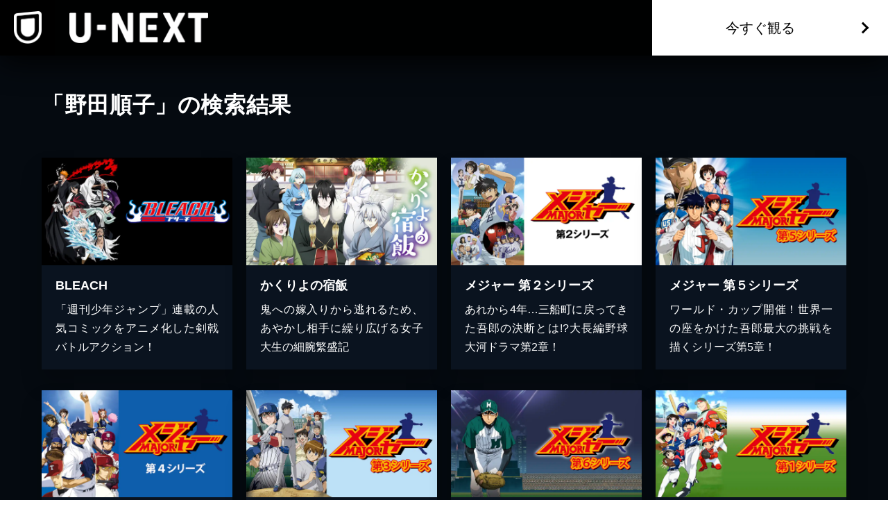

--- FILE ---
content_type: text/html; charset=utf-8
request_url: https://www.video.unext.jp/browse/credit/PER0073420/PRN0076909
body_size: 18183
content:
<!DOCTYPE html><html lang="ja"><head><meta charSet="utf-8"/><meta name="viewport" content="width=device-width, initial-scale=1"/><link rel="preload" as="image" href="/img/organism/general/pcHeader/logoLongWhite.png"/><link rel="preload" as="image" href="/img/organism/general/footer/logo--unext.png"/><link rel="stylesheet" href="/_next/static/chunks/caf836afc45a4af0.css" data-precedence="next"/><link rel="stylesheet" href="/_next/static/chunks/03d50ff80e63b0a5.css" data-precedence="next"/><link rel="stylesheet" href="/_next/static/chunks/39fbafebdea0b36b.css" data-precedence="next"/><link rel="preload" as="script" fetchPriority="low" href="/_next/static/chunks/fcb70206fc0776cf.js"/><script src="/_next/static/chunks/d598f1f652e2d146.js" async=""></script><script src="/_next/static/chunks/d6c3161eafdca609.js" async=""></script><script src="/_next/static/chunks/7a9930c5159ef7fb.js" async=""></script><script src="/_next/static/chunks/dc48bb4ad47129fe.js" async=""></script><script src="/_next/static/chunks/turbopack-6c5ad9becf5d79b4.js" async=""></script><script src="/_next/static/chunks/b0b8c42d28bfa51b.js" async=""></script><script src="/_next/static/chunks/2f4d30fd59c166e0.js" async=""></script><script src="/_next/static/chunks/d96012bcfc98706a.js" async=""></script><script src="/_next/static/chunks/73e3194f06db260e.js" async=""></script><script src="/_next/static/chunks/2b234c67fd0b5f7e.js" async=""></script><script src="/_next/static/chunks/00cda88b1140b752.js" async=""></script><script src="/_next/static/chunks/acde3383a94adffd.js" async=""></script><script src="/_next/static/chunks/14b5ac670b67ab41.js" async=""></script><script src="/_next/static/chunks/bd3cb3c360fb9fdf.js" async=""></script><script src="/_next/static/chunks/1448199558ecd8a3.js" async=""></script><script src="/_next/static/chunks/0b5b8bfc0ecc6c7d.js" async=""></script><script src="/_next/static/chunks/22e0117295907cf5.js" async=""></script><script src="/_next/static/chunks/24bf7d892ee8e165.js" async=""></script><script src="/_next/static/chunks/3cf96221ae24d182.js" async=""></script><link rel="preload" href="/_next/static/chunks/71d7834aad0251ef.css" as="style"/><link rel="preload" href="https://www.googletagmanager.com/gtm.js?id=GTM-WWD5MFG" as="script"/><link rel="preload" href="https://sidecar.unext.jp/track/initiator" as="script"/><meta name="next-size-adjust" content=""/><title>野田順子の作品一覧 | U-NEXT 31日間無料トライアル</title><meta name="description" content="&lt;31日間無料トライアル実施中&gt;「野田順子」の作品一覧です。映画 / ドラマ / アニメ / 電子書籍を観るならU-NEXT。豊富な作品の中からお好きな作品を見つけて、是非お楽しみください。"/><meta name="robots" content="index,follow"/><link rel="canonical" href="https://video.unext.jp/browse/credit/PER0073420/PRN0076909"/><meta property="og:title" content="野田順子の作品一覧 | U-NEXT 31日間無料トライアル"/><meta property="og:description" content="&lt;31日間無料トライアル実施中&gt;「野田順子」の作品一覧です。映画 / ドラマ / アニメ / 電子書籍を観るならU-NEXT。豊富な作品の中からお好きな作品を見つけて、是非お楽しみください。"/><meta property="og:url" content="https://video.unext.jp/browse/credit/PER0073420/PRN0076909"/><meta property="og:site_name" content="U-NEXT"/><meta property="og:image" content="https://www.video.unext.jp/img/common/ogp.png"/><meta property="og:image:width" content="1200"/><meta property="og:image:height" content="630"/><meta property="og:type" content="article"/><meta name="twitter:card" content="summary_large_image"/><meta name="twitter:site" content="@watch_UNEXT"/><meta name="twitter:creator" content="@watch_UNEXT"/><meta name="twitter:title" content="野田順子の作品一覧 | U-NEXT 31日間無料トライアル"/><meta name="twitter:description" content="&lt;31日間無料トライアル実施中&gt;「野田順子」の作品一覧です。映画 / ドラマ / アニメ / 電子書籍を観るならU-NEXT。豊富な作品の中からお好きな作品を見つけて、是非お楽しみください。"/><meta name="twitter:image" content="https://www.video.unext.jp/img/common/ogp.png"/><meta name="twitter:image:width" content="1200"/><meta name="twitter:image:height" content="630"/><link rel="icon" href="/img/common/web-icon.png"/><link rel="apple-touch-icon" href="/img/common/apple-touch-icon.png"/><link rel="shortcut icon" href="/img/common/android-touch-icon.png"/><script src="/_next/static/chunks/a6dad97d9634a72d.js" noModule=""></script></head><body class="barlow_condensed_1dbf8b01-module__a_D7vW__variable"><div hidden=""><!--$--><!--/$--></div><div style="--color-lightText:hsla(0,0%,32%,1);--color-white_L-4:hsla(0,0%,96%,1);--color-white_L-2:hsla(0,0%,98%,1);--color-white2per:hsla(0,0%,100%,0.02);--color-white4per:hsla(0,0%,100%,0.04);--color-white8per:hsla(0,0%,100%,0.08);--color-white10per:hsla(0,0%,100%,0.1);--color-white20per:hsla(0,0%,100%,0.2);--color-white70per:hsla(0,0%,100%,0.7);--color-white90per:hsla(0,0%,100%,0.9);--color-black95per:hsla(0,0%,0%,0.95);--color-black90per:hsla(0,0%,0%,0.9);--color-black75per:hsla(0,0%,0%,0.75);--color-black70per:hsla(0,0%,0%,0.7);--color-black64per:hsla(0,0%,0%,0.64);--color-black50per:hsla(0,0%,0%,0.5);--color-black20per:hsla(0,0%,0%,0.2);--color-black24per:hsla(0,0%,0%,0.24);--color-black10per:hsla(0,0%,0%,0.1);--color-black8per:hsla(0,0%,0%,0.08);--color-black4per:hsla(0,0%,0%,0.04);--color-bright80per:hsla(205,100%,43%,0.8);--color-divider:hsla(213,53%,4.8%,1);--color-dark_L97_5:hsla(213,53%,97.5%,1);--color-dark_L98_5:hsla(213,53%,98.5%,1);--color-dark20per:hsla(213,53%,8%,0.2);--color-dark50per:hsla(213,53%,8%,0.5);--color-dark90per:hsla(213,53%,8%,0.9);--color-dark_S-8_Lplus2:hsla(213,45%,10%,1);--color-dark_S-9_Lplus4:hsla(213,44%,12%,1);--color-dark_L-4:hsla(213,53%,4%,1);--color-dark_H-1_S97per_L60per:hsla(212,51.41%,4.8%,1);--color-dark_L-6:hsla(213,53%,2%,1);--color-dark_S-38_L-11:hsla(213,15%,-3%,1);--color-dark_H-3_S-6_L-8:hsla(210,47%,0%,1);--color-dark_Hplus1_L-4:hsla(214,53%,4%,1);--color-dark_Splus1_L-11:hsla(213,54%,-3%,1);--color-bright20per:hsla(205,100%,43%,0.2);--color-transparent:hsla(0,0%,0%,0);--color-white:hsla(0,0%,100%,1);--color-dark:hsla(213,53%,8%,1);--color-bright:hsla(205,100%,43%,1);--color-black:hsla(0,0%,0%,1)"><div style="--zIndex0:0;--zIndex1:100;--zIndex2:200;--zIndex3:300;--zIndex4:400;--zIndexmax:500"><div id="modal"></div><div id="overlay"></div><a class="index-module__l41deq__wrap" style="--zIndex:var(--zIndex3);--width:62px;--pointerEvents:auto;--logoWidth:28px;--pcWidth:80px;--pcLogoWidth:40px" id="linkId-mainLogo" href="https://video.unext.jp/"><div class="index-module__l41deq__logo" style="--logoWidth:28px;--pcLogoWidth:40px"><picture class="index-module__3Fdz0G__picture"><source media="(max-width:1023px)" srcSet="/img/organism/general/mainLogo/sp/unext.png"/><source media="(min-width:1024px)" srcSet="/img/organism/general/mainLogo/pc/unext.png"/><img class="index-module__3Fdz0G__pictureImg" src="/img/organism/general/mainLogo/pc/unext.png" alt="U-NEXT" loading="eager"/></picture></div></a><div class="index-module__AVi0FG__wrap" id="pcHeader" style="--zIndex:var(--zIndex1);--mappedColor-background:var(--color-black90per);--mappedColor-shadow:var(--color-black90per);--mappedColor-cta:var(--color-white);--mappedColor-ctaHover:var(--color-bright);--mappedColor-text:var(--color-black);--mappedColor-ctaTextHover:var(--color-white);--mappedColor-ctaArrowHover:var(--color-white)"><a href="https://video.unext.jp/" class="index-module__AVi0FG__logoWrap"><img src="/img/organism/general/pcHeader/logoLongWhite.png" alt="U-NEXT"/></a><div class="index-module__AVi0FG__rightArea"><button class="index-module__AVi0FG__ctaBtn">今すぐ観る</button></div></div><div class="index-module__cxBDhW__wrap"><div class="index-module__JgCBpq__content" style="--width:calc(100% - 20px);--maxWidthSp:580px;--maxWidthPc:1180px"><div class="index-module__6nqdiW__content" style="--spWidth:100%;--pcWidth:100%;--padding:10px;--spMarginLeft:0%;--pcMarginLeft:0%"><div class="index-module__8x30oW__wrap" style="--paddingTopSp:30px;--paddingTopPc:60px"></div><h1 class="index-module__cxBDhW__heading">「野田順子」の検索結果</h1></div></div><div class="index-module__8x30oW__wrap" style="--paddingTopSp:15px;--paddingTopPc:30px"></div><div class="index-module__JgCBpq__content" style="--width:calc(100% - 20px);--maxWidthSp:580px;--maxWidthPc:1180px"><div class="index-module__6nqdiW__content" style="--spWidth:100%;--pcWidth:25%;--padding:10px;--spMarginLeft:0%;--pcMarginLeft:0%"><div class="index-module__8x30oW__wrap" style="--paddingTopSp:15px;--paddingTopPc:30px"></div><a class="index-module__ewhntG__wrap index-module__ewhntG__isLink" style="--mappedColor-text:var(--color-white);--mappedColor-bg:var(--color-dark);--mappedColor-shadow:var(--color-black20per);--mappedColor-linkArrowBg:var(--color-white20per)" href="/title/SID0003144"><div class="index-module__2RZNBW__wrap" style="--aspectRatioSp:640 / 360;--aspectRatioPc:640 / 360"><picture class="index-module__Ix2W2G__picture"><source type="image/webp" srcSet="https://imgc.nxtv.jp/img/info/tit/00003/SID0003144.png?p=W360&amp;q=L&amp;f=webp 360w,https://imgc.nxtv.jp/img/info/tit/00003/SID0003144.png?p=W550&amp;q=L&amp;f=webp 550w,https://imgc.nxtv.jp/img/info/tit/00003/SID0003144.png?p=W700&amp;q=L&amp;f=webp 700w,https://imgc.nxtv.jp/img/info/tit/00003/SID0003144.png?p=W900&amp;q=L&amp;f=webp 900w,https://imgc.nxtv.jp/img/info/tit/00003/SID0003144.png?p=W1200&amp;q=L&amp;f=webp 1200w"/><img class="index-module__Ix2W2G__pictureImg" src="https://imgc.nxtv.jp/img/info/tit/00003/SID0003144.png?p=W700&amp;q=L&amp;f=webp" alt="BLEACH" loading="lazy"/></picture></div><div class="index-module__9z6JlG__wrap"></div><div class="index-module__l3yHTq__wrap" style="--heightPc:150px"><h4 class="index-module__l3yHTq__heading">BLEACH</h4><p class="index-module__l3yHTq__body">「週刊少年ジャンプ」連載の人気コミックをアニメ化した剣戟バトルアクション！</p></div></a></div><div class="index-module__6nqdiW__content" style="--spWidth:100%;--pcWidth:25%;--padding:10px;--spMarginLeft:0%;--pcMarginLeft:0%"><div class="index-module__8x30oW__wrap" style="--paddingTopSp:15px;--paddingTopPc:30px"></div><a class="index-module__ewhntG__wrap index-module__ewhntG__isLink" style="--mappedColor-text:var(--color-white);--mappedColor-bg:var(--color-dark);--mappedColor-shadow:var(--color-black20per);--mappedColor-linkArrowBg:var(--color-white20per)" href="/title/SID0033994"><div class="index-module__2RZNBW__wrap" style="--aspectRatioSp:640 / 360;--aspectRatioPc:640 / 360"><picture class="index-module__Ix2W2G__picture"><source type="image/webp" srcSet="https://imgc.nxtv.jp/img/info/tit/00033/SID0033994.png?p=W360&amp;q=L&amp;f=webp 360w,https://imgc.nxtv.jp/img/info/tit/00033/SID0033994.png?p=W550&amp;q=L&amp;f=webp 550w,https://imgc.nxtv.jp/img/info/tit/00033/SID0033994.png?p=W700&amp;q=L&amp;f=webp 700w,https://imgc.nxtv.jp/img/info/tit/00033/SID0033994.png?p=W900&amp;q=L&amp;f=webp 900w,https://imgc.nxtv.jp/img/info/tit/00033/SID0033994.png?p=W1200&amp;q=L&amp;f=webp 1200w"/><img class="index-module__Ix2W2G__pictureImg" src="https://imgc.nxtv.jp/img/info/tit/00033/SID0033994.png?p=W700&amp;q=L&amp;f=webp" alt="かくりよの宿飯" loading="lazy"/></picture></div><div class="index-module__9z6JlG__wrap"></div><div class="index-module__l3yHTq__wrap" style="--heightPc:150px"><h4 class="index-module__l3yHTq__heading">かくりよの宿飯</h4><p class="index-module__l3yHTq__body">鬼への嫁入りから逃れるため、あやかし相手に繰り広げる女子大生の細腕繁盛記</p></div></a></div><div class="index-module__6nqdiW__content" style="--spWidth:100%;--pcWidth:25%;--padding:10px;--spMarginLeft:0%;--pcMarginLeft:0%"><div class="index-module__8x30oW__wrap" style="--paddingTopSp:15px;--paddingTopPc:30px"></div><a class="index-module__ewhntG__wrap index-module__ewhntG__isLink" style="--mappedColor-text:var(--color-white);--mappedColor-bg:var(--color-dark);--mappedColor-shadow:var(--color-black20per);--mappedColor-linkArrowBg:var(--color-white20per)" href="/title/SID0002342"><div class="index-module__2RZNBW__wrap" style="--aspectRatioSp:640 / 360;--aspectRatioPc:640 / 360"><picture class="index-module__Ix2W2G__picture"><source type="image/webp" srcSet="https://imgc.nxtv.jp/img/info/tit/00002/SID0002342.png?p=W360&amp;q=L&amp;f=webp 360w,https://imgc.nxtv.jp/img/info/tit/00002/SID0002342.png?p=W550&amp;q=L&amp;f=webp 550w,https://imgc.nxtv.jp/img/info/tit/00002/SID0002342.png?p=W700&amp;q=L&amp;f=webp 700w,https://imgc.nxtv.jp/img/info/tit/00002/SID0002342.png?p=W900&amp;q=L&amp;f=webp 900w,https://imgc.nxtv.jp/img/info/tit/00002/SID0002342.png?p=W1200&amp;q=L&amp;f=webp 1200w"/><img class="index-module__Ix2W2G__pictureImg" src="https://imgc.nxtv.jp/img/info/tit/00002/SID0002342.png?p=W700&amp;q=L&amp;f=webp" alt="メジャー 第２シリーズ" loading="lazy"/></picture></div><div class="index-module__9z6JlG__wrap"></div><div class="index-module__l3yHTq__wrap" style="--heightPc:150px"><h4 class="index-module__l3yHTq__heading">メジャー 第２シリーズ</h4><p class="index-module__l3yHTq__body">あれから4年…三船町に戻ってきた吾郎の決断とは!?大長編野球大河ドラマ第2章！</p></div></a></div><div class="index-module__6nqdiW__content" style="--spWidth:100%;--pcWidth:25%;--padding:10px;--spMarginLeft:0%;--pcMarginLeft:0%"><div class="index-module__8x30oW__wrap" style="--paddingTopSp:15px;--paddingTopPc:30px"></div><a class="index-module__ewhntG__wrap index-module__ewhntG__isLink" style="--mappedColor-text:var(--color-white);--mappedColor-bg:var(--color-dark);--mappedColor-shadow:var(--color-black20per);--mappedColor-linkArrowBg:var(--color-white20per)" href="/title/SID0002340"><div class="index-module__2RZNBW__wrap" style="--aspectRatioSp:640 / 360;--aspectRatioPc:640 / 360"><picture class="index-module__Ix2W2G__picture"><source type="image/webp" srcSet="https://imgc.nxtv.jp/img/info/tit/00002/SID0002340.png?p=W360&amp;q=L&amp;f=webp 360w,https://imgc.nxtv.jp/img/info/tit/00002/SID0002340.png?p=W550&amp;q=L&amp;f=webp 550w,https://imgc.nxtv.jp/img/info/tit/00002/SID0002340.png?p=W700&amp;q=L&amp;f=webp 700w,https://imgc.nxtv.jp/img/info/tit/00002/SID0002340.png?p=W900&amp;q=L&amp;f=webp 900w,https://imgc.nxtv.jp/img/info/tit/00002/SID0002340.png?p=W1200&amp;q=L&amp;f=webp 1200w"/><img class="index-module__Ix2W2G__pictureImg" src="https://imgc.nxtv.jp/img/info/tit/00002/SID0002340.png?p=W700&amp;q=L&amp;f=webp" alt="メジャー 第５シリーズ" loading="lazy"/></picture></div><div class="index-module__9z6JlG__wrap"></div><div class="index-module__l3yHTq__wrap" style="--heightPc:150px"><h4 class="index-module__l3yHTq__heading">メジャー 第５シリーズ</h4><p class="index-module__l3yHTq__body">ワールド・カップ開催！世界一の座をかけた吾郎最大の挑戦を描くシリーズ第5章！</p></div></a></div><div class="index-module__6nqdiW__content" style="--spWidth:100%;--pcWidth:25%;--padding:10px;--spMarginLeft:0%;--pcMarginLeft:0%"><div class="index-module__8x30oW__wrap" style="--paddingTopSp:15px;--paddingTopPc:30px"></div><a class="index-module__ewhntG__wrap index-module__ewhntG__isLink" style="--mappedColor-text:var(--color-white);--mappedColor-bg:var(--color-dark);--mappedColor-shadow:var(--color-black20per);--mappedColor-linkArrowBg:var(--color-white20per)" href="/title/SID0002343"><div class="index-module__2RZNBW__wrap" style="--aspectRatioSp:640 / 360;--aspectRatioPc:640 / 360"><picture class="index-module__Ix2W2G__picture"><source type="image/webp" srcSet="https://imgc.nxtv.jp/img/info/tit/00002/SID0002343.png?p=W360&amp;q=L&amp;f=webp 360w,https://imgc.nxtv.jp/img/info/tit/00002/SID0002343.png?p=W550&amp;q=L&amp;f=webp 550w,https://imgc.nxtv.jp/img/info/tit/00002/SID0002343.png?p=W700&amp;q=L&amp;f=webp 700w,https://imgc.nxtv.jp/img/info/tit/00002/SID0002343.png?p=W900&amp;q=L&amp;f=webp 900w,https://imgc.nxtv.jp/img/info/tit/00002/SID0002343.png?p=W1200&amp;q=L&amp;f=webp 1200w"/><img class="index-module__Ix2W2G__pictureImg" src="https://imgc.nxtv.jp/img/info/tit/00002/SID0002343.png?p=W700&amp;q=L&amp;f=webp" alt="メジャー 第４シリーズ" loading="lazy"/></picture></div><div class="index-module__9z6JlG__wrap"></div><div class="index-module__l3yHTq__wrap" style="--heightPc:150px"><h4 class="index-module__l3yHTq__heading">メジャー 第４シリーズ</h4><p class="index-module__l3yHTq__body">ついに野球の故郷、アメリカへ！メジャーへの道を目指す吾郎の戦いが始まる第4章！</p></div></a></div><div class="index-module__6nqdiW__content" style="--spWidth:100%;--pcWidth:25%;--padding:10px;--spMarginLeft:0%;--pcMarginLeft:0%"><div class="index-module__8x30oW__wrap" style="--paddingTopSp:15px;--paddingTopPc:30px"></div><a class="index-module__ewhntG__wrap index-module__ewhntG__isLink" style="--mappedColor-text:var(--color-white);--mappedColor-bg:var(--color-dark);--mappedColor-shadow:var(--color-black20per);--mappedColor-linkArrowBg:var(--color-white20per)" href="/title/SID0002341"><div class="index-module__2RZNBW__wrap" style="--aspectRatioSp:640 / 360;--aspectRatioPc:640 / 360"><picture class="index-module__Ix2W2G__picture"><source type="image/webp" srcSet="https://imgc.nxtv.jp/img/info/tit/00002/SID0002341.png?p=W360&amp;q=L&amp;f=webp 360w,https://imgc.nxtv.jp/img/info/tit/00002/SID0002341.png?p=W550&amp;q=L&amp;f=webp 550w,https://imgc.nxtv.jp/img/info/tit/00002/SID0002341.png?p=W700&amp;q=L&amp;f=webp 700w,https://imgc.nxtv.jp/img/info/tit/00002/SID0002341.png?p=W900&amp;q=L&amp;f=webp 900w,https://imgc.nxtv.jp/img/info/tit/00002/SID0002341.png?p=W1200&amp;q=L&amp;f=webp 1200w"/><img class="index-module__Ix2W2G__pictureImg" src="https://imgc.nxtv.jp/img/info/tit/00002/SID0002341.png?p=W700&amp;q=L&amp;f=webp" alt="メジャー 第３シリーズ" loading="lazy"/></picture></div><div class="index-module__9z6JlG__wrap"></div><div class="index-module__l3yHTq__wrap" style="--heightPc:150px"><h4 class="index-module__l3yHTq__heading">メジャー 第３シリーズ</h4><p class="index-module__l3yHTq__body">吾郎は転校先で野球部を新設すべく奮闘！「打倒、海堂！」を目指すシリーズ第3章！</p></div></a></div><div class="index-module__6nqdiW__content" style="--spWidth:100%;--pcWidth:25%;--padding:10px;--spMarginLeft:0%;--pcMarginLeft:0%"><div class="index-module__8x30oW__wrap" style="--paddingTopSp:15px;--paddingTopPc:30px"></div><a class="index-module__ewhntG__wrap index-module__ewhntG__isLink" style="--mappedColor-text:var(--color-white);--mappedColor-bg:var(--color-dark);--mappedColor-shadow:var(--color-black20per);--mappedColor-linkArrowBg:var(--color-white20per)" href="/title/SID0002898"><div class="index-module__2RZNBW__wrap" style="--aspectRatioSp:640 / 360;--aspectRatioPc:640 / 360"><picture class="index-module__Ix2W2G__picture"><source type="image/webp" srcSet="https://imgc.nxtv.jp/img/info/tit/00002/SID0002898.png?p=W360&amp;q=L&amp;f=webp 360w,https://imgc.nxtv.jp/img/info/tit/00002/SID0002898.png?p=W550&amp;q=L&amp;f=webp 550w,https://imgc.nxtv.jp/img/info/tit/00002/SID0002898.png?p=W700&amp;q=L&amp;f=webp 700w,https://imgc.nxtv.jp/img/info/tit/00002/SID0002898.png?p=W900&amp;q=L&amp;f=webp 900w,https://imgc.nxtv.jp/img/info/tit/00002/SID0002898.png?p=W1200&amp;q=L&amp;f=webp 1200w"/><img class="index-module__Ix2W2G__pictureImg" src="https://imgc.nxtv.jp/img/info/tit/00002/SID0002898.png?p=W700&amp;q=L&amp;f=webp" alt="メジャー 第６シリーズ" loading="lazy"/></picture></div><div class="index-module__9z6JlG__wrap"></div><div class="index-module__l3yHTq__wrap" style="--heightPc:150px"><h4 class="index-module__l3yHTq__heading">メジャー 第６シリーズ</h4><p class="index-module__l3yHTq__body">ついに夢の舞台にかけあがった吾郎…メジャー球団でのシーズンを戦うシリーズ第6章！</p></div></a></div><div class="index-module__6nqdiW__content" style="--spWidth:100%;--pcWidth:25%;--padding:10px;--spMarginLeft:0%;--pcMarginLeft:0%"><div class="index-module__8x30oW__wrap" style="--paddingTopSp:15px;--paddingTopPc:30px"></div><a class="index-module__ewhntG__wrap index-module__ewhntG__isLink" style="--mappedColor-text:var(--color-white);--mappedColor-bg:var(--color-dark);--mappedColor-shadow:var(--color-black20per);--mappedColor-linkArrowBg:var(--color-white20per)" href="/title/SID0002339"><div class="index-module__2RZNBW__wrap" style="--aspectRatioSp:640 / 360;--aspectRatioPc:640 / 360"><picture class="index-module__Ix2W2G__picture"><source type="image/webp" srcSet="https://imgc.nxtv.jp/img/info/tit/00002/SID0002339.png?p=W360&amp;q=L&amp;f=webp 360w,https://imgc.nxtv.jp/img/info/tit/00002/SID0002339.png?p=W550&amp;q=L&amp;f=webp 550w,https://imgc.nxtv.jp/img/info/tit/00002/SID0002339.png?p=W700&amp;q=L&amp;f=webp 700w,https://imgc.nxtv.jp/img/info/tit/00002/SID0002339.png?p=W900&amp;q=L&amp;f=webp 900w,https://imgc.nxtv.jp/img/info/tit/00002/SID0002339.png?p=W1200&amp;q=L&amp;f=webp 1200w"/><img class="index-module__Ix2W2G__pictureImg" src="https://imgc.nxtv.jp/img/info/tit/00002/SID0002339.png?p=W700&amp;q=L&amp;f=webp" alt="メジャー 第１シリーズ" loading="lazy"/></picture></div><div class="index-module__9z6JlG__wrap"></div><div class="index-module__l3yHTq__wrap" style="--heightPc:150px"><h4 class="index-module__l3yHTq__heading">メジャー 第１シリーズ</h4><p class="index-module__l3yHTq__body">夢の舞台へかけあがれ！野球少年の成長を描く大長編野球大河ドラマ第1章！</p></div></a></div><div class="index-module__6nqdiW__content" style="--spWidth:100%;--pcWidth:25%;--padding:10px;--spMarginLeft:0%;--pcMarginLeft:0%"><div class="index-module__8x30oW__wrap" style="--paddingTopSp:15px;--paddingTopPc:30px"></div><a class="index-module__ewhntG__wrap index-module__ewhntG__isLink" style="--mappedColor-text:var(--color-white);--mappedColor-bg:var(--color-dark);--mappedColor-shadow:var(--color-black20per);--mappedColor-linkArrowBg:var(--color-white20per)" href="/title/SID0017184"><div class="index-module__2RZNBW__wrap" style="--aspectRatioSp:640 / 360;--aspectRatioPc:640 / 360"><picture class="index-module__Ix2W2G__picture"><source type="image/webp" srcSet="https://imgc.nxtv.jp/img/info/tit/00017/SID0017184.png?p=W360&amp;q=L&amp;f=webp 360w,https://imgc.nxtv.jp/img/info/tit/00017/SID0017184.png?p=W550&amp;q=L&amp;f=webp 550w,https://imgc.nxtv.jp/img/info/tit/00017/SID0017184.png?p=W700&amp;q=L&amp;f=webp 700w,https://imgc.nxtv.jp/img/info/tit/00017/SID0017184.png?p=W900&amp;q=L&amp;f=webp 900w,https://imgc.nxtv.jp/img/info/tit/00017/SID0017184.png?p=W1200&amp;q=L&amp;f=webp 1200w"/><img class="index-module__Ix2W2G__pictureImg" src="https://imgc.nxtv.jp/img/info/tit/00017/SID0017184.png?p=W700&amp;q=L&amp;f=webp" alt="モンキーターン" loading="lazy"/></picture></div><div class="index-module__9z6JlG__wrap"></div><div class="index-module__l3yHTq__wrap" style="--heightPc:150px"><h4 class="index-module__l3yHTq__heading">モンキーターン</h4><p class="index-module__l3yHTq__body">日本一を目指して今日も水上を駆ける！「水上の格闘技」に魅せられた青年の熱い青春！</p></div></a></div><div class="index-module__6nqdiW__content" style="--spWidth:100%;--pcWidth:25%;--padding:10px;--spMarginLeft:0%;--pcMarginLeft:0%"><div class="index-module__8x30oW__wrap" style="--paddingTopSp:15px;--paddingTopPc:30px"></div><a class="index-module__ewhntG__wrap index-module__ewhntG__isLink" style="--mappedColor-text:var(--color-white);--mappedColor-bg:var(--color-dark);--mappedColor-shadow:var(--color-black20per);--mappedColor-linkArrowBg:var(--color-white20per)" href="/title/SID0017185"><div class="index-module__2RZNBW__wrap" style="--aspectRatioSp:640 / 360;--aspectRatioPc:640 / 360"><picture class="index-module__Ix2W2G__picture"><source type="image/webp" srcSet="https://imgc.nxtv.jp/img/info/tit/00017/SID0017185.png?p=W360&amp;q=L&amp;f=webp 360w,https://imgc.nxtv.jp/img/info/tit/00017/SID0017185.png?p=W550&amp;q=L&amp;f=webp 550w,https://imgc.nxtv.jp/img/info/tit/00017/SID0017185.png?p=W700&amp;q=L&amp;f=webp 700w,https://imgc.nxtv.jp/img/info/tit/00017/SID0017185.png?p=W900&amp;q=L&amp;f=webp 900w,https://imgc.nxtv.jp/img/info/tit/00017/SID0017185.png?p=W1200&amp;q=L&amp;f=webp 1200w"/><img class="index-module__Ix2W2G__pictureImg" src="https://imgc.nxtv.jp/img/info/tit/00017/SID0017185.png?p=W700&amp;q=L&amp;f=webp" alt="モンキーターンV" loading="lazy"/></picture></div><div class="index-module__9z6JlG__wrap"></div><div class="index-module__l3yHTq__wrap" style="--heightPc:150px"><h4 class="index-module__l3yHTq__heading">モンキーターンV</h4><p class="index-module__l3yHTq__body">順調にキャリアを重ねる主人公を襲った不幸！青春競艇ストーリーの波乱の続編！</p></div></a></div><div class="index-module__6nqdiW__content" style="--spWidth:100%;--pcWidth:25%;--padding:10px;--spMarginLeft:0%;--pcMarginLeft:0%"><div class="index-module__8x30oW__wrap" style="--paddingTopSp:15px;--paddingTopPc:30px"></div><a class="index-module__ewhntG__wrap index-module__ewhntG__isLink" style="--mappedColor-text:var(--color-white);--mappedColor-bg:var(--color-dark);--mappedColor-shadow:var(--color-black20per);--mappedColor-linkArrowBg:var(--color-white20per)" href="/title/SID0080163"><div class="index-module__2RZNBW__wrap" style="--aspectRatioSp:640 / 360;--aspectRatioPc:640 / 360"><picture class="index-module__Ix2W2G__picture"><source type="image/webp" srcSet="https://imgc.nxtv.jp/img/info/tit/00080/SID0080163.png?p=W360&amp;q=L&amp;f=webp 360w,https://imgc.nxtv.jp/img/info/tit/00080/SID0080163.png?p=W550&amp;q=L&amp;f=webp 550w,https://imgc.nxtv.jp/img/info/tit/00080/SID0080163.png?p=W700&amp;q=L&amp;f=webp 700w,https://imgc.nxtv.jp/img/info/tit/00080/SID0080163.png?p=W900&amp;q=L&amp;f=webp 900w,https://imgc.nxtv.jp/img/info/tit/00080/SID0080163.png?p=W1200&amp;q=L&amp;f=webp 1200w"/><img class="index-module__Ix2W2G__pictureImg" src="https://imgc.nxtv.jp/img/info/tit/00080/SID0080163.png?p=W700&amp;q=L&amp;f=webp" alt="GTO" loading="lazy"/></picture></div><div class="index-module__9z6JlG__wrap"></div><div class="index-module__l3yHTq__wrap" style="--heightPc:150px"><h4 class="index-module__l3yHTq__heading">GTO</h4><p class="index-module__l3yHTq__body">高校時代は天下無敵の暴走族！鬼塚英吉が教師となって世の常識を覆す!!</p></div></a></div><div class="index-module__6nqdiW__content" style="--spWidth:100%;--pcWidth:25%;--padding:10px;--spMarginLeft:0%;--pcMarginLeft:0%"><div class="index-module__8x30oW__wrap" style="--paddingTopSp:15px;--paddingTopPc:30px"></div><a class="index-module__ewhntG__wrap index-module__ewhntG__isLink" style="--mappedColor-text:var(--color-white);--mappedColor-bg:var(--color-dark);--mappedColor-shadow:var(--color-black20per);--mappedColor-linkArrowBg:var(--color-white20per)" href="/title/SID0054383"><div class="index-module__2RZNBW__wrap" style="--aspectRatioSp:640 / 360;--aspectRatioPc:640 / 360"><picture class="index-module__Ix2W2G__picture"><source type="image/webp" srcSet="https://imgc.nxtv.jp/img/info/tit/00054/SID0054383.png?p=W360&amp;q=L&amp;f=webp 360w,https://imgc.nxtv.jp/img/info/tit/00054/SID0054383.png?p=W550&amp;q=L&amp;f=webp 550w,https://imgc.nxtv.jp/img/info/tit/00054/SID0054383.png?p=W700&amp;q=L&amp;f=webp 700w,https://imgc.nxtv.jp/img/info/tit/00054/SID0054383.png?p=W900&amp;q=L&amp;f=webp 900w,https://imgc.nxtv.jp/img/info/tit/00054/SID0054383.png?p=W1200&amp;q=L&amp;f=webp 1200w"/><img class="index-module__Ix2W2G__pictureImg" src="https://imgc.nxtv.jp/img/info/tit/00054/SID0054383.png?p=W700&amp;q=L&amp;f=webp" alt="ＨＵＧっと！プリキュア" loading="lazy"/></picture></div><div class="index-module__9z6JlG__wrap"></div><div class="index-module__l3yHTq__wrap" style="--heightPc:150px"><h4 class="index-module__l3yHTq__heading">ＨＵＧっと！プリキュア</h4><p class="index-module__l3yHTq__body">みんなの未来と大切なものを守る愛情いっぱいの、「プリキュア」シリーズ第15作♪</p></div></a></div><div class="index-module__6nqdiW__content" style="--spWidth:100%;--pcWidth:25%;--padding:10px;--spMarginLeft:0%;--pcMarginLeft:0%"><div class="index-module__8x30oW__wrap" style="--paddingTopSp:15px;--paddingTopPc:30px"></div><a class="index-module__ewhntG__wrap index-module__ewhntG__isLink" style="--mappedColor-text:var(--color-white);--mappedColor-bg:var(--color-dark);--mappedColor-shadow:var(--color-black20per);--mappedColor-linkArrowBg:var(--color-white20per)" href="/title/SID0034205"><div class="index-module__2RZNBW__wrap" style="--aspectRatioSp:640 / 360;--aspectRatioPc:640 / 360"><picture class="index-module__Ix2W2G__picture"><source type="image/webp" srcSet="https://imgc.nxtv.jp/img/info/tit/00034/SID0034205.png?p=W360&amp;q=L&amp;f=webp 360w,https://imgc.nxtv.jp/img/info/tit/00034/SID0034205.png?p=W550&amp;q=L&amp;f=webp 550w,https://imgc.nxtv.jp/img/info/tit/00034/SID0034205.png?p=W700&amp;q=L&amp;f=webp 700w,https://imgc.nxtv.jp/img/info/tit/00034/SID0034205.png?p=W900&amp;q=L&amp;f=webp 900w,https://imgc.nxtv.jp/img/info/tit/00034/SID0034205.png?p=W1200&amp;q=L&amp;f=webp 1200w"/><img class="index-module__Ix2W2G__pictureImg" src="https://imgc.nxtv.jp/img/info/tit/00034/SID0034205.png?p=W700&amp;q=L&amp;f=webp" alt="「メジャーセカンド」第1シリーズ" loading="lazy"/></picture></div><div class="index-module__9z6JlG__wrap"></div><div class="index-module__l3yHTq__wrap" style="--heightPc:150px"><h4 class="index-module__l3yHTq__heading">「メジャーセカンド」第1シリーズ</h4><p class="index-module__l3yHTq__body">キミと野球がしたいんだ！野球アニメ『メジャー』の世界観を受け継いだ新ストーリー</p></div></a></div><div class="index-module__6nqdiW__content" style="--spWidth:100%;--pcWidth:25%;--padding:10px;--spMarginLeft:0%;--pcMarginLeft:0%"><div class="index-module__8x30oW__wrap" style="--paddingTopSp:15px;--paddingTopPc:30px"></div><a class="index-module__ewhntG__wrap index-module__ewhntG__isLink" style="--mappedColor-text:var(--color-white);--mappedColor-bg:var(--color-dark);--mappedColor-shadow:var(--color-black20per);--mappedColor-linkArrowBg:var(--color-white20per)" href="/title/SID0015834"><div class="index-module__2RZNBW__wrap" style="--aspectRatioSp:640 / 360;--aspectRatioPc:640 / 360"><picture class="index-module__Ix2W2G__picture"><source type="image/webp" srcSet="https://imgc.nxtv.jp/img/info/tit/00015/SID0015834.png?p=W360&amp;q=L&amp;f=webp 360w,https://imgc.nxtv.jp/img/info/tit/00015/SID0015834.png?p=W550&amp;q=L&amp;f=webp 550w,https://imgc.nxtv.jp/img/info/tit/00015/SID0015834.png?p=W700&amp;q=L&amp;f=webp 700w,https://imgc.nxtv.jp/img/info/tit/00015/SID0015834.png?p=W900&amp;q=L&amp;f=webp 900w,https://imgc.nxtv.jp/img/info/tit/00015/SID0015834.png?p=W1200&amp;q=L&amp;f=webp 1200w"/><img class="index-module__Ix2W2G__pictureImg" src="https://imgc.nxtv.jp/img/info/tit/00015/SID0015834.png?p=W700&amp;q=L&amp;f=webp" alt="電脳コイル" loading="lazy"/></picture></div><div class="index-module__9z6JlG__wrap"></div><div class="index-module__l3yHTq__wrap" style="--heightPc:150px"><h4 class="index-module__l3yHTq__heading">電脳コイル</h4><p class="index-module__l3yHTq__body">きっと、キミにつながっている…電脳メガネをかけた子供たちを描くSFアドベンチャー</p></div></a></div><div class="index-module__6nqdiW__content" style="--spWidth:100%;--pcWidth:25%;--padding:10px;--spMarginLeft:0%;--pcMarginLeft:0%"><div class="index-module__8x30oW__wrap" style="--paddingTopSp:15px;--paddingTopPc:30px"></div><a class="index-module__ewhntG__wrap index-module__ewhntG__isLink" style="--mappedColor-text:var(--color-white);--mappedColor-bg:var(--color-dark);--mappedColor-shadow:var(--color-black20per);--mappedColor-linkArrowBg:var(--color-white20per)" href="/title/SID0011447"><div class="index-module__2RZNBW__wrap" style="--aspectRatioSp:640 / 360;--aspectRatioPc:640 / 360"><picture class="index-module__Ix2W2G__picture"><source type="image/webp" srcSet="https://imgc.nxtv.jp/img/info/tit/00011/SID0011447.png?p=W360&amp;q=L&amp;f=webp 360w,https://imgc.nxtv.jp/img/info/tit/00011/SID0011447.png?p=W550&amp;q=L&amp;f=webp 550w,https://imgc.nxtv.jp/img/info/tit/00011/SID0011447.png?p=W700&amp;q=L&amp;f=webp 700w,https://imgc.nxtv.jp/img/info/tit/00011/SID0011447.png?p=W900&amp;q=L&amp;f=webp 900w,https://imgc.nxtv.jp/img/info/tit/00011/SID0011447.png?p=W1200&amp;q=L&amp;f=webp 1200w"/><img class="index-module__Ix2W2G__pictureImg" src="https://imgc.nxtv.jp/img/info/tit/00011/SID0011447.png?p=W700&amp;q=L&amp;f=webp" alt="デジモンアドベンチャー02" loading="lazy"/></picture></div><div class="index-module__9z6JlG__wrap"></div><div class="index-module__l3yHTq__wrap" style="--heightPc:150px"><h4 class="index-module__l3yHTq__heading">デジモンアドベンチャー02</h4><p class="index-module__l3yHTq__body">大人気デジモンシリーズ第2弾。新たな選ばれし子供たちがデジタルワールドを救う！</p></div></a></div><div class="index-module__6nqdiW__content" style="--spWidth:100%;--pcWidth:25%;--padding:10px;--spMarginLeft:0%;--pcMarginLeft:0%"><div class="index-module__8x30oW__wrap" style="--paddingTopSp:15px;--paddingTopPc:30px"></div><a class="index-module__ewhntG__wrap index-module__ewhntG__isLink" style="--mappedColor-text:var(--color-white);--mappedColor-bg:var(--color-dark);--mappedColor-shadow:var(--color-black20per);--mappedColor-linkArrowBg:var(--color-white20per)" href="/title/SID0002455"><div class="index-module__2RZNBW__wrap" style="--aspectRatioSp:640 / 360;--aspectRatioPc:640 / 360"><picture class="index-module__Ix2W2G__picture"><source type="image/webp" srcSet="https://imgc.nxtv.jp/img/info/tit/00002/SID0002455.png?p=W360&amp;q=L&amp;f=webp 360w,https://imgc.nxtv.jp/img/info/tit/00002/SID0002455.png?p=W550&amp;q=L&amp;f=webp 550w,https://imgc.nxtv.jp/img/info/tit/00002/SID0002455.png?p=W700&amp;q=L&amp;f=webp 700w,https://imgc.nxtv.jp/img/info/tit/00002/SID0002455.png?p=W900&amp;q=L&amp;f=webp 900w,https://imgc.nxtv.jp/img/info/tit/00002/SID0002455.png?p=W1200&amp;q=L&amp;f=webp 1200w"/><img class="index-module__Ix2W2G__pictureImg" src="https://imgc.nxtv.jp/img/info/tit/00002/SID0002455.png?p=W700&amp;q=L&amp;f=webp" alt="異世界の聖機師物語" loading="lazy"/></picture></div><div class="index-module__9z6JlG__wrap"></div><div class="index-module__l3yHTq__wrap" style="--heightPc:150px"><h4 class="index-module__l3yHTq__heading">異世界の聖機師物語</h4><p class="index-module__l3yHTq__body">異世界でハーレム？「天地無用！」シリーズの原作者・梶島正樹ファン必見作</p></div></a></div><div class="index-module__6nqdiW__content" style="--spWidth:100%;--pcWidth:25%;--padding:10px;--spMarginLeft:0%;--pcMarginLeft:0%"><div class="index-module__8x30oW__wrap" style="--paddingTopSp:15px;--paddingTopPc:30px"></div><a class="index-module__ewhntG__wrap index-module__ewhntG__isLink" style="--mappedColor-text:var(--color-white);--mappedColor-bg:var(--color-dark);--mappedColor-shadow:var(--color-black20per);--mappedColor-linkArrowBg:var(--color-white20per)" href="/title/SID0046128"><div class="index-module__2RZNBW__wrap" style="--aspectRatioSp:640 / 360;--aspectRatioPc:640 / 360"><picture class="index-module__Ix2W2G__picture"><source type="image/webp" srcSet="https://imgc.nxtv.jp/img/info/tit/00046/SID0046128.png?p=W360&amp;q=L&amp;f=webp 360w,https://imgc.nxtv.jp/img/info/tit/00046/SID0046128.png?p=W550&amp;q=L&amp;f=webp 550w,https://imgc.nxtv.jp/img/info/tit/00046/SID0046128.png?p=W700&amp;q=L&amp;f=webp 700w,https://imgc.nxtv.jp/img/info/tit/00046/SID0046128.png?p=W900&amp;q=L&amp;f=webp 900w,https://imgc.nxtv.jp/img/info/tit/00046/SID0046128.png?p=W1200&amp;q=L&amp;f=webp 1200w"/><img class="index-module__Ix2W2G__pictureImg" src="https://imgc.nxtv.jp/img/info/tit/00046/SID0046128.png?p=W700&amp;q=L&amp;f=webp" alt="ONE PIECE STAMPEDE" loading="lazy"/></picture></div><div class="index-module__9z6JlG__wrap"></div><div class="index-module__l3yHTq__wrap" style="--heightPc:150px"><h4 class="index-module__l3yHTq__heading">ONE PIECE STAMPEDE</h4><p class="index-module__l3yHTq__body">全勢力、堂々集結。シリーズオールスターが大集結の20周年記念劇場版！</p></div></a></div><div class="index-module__6nqdiW__content" style="--spWidth:100%;--pcWidth:25%;--padding:10px;--spMarginLeft:0%;--pcMarginLeft:0%"><div class="index-module__8x30oW__wrap" style="--paddingTopSp:15px;--paddingTopPc:30px"></div><a class="index-module__ewhntG__wrap index-module__ewhntG__isLink" style="--mappedColor-text:var(--color-white);--mappedColor-bg:var(--color-dark);--mappedColor-shadow:var(--color-black20per);--mappedColor-linkArrowBg:var(--color-white20per)" href="/title/SID0003341"><div class="index-module__2RZNBW__wrap" style="--aspectRatioSp:640 / 360;--aspectRatioPc:640 / 360"><picture class="index-module__Ix2W2G__picture"><source type="image/webp" srcSet="https://imgc.nxtv.jp/img/info/tit/00003/SID0003341.png?p=W360&amp;q=L&amp;f=webp 360w,https://imgc.nxtv.jp/img/info/tit/00003/SID0003341.png?p=W550&amp;q=L&amp;f=webp 550w,https://imgc.nxtv.jp/img/info/tit/00003/SID0003341.png?p=W700&amp;q=L&amp;f=webp 700w,https://imgc.nxtv.jp/img/info/tit/00003/SID0003341.png?p=W900&amp;q=L&amp;f=webp 900w,https://imgc.nxtv.jp/img/info/tit/00003/SID0003341.png?p=W1200&amp;q=L&amp;f=webp 1200w"/><img class="index-module__Ix2W2G__pictureImg" src="https://imgc.nxtv.jp/img/info/tit/00003/SID0003341.png?p=W700&amp;q=L&amp;f=webp" alt="メジャー ワールドシリーズ編 夢の瞬間へ" loading="lazy"/></picture></div><div class="index-module__9z6JlG__wrap"></div><div class="index-module__l3yHTq__wrap" style="--heightPc:150px"><h4 class="index-module__l3yHTq__heading">メジャー ワールドシリーズ編 夢の瞬間へ</h4><p class="index-module__l3yHTq__body">激闘のワールドシリーズ！TVシリーズのその後の勝負を描く</p></div></a></div><div class="index-module__6nqdiW__content" style="--spWidth:100%;--pcWidth:25%;--padding:10px;--spMarginLeft:0%;--pcMarginLeft:0%"><div class="index-module__8x30oW__wrap" style="--paddingTopSp:15px;--paddingTopPc:30px"></div><a class="index-module__ewhntG__wrap index-module__ewhntG__isLink" style="--mappedColor-text:var(--color-white);--mappedColor-bg:var(--color-dark);--mappedColor-shadow:var(--color-black20per);--mappedColor-linkArrowBg:var(--color-white20per)" href="/title/SID0003284"><div class="index-module__2RZNBW__wrap" style="--aspectRatioSp:640 / 360;--aspectRatioPc:640 / 360"><picture class="index-module__Ix2W2G__picture"><source type="image/webp" srcSet="https://imgc.nxtv.jp/img/info/tit/00003/SID0003284.png?p=W360&amp;q=L&amp;f=webp 360w,https://imgc.nxtv.jp/img/info/tit/00003/SID0003284.png?p=W550&amp;q=L&amp;f=webp 550w,https://imgc.nxtv.jp/img/info/tit/00003/SID0003284.png?p=W700&amp;q=L&amp;f=webp 700w,https://imgc.nxtv.jp/img/info/tit/00003/SID0003284.png?p=W900&amp;q=L&amp;f=webp 900w,https://imgc.nxtv.jp/img/info/tit/00003/SID0003284.png?p=W1200&amp;q=L&amp;f=webp 1200w"/><img class="index-module__Ix2W2G__pictureImg" src="https://imgc.nxtv.jp/img/info/tit/00003/SID0003284.png?p=W700&amp;q=L&amp;f=webp" alt="メジャー メッセージ" loading="lazy"/></picture></div><div class="index-module__9z6JlG__wrap"></div><div class="index-module__l3yHTq__wrap" style="--heightPc:150px"><h4 class="index-module__l3yHTq__heading">メジャー メッセージ</h4><p class="index-module__l3yHTq__body">テレビシリーズでは描かれなかった、もうひとつの最終回！『メジャー』遂に完結！</p></div></a></div><div class="index-module__6nqdiW__content" style="--spWidth:100%;--pcWidth:25%;--padding:10px;--spMarginLeft:0%;--pcMarginLeft:0%"><div class="index-module__8x30oW__wrap" style="--paddingTopSp:15px;--paddingTopPc:30px"></div><a class="index-module__ewhntG__wrap index-module__ewhntG__isLink" style="--mappedColor-text:var(--color-white);--mappedColor-bg:var(--color-dark);--mappedColor-shadow:var(--color-black20per);--mappedColor-linkArrowBg:var(--color-white20per)" href="/title/SID0002640"><div class="index-module__2RZNBW__wrap" style="--aspectRatioSp:640 / 360;--aspectRatioPc:640 / 360"><picture class="index-module__Ix2W2G__picture"><source type="image/webp" srcSet="https://imgc.nxtv.jp/img/info/tit/00002/SID0002640.png?p=W360&amp;q=L&amp;f=webp 360w,https://imgc.nxtv.jp/img/info/tit/00002/SID0002640.png?p=W550&amp;q=L&amp;f=webp 550w,https://imgc.nxtv.jp/img/info/tit/00002/SID0002640.png?p=W700&amp;q=L&amp;f=webp 700w,https://imgc.nxtv.jp/img/info/tit/00002/SID0002640.png?p=W900&amp;q=L&amp;f=webp 900w,https://imgc.nxtv.jp/img/info/tit/00002/SID0002640.png?p=W1200&amp;q=L&amp;f=webp 1200w"/><img class="index-module__Ix2W2G__pictureImg" src="https://imgc.nxtv.jp/img/info/tit/00002/SID0002640.png?p=W700&amp;q=L&amp;f=webp" alt="少年陰陽師" loading="lazy"/></picture></div><div class="index-module__9z6JlG__wrap"></div><div class="index-module__l3yHTq__wrap" style="--heightPc:150px"><h4 class="index-module__l3yHTq__heading">少年陰陽師</h4><p class="index-module__l3yHTq__body">安倍晴明の末の孫！まだまだ半人前な主人公が都の闇に潜む妖を叩き切る！</p></div></a></div></div><div class="index-module__JgCBpq__content" style="--width:calc(100% - 20px);--maxWidthSp:580px;--maxWidthPc:1180px"><div class="index-module__6nqdiW__content" style="--spWidth:100%;--pcWidth:100%;--padding:10px;--spMarginLeft:0%;--pcMarginLeft:0%"><div class="index-module__8x30oW__wrap" style="--paddingTopSp:30px;--paddingTopPc:60px"></div><div style="--textAlignSp:center;--textAlignPc:center;--mappedColor-text:var(--color-white);--mappedColor-textSecond:var(--color-bright)" class="index-module__RDWHFG__wrap"><a href="https://video.unext.jp/browse/credit/PER0073420/PRN0076909" class="index-module__RDWHFG__link ">もっと見る</a></div></div></div><div class="index-module__JgCBpq__content" style="--width:calc(100% - 20px);--maxWidthSp:580px;--maxWidthPc:1180px"><div class="index-module__6nqdiW__content" style="--spWidth:100%;--pcWidth:100%;--padding:10px;--spMarginLeft:0%;--pcMarginLeft:0%"><div class="index-module__8x30oW__wrap" style="--paddingTopSp:40px;--paddingTopPc:80px"></div></div><div class="index-module__6nqdiW__content" style="--spWidth:50%;--pcWidth:16.666666666666664%;--padding:10px;--spMarginLeft:0%;--pcMarginLeft:0%"><div class="index-module__8x30oW__wrap" style="--paddingTopSp:15px;--paddingTopPc:30px"></div><a class="index-module__p6GfiG__wrap index-module__p6GfiG__isLink" style="--mappedColor-shadow:var(--color-black50per)" href="/book/title/BSD0000204857" target="_self"><div class="index-module__2RZNBW__wrap" style="--aspectRatioSp:5 / 7;--aspectRatioPc:5 / 7"><picture class="index-module__Ix2W2G__picture"><source type="image/webp" srcSet="https://metac.nxtv.jp/img/bookimg/pubridge/00005/019/BT000050199200100101.jpg?p=W250LB57BL&amp;q=L&amp;f=webp 360w,https://metac.nxtv.jp/img/bookimg/pubridge/00005/019/BT000050199200100101.jpg?p=W360LB57BL&amp;q=L&amp;f=webp 550w,https://metac.nxtv.jp/img/bookimg/pubridge/00005/019/BT000050199200100101.jpg?p=W480LB57BL&amp;q=L&amp;f=webp 700w,https://metac.nxtv.jp/img/bookimg/pubridge/00005/019/BT000050199200100101.jpg?p=W750LB57BLNOUP&amp;q=L&amp;f=webp 900w"/><img class="index-module__Ix2W2G__pictureImg" src="https://metac.nxtv.jp/img/bookimg/pubridge/00005/019/BT000050199200100101.jpg?p=W480LB57BL&amp;q=L&amp;f=webp" alt="女性のうつ病" loading="lazy"/></picture></div></a></div></div><div class="index-module__JgCBpq__content" style="--width:calc(100% - 20px);--maxWidthSp:580px;--maxWidthPc:1180px"><div class="index-module__6nqdiW__content" style="--spWidth:100%;--pcWidth:100%;--padding:10px;--spMarginLeft:0%;--pcMarginLeft:0%"><div class="index-module__8x30oW__wrap" style="--paddingTopSp:40px;--paddingTopPc:80px"></div><div style="--mappedColor-background:var(--color-bright);--mappedColor-text:var(--color-white);--mappedColor-additionalText:var(--color-white)"><button class="index-module__mrvn4a__btn">今すぐ観る</button></div><div class="index-module__8x30oW__wrap" style="--paddingTopSp:30px;--paddingTopPc:60px"></div></div></div><div class="index-module__8x30oW__wrap" style="--paddingTopSp:60px;--paddingTopPc:120px"></div></div><div class="index-module__uxx_Jq__wrap" style="--mappedColor-panel:var(--color-bright);--mappedColor-note:var(--color-white);--mappedColor-background:var(--color-divider);--mappedColor-accordionBtn:var(--color-white)"><div class="index-module__8x30oW__wrap" style="--paddingTopSp:60px;--paddingTopPc:120px"></div><h2 class="index-module__mP0y4a__text" style="--mappedColor-strong:var(--color-bright);--mappedColor-normal:var(--color-white)">見放題作品数<em>No.1</em><small>※</small>！ <span><strong><em>U-NEXT</em>とは</strong></span></h2><small class="index-module__uxx_Jq__note">※GEM Partners調べ/2025年12⽉ 国内の主要な定額制動画配信サービスにおける洋画/邦画/海外ドラマ/韓流・アジアドラマ/国内ドラマ/アニメを調査。別途、有料作品あり。</small><div class="index-module__8x30oW__wrap" style="--paddingTopSp:40px;--paddingTopPc:80px"></div><div class="index-module__uxx_Jq__points"><div class="index-module__HgiatG__wrap" style="--orderOfPanel:0"><h3 class="index-module__HgiatG__title">01</h3><h4 class="index-module__HgiatG__subTitle">390,000<!-- --> 本以上が見放題！<br/>最新レンタル作品も充実。</h4><div class="index-module__HgiatG__content"><div><div class="index-module__HgiatG__contentInner"><p class="index-module__HgiatG__text">見放題のラインアップ数は断トツのNo.1。だから観たい作品を、たっぷり、お得に楽しめます。また、最新作のレンタルもぞくぞく配信。もう、観たい気分を我慢する必要はありません。</p><ul class="index-module__HgiatG__notes"></ul></div></div></div><div class="index-module__HgiatG__accordionBtnWrap"><div class="index-module__4YjoCq__btn " style="--spSize:24px;--pcSize:24px;--mappedColor-line:var(--color-white)"></div></div></div><div class="index-module__HgiatG__wrap" style="--orderOfPanel:1"><h3 class="index-module__HgiatG__title">02</h3><h4 class="index-module__HgiatG__subTitle">動画も書籍も<br/>U-NEXTひとつでOK。</h4><div class="index-module__HgiatG__content"><div><div class="index-module__HgiatG__contentInner"><p class="index-module__HgiatG__text">映画 / ドラマ / アニメはもちろん、マンガ / ラノベ / 書籍 / 雑誌も豊富にラインアップ。あなたの好きな作品に、きっと出会えます。</p><ul class="index-module__HgiatG__notes"></ul></div></div></div><div class="index-module__HgiatG__accordionBtnWrap"><div class="index-module__4YjoCq__btn " style="--spSize:24px;--pcSize:24px;--mappedColor-line:var(--color-white)"></div></div></div><div class="index-module__HgiatG__wrap" style="--orderOfPanel:2"><h3 class="index-module__HgiatG__title">03</h3><h4 class="index-module__HgiatG__subTitle">毎月もらえる<br/>1,200<!-- -->ポイントでお得に。</h4><div class="index-module__HgiatG__content"><div><div class="index-module__HgiatG__contentInner"><p class="index-module__HgiatG__text">毎月もらえる1,200円分のポイントは、最新映画のレンタルやマンガの購入に使えます。翌月に持ち越すこともできるので、お好きな作品にご利用ください。</p><ul class="index-module__HgiatG__notes"><li class="index-module__HgiatG__note">※<!-- -->ポイントは最大90日まで持ち越し可能です。</li></ul></div></div></div><div class="index-module__HgiatG__accordionBtnWrap"><div class="index-module__4YjoCq__btn " style="--spSize:24px;--pcSize:24px;--mappedColor-line:var(--color-white)"></div></div></div><div class="index-module__HgiatG__wrap" style="--orderOfPanel:3"><h3 class="index-module__HgiatG__title">04</h3><h4 class="index-module__HgiatG__subTitle">解約は<br/>いつでもOK。</h4><div class="index-module__HgiatG__content"><div><div class="index-module__HgiatG__contentInner"><p class="index-module__HgiatG__text">U-NEXTの解約は、いつでも手続き可能です。無料トライアル期間中の解約の場合、月額料金は発生しませんので安心してお試しください。</p><ul class="index-module__HgiatG__notes"></ul></div></div></div><div class="index-module__HgiatG__accordionBtnWrap"><div class="index-module__4YjoCq__btn " style="--spSize:24px;--pcSize:24px;--mappedColor-line:var(--color-white)"></div></div></div></div></div><div class="index-module__1jPYXa__wrap" style="background-color:var(--color-divider)"><div class="index-module__JgCBpq__content" style="--width:calc(100% - 20px);--maxWidthSp:580px;--maxWidthPc:1180px"><div class="index-module__6nqdiW__content" style="--spWidth:100%;--pcWidth:100%;--padding:10px;--spMarginLeft:0%;--pcMarginLeft:0%"><div class="index-module__8x30oW__wrap" style="--paddingTopSp:60px;--paddingTopPc:120px"></div><div style="--mappedColor-background:var(--color-bright);--mappedColor-text:var(--color-white);--mappedColor-additionalText:var(--color-white)"><button class="index-module__mrvn4a__btn">今すぐ観る</button></div></div></div></div><div class="index-module__SGbuUG__wrap" style="--mappedColor-background:var(--color-dark_H-1_S97per_L60per)"><div><div class="index-module__8x30oW__wrap" style="--paddingTopSp:60px;--paddingTopPc:120px"></div><div class="index-module__SGbuUG__inner"><div class="index-module__2RZNBW__wrap" style="--aspectRatioSp:659 / 591;--aspectRatioPc:2880 / 1114"><picture class="index-module__3Fdz0G__picture"><source media="(max-width:1023px)" srcSet="/img/organism/service/device/sp/device--standard--dark.webp"/><source media="(min-width:1024px)" srcSet="/img/organism/service/device/pc/device--standard--dark.webp"/><img class="index-module__3Fdz0G__pictureImg" src="/img/organism/service/device/pc/device--standard--dark.webp" alt="ユーネクストデバイス画像" loading="lazy"/></picture></div></div></div></div><div class="index-module__jE9wKW__wrap" style="--mappedColor-background:var(--color-dark_H-1_S97per_L60per);--mappedColor-rowOdd:var(--color-white4per);--mappedColor-rowEven:var(--color-white2per);--mappedColor-text:var(--color-white)"><div class="index-module__8x30oW__wrap" style="--paddingTopSp:60px;--paddingTopPc:120px"></div><h2 class="index-module__mP0y4a__text" style="--mappedColor-strong:var(--color-bright);--mappedColor-normal:var(--color-white)">サービススペックと利用料金</h2><div class="index-module__JgCBpq__content" style="--width:100%;--maxWidthSp:600px;--maxWidthPc:1200px"><div class="index-module__6nqdiW__content" style="--spWidth:100%;--pcWidth:100%;--padding:0px;--spMarginLeft:0%;--pcMarginLeft:0%"><div class="index-module__8x30oW__wrap" style="--paddingTopSp:40px;--paddingTopPc:80px"></div><div class="SpecRow-module__EDktqG__wrap"><div class="SpecRow-module__EDktqG__left"><p class="SpecRow-module__EDktqG__text">無料トライアル</p></div><div class="SpecRow-module__EDktqG__right"><div class="SpecRow-module__EDktqG__inner"><p class="SpecRow-module__EDktqG__text">31日間</p></div></div></div><div class="SpecRow-module__EDktqG__wrap"><div class="SpecRow-module__EDktqG__left"><p class="SpecRow-module__EDktqG__text">無料トライアル後の⽉額料金</p></div><div class="SpecRow-module__EDktqG__right"><div class="SpecRow-module__EDktqG__inner"><p class="SpecRow-module__EDktqG__text">2,189円</p><p class="SpecRow-module__EDktqG__comment">（税込）</p></div></div></div><div class="SpecRow-module__EDktqG__wrap"><div class="SpecRow-module__EDktqG__left"><p class="SpecRow-module__EDktqG__text">毎⽉もらえるU-NEXTポイント</p></div><div class="SpecRow-module__EDktqG__right"><div class="SpecRow-module__EDktqG__inner"><p class="SpecRow-module__EDktqG__text">1,200円分</p></div></div></div><div class="SpecRow-module__EDktqG__wrap"><div class="SpecRow-module__EDktqG__left"><p class="SpecRow-module__EDktqG__text">同時視聴アカウント数</p></div><div class="SpecRow-module__EDktqG__right"><div class="SpecRow-module__EDktqG__inner"><p class="SpecRow-module__EDktqG__text">4</p></div></div></div><div class="SpecRow-module__EDktqG__wrap"><div class="SpecRow-module__EDktqG__left"><p class="SpecRow-module__EDktqG__text">アカウントごとの機能制限設定</p></div><div class="SpecRow-module__EDktqG__right"><div class="SpecRow-module__EDktqG__inner"><svg class="SpecRow-module__EDktqG__check" viewBox="0 0 24 24"><path d="m9 16.172 10.594-10.594 1.406 1.406-12 12-5.578-5.578 1.406-1.406z"></path></svg></div></div></div><div class="SpecRow-module__EDktqG__wrap"><div class="SpecRow-module__EDktqG__left"><p class="SpecRow-module__EDktqG__text">ポイント還元</p></div><div class="SpecRow-module__EDktqG__right"><div class="SpecRow-module__EDktqG__inner"><p class="SpecRow-module__EDktqG__text">最⼤40%<span>※</span></p></div></div><ul class="SpecRow-module__EDktqG__notes"><li class="SpecRow-module__EDktqG__note">※<!-- -->40％ポイント還元の対象は、クレジットカード決済による作品の購入 / レンタルです。</li><li class="SpecRow-module__EDktqG__note">※<!-- -->iOSアプリのUコイン決済による作品の購入 / レンタルは、20％のポイント還元です。</li><li class="SpecRow-module__EDktqG__note">※<!-- -->還元の対象外となる決済方法や商品があります。くわしくは<a href="https://help.unext.jp/guide/detail/how-to-pointback-program">こちら</a>をご確認ください。</li></ul></div><div class="SpecRow-module__EDktqG__wrap"><div class="SpecRow-module__EDktqG__left"><p class="SpecRow-module__EDktqG__text">フルHD画質 / 4K画質</p></div><div class="SpecRow-module__EDktqG__right"><div class="SpecRow-module__EDktqG__inner"><svg class="SpecRow-module__EDktqG__check" viewBox="0 0 24 24"><path d="m9 16.172 10.594-10.594 1.406 1.406-12 12-5.578-5.578 1.406-1.406z"></path></svg></div></div></div><div class="SpecRow-module__EDktqG__wrap"><div class="SpecRow-module__EDktqG__left"><p class="SpecRow-module__EDktqG__text">⾼⾳質（DOLBY DIGITAL PLUS）</p></div><div class="SpecRow-module__EDktqG__right"><div class="SpecRow-module__EDktqG__inner"><svg class="SpecRow-module__EDktqG__check" viewBox="0 0 24 24"><path d="m9 16.172 10.594-10.594 1.406 1.406-12 12-5.578-5.578 1.406-1.406z"></path></svg></div></div></div><div class="SpecRow-module__EDktqG__wrap"><div class="SpecRow-module__EDktqG__left"><p class="SpecRow-module__EDktqG__text">テレビ / スマホ / PCなどに対応</p></div><div class="SpecRow-module__EDktqG__right"><div class="SpecRow-module__EDktqG__inner"><svg class="SpecRow-module__EDktqG__check" viewBox="0 0 24 24"><path d="m9 16.172 10.594-10.594 1.406 1.406-12 12-5.578-5.578 1.406-1.406z"></path></svg></div></div></div><div class="SpecRow-module__EDktqG__wrap"><div class="SpecRow-module__EDktqG__left"><p class="SpecRow-module__EDktqG__text">ダウンロード機能</p></div><div class="SpecRow-module__EDktqG__right"><div class="SpecRow-module__EDktqG__inner"><svg class="SpecRow-module__EDktqG__check" viewBox="0 0 24 24"><path d="m9 16.172 10.594-10.594 1.406 1.406-12 12-5.578-5.578 1.406-1.406z"></path></svg></div></div></div><div class="SpecRow-module__EDktqG__wrap"><div class="SpecRow-module__EDktqG__left"><p class="SpecRow-module__EDktqG__text">動画も書籍も楽しめる</p></div><div class="SpecRow-module__EDktqG__right"><div class="SpecRow-module__EDktqG__inner"><svg class="SpecRow-module__EDktqG__check" viewBox="0 0 24 24"><path d="m9 16.172 10.594-10.594 1.406 1.406-12 12-5.578-5.578 1.406-1.406z"></path></svg></div></div></div><div class="SpecRow-module__EDktqG__wrap"><div class="SpecRow-module__EDktqG__left"><p class="SpecRow-module__EDktqG__text">⾒放題作品</p></div><div class="SpecRow-module__EDktqG__right"><div class="SpecRow-module__EDktqG__inner"><p class="SpecRow-module__EDktqG__text">390,000本以上</p></div></div></div><div class="SpecRow-module__EDktqG__wrap"><div class="SpecRow-module__EDktqG__left"><p class="SpecRow-module__EDktqG__text">ポイント（レンタル）作品</p></div><div class="SpecRow-module__EDktqG__right"><div class="SpecRow-module__EDktqG__inner"><p class="SpecRow-module__EDktqG__text">50,000本以上</p></div></div></div><div class="SpecRow-module__EDktqG__wrap"><div class="SpecRow-module__EDktqG__left"><p class="SpecRow-module__EDktqG__text">無料マンガ</p></div><div class="SpecRow-module__EDktqG__right"><div class="SpecRow-module__EDktqG__inner"><p class="SpecRow-module__EDktqG__text">20,000冊以上</p></div></div></div><div class="SpecRow-module__EDktqG__wrap"><div class="SpecRow-module__EDktqG__left"><p class="SpecRow-module__EDktqG__text">U-NEXTオリジナル書籍読み放題</p></div><div class="SpecRow-module__EDktqG__right"><div class="SpecRow-module__EDktqG__inner"><svg class="SpecRow-module__EDktqG__check" viewBox="0 0 24 24"><path d="m9 16.172 10.594-10.594 1.406 1.406-12 12-5.578-5.578 1.406-1.406z"></path></svg></div></div></div><div class="SpecRow-module__EDktqG__wrap"><div class="SpecRow-module__EDktqG__left"><p class="SpecRow-module__EDktqG__text">雑誌読み放題</p></div><div class="SpecRow-module__EDktqG__right"><div class="SpecRow-module__EDktqG__inner"><p class="SpecRow-module__EDktqG__text">210誌以上</p></div></div></div><div class="SpecRow-module__EDktqG__wrap"><div class="SpecRow-module__EDktqG__left"><p class="SpecRow-module__EDktqG__text">プロが選ぶおすすめ特集</p></div><div class="SpecRow-module__EDktqG__right"><div class="SpecRow-module__EDktqG__inner"><p class="SpecRow-module__EDktqG__text">5,000以上</p></div></div></div><div class="SpecRow-module__EDktqG__wrap"><div class="SpecRow-module__EDktqG__left"><p class="SpecRow-module__EDktqG__text">いつでも解約できる</p></div><div class="SpecRow-module__EDktqG__right"><div class="SpecRow-module__EDktqG__inner"><svg class="SpecRow-module__EDktqG__check" viewBox="0 0 24 24"><path d="m9 16.172 10.594-10.594 1.406 1.406-12 12-5.578-5.578 1.406-1.406z"></path></svg></div></div></div></div></div></div><div class="index-module__1jPYXa__wrap" style="background-color:var(--color-divider)"><div class="index-module__JgCBpq__content" style="--width:calc(100% - 20px);--maxWidthSp:580px;--maxWidthPc:1180px"><div class="index-module__6nqdiW__content" style="--spWidth:100%;--pcWidth:100%;--padding:10px;--spMarginLeft:0%;--pcMarginLeft:0%"><div class="index-module__8x30oW__wrap" style="--paddingTopSp:60px;--paddingTopPc:120px"></div><div style="--mappedColor-background:var(--color-bright);--mappedColor-text:var(--color-white);--mappedColor-additionalText:var(--color-white)"><button class="index-module__mrvn4a__btn">今すぐ観る</button></div></div></div></div><div class="index-module__8xHqna__wrap" style="--mappedColor-background:var(--color-dark_H-1_S97per_L60per)"><div class="index-module__8x30oW__wrap" style="--paddingTopSp:60px;--paddingTopPc:120px"></div><div class="index-module__2RZNBW__wrap" style="--aspectRatioSp:750 / 800;--aspectRatioPc:2880 / 1440"><picture class="index-module__3Fdz0G__picture"><source media="(max-width:1023px)" srcSet="/img/organism/service/screen/sp/screen.webp"/><source media="(min-width:1024px)" srcSet="/img/organism/service/screen/pc/screen.webp"/><img class="index-module__3Fdz0G__pictureImg" src="/img/organism/service/screen/pc/screen.webp" alt="ユーネクストコンテンツ画像" loading="lazy"/></picture></div></div><div class="index-module__8Cq84G__root" style="--mappedColor-background:var(--color-dark_H-1_S97per_L60per);--mappedColor-panelAreaBackground:var(--color-white2per);--mappedColor-lead:var(--color-white)"><div class="index-module__8x30oW__wrap" style="--paddingTopSp:60px;--paddingTopPc:120px"></div><h2 class="index-module__mP0y4a__text" style="--mappedColor-strong:var(--color-bright);--mappedColor-normal:var(--color-white)"><span>無料トライアルの</span><span><strong>2つの特典</strong></span></h2><div class="index-module__8x30oW__wrap" style="--paddingTopSp:30px;--paddingTopPc:80px"></div><div class="index-module__8Cq84G__benefitAreaBg" style="--mappedColor-background:var(--color-dark_H-1_S97per_L60per);--mappedColor-panelAreaBackground:var(--color-white2per);--mappedColor-lead:var(--color-white)"><div class="index-module__JgCBpq__content" style="--width:calc(100% - 20px);--maxWidthSp:580px;--maxWidthPc:1180px"><div class="index-module__6nqdiW__content" style="--spWidth:100%;--pcWidth:100%;--padding:10px;--spMarginLeft:0%;--pcMarginLeft:0%"><div class="index-module__8x30oW__wrap" style="--paddingTopSp:0px;--paddingTopPc:60px"></div><div style="--mappedColor-panel:var(--color-bright);--mappedColor-text:var(--color-white);--mappedColor-note:var(--color-white)"><div class="index-module__VKCpBq__benefitRow"><div class="index-module__JmTwIG__wrap"><div class="index-module__JmTwIG__bg" style="--pcBgPattern:linear-gradient(
          135deg,
          rgb(0 0 0 / 16%) 0%,
          rgb(0 0 0 / 16%) 261px,
          rgb(0 0 0 / 12%) 261px,
          rgb(0 0 0 / 12%) calc(100% - 133px),
          rgb(0 0 0 / 16%) calc(100% - 133px),
          rgb(0 0 0 / 16%) 100%
        )"><div class="index-module__JmTwIG__panelInner"><div class="index-module__JmTwIG__upper"><div><p class="index-module__JmTwIG__lead">390,000<!-- -->本以上の動画 / <br/>210<!-- -->誌以上の雑誌が</p><h3 class="index-module__JmTwIG__heading">見放題 <br/>読み放題</h3></div></div><div class="index-module__JmTwIG__lower"><p class="index-module__JmTwIG__lowerText"><em>31</em>日間<em><strong>0</strong></em>円<small>※</small></p></div></div></div><small class="index-module__JmTwIG__note">※無料トライアル期間終了日の翌日が属する月から月額料金が発生します。<br/>※日割りでのご請求はいたしません。</small></div><div class="index-module__JmTwIG__wrap"><div class="index-module__JmTwIG__bg" style="--pcBgPattern:linear-gradient(
          135deg,
          rgb(0 0 0 / 12%) 0%,
          rgb(0 0 0 / 12%) 261px,
          rgb(0 0 0 / 16%) 261px,
          rgb(0 0 0 / 16%) calc(100% - 133px),
          rgb(0 0 0 / 12%) calc(100% - 133px),
          rgb(0 0 0 / 12%) 100%
        )"><div class="index-module__JmTwIG__panelInner"><div class="index-module__JmTwIG__upper"><div><p class="index-module__JmTwIG__lead">最新作の<br/>レンタルに使える</p><h3 class="index-module__JmTwIG__heading">ポイント<br/>プレゼント</h3></div></div><div class="index-module__JmTwIG__lower"><p class="index-module__JmTwIG__lowerText"><em><strong>600</strong></em>円分</p></div></div></div></div></div></div><p class="index-module__8Cq84G__lead" style="--mappedColor-background:var(--color-dark_H-1_S97per_L60per);--mappedColor-panelAreaBackground:var(--color-white2per);--mappedColor-lead:var(--color-white)">U-NEXTがお届けするサービスを、31日間ゆっくりとお試しください。</p><div class="index-module__8x30oW__wrap" style="--paddingTopSp:40px;--paddingTopPc:80px"></div></div></div></div></div><div class="index-module__1jPYXa__wrap" style="background-color:var(--color-divider)"><div class="index-module__JgCBpq__content" style="--width:calc(100% - 20px);--maxWidthSp:580px;--maxWidthPc:1180px"><div class="index-module__6nqdiW__content" style="--spWidth:100%;--pcWidth:100%;--padding:10px;--spMarginLeft:0%;--pcMarginLeft:0%"><div class="index-module__8x30oW__wrap" style="--paddingTopSp:60px;--paddingTopPc:120px"></div><div style="--mappedColor-background:var(--color-bright);--mappedColor-text:var(--color-white);--mappedColor-additionalText:var(--color-white)"><button class="index-module__mrvn4a__btn">今すぐ観る</button></div><div class="index-module__8x30oW__wrap" style="--paddingTopSp:60px;--paddingTopPc:120px"></div></div></div></div><div class="index-module__1jPYXa__wrap" style="background-color:var(--color-dark)" id="U-NEXT MOBILE"><div class="index-module__8x30oW__wrap" style="--paddingTopSp:90px;--paddingTopPc:180px"></div><div class="index-module__JgCBpq__content" style="--width:calc(100% - 20px);--maxWidthSp:580px;--maxWidthPc:1180px"><div class="index-module__6nqdiW__content" style="--spWidth:100%;--pcWidth:66.66666666666666%;--padding:10px;--spMarginLeft:0%;--pcMarginLeft:16.666666666666664%"><h2 class="index-module__0CPsqq__text" style="--mappedColor-text:var(--color-white);--mappedColor-textSecond:var(--color-bright);--spFontSize:27px;--pcFontSize:40px;--spTextAlign:left;--pcTextAlign:center"><strong>モバイルsetプランが<br class="index-module__YONw3q__base index-module__YONw3q__sp"/>新登場！</strong></h2><div class="index-module__8x30oW__wrap" style="--paddingTopSp:30px;--paddingTopPc:30px"></div><picture class="index-module__3Fdz0G__picture" style="--pcMaxWidth:640px"><source media="(max-width:1023px)" srcSet="/img/organism/service/unextMobile/sp/img.png"/><source media="(min-width:1024px)" srcSet="/img/organism/service/unextMobile/pc/img.png"/><img class="index-module__3Fdz0G__pictureImg" src="/img/organism/service/unextMobile/pc/img.png" alt="U-NEXT MOBILE" loading="lazy"/></picture></div></div><div class="index-module__JgCBpq__content" style="--width:calc(100% - 20px);--maxWidthSp:580px;--maxWidthPc:1180px"><div class="index-module__6nqdiW__content" style="--spWidth:100%;--pcWidth:50%;--padding:10px;--spMarginLeft:0%;--pcMarginLeft:25%"><div class="index-module__8x30oW__wrap" style="--paddingTopSp:30px;--paddingTopPc:30px"></div><h3 class="index-module__0CPsqq__text" style="--mappedColor-text:var(--color-white);--mappedColor-textSecond:var(--color-bright);--spFontSize:21px;--pcFontSize:24px;--spTextAlign:left;--pcTextAlign:center"><strong>毎月のスマホ代をもっとお得に！</strong></h3><div class="index-module__8x30oW__wrap" style="--paddingTopSp:15px;--paddingTopPc:30px"></div><p class="index-module__KK1-lW__text index-module__KK1-lW__body" style="--textAlignSp:left;--textAlignPc:center;--mappedColor-text:var(--color-white);--mappedColor-textSecond:var(--color-bright)">U-NEXTの「月額プラン」会員が毎月もらえる<br class="index-module__YONw3q__base index-module__YONw3q__pc"/>1,200円分のポイントを活用すれば、セット割引<small>※1</small>と合わせて、<br class="index-module__YONw3q__base index-module__YONw3q__pc"/>毎月のスマホ代（20GB）が実質300円<small>※2</small>に。<br class="index-module__YONw3q__base index-module__YONw3q__pc"/>ご利用には別途「U-NEXT MOBILE」のお申し込みが必要です。</p><div class="index-module__8x30oW__wrap" style="--paddingTopSp:15px;--paddingTopPc:30px"></div><small class="index-module__KK1-lW__text index-module__KK1-lW__small" style="--textAlignSp:left;--textAlignPc:left;--mappedColor-text:var(--color-white);--mappedColor-textSecond:var(--color-bright)">※1：セット割引とは、対象サービス（U-NEXTの月額プランまたはサッカーパック）をご契約中の方に月額基本料1,800円/月から300円/月の値引きがされる特典です。<br/>※2：U-NEXTの月額プラン会員が毎月もらえる1,200円分のポイントを、U-NEXT MOBILEの月額基本料の支払いに充てた場合。<br/>※2：決済時において支払金額に相当するポイントを保有していない場合、差額分の料金はご登録のクレジットカードでのお支払いとなります。<br/>※2：通話料、SMS通信料、オプション（かけ放題など）の月額利用料は別途発生します。</small></div></div><div class="index-module__8x30oW__wrap" style="--paddingTopSp:90px;--paddingTopPc:180px"></div></div><div class="index-module__EsTyhG__wrap" style="--mappedColor-background:var(--color-dark_H-1_S97per_L60per);--mappedColor-qaBackground:var(--color-white4per);--mappedColor-text:var(--color-white);--mappedColor-border:var(--color-white);--mappedColor-accordionBtn:var(--color-white)"><div class="index-module__8x30oW__wrap" style="--paddingTopSp:60px;--paddingTopPc:120px"></div><h2 class="index-module__mP0y4a__text" style="--mappedColor-strong:var(--color-bright);--mappedColor-normal:var(--color-white)">よくある質問</h2><div class="index-module__JgCBpq__content" style="--width:100%;--maxWidthSp:600px;--maxWidthPc:1200px"><div class="index-module__6nqdiW__content" style="--spWidth:100%;--pcWidth:100%;--padding:0px;--spMarginLeft:0%;--pcMarginLeft:0%"><div class="index-module__8x30oW__wrap" style="--paddingTopSp:40px;--paddingTopPc:80px"></div><div class="QaRow-module__LjyOtW__wrap" style="--mappedColor-background:var(--color-dark_H-1_S97per_L60per);--mappedColor-qaBackground:var(--color-white4per);--mappedColor-text:var(--color-white);--mappedColor-border:var(--color-white);--mappedColor-accordionBtn:var(--color-white)"><div class="QaRow-module__LjyOtW__question"><p class="QaRow-module__LjyOtW__questionText">U-NEXTとは？</p><div class="index-module__4YjoCq__btn " style="--spSize:24px;--pcSize:24px;--mappedColor-line:var(--color-white)"></div></div><div class="QaRow-module__LjyOtW__content"><div class="QaRow-module__LjyOtW__inner"><div class="QaRow-module__LjyOtW__answer"><p class="QaRow-module__LjyOtW__answerText">株式会社USENで、2007年に始めた動画配信サービスです。現在は映画 / ドラマ / アニメなどの動画だけではなく、マンガ / ラノベ / 書籍 / 雑誌など幅広いコンテンツを配信中。ひとつのサービスで観るも読むも、お楽しみいただけます。</p></div></div></div></div><div class="QaRow-module__LjyOtW__wrap" style="--mappedColor-background:var(--color-dark_H-1_S97per_L60per);--mappedColor-qaBackground:var(--color-white4per);--mappedColor-text:var(--color-white);--mappedColor-border:var(--color-white);--mappedColor-accordionBtn:var(--color-white)"><div class="QaRow-module__LjyOtW__question"><p class="QaRow-module__LjyOtW__questionText">なぜ見放題作品とレンタル作品があるの？</p><div class="index-module__4YjoCq__btn " style="--spSize:24px;--pcSize:24px;--mappedColor-line:var(--color-white)"></div></div><div class="QaRow-module__LjyOtW__content"><div class="QaRow-module__LjyOtW__inner"><div class="QaRow-module__LjyOtW__answer"><p class="QaRow-module__LjyOtW__answerText">劇場公開から間もない最新作や、テレビ放送中のドラマ / アニメなど、ひとりひとりにお楽しみいただける作品をラインアップするためです。<br/>毎月チャージされる<!-- -->1,200<!-- -->円分のU-NEXTポイントを使えば、最新映画なら約3本レンタル、マンガなら約2冊の購入に利用できます<span>※</span>。お気軽に、お得に、お楽しみください。</p><ul class="QaRow-module__LjyOtW__notes"><li class="QaRow-module__LjyOtW__note">※<!-- -->作品によって必要なポイントが異なります。</li></ul></div></div></div></div><div class="QaRow-module__LjyOtW__wrap" style="--mappedColor-background:var(--color-dark_H-1_S97per_L60per);--mappedColor-qaBackground:var(--color-white4per);--mappedColor-text:var(--color-white);--mappedColor-border:var(--color-white);--mappedColor-accordionBtn:var(--color-white)"><div class="QaRow-module__LjyOtW__question"><p class="QaRow-module__LjyOtW__questionText">無料トライアルは何が無料？</p><div class="index-module__4YjoCq__btn " style="--spSize:24px;--pcSize:24px;--mappedColor-line:var(--color-white)"></div></div><div class="QaRow-module__LjyOtW__content"><div class="QaRow-module__LjyOtW__inner"><div class="QaRow-module__LjyOtW__answer"><p class="QaRow-module__LjyOtW__answerText">トライアル期間中は、月額料金2,189円（税込）が無料になります。<br/>無料トライアル特典としてプレゼントされるU-NEXTポイントで、最新映画のレンタルやマンガの購入をすることも可能です。なお、お持ちのU-NEXTポイント以上のレンタルや購入をする場合は、別途料金が発生しますのでご注意ください。</p></div></div></div></div><div class="QaRow-module__LjyOtW__wrap" style="--mappedColor-background:var(--color-dark_H-1_S97per_L60per);--mappedColor-qaBackground:var(--color-white4per);--mappedColor-text:var(--color-white);--mappedColor-border:var(--color-white);--mappedColor-accordionBtn:var(--color-white)"><div class="QaRow-module__LjyOtW__question"><p class="QaRow-module__LjyOtW__questionText">最大40%<span>※</span>ポイント還元とは？</p><div class="index-module__4YjoCq__btn " style="--spSize:24px;--pcSize:24px;--mappedColor-line:var(--color-white)"></div></div><div class="QaRow-module__LjyOtW__content"><div class="QaRow-module__LjyOtW__inner"><div class="QaRow-module__LjyOtW__answer"><p class="QaRow-module__LjyOtW__answerText">無料トライアルで特典としてプレゼントされるポイントや、無料トライアル終了後の継続利用で毎月もらえる<!-- -->1,200<!-- -->ポイントを超えて、最新映画のレンタルやマンガの購入をした場合、その金額の最大40%を32日後にポイントで還元します。</p><ul class="QaRow-module__LjyOtW__notes"><li class="QaRow-module__LjyOtW__note">※<!-- -->40％ポイント還元の対象は、クレジットカード決済による作品の購入 / レンタルです。</li><li class="QaRow-module__LjyOtW__note">※<!-- -->iOSアプリのUコイン決済による作品の購入 / レンタルは、20％のポイント還元です。</li><li class="QaRow-module__LjyOtW__note">※<!-- -->還元の対象外となる決済方法や商品があります。くわしくは<a href="https://help.unext.jp/guide/detail/how-to-pointback-program">こちら</a>をご確認ください。</li></ul></div></div></div></div><div class="QaRow-module__LjyOtW__wrap" style="--mappedColor-background:var(--color-dark_H-1_S97per_L60per);--mappedColor-qaBackground:var(--color-white4per);--mappedColor-text:var(--color-white);--mappedColor-border:var(--color-white);--mappedColor-accordionBtn:var(--color-white)"><div class="QaRow-module__LjyOtW__question"><p class="QaRow-module__LjyOtW__questionText">フルHD画質 / 4K画質とは？</p><div class="index-module__4YjoCq__btn " style="--spSize:24px;--pcSize:24px;--mappedColor-line:var(--color-white)"></div></div><div class="QaRow-module__LjyOtW__content"><div class="QaRow-module__LjyOtW__inner"><div class="QaRow-module__LjyOtW__answer"><p class="QaRow-module__LjyOtW__answerText">U-NEXTでは、Blu-ray Discに相当する高画質HD（1080p）配信に対応しており、レンタルDVDよりも美しい映像をお楽しみいただけます。<br/>また一部の作品は、より画質の高い4Kにも対応しています。なお、通信速度が低下した際は、状況に応じて最適な画質に自動調整するため、余計なストレスを感じることなくご覧いただけます。</p></div></div></div></div><div class="QaRow-module__LjyOtW__wrap" style="--mappedColor-background:var(--color-dark_H-1_S97per_L60per);--mappedColor-qaBackground:var(--color-white4per);--mappedColor-text:var(--color-white);--mappedColor-border:var(--color-white);--mappedColor-accordionBtn:var(--color-white)"><div class="QaRow-module__LjyOtW__question"><p class="QaRow-module__LjyOtW__questionText">月額料金を支払うタイミングは？</p><div class="index-module__4YjoCq__btn " style="--spSize:24px;--pcSize:24px;--mappedColor-line:var(--color-white)"></div></div><div class="QaRow-module__LjyOtW__content"><div class="QaRow-module__LjyOtW__inner"><div class="QaRow-module__LjyOtW__answer"><p class="QaRow-module__LjyOtW__answerText">無料トライアル終了日の翌日、それ以降は毎月1日に自動更新となり、このタイミングで月額料金が発生します。<br/>引き落とし日は、ご登録されるお支払い方法により異なるため、別途ご確認ください。</p></div></div></div></div><div class="QaRow-module__LjyOtW__wrap" style="--mappedColor-background:var(--color-dark_H-1_S97per_L60per);--mappedColor-qaBackground:var(--color-white4per);--mappedColor-text:var(--color-white);--mappedColor-border:var(--color-white);--mappedColor-accordionBtn:var(--color-white)"><div class="QaRow-module__LjyOtW__question"><p class="QaRow-module__LjyOtW__questionText">いつでも解約できますか</p><div class="index-module__4YjoCq__btn " style="--spSize:24px;--pcSize:24px;--mappedColor-line:var(--color-white)"></div></div><div class="QaRow-module__LjyOtW__content"><div class="QaRow-module__LjyOtW__inner"><div class="QaRow-module__LjyOtW__answer"><p class="QaRow-module__LjyOtW__answerText">お手続きいただくことで、いつでも解約できます。<br/>無料トライアル期間中の解約であれば、月額料金が発生することもありませんので、ご安心ください。<br/>解約のお手続き方法は<a href="https://help.unext.jp/guide/detail/how-to-cancel-the-contract-web" target="_blank">こちら</a>をご確認ください。</p></div></div></div></div></div></div></div><div class="index-module__Vg2Y_G__background" style="--mappedColor-background:var(--color-dark_H-1_S97per_L60per);--mappedColor-text:var(--color-white)"><div class="index-module__JgCBpq__content" style="--width:calc(100% - 20px);--maxWidthSp:580px;--maxWidthPc:1180px"><div class="index-module__6nqdiW__content" style="--spWidth:100%;--pcWidth:100%;--padding:10px;--spMarginLeft:0%;--pcMarginLeft:0%"><div class="index-module__Vg2Y_G__copyright" style="--mappedColor-background:var(--color-dark_H-1_S97per_L60per);--mappedColor-text:var(--color-white)"><div class="index-module__8x30oW__wrap" style="--paddingTopSp:60px;--paddingTopPc:120px"></div><span class="index-module__Vg2Y_G__spText"></span><span class="index-module__Vg2Y_G__pcText"></span><div class="index-module__8x30oW__wrap" style="--paddingTopSp:60px;--paddingTopPc:120px"></div></div></div></div></div><div class="index-module__eDJpWW__wrap" style="--mappedColor-text:var(--color-white);--mappedColor-padding:var(--color-dark_H-1_S97per_L60per);--mappedColor-background:var(--color-black95per)"><footer class="index-module__eDJpWW__backGround"><div class="index-module__JgCBpq__content" style="--width:100%;--maxWidthSp:600px;--maxWidthPc:1200px"><div class="index-module__6nqdiW__content" style="--spWidth:100%;--pcWidth:100%;--padding:0px;--spMarginLeft:0%;--pcMarginLeft:0%"><div class="index-module__eDJpWW__inner"><a class="index-module__eDJpWW__logoLink" href="https://video.unext.jp/" style="--pointerEvents:auto"><img class="index-module__eDJpWW__logo" src="/img/organism/general/footer/logo--unext.png" alt="U-NEXT"/></a><div class="index-module__eDJpWW__textLinks"><a class="index-module__eDJpWW__textLink" href="https://video.unext.jp/" target="_self">ホーム</a><a class="index-module__eDJpWW__textLink" href="/" target="_self">ジャンル一覧</a><a class="index-module__eDJpWW__textLink" href="https://unext.co.jp/company/about-us/" target="_self">会社概要</a><a class="index-module__eDJpWW__textLink" href="https://unext.co.jp/legal/privacy/" target="_self">プライバシー</a><a class="index-module__eDJpWW__textLink" href="https://support.unext.jp/inquiry" target="_self">お問い合わせ</a></div></div></div></div></footer></div><div style="--mappedColor-background:var(--color-white);--mappedColor-text:var(--color-black);--mappedColor-shadow:var(--color-black10per)" class="index-module__gemZua__wrap index-module__gemZua__isShow"><div class="index-module__JgCBpq__content" style="--width:calc(100% - 20px);--maxWidthSp:580px;--maxWidthPc:1180px"><div class="index-module__6nqdiW__content" style="--spWidth:100%;--pcWidth:100%;--padding:10px;--spMarginLeft:0%;--pcMarginLeft:0%"><button class="index-module__gemZua__ctaBtn">今すぐ観る</button></div></div></div></div></div><!--$--><!--/$--><script src="/_next/static/chunks/fcb70206fc0776cf.js" id="_R_" async=""></script><script>(self.__next_f=self.__next_f||[]).push([0])</script><script>self.__next_f.push([1,"1:\"$Sreact.fragment\"\n2:I[297215,[\"/_next/static/chunks/b0b8c42d28bfa51b.js\",\"/_next/static/chunks/2f4d30fd59c166e0.js\"],\"default\"]\n3:I[339756,[\"/_next/static/chunks/d96012bcfc98706a.js\",\"/_next/static/chunks/73e3194f06db260e.js\"],\"default\"]\n4:I[758298,[\"/_next/static/chunks/b0b8c42d28bfa51b.js\",\"/_next/static/chunks/2f4d30fd59c166e0.js\",\"/_next/static/chunks/2b234c67fd0b5f7e.js\",\"/_next/static/chunks/00cda88b1140b752.js\"],\"default\"]\n5:I[837457,[\"/_next/static/chunks/d96012bcfc98706a.js\",\"/_next/static/chunks/73e3194f06db260e.js\"],\"default\"]\n6:I[236916,[\"/_next/static/chunks/b0b8c42d28bfa51b.js\",\"/_next/static/chunks/2f4d30fd59c166e0.js\",\"/_next/static/chunks/acde3383a94adffd.js\",\"/_next/static/chunks/14b5ac670b67ab41.js\",\"/_next/static/chunks/bd3cb3c360fb9fdf.js\",\"/_next/static/chunks/1448199558ecd8a3.js\",\"/_next/static/chunks/0b5b8bfc0ecc6c7d.js\",\"/_next/static/chunks/22e0117295907cf5.js\",\"/_next/static/chunks/24bf7d892ee8e165.js\"],\"default\"]\n7:I[458371,[\"/_next/static/chunks/b0b8c42d28bfa51b.js\",\"/_next/static/chunks/2f4d30fd59c166e0.js\",\"/_next/static/chunks/3cf96221ae24d182.js\",\"/_next/static/chunks/00cda88b1140b752.js\"],\"GeoBg\"]\n8:I[458371,[\"/_next/static/chunks/b0b8c42d28bfa51b.js\",\"/_next/static/chunks/2f4d30fd59c166e0.js\",\"/_next/static/chunks/3cf96221ae24d182.js\",\"/_next/static/chunks/00cda88b1140b752.js\"],\"Row\"]\n9:I[458371,[\"/_next/static/chunks/b0b8c42d28bfa51b.js\",\"/_next/static/chunks/2f4d30fd59c166e0.js\",\"/_next/static/chunks/3cf96221ae24d182.js\",\"/_next/static/chunks/00cda88b1140b752.js\"],\"Col\"]\na:I[458371,[\"/_next/static/chunks/b0b8c42d28bfa51b.js\",\"/_next/static/chunks/2f4d30fd59c166e0.js\",\"/_next/static/chunks/3cf96221ae24d182.js\",\"/_next/static/chunks/00cda88b1140b752.js\"],\"Picture\"]\nb:I[458371,[\"/_next/static/chunks/b0b8c42d28bfa51b.js\",\"/_next/static/chunks/2f4d30fd59c166e0.js\",\"/_next/static/chunks/3cf96221ae24d182.js\",\"/_next/static/chunks/00cda88b1140b752.js\"],\"VSpace\"]\nc:I[458371,[\"/_next/static/chunks/b0b8c42d28bfa51b.js\",\"/_next/static/chunks/2f4d30fd59c166e0.js\",\"/_next/static/chunks/3cf96221ae24d182.js\",\"/_next/static/chunks/00cda88b1140b752.js\"],\"Heading\"]\nd:I[458371,[\"/_next/static/chunks/b0b8c42d28bfa51b.js\",\"/_next/static/chunks/2f4d30fd59c166e0.js\",\"/_next/static/chunks/3cf96221ae24d182.js\",\"/_next/static/chunks/00cda88b1140b752.js\"],\"BodyText\"]\ne:I[458371,[\"/_next/static/chunks/b0b8c42d28bfa51b.js\",\"/_next/static/chunks/2f4d30fd59c166e0.js\",\"/_next/static/chunks/3cf96221ae24d182.js\",\"/_next/static/chunks/00cda88b1140b752.js\"],\"TextLink\"]\nf:I[19598,[\"/_next/static/chunks/b0b8c42d28bfa51b.js\",\"/_next/static/chunks/2f4d30fd59c166e0.js\"],\"GoogleTagManager\"]\n10:I[479520,[\"/_next/static/chunks/b0b8c42d28bfa51b.js\",\"/_next/static/chunks/2f4d30fd59c166e0.js\"],\"\"]\n1a:I[168027,[\"/_next/static/chunks/d96012bcfc98706a.js\",\"/_next/static/chunks/73e3194f06db260e.js\"],\"default\"]\n1c:I[897367,[\"/_next/static/chunks/d96012bcfc98706a.js\",\"/_next/static/chunks/73e3194f06db260e.js\"],\"OutletBoundary\"]\n1d:\"$Sreact.suspense\"\n1f:I[897367,[\"/_next/static/chunks/d96012bcfc98706a.js\",\"/_next/static/chunks/73e3194f06db260e.js\"],\"ViewportBoundary\"]\n21:I[897367,[\"/_next/static/chunks/d96012bcfc98706a.js\",\"/_next/static/chunks/73e3194f06db260e.js\"],\"MetadataBoundary\"]\n:HL[\"/_next/static/chunks/caf836afc45a4af0.css\",\"style\"]\n:HL[\"/_next/static/media/4f530f52d514af96-s.p.52297690.woff2\",\"font\",{\"crossOrigin\":\"\",\"type\":\"font/woff2\"}]\n:HL[\"/_next/static/media/612838607db3d51d-s.p.7fc7e6d5.woff2\",\"font\",{\"crossOrigin\":\"\",\"type\":\"font/woff2\"}]\n:HL[\"/_next/static/media/85268d582bf74b46-s.p.e5d7a40f.woff2\",\"font\",{\"crossOrigin\":\"\",\"type\":\"font/woff2\"}]\n:HL[\"/_next/static/chunks/03d50ff80e63b0a5.css\",\"style\"]\n:HL[\"/_next/static/chunks/39fbafebdea0b36b.css\",\"style\"]\n:HL[\"/_next/static/chunks/71d7834aad0251ef.css\",\"style\"]\n11:T49f,\n        ! function (t, e) {\n        if (void 0 === e[t]) {\n            e[t] = function () {\n            e[t].clients.push(this), this._init = [Array.prototype.slice.call(arguments)]\n            }, e[t].clients = [];\n            for (var r = function (t) {\n                return function () {\n         "])</script><script>self.__next_f.push([1,"       return this[\"_\" + t] = this[\"_\" + t] || [], this[\"_\" + t].push(Array.prototype.slice.call(arguments)),\n                    this\n                }\n            }, s = [\"blockEvents\", \"unblockEvents\", \"setSignedMode\", \"setAnonymousMode\", \"resetUUID\", \"addRecord\",\n                \"fetchGlobalID\", \"set\", \"trackEvent\", \"trackPageview\", \"trackClicks\", \"ready\"\n            ], n = 0; n \u003c s.length; n++) {\n            var c = s[n];\n            e[t].prototype[c] = r(c)\n            }\n            var o = document.createElement(\"script\");\n            o.type = \"text/javascript\", o.async = !0, o.src = (\"https:\" === document.location.protocol ? \"https:\" : \"http:\") +\n            \"//cdn.treasuredata.com/sdk/2.1/td.min.js\";\n            var a = document.getElementsByTagName(\"script\")[0];\n            a.parentNode.insertBefore(o, a)\n        }\n        }(\"Treasure\", this);\n              "])</script><script>self.__next_f.push([1,"0:{\"P\":null,\"b\":\"eivfSiyb-EVRJW8j0P2q9\",\"c\":[\"\",\"browse\",\"credit\",\"PER0073420\",\"PRN0076909\"],\"q\":\"\",\"i\":false,\"f\":[[[\"\",{\"children\":[\"browse\",{\"children\":[\"credit\",{\"children\":[[\"personCode\",\"PER0073420\",\"d\"],{\"children\":[[\"stageNameCode\",\"PRN0076909\",\"d\"],{\"children\":[[\"configStr\",\"\",\"oc\"],{\"children\":[\"__PAGE__\",{}]}]}]}]}]}]},\"$undefined\",\"$undefined\",true],[[\"$\",\"$1\",\"c\",{\"children\":[[[\"$\",\"link\",\"0\",{\"rel\":\"stylesheet\",\"href\":\"/_next/static/chunks/caf836afc45a4af0.css\",\"precedence\":\"next\",\"crossOrigin\":\"$undefined\",\"nonce\":\"$undefined\"}],[\"$\",\"script\",\"script-0\",{\"src\":\"/_next/static/chunks/b0b8c42d28bfa51b.js\",\"async\":true,\"nonce\":\"$undefined\"}],[\"$\",\"script\",\"script-1\",{\"src\":\"/_next/static/chunks/2f4d30fd59c166e0.js\",\"async\":true,\"nonce\":\"$undefined\"}]],[\"$\",\"html\",null,{\"lang\":\"ja\",\"children\":[\"$\",\"body\",null,{\"className\":\"barlow_condensed_1dbf8b01-module__a_D7vW__variable\",\"children\":[[\"$\",\"$L2\",null,{\"children\":[\"$\",\"$L3\",null,{\"parallelRouterKey\":\"children\",\"error\":\"$4\",\"errorStyles\":[[\"$\",\"link\",\"0\",{\"rel\":\"stylesheet\",\"href\":\"/_next/static/chunks/03d50ff80e63b0a5.css\",\"precedence\":\"next\",\"crossOrigin\":\"$undefined\",\"nonce\":\"$undefined\"}],[\"$\",\"link\",\"1\",{\"rel\":\"stylesheet\",\"href\":\"/_next/static/chunks/71d7834aad0251ef.css\",\"precedence\":\"next\",\"crossOrigin\":\"$undefined\",\"nonce\":\"$undefined\"}]],\"errorScripts\":[[\"$\",\"script\",\"script-0\",{\"src\":\"/_next/static/chunks/2b234c67fd0b5f7e.js\",\"async\":true}],[\"$\",\"script\",\"script-1\",{\"src\":\"/_next/static/chunks/00cda88b1140b752.js\",\"async\":true}]],\"template\":[\"$\",\"$L5\",null,{}],\"templateStyles\":\"$undefined\",\"templateScripts\":\"$undefined\",\"notFound\":[[\"$\",\"$L6\",null,{\"color\":{\"mode\":\"dark\",\"themeColors\":{\"bright\":{\"hue\":205,\"saturation\":100,\"lightness\":43},\"dark\":{\"hue\":213,\"saturation\":53,\"lightness\":8}}},\"campaign\":null,\"cta\":null,\"children\":[\"$\",\"$L7\",null,{\"children\":[\"$\",\"div\",null,{\"className\":\"index-module__VBZORa__inner\",\"children\":[\"$\",\"$L8\",null,{\"children\":[\"$\",\"$L9\",null,{\"children\":[[\"$\",\"$La\",null,{\"srcSp\":\"/img/template/error/logo.png\",\"srcPc\":\"/img/template/error/logo.png\",\"alt\":\"U-NEXT\",\"spMaxWidth\":\"194px\",\"pcMaxWidth\":\"278px\",\"loadNow\":true}],[\"$\",\"$Lb\",null,{\"sp\":\"S\",\"pc\":\"S\"}],[\"$\",\"$Lc\",null,{\"level\":3,\"colorPtnId\":\"a\",\"text\":\"ページが見つかりませんでした。\",\"textAlign\":{\"sp\":\"center\",\"pc\":\"center\"}}],[\"$\",\"$Lb\",null,{\"sp\":\"S\",\"pc\":\"XS\"}],[\"$\",\"$Ld\",null,{\"level\":\"body\",\"text\":[\"アクセスいただきありがとうございます。\",[\"$\",\"br\",null,{}],[\"$\",\"span\",null,{\"children\":\"誠に申し訳ありませんが、\"}],[\"$\",\"span\",null,{\"children\":\"このURLのページを見つけることができませんでした。\"}]],\"colorPtnId\":\"a\",\"textAlign\":{\"sp\":\"center\",\"pc\":\"center\"}}],[\"$\",\"$Lb\",null,{\"sp\":\"S\",\"pc\":\"S\"}],[\"$\",\"$Le\",null,{\"colorPtnId\":\"a\",\"text\":\"U-NEXT トップページへ\",\"link\":\"https://video.unext.jp/\",\"textAlign\":{\"sp\":\"center\",\"pc\":\"center\"}}]]}]}]}]}]}],[[\"$\",\"link\",\"0\",{\"rel\":\"stylesheet\",\"href\":\"/_next/static/chunks/03d50ff80e63b0a5.css\",\"precedence\":\"next\",\"crossOrigin\":\"$undefined\",\"nonce\":\"$undefined\"}],[\"$\",\"link\",\"1\",{\"rel\":\"stylesheet\",\"href\":\"/_next/static/chunks/71d7834aad0251ef.css\",\"precedence\":\"next\",\"crossOrigin\":\"$undefined\",\"nonce\":\"$undefined\"}]]],\"forbidden\":\"$undefined\",\"unauthorized\":\"$undefined\"}]}],[[\"$\",\"$Lf\",null,{\"gtmId\":\"GTM-WWD5MFG\"}],[\"$\",\"$L10\",null,{\"id\":\"loadAdTrack\",\"async\":true,\"src\":\"https://sidecar.unext.jp/track/initiator\"}],[\"$\",\"$L10\",null,{\"id\":\"tresureData1\",\"dangerouslySetInnerHTML\":{\"__html\":\"$11\"}}],\"$L12\"]]}]}]]}],{\"children\":[\"$L13\",{\"children\":[\"$L14\",{\"children\":[\"$L15\",{\"children\":[\"$L16\",{\"children\":[\"$L17\",{\"children\":[\"$L18\",{},null,false,false]},null,false,false]},null,false,false]},null,false,false]},null,false,false]},null,false,false]},null,false,false],\"$L19\",false]],\"m\":\"$undefined\",\"G\":[\"$1a\",[]],\"S\":false}\n"])</script><script>self.__next_f.push([1,"12:[\"$\",\"$L10\",null,{\"id\":\"tresureData2\",\"dangerouslySetInnerHTML\":{\"__html\":\"\\n        (function () {\\n          var td = new Treasure({\\n            writeKey: '5561/009da378c9fb9a70e621669e98a06e16d25041ef',\\n            database: 'unext_log_db'\\n          });\\n\\n          td.setSignedMode();\\n          td.set('$global', 'td_global_id', 'td_global_id');\\n          td.fetchGlobalID();\\n          td.trackPageview('page_transition_log');\\n        })();\\n              \"}}]\n13:[\"$\",\"$1\",\"c\",{\"children\":[null,[\"$\",\"$L3\",null,{\"parallelRouterKey\":\"children\",\"error\":\"$undefined\",\"errorStyles\":\"$undefined\",\"errorScripts\":\"$undefined\",\"template\":[\"$\",\"$L5\",null,{}],\"templateStyles\":\"$undefined\",\"templateScripts\":\"$undefined\",\"notFound\":\"$undefined\",\"forbidden\":\"$undefined\",\"unauthorized\":\"$undefined\"}]]}]\n14:[\"$\",\"$1\",\"c\",{\"children\":[null,[\"$\",\"$L3\",null,{\"parallelRouterKey\":\"children\",\"error\":\"$undefined\",\"errorStyles\":\"$undefined\",\"errorScripts\":\"$undefined\",\"template\":[\"$\",\"$L5\",null,{}],\"templateStyles\":\"$undefined\",\"templateScripts\":\"$undefined\",\"notFound\":\"$undefined\",\"forbidden\":\"$undefined\",\"unauthorized\":\"$undefined\"}]]}]\n15:[\"$\",\"$1\",\"c\",{\"children\":[null,[\"$\",\"$L3\",null,{\"parallelRouterKey\":\"children\",\"error\":\"$undefined\",\"errorStyles\":\"$undefined\",\"errorScripts\":\"$undefined\",\"template\":[\"$\",\"$L5\",null,{}],\"templateStyles\":\"$undefined\",\"templateScripts\":\"$undefined\",\"notFound\":\"$undefined\",\"forbidden\":\"$undefined\",\"unauthorized\":\"$undefined\"}]]}]\n16:[\"$\",\"$1\",\"c\",{\"children\":[null,[\"$\",\"$L3\",null,{\"parallelRouterKey\":\"children\",\"error\":\"$undefined\",\"errorStyles\":\"$undefined\",\"errorScripts\":\"$undefined\",\"template\":[\"$\",\"$L5\",null,{}],\"templateStyles\":\"$undefined\",\"templateScripts\":\"$undefined\",\"notFound\":\"$undefined\",\"forbidden\":\"$undefined\",\"unauthorized\":\"$undefined\"}]]}]\n17:[\"$\",\"$1\",\"c\",{\"children\":[null,[\"$\",\"$L3\",null,{\"parallelRouterKey\":\"children\",\"error\":\"$undefined\",\"errorStyles\":\"$undefined\",\"errorScripts\":\"$undefined\",\"template\":[\"$\",\"$L5\",null,{}],\"templateStyles\":\"$undefined\",\"templateScripts\":\"$undefined\",\"notFound\":\"$undefined\",\"forbidden\":\"$undefined\",\"unauthorized\":\"$undefined\"}]]}]\n18:[\"$\",\"$1\",\"c\",{\"children\":[\"$L1b\",[[\"$\",\"link\",\"0\",{\"rel\":\"stylesheet\",\"href\":\"/_next/static/chunks/03d50ff80e63b0a5.css\",\"precedence\":\"next\",\"crossOrigin\":\"$undefined\",\"nonce\":\"$undefined\"}],[\"$\",\"link\",\"1\",{\"rel\":\"stylesheet\",\"href\":\"/_next/static/chunks/39fbafebdea0b36b.css\",\"precedence\":\"next\",\"crossOrigin\":\"$undefined\",\"nonce\":\"$undefined\"}],[\"$\",\"script\",\"script-0\",{\"src\":\"/_next/static/chunks/acde3383a94adffd.js\",\"async\":true,\"nonce\":\"$undefined\"}],[\"$\",\"script\",\"script-1\",{\"src\":\"/_next/static/chunks/14b5ac670b67ab41.js\",\"async\":true,\"nonce\":\"$undefined\"}],[\"$\",\"script\",\"script-2\",{\"src\":\"/_next/static/chunks/bd3cb3c360fb9fdf.js\",\"async\":true,\"nonce\":\"$undefined\"}],[\"$\",\"script\",\"script-3\",{\"src\":\"/_next/static/chunks/1448199558ecd8a3.js\",\"async\":true,\"nonce\":\"$undefined\"}],[\"$\",\"script\",\"script-4\",{\"src\":\"/_next/static/chunks/0b5b8bfc0ecc6c7d.js\",\"async\":true,\"nonce\":\"$undefined\"}],[\"$\",\"script\",\"script-5\",{\"src\":\"/_next/static/chunks/22e0117295907cf5.js\",\"async\":true,\"nonce\":\"$undefined\"}],[\"$\",\"script\",\"script-6\",{\"src\":\"/_next/static/chunks/24bf7d892ee8e165.js\",\"async\":true,\"nonce\":\"$undefined\"}]],[\"$\",\"$L1c\",null,{\"children\":[\"$\",\"$1d\",null,{\"name\":\"Next.MetadataOutlet\",\"children\":\"$@1e\"}]}]]}]\n19:[\"$\",\"$1\",\"h\",{\"children\":[null,[\"$\",\"$L1f\",null,{\"children\":\"$L20\"}],[\"$\",\"div\",null,{\"hidden\":true,\"children\":[\"$\",\"$L21\",null,{\"children\":[\"$\",\"$1d\",null,{\"name\":\"Next.Metadata\",\"children\":\"$L22\"}]}]}],[\"$\",\"meta\",null,{\"name\":\"next-size-adjust\",\"content\":\"\"}]]}]\n20:[[\"$\",\"meta\",\"0\",{\"charSet\":\"utf-8\"}],[\"$\",\"meta\",\"1\",{\"name\":\"viewport\",\"content\":\"width=device-width, initial-scale=1\"}]]\n"])</script><script>self.__next_f.push([1,"23:I[27201,[\"/_next/static/chunks/d96012bcfc98706a.js\",\"/_next/static/chunks/73e3194f06db260e.js\"],\"IconMark\"]\n1e:null\n"])</script><script>self.__next_f.push([1,"22:[[\"$\",\"title\",\"0\",{\"children\":\"野田順子の作品一覧 | U-NEXT 31日間無料トライアル\"}],[\"$\",\"meta\",\"1\",{\"name\":\"description\",\"content\":\"\u003c31日間無料トライアル実施中\u003e「野田順子」の作品一覧です。映画 / ドラマ / アニメ / 電子書籍を観るならU-NEXT。豊富な作品の中からお好きな作品を見つけて、是非お楽しみください。\"}],[\"$\",\"meta\",\"2\",{\"name\":\"robots\",\"content\":\"index,follow\"}],[\"$\",\"link\",\"3\",{\"rel\":\"canonical\",\"href\":\"https://video.unext.jp/browse/credit/PER0073420/PRN0076909\"}],[\"$\",\"meta\",\"4\",{\"property\":\"og:title\",\"content\":\"野田順子の作品一覧 | U-NEXT 31日間無料トライアル\"}],[\"$\",\"meta\",\"5\",{\"property\":\"og:description\",\"content\":\"\u003c31日間無料トライアル実施中\u003e「野田順子」の作品一覧です。映画 / ドラマ / アニメ / 電子書籍を観るならU-NEXT。豊富な作品の中からお好きな作品を見つけて、是非お楽しみください。\"}],[\"$\",\"meta\",\"6\",{\"property\":\"og:url\",\"content\":\"https://video.unext.jp/browse/credit/PER0073420/PRN0076909\"}],[\"$\",\"meta\",\"7\",{\"property\":\"og:site_name\",\"content\":\"U-NEXT\"}],[\"$\",\"meta\",\"8\",{\"property\":\"og:image\",\"content\":\"https://www.video.unext.jp/img/common/ogp.png\"}],[\"$\",\"meta\",\"9\",{\"property\":\"og:image:width\",\"content\":\"1200\"}],[\"$\",\"meta\",\"10\",{\"property\":\"og:image:height\",\"content\":\"630\"}],[\"$\",\"meta\",\"11\",{\"property\":\"og:type\",\"content\":\"article\"}],[\"$\",\"meta\",\"12\",{\"name\":\"twitter:card\",\"content\":\"summary_large_image\"}],[\"$\",\"meta\",\"13\",{\"name\":\"twitter:site\",\"content\":\"@watch_UNEXT\"}],[\"$\",\"meta\",\"14\",{\"name\":\"twitter:creator\",\"content\":\"@watch_UNEXT\"}],[\"$\",\"meta\",\"15\",{\"name\":\"twitter:title\",\"content\":\"野田順子の作品一覧 | U-NEXT 31日間無料トライアル\"}],[\"$\",\"meta\",\"16\",{\"name\":\"twitter:description\",\"content\":\"\u003c31日間無料トライアル実施中\u003e「野田順子」の作品一覧です。映画 / ドラマ / アニメ / 電子書籍を観るならU-NEXT。豊富な作品の中からお好きな作品を見つけて、是非お楽しみください。\"}],[\"$\",\"meta\",\"17\",{\"name\":\"twitter:image\",\"content\":\"https://www.video.unext.jp/img/common/ogp.png\"}],[\"$\",\"meta\",\"18\",{\"name\":\"twitter:image:width\",\"content\":\"1200\"}],[\"$\",\"meta\",\"19\",{\"name\":\"twitter:image:height\",\"content\":\"630\"}],[\"$\",\"link\",\"20\",{\"rel\":\"icon\",\"href\":\"/img/common/web-icon.png\"}],[\"$\",\"link\",\"21\",{\"rel\":\"apple-touch-icon\",\"href\":\"/img/common/apple-touch-icon.png\"}],[\"$\",\"link\",\"22\",{\"rel\":\"shortcut icon\",\"href\":\"/img/common/android-touch-icon.png\"}],[\"$\",\"$L23\",\"23\",{}]]\n"])</script><script>self.__next_f.push([1,"24:I[319211,[\"/_next/static/chunks/b0b8c42d28bfa51b.js\",\"/_next/static/chunks/2f4d30fd59c166e0.js\",\"/_next/static/chunks/acde3383a94adffd.js\",\"/_next/static/chunks/14b5ac670b67ab41.js\",\"/_next/static/chunks/bd3cb3c360fb9fdf.js\",\"/_next/static/chunks/1448199558ecd8a3.js\",\"/_next/static/chunks/0b5b8bfc0ecc6c7d.js\",\"/_next/static/chunks/22e0117295907cf5.js\",\"/_next/static/chunks/24bf7d892ee8e165.js\"],\"default\"]\n"])</script><script>self.__next_f.push([1,"1b:[\"$\",\"$L6\",null,{\"color\":\"$0:f:0:1:0:props:children:1:props:children:props:children:0:props:children:props:notFound:0:props:color\",\"cta\":{\"clickHandler\":{\"type\":\"link\",\"links\":{\"sp\":\"https://account.unext.jp/account/input/LPFT81V1\",\"pc\":\"https://account.unext.jp/account/input/LPFS3X9X\"}},\"text\":\"今すぐ観る\"},\"logoLink\":\"https://video.unext.jp/\",\"campaign\":{\"trialPoint\":600,\"trialLength\":{\"unit\":\"day\",\"num\":31}},\"children\":[\"$\",\"$L24\",null,{\"heading\":\"「野田順子」の検索結果\",\"videoArea\":{\"videos\":{\"sp\":[{\"link\":\"/title/SID0003144\",\"thumbnail\":\"https://imgc.nxtv.jp/img/info/tit/00003/SID0003144.png\",\"title\":\"BLEACH\",\"catchphrase\":\"「週刊少年ジャンプ」連載の人気コミックをアニメ化した剣戟バトルアクション！\"},{\"link\":\"/title/SID0033994\",\"thumbnail\":\"https://imgc.nxtv.jp/img/info/tit/00033/SID0033994.png\",\"title\":\"かくりよの宿飯\",\"catchphrase\":\"鬼への嫁入りから逃れるため、あやかし相手に繰り広げる女子大生の細腕繁盛記\"},{\"link\":\"/title/SID0002342\",\"thumbnail\":\"https://imgc.nxtv.jp/img/info/tit/00002/SID0002342.png\",\"title\":\"メジャー 第２シリーズ\",\"catchphrase\":\"あれから4年…三船町に戻ってきた吾郎の決断とは!?大長編野球大河ドラマ第2章！\"},{\"link\":\"/title/SID0002340\",\"thumbnail\":\"https://imgc.nxtv.jp/img/info/tit/00002/SID0002340.png\",\"title\":\"メジャー 第５シリーズ\",\"catchphrase\":\"ワールド・カップ開催！世界一の座をかけた吾郎最大の挑戦を描くシリーズ第5章！\"},{\"link\":\"/title/SID0002343\",\"thumbnail\":\"https://imgc.nxtv.jp/img/info/tit/00002/SID0002343.png\",\"title\":\"メジャー 第４シリーズ\",\"catchphrase\":\"ついに野球の故郷、アメリカへ！メジャーへの道を目指す吾郎の戦いが始まる第4章！\"},{\"link\":\"/title/SID0002341\",\"thumbnail\":\"https://imgc.nxtv.jp/img/info/tit/00002/SID0002341.png\",\"title\":\"メジャー 第３シリーズ\",\"catchphrase\":\"吾郎は転校先で野球部を新設すべく奮闘！「打倒、海堂！」を目指すシリーズ第3章！\"},{\"link\":\"/title/SID0002898\",\"thumbnail\":\"https://imgc.nxtv.jp/img/info/tit/00002/SID0002898.png\",\"title\":\"メジャー 第６シリーズ\",\"catchphrase\":\"ついに夢の舞台にかけあがった吾郎…メジャー球団でのシーズンを戦うシリーズ第6章！\"},{\"link\":\"/title/SID0002339\",\"thumbnail\":\"https://imgc.nxtv.jp/img/info/tit/00002/SID0002339.png\",\"title\":\"メジャー 第１シリーズ\",\"catchphrase\":\"夢の舞台へかけあがれ！野球少年の成長を描く大長編野球大河ドラマ第1章！\"},{\"link\":\"/title/SID0017184\",\"thumbnail\":\"https://imgc.nxtv.jp/img/info/tit/00017/SID0017184.png\",\"title\":\"モンキーターン\",\"catchphrase\":\"日本一を目指して今日も水上を駆ける！「水上の格闘技」に魅せられた青年の熱い青春！\"},{\"link\":\"/title/SID0017185\",\"thumbnail\":\"https://imgc.nxtv.jp/img/info/tit/00017/SID0017185.png\",\"title\":\"モンキーターンV\",\"catchphrase\":\"順調にキャリアを重ねる主人公を襲った不幸！青春競艇ストーリーの波乱の続編！\"},{\"link\":\"/title/SID0080163\",\"thumbnail\":\"https://imgc.nxtv.jp/img/info/tit/00080/SID0080163.png\",\"title\":\"GTO\",\"catchphrase\":\"高校時代は天下無敵の暴走族！鬼塚英吉が教師となって世の常識を覆す!!\"},{\"link\":\"/title/SID0054383\",\"thumbnail\":\"https://imgc.nxtv.jp/img/info/tit/00054/SID0054383.png\",\"title\":\"ＨＵＧっと！プリキュア\",\"catchphrase\":\"みんなの未来と大切なものを守る愛情いっぱいの、「プリキュア」シリーズ第15作♪\"},{\"link\":\"/title/SID0034205\",\"thumbnail\":\"https://imgc.nxtv.jp/img/info/tit/00034/SID0034205.png\",\"title\":\"「メジャーセカンド」第1シリーズ\",\"catchphrase\":\"キミと野球がしたいんだ！野球アニメ『メジャー』の世界観を受け継いだ新ストーリー\"},{\"link\":\"/title/SID0015834\",\"thumbnail\":\"https://imgc.nxtv.jp/img/info/tit/00015/SID0015834.png\",\"title\":\"電脳コイル\",\"catchphrase\":\"きっと、キミにつながっている…電脳メガネをかけた子供たちを描くSFアドベンチャー\"},{\"link\":\"/title/SID0011447\",\"thumbnail\":\"https://imgc.nxtv.jp/img/info/tit/00011/SID0011447.png\",\"title\":\"デジモンアドベンチャー02\",\"catchphrase\":\"大人気デジモンシリーズ第2弾。新たな選ばれし子供たちがデジタルワールドを救う！\"},{\"link\":\"/title/SID0002455\",\"thumbnail\":\"https://imgc.nxtv.jp/img/info/tit/00002/SID0002455.png\",\"title\":\"異世界の聖機師物語\",\"catchphrase\":\"異世界でハーレム？「天地無用！」シリーズの原作者・梶島正樹ファン必見作\"},{\"link\":\"/title/SID0046128\",\"thumbnail\":\"https://imgc.nxtv.jp/img/info/tit/00046/SID0046128.png\",\"title\":\"ONE PIECE STAMPEDE\",\"catchphrase\":\"全勢力、堂々集結。シリーズオールスターが大集結の20周年記念劇場版！\"},{\"link\":\"/title/SID0003341\",\"thumbnail\":\"https://imgc.nxtv.jp/img/info/tit/00003/SID0003341.png\",\"title\":\"メジャー ワールドシリーズ編 夢の瞬間へ\",\"catchphrase\":\"激闘のワールドシリーズ！TVシリーズのその後の勝負を描く\"},{\"link\":\"/title/SID0003284\",\"thumbnail\":\"https://imgc.nxtv.jp/img/info/tit/00003/SID0003284.png\",\"title\":\"メジャー メッセージ\",\"catchphrase\":\"テレビシリーズでは描かれなかった、もうひとつの最終回！『メジャー』遂に完結！\"},{\"link\":\"/title/SID0002640\",\"thumbnail\":\"https://imgc.nxtv.jp/img/info/tit/00002/SID0002640.png\",\"title\":\"少年陰陽師\",\"catchphrase\":\"安倍晴明の末の孫！まだまだ半人前な主人公が都の闇に潜む妖を叩き切る！\"}],\"pc\":[\"$1b:props:children:props:videoArea:videos:sp:0\",\"$1b:props:children:props:videoArea:videos:sp:1\",\"$1b:props:children:props:videoArea:videos:sp:2\",\"$1b:props:children:props:videoArea:videos:sp:3\",\"$1b:props:children:props:videoArea:videos:sp:4\",\"$1b:props:children:props:videoArea:videos:sp:5\",\"$1b:props:children:props:videoArea:videos:sp:6\",\"$1b:props:children:props:videoArea:videos:sp:7\",\"$1b:props:children:props:videoArea:videos:sp:8\",\"$1b:props:children:props:videoArea:videos:sp:9\",\"$1b:props:children:props:videoArea:videos:sp:10\",\"$1b:props:children:props:videoArea:videos:sp:11\",\"$1b:props:children:props:videoArea:videos:sp:12\",\"$1b:props:children:props:videoArea:videos:sp:13\",\"$1b:props:children:props:videoArea:videos:sp:14\",\"$1b:props:children:props:videoArea:videos:sp:15\",\"$1b:props:children:props:videoArea:videos:sp:16\",\"$1b:props:children:props:videoArea:videos:sp:17\",\"$1b:props:children:props:videoArea:videos:sp:18\",\"$1b:props:children:props:videoArea:videos:sp:19\"]},\"hasMore\":{\"sp\":true,\"pc\":true}},\"bookArea\":{\"books\":[{\"link\":\"/book/title/BSD0000204857\",\"title\":\"女性のうつ病\",\"thumbnail\":\"https://metac.nxtv.jp/img/bookimg/pubridge/00005/019/BT000050199200100101.jpg\"}],\"hasMore\":false},\"serviceUrl\":\"https://video.unext.jp/browse/credit/PER0073420/PRN0076909\"}]}]\n"])</script></body></html>

--- FILE ---
content_type: application/javascript; charset=UTF-8
request_url: https://www.video.unext.jp/_next/static/chunks/0b5b8bfc0ecc6c7d.js
body_size: 69658
content:
(globalThis.TURBOPACK||(globalThis.TURBOPACK=[])).push(["object"==typeof document?document.currentScript:void 0,888786,913030,e=>{"use strict";var i=e.i(271645);e.s(["default",0,({all:e,init:n,add:t})=>{let[a,l]=(0,i.useState)(n.sp),[r,s]=(0,i.useState)(!1),o=a<e.length;return(0,i.useEffect)(()=>{window.innerWidth>=1024&&(s(!0),l(n.pc))},[]),[e.slice(0,a),()=>{o&&(t?l(a+(r?t.pc:t.sp)):l(e.length))},o]}],888786),e.s(["default",0,e=>{let[n,t]=(0,i.useState)(!1);return(0,i.useEffect)(()=>{let i=0;window.addEventListener("scroll",()=>{i||n||(i=window.setTimeout(function(){i=0},100),window.pageYOffset>e&&t(!0))})},[]),[n]}],913030)},570079,e=>{"use strict";var i=e.i(843476),n=e.i(271645);let t=(0,n.createContext)(null);e.s(["UserContextProvider",0,({children:e})=>{let[a,l]=(0,n.useState)(null);return(0,n.useEffect)(()=>{fetch("https://atp.ca.unext.jp/get-userinfo",{credentials:"include"}).then(e=>e.json()).then(e=>{if(!e.data)throw Error();l(e.data),window.unx={usrinfo:{isLogin:e.data.isLogin,userPlatformId:e.data.userPlatformId,multiAccountId:e.data.userMultiAccountId}}}).catch(e=>console.error(e))},[]),(0,i.jsx)(t.Provider,{value:a,children:e})},"useUser",0,()=>(0,n.useContext)(t)])},100127,464794,431295,e=>{"use strict";var i,n=e.i(618566),t=e.i(271645),a=e.i(570079);e.s(["default",0,e=>{let i=(0,a.useUser)(),l=(0,n.useSearchParams)(),[r,s]=e.split("?"),o=`${s?s+"&":""}${l.toString()}`;(0,t.useEffect)(()=>{i?.isLogin&&location.replace(`${r}?${o}`)},[r,o,i])}],100127);var l="user-agent",r="function",s="object",o="string",d="undefined",u="browser",c="device",m="engine",k="result",h="name",p="type",v="vendor",f="version",N="architecture",S="major",g="model",b="console",y="mobile",E="tablet",w="smarttv",T="wearable",C="embedded",D="inapp",A="brands",_="formFactors",I="fullVersionList",O="platform",x="platformVersion",L="bitness",F="sec-ch-ua",P=F+"-full-version-list",M=F+"-arch",R=F+"-"+L,V=F+"-form-factors",j=F+"-"+y,U=F+"-"+g,H=F+"-"+O,G=H+"-version",B=[A,I,y,g,O,x,N,_,L],z="Amazon",W="Apple",$="ASUS",q="BlackBerry",Y="Google",Z="Huawei",K="Lenovo",J="Honor",X="Microsoft",Q="Motorola",ee="Nvidia",ei="OnePlus",en="OPPO",et="Samsung",ea="Sharp",el="Sony",er="Xiaomi",es="Zebra",eo="Chrome",ed="Chromium",eu="Chromecast",ec="Edge",em="Firefox",ek="Opera",eh="Facebook",ep="Sogou",ev="Mobile ",ef=" Browser",eN="Windows",eS=typeof window!==d&&window.navigator?window.navigator:void 0,eg=eS&&eS.userAgentData?eS.userAgentData:void 0,eb=function(e,i){var n={},t=i;if(!ew(i))for(var a in t={},i)for(var l in i[a])t[l]=i[a][l].concat(t[l]?t[l]:[]);for(var r in e)n[r]=t[r]&&t[r].length%2==0?t[r].concat(e[r]):e[r];return n},ey=function(e){for(var i={},n=0;n<e.length;n++)i[e[n].toUpperCase()]=e[n];return i},eE=function(e,i){if(typeof e===s&&e.length>0){for(var n in e)if(eD(i)==eD(e[n]))return!0;return!1}return!!eT(e)&&eD(i)==eD(e)},ew=function(e,i){for(var n in e)return/^(browser|cpu|device|engine|os)$/.test(n)||!!i&&ew(e[n])},eT=function(e){return typeof e===o},eC=function(e){if(e){for(var i=[],n=eI(/\\?\"/g,e).split(","),t=0;t<n.length;t++)if(n[t].indexOf(";")>-1){var a=ex(n[t]).split(";v=");i[t]={brand:a[0],version:a[1]}}else i[t]=ex(n[t]);return i}},eD=function(e){return eT(e)?e.toLowerCase():e},eA=function(e){return eT(e)?eI(/[^\d\.]/g,e).split(".")[0]:void 0},e_=function(e){for(var i in e)if(e.hasOwnProperty(i)){var n=e[i];typeof n==s&&2==n.length?this[n[0]]=n[1]:this[n]=void 0}return this},eI=function(e,i){return eT(i)?i.replace(e,""):i},eO=function(e){return eI(/\\?\"/g,e)},ex=function(e,i){return e=eI(/^\s\s*/,String(e)),typeof i===d?e:e.substring(0,i)},eL=function(e,i){if(e&&i)for(var n,t,a,l,o,d,u=0;u<i.length&&!o;){var c=i[u],m=i[u+1];for(n=t=0;n<c.length&&!o&&c[n];)if(o=c[n++].exec(e))for(a=0;a<m.length;a++)d=o[++t],typeof(l=m[a])===s&&l.length>0?2===l.length?typeof l[1]==r?this[l[0]]=l[1].call(this,d):this[l[0]]=l[1]:l.length>=3&&(typeof l[1]!==r||l[1].exec&&l[1].test?3==l.length?this[l[0]]=d?d.replace(l[1],l[2]):void 0:4==l.length?this[l[0]]=d?l[3].call(this,d.replace(l[1],l[2])):void 0:l.length>4&&(this[l[0]]=d?l[3].apply(this,[d.replace(l[1],l[2])].concat(l.slice(4))):void 0):l.length>3?this[l[0]]=d?l[1].apply(this,l.slice(2)):void 0:this[l[0]]=d?l[1].call(this,d,l[2]):void 0):this[l]=d||void 0;u+=2}},eF=function(e,i){for(var n in i)if(typeof i[n]===s&&i[n].length>0){for(var t=0;t<i[n].length;t++)if(eE(i[n][t],e))return"?"===n?void 0:n}else if(eE(i[n],e))return"?"===n?void 0:n;return i.hasOwnProperty("*")?i["*"]:e},eP={ME:"4.90","NT 3.51":"3.51","NT 4.0":"4.0",2e3:["5.0","5.01"],XP:["5.1","5.2"],Vista:"6.0",7:"6.1",8:"6.2","8.1":"6.3",10:["6.4","10.0"],NT:""},eM={embedded:"Automotive",mobile:"Mobile",tablet:["Tablet","EInk"],smarttv:"TV",wearable:"Watch",xr:["VR","XR"],"?":["Desktop","Unknown"],"*":void 0},eR={Chrome:"Google Chrome",Edge:"Microsoft Edge","Edge WebView2":"Microsoft Edge WebView2","Chrome WebView":"Android WebView","Chrome Headless":"HeadlessChrome","Huawei Browser":"HuaweiBrowser","MIUI Browser":"Miui Browser","Opera Mobi":"OperaMobile",Yandex:"YaBrowser"},eV={browser:[[/\b(?:crmo|crios)\/([\w\.]+)/i],[f,[h,ev+"Chrome"]],[/webview.+edge\/([\w\.]+)/i],[f,[h,ec+" WebView"]],[/edg(?:e|ios|a)?\/([\w\.]+)/i],[f,[h,"Edge"]],[/(opera mini)\/([-\w\.]+)/i,/(opera [mobiletab]{3,6})\b.+version\/([-\w\.]+)/i,/(opera)(?:.+version\/|[\/ ]+)([\w\.]+)/i],[h,f],[/opios[\/ ]+([\w\.]+)/i],[f,[h,ek+" Mini"]],[/\bop(?:rg)?x\/([\w\.]+)/i],[f,[h,ek+" GX"]],[/\bopr\/([\w\.]+)/i],[f,[h,ek]],[/\bb[ai]*d(?:uhd|[ub]*[aekoprswx]{5,6})[\/ ]?([\w\.]+)/i],[f,[h,"Baidu"]],[/\b(?:mxbrowser|mxios|myie2)\/?([-\w\.]*)\b/i],[f,[h,"Maxthon"]],[/(kindle)\/([\w\.]+)/i,/(lunascape|maxthon|netfront|jasmine|blazer|sleipnir)[\/ ]?([\w\.]*)/i,/(avant|iemobile|slim(?:browser|boat|jet))[\/ ]?([\d\.]*)/i,/(?:ms|\()(ie) ([\w\.]+)/i,/(atlas|flock|rockmelt|midori|epiphany|silk|skyfire|bolt|iron|vivaldi|iridium|phantomjs|bowser|qupzilla|falkon|rekonq|puffin|whale(?!.+naver)|qqbrowserlite|duckduckgo|klar|helio|(?=comodo_)?dragon|otter|dooble|(?:hi|lg |ovi|qute)browser|palemoon)\/v?([-\w\.]+)/i,/(brave)(?: chrome)?\/([\d\.]+)/i,/(heytap|ovi|115|surf|qwant)browser\/([\d\.]+)/i,/(qwant)(?:ios|mobile)\/([\d\.]+)/i,/(ecosia|weibo)(?:__| \w+@)([\d\.]+)/i],[h,f],[/quark(?:pc)?\/([-\w\.]+)/i],[f,[h,"Quark"]],[/\bddg\/([\w\.]+)/i],[f,[h,"DuckDuckGo"]],[/(?:\buc? ?browser|(?:juc.+)ucweb)[\/ ]?([\w\.]+)/i],[f,[h,"UCBrowser"]],[/microm.+\bqbcore\/([\w\.]+)/i,/\bqbcore\/([\w\.]+).+microm/i,/micromessenger\/([\w\.]+)/i],[f,[h,"WeChat"]],[/konqueror\/([\w\.]+)/i],[f,[h,"Konqueror"]],[/trident.+rv[: ]([\w\.]{1,9})\b.+like gecko/i],[f,[h,"IE"]],[/ya(?:search)?browser\/([\w\.]+)/i],[f,[h,"Yandex"]],[/slbrowser\/([\w\.]+)/i],[f,[h,"Smart "+K+ef]],[/(avast|avg)\/([\w\.]+)/i],[[h,/(.+)/,"$1 Secure"+ef],f],[/\bfocus\/([\w\.]+)/i],[f,[h,em+" Focus"]],[/ mms\/([\w\.]+)$/i],[f,[h,ek+" Neon"]],[/ opt\/([\w\.]+)$/i],[f,[h,ek+" Touch"]],[/coc_coc\w+\/([\w\.]+)/i],[f,[h,"Coc Coc"]],[/dolfin\/([\w\.]+)/i],[f,[h,"Dolphin"]],[/coast\/([\w\.]+)/i],[f,[h,ek+" Coast"]],[/miuibrowser\/([\w\.]+)/i],[f,[h,"MIUI"+ef]],[/fxios\/([\w\.-]+)/i],[f,[h,ev+em]],[/\bqihoobrowser\/?([\w\.]*)/i],[f,[h,"360"]],[/\b(qq)\/([\w\.]+)/i],[[h,/(.+)/,"$1Browser"],f],[/(oculus|sailfish|huawei|vivo|pico)browser\/([\w\.]+)/i],[[h,/(.+)/,"$1"+ef],f],[/samsungbrowser\/([\w\.]+)/i],[f,[h,et+" Internet"]],[/metasr[\/ ]?([\d\.]+)/i],[f,[h,ep+" Explorer"]],[/(sogou)mo\w+\/([\d\.]+)/i],[[h,ep+" Mobile"],f],[/(electron)\/([\w\.]+) safari/i,/(tesla)(?: qtcarbrowser|\/(20\d\d\.[-\w\.]+))/i,/m?(qqbrowser|2345(?=browser|chrome|explorer))\w*[\/ ]?v?([\w\.]+)/i],[h,f],[/(lbbrowser|rekonq|steam(?= (clie|tenf|gameo)))/i],[h],[/ome\/([\w\.]+) \w* ?(iron) saf/i,/ome\/([\w\.]+).+qihu (360)[es]e/i],[f,h],[/((?:fban\/fbios|fb_iab\/fb4a)(?!.+fbav)|;fbav\/([\w\.]+);)/i],[[h,eh],f,[p,D]],[/(kakao(?:talk|story))[\/ ]([\w\.]+)/i,/(naver)\(.*?(\d+\.[\w\.]+).*\)/i,/(daum)apps[\/ ]([\w\.]+)/i,/safari (line)\/([\w\.]+)/i,/\b(line)\/([\w\.]+)\/iab/i,/(alipay)client\/([\w\.]+)/i,/(twitter)(?:and| f.+e\/([\w\.]+))/i,/(bing)(?:web|sapphire)\/([\w\.]+)/i,/(instagram|snapchat|klarna)[\/ ]([-\w\.]+)/i],[h,f,[p,D]],[/\bgsa\/([\w\.]+) .*safari\//i],[f,[h,"GSA"],[p,D]],[/(?:musical_ly|trill)(?:.+app_?version\/|_)([\w\.]+)/i],[f,[h,"TikTok"],[p,D]],[/\[(linkedin)app\]/i],[h,[p,D]],[/(zalo(?:app)?)[\/\sa-z]*([\w\.-]+)/i],[[h,/(.+)/,"Zalo"],f,[p,D]],[/(chromium)[\/ ]([-\w\.]+)/i],[h,f],[/headlesschrome(?:\/([\w\.]+)| )/i],[f,[h,eo+" Headless"]],[/wv\).+chrome\/([\w\.]+).+edgw\//i],[f,[h,ec+" WebView2"]],[/ wv\).+(chrome)\/([\w\.]+)/i],[[h,eo+" WebView"],f],[/droid.+ version\/([\w\.]+)\b.+(?:mobile safari|safari)/i],[f,[h,"Android"+ef]],[/chrome\/([\w\.]+) mobile/i],[f,[h,ev+"Chrome"]],[/(chrome|omniweb|arora|[tizenoka]{5} ?browser)\/v?([\w\.]+)/i],[h,f],[/version\/([\w\.\,]+) .*mobile(?:\/\w+ | ?)safari/i],[f,[h,ev+"Safari"]],[/iphone .*mobile(?:\/\w+ | ?)safari/i],[[h,ev+"Safari"]],[/version\/([\w\.\,]+) .*(safari)/i],[f,h],[/webkit.+?(mobile ?safari|safari)(\/[\w\.]+)/i],[h,[f,"1"]],[/(webkit|khtml)\/([\w\.]+)/i],[h,f],[/(?:mobile|tablet);.*(firefox)\/([\w\.-]+)/i],[[h,ev+em],f],[/(navigator|netscape\d?)\/([-\w\.]+)/i],[[h,"Netscape"],f],[/(wolvic|librewolf)\/([\w\.]+)/i],[h,f],[/mobile vr; rv:([\w\.]+)\).+firefox/i],[f,[h,em+" Reality"]],[/ekiohf.+(flow)\/([\w\.]+)/i,/(swiftfox)/i,/(icedragon|iceweasel|camino|chimera|fennec|maemo browser|minimo|conkeror)[\/ ]?([\w\.\+]+)/i,/(seamonkey|k-meleon|icecat|iceape|firebird|phoenix|basilisk|waterfox)\/([-\w\.]+)$/i,/(firefox)\/([\w\.]+)/i,/(mozilla)\/([\w\.]+(?= .+rv\:.+gecko\/\d+)|[0-4][\w\.]+(?!.+compatible))/i,/(amaya|dillo|doris|icab|ladybird|lynx|mosaic|netsurf|obigo|polaris|w3m|(?:go|ice|up)[\. ]?browser)[-\/ ]?v?([\w\.]+)/i,/\b(links) \(([\w\.]+)/i],[h,[f,/_/g,"."]],[/(cobalt)\/([\w\.]+)/i],[h,[f,/[^\d\.]+./,""]]],cpu:[[/\b((amd|x|x86[-_]?|wow|win)64)\b/i],[[N,"amd64"]],[/(ia32(?=;))/i,/\b((i[346]|x)86)(pc)?\b/i],[[N,"ia32"]],[/\b(aarch64|arm(v?[89]e?l?|_?64))\b/i],[[N,"arm64"]],[/\b(arm(v[67])?ht?n?[fl]p?)\b/i],[[N,"armhf"]],[/( (ce|mobile); ppc;|\/[\w\.]+arm\b)/i],[[N,"arm"]],[/ sun4\w[;\)]/i],[[N,"sparc"]],[/\b(avr32|ia64(?=;)|68k(?=\))|\barm(?=v([1-7]|[5-7]1)l?|;|eabi)|(irix|mips|sparc)(64)?\b|pa-risc)/i,/((ppc|powerpc)(64)?)( mac|;|\))/i,/(?:osf1|[freopnt]{3,4}bsd) (alpha)/i],[[N,/ower/,"",eD]],[/mc680.0/i],[[N,"68k"]],[/winnt.+\[axp/i],[[N,"alpha"]]],device:[[/\b(sch-i[89]0\d|shw-m380s|sm-[ptx]\w{2,4}|gt-[pn]\d{2,4}|sgh-t8[56]9|nexus 10)/i],[g,[v,et],[p,E]],[/\b((?:s[cgp]h|gt|sm)-(?![lr])\w+|sc[g-]?[\d]+a?|galaxy nexus)/i,/samsung[- ]((?!sm-[lr]|browser)[-\w]+)/i,/sec-(sgh\w+)/i],[g,[v,et],[p,y]],[/(?:\/|\()(ip(?:hone|od)[\w, ]*)[\/\);]/i],[g,[v,W],[p,y]],[/\b(?:ios|apple\w+)\/.+[\(\/](ipad)/i,/\b(ipad)[\d,]*[;\] ].+(mac |i(pad)?)os/i],[g,[v,W],[p,E]],[/(macintosh);/i],[g,[v,W]],[/\b(sh-?[altvz]?\d\d[a-ekm]?)/i],[g,[v,ea],[p,y]],[/\b((?:brt|eln|hey2?|gdi|jdn)-a?[lnw]09|(?:ag[rm]3?|jdn2|kob2)-a?[lw]0[09]hn)(?: bui|\)|;)/i],[g,[v,J],[p,E]],[/honor([-\w ]+)[;\)]/i],[g,[v,J],[p,y]],[/\b((?:ag[rs][2356]?k?|bah[234]?|bg[2o]|bt[kv]|cmr|cpn|db[ry]2?|jdn2|got|kob2?k?|mon|pce|scm|sht?|[tw]gr|vrd)-[ad]?[lw][0125][09]b?|605hw|bg2-u03|(?:gem|fdr|m2|ple|t1)-[7a]0[1-4][lu]|t1-a2[13][lw]|mediapad[\w\. ]*(?= bui|\)))\b(?!.+d\/s)/i],[g,[v,Z],[p,E]],[/(?:huawei) ?([-\w ]+)[;\)]/i,/\b(nexus 6p|\w{2,4}e?-[atu]?[ln][\dx][\dc][adnt]?)\b(?!.+d\/s)/i],[g,[v,Z],[p,y]],[/oid[^\)]+; (2[\dbc]{4}(182|283|rp\w{2})[cgl]|m2105k81a?c)(?: bui|\))/i,/\b(?:xiao)?((?:red)?mi[-_ ]?pad[\w- ]*)(?: bui|\))/i],[[g,/_/g," "],[v,er],[p,E]],[/\b; (\w+) build\/hm\1/i,/\b(hm[-_ ]?note?[_ ]?(?:\d\w)?) bui/i,/oid[^\)]+; (redmi[\-_ ]?(?:note|k)?[\w_ ]+|m?[12]\d[01]\d\w{3,6}|poco[\w ]+|(shark )?\w{3}-[ah]0|qin ?[1-3](s\+|ultra| pro)?)( bui|; wv|\))/i,/\b(mi[-_ ]?(?:a\d|one|one[_ ]plus|note|max|cc)?[_ ]?(?:\d{0,2}\w?)[_ ]?(?:plus|se|lite|pro)?( 5g|lte)?)(?: bui|\))/i,/ ([\w ]+) miui\/v?\d/i],[[g,/_/g," "],[v,er],[p,y]],[/droid.+; (cph2[3-6]\d[13579]|((gm|hd)19|(ac|be|in|kb)20|(d[en]|eb|le|mt)21|ne22)[0-2]\d|p[g-l]\w[1m]10)\b/i,/(?:one)?(?:plus)? (a\d0\d\d)(?: b|\))/i],[g,[v,ei],[p,y]],[/; (\w+) bui.+ oppo/i,/\b(cph[12]\d{3}|p(?:af|c[al]|d\w|e[ar])[mt]\d0|x9007|a101op)\b/i],[g,[v,en],[p,y]],[/\b(opd2(\d{3}a?))(?: bui|\))/i],[g,[v,eF,{OnePlus:["203","304","403","404","413","415"],"*":en}],[p,E]],[/(vivo (5r?|6|8l?|go|one|s|x[il]?[2-4]?)[\w\+ ]*)(?: bui|\))/i],[g,[v,"BLU"],[p,y]],[/; vivo (\w+)(?: bui|\))/i,/\b(v[12]\d{3}\w?[at])(?: bui|;)/i],[g,[v,"Vivo"],[p,y]],[/\b(rmx[1-3]\d{3})(?: bui|;|\))/i],[g,[v,"Realme"],[p,y]],[/(ideatab[-\w ]+|602lv|d-42a|a101lv|a2109a|a3500-hv|s[56]000|pb-6505[my]|tb-?x?\d{3,4}(?:f[cu]|xu|[av])|yt\d?-[jx]?\d+[lfmx])( bui|;|\)|\/)/i,/lenovo ?(b[68]0[08]0-?[hf]?|tab(?:[\w- ]+?)|tb[\w-]{6,7})( bui|;|\)|\/)/i],[g,[v,K],[p,E]],[/lenovo[-_ ]?([-\w ]+?)(?: bui|\)|\/)/i],[g,[v,K],[p,y]],[/\b(milestone|droid(?:[2-4x]| (?:bionic|x2|pro|razr))?:?( 4g)?)\b[\w ]+build\//i,/\bmot(?:orola)?[- ]([\w\s]+)(\)| bui)/i,/((?:moto(?! 360)[-\w\(\) ]+|xt\d{3,4}[cgkosw\+]?[-\d]*|nexus 6)(?= bui|\)))/i],[g,[v,Q],[p,y]],[/\b(mz60\d|xoom[2 ]{0,2}) build\//i],[g,[v,Q],[p,E]],[/\b(?:lg)?([vl]k\-?\d{3}) bui| 3\.[-\w; ]{10}lg?-([06cv9]{3,4})/i],[g,[v,"LG"],[p,E]],[/(lm(?:-?f100[nv]?|-[\w\.]+)(?= bui|\))|nexus [45])/i,/\blg[-e;\/ ]+(?!.*(?:browser|netcast|android tv|watch|webos))(\w+)/i,/\blg-?([\d\w]+) bui/i],[g,[v,"LG"],[p,y]],[/(nokia) (t[12][01])/i],[v,g,[p,E]],[/(?:maemo|nokia).*(n900|lumia \d+|rm-\d+)/i,/nokia[-_ ]?(([-\w\. ]*?))( bui|\)|;|\/)/i],[[g,/_/g," "],[p,y],[v,"Nokia"]],[/(pixel (c|tablet))\b/i],[g,[v,Y],[p,E]],[/droid.+;(?: google)? (g(01[13]a|020[aem]|025[jn]|1b60|1f8f|2ybb|4s1m|576d|5nz6|8hhn|8vou|a02099|c15s|d1yq|e2ae|ec77|gh2x|kv4x|p4bc|pj41|r83y|tt9q|ur25|wvk6)|pixel[\d ]*a?( pro)?( xl)?( fold)?( \(5g\))?)( bui|\))/i],[g,[v,Y],[p,y]],[/(google) (pixelbook( go)?)/i],[v,g],[/droid.+; (a?\d[0-2]{2}so|[c-g]\d{4}|so[-gl]\w+|xq-\w\w\d\d)(?= bui|\).+chrome\/(?![1-6]{0,1}\d\.))/i],[g,[v,el],[p,y]],[/sony tablet [ps]/i,/\b(?:sony)?sgp\w+(?: bui|\))/i],[[g,"Xperia Tablet"],[v,el],[p,E]],[/(alexa)webm/i,/(kf[a-z]{2}wi|aeo(?!bc)\w\w)( bui|\))/i,/(kf[a-z]+)( bui|\)).+silk\//i],[g,[v,z],[p,E]],[/((?:sd|kf)[0349hijorstuw]+)( bui|\)).+silk\//i],[[g,/(.+)/g,"Fire Phone $1"],[v,z],[p,y]],[/(playbook);[-\w\),; ]+(rim)/i],[g,v,[p,E]],[/\b((?:bb[a-f]|st[hv])100-\d)/i,/(?:blackberry|\(bb10;) (\w+)/i],[g,[v,q],[p,y]],[/(?:\b|asus_)(transfo[prime ]{4,10} \w+|eeepc|slider \w+|nexus 7|padfone|p00[cj])/i],[g,[v,$],[p,E]],[/ (z[bes]6[027][012][km][ls]|zenfone \d\w?)\b/i],[g,[v,$],[p,y]],[/(nexus 9)/i],[g,[v,"HTC"],[p,E]],[/(htc)[-;_ ]{1,2}([\w ]+(?=\)| bui)|\w+)/i,/(zte)[- ]([\w ]+?)(?: bui|\/|\))/i,/(alcatel|geeksphone|nexian|panasonic(?!(?:;|\.))|sony(?!-bra))[-_ ]?([-\w]*)/i],[v,[g,/_/g," "],[p,y]],[/tcl (xess p17aa)/i,/droid [\w\.]+; ((?:8[14]9[16]|9(?:0(?:48|60|8[01])|1(?:3[27]|66)|2(?:6[69]|9[56])|466))[gqswx])(_\w(\w|\w\w))?(\)| bui)/i],[g,[v,"TCL"],[p,E]],[/droid [\w\.]+; (418(?:7d|8v)|5087z|5102l|61(?:02[dh]|25[adfh]|27[ai]|56[dh]|59k|65[ah])|a509dl|t(?:43(?:0w|1[adepqu])|50(?:6d|7[adju])|6(?:09dl|10k|12b|71[efho]|76[hjk])|7(?:66[ahju]|67[hw]|7[045][bh]|71[hk]|73o|76[ho]|79w|81[hks]?|82h|90[bhsy]|99b)|810[hs]))(_\w(\w|\w\w))?(\)| bui)/i],[g,[v,"TCL"],[p,y]],[/(itel) ((\w+))/i],[[v,eD],g,[p,eF,{tablet:["p10001l","w7001"],"*":"mobile"}]],[/droid.+; ([ab][1-7]-?[0178a]\d\d?)/i],[g,[v,"Acer"],[p,E]],[/droid.+; (m[1-5] note) bui/i,/\bmz-([-\w]{2,})/i],[g,[v,"Meizu"],[p,y]],[/; ((?:power )?armor(?:[\w ]{0,8}))(?: bui|\))/i],[g,[v,"Ulefone"],[p,y]],[/; (energy ?\w+)(?: bui|\))/i,/; energizer ([\w ]+)(?: bui|\))/i],[g,[v,"Energizer"],[p,y]],[/; cat (b35);/i,/; (b15q?|s22 flip|s48c|s62 pro)(?: bui|\))/i],[g,[v,"Cat"],[p,y]],[/((?:new )?andromax[\w- ]+)(?: bui|\))/i],[g,[v,"Smartfren"],[p,y]],[/droid.+; (a(in)?(0(15|59|6[35])|142)p?)/i],[g,[v,"Nothing"],[p,y]],[/; (x67 5g|tikeasy \w+|ac[1789]\d\w+)( b|\))/i,/archos ?(5|gamepad2?|([\w ]*[t1789]|hello) ?\d+[\w ]*)( b|\))/i],[g,[v,"Archos"],[p,E]],[/archos ([\w ]+)( b|\))/i,/; (ac[3-6]\d\w{2,8})( b|\))/i],[g,[v,"Archos"],[p,y]],[/; (n159v)/i],[g,[v,"HMD"],[p,y]],[/(imo) (tab \w+)/i,/(infinix|tecno) (x1101b?|p904|dp(7c|8d|10a)( pro)?|p70[1-3]a?|p904|t1101)/i],[v,g,[p,E]],[/(blackberry|benq|palm(?=\-)|sonyericsson|acer|asus(?! zenw)|dell|jolla|meizu|motorola|polytron|tecno|micromax|advan)[-_ ]?([-\w]*)/i,/; (blu|hmd|imo|infinix|lava|oneplus|tcl|wiko)[_ ]([\w\+ ]+?)(?: bui|\)|; r)/i,/(hp) ([\w ]+\w)/i,/(microsoft); (lumia[\w ]+)/i,/(oppo) ?([\w ]+) bui/i,/(hisense) ([ehv][\w ]+)\)/i,/droid[^;]+; (philips)[_ ]([sv-x][\d]{3,4}[xz]?)/i],[v,g,[p,y]],[/(kobo)\s(ereader|touch)/i,/(hp).+(touchpad(?!.+tablet)|tablet)/i,/(kindle)\/([\w\.]+)/i],[v,g,[p,E]],[/(surface duo)/i],[g,[v,X],[p,E]],[/droid [\d\.]+; (fp\du?)(?: b|\))/i],[g,[v,"Fairphone"],[p,y]],[/((?:tegranote|shield t(?!.+d tv))[\w- ]*?)(?: b|\))/i],[g,[v,ee],[p,E]],[/(sprint) (\w+)/i],[v,g,[p,y]],[/(kin\.[onetw]{3})/i],[[g,/\./g," "],[v,X],[p,y]],[/droid.+; ([c6]+|et5[16]|mc[239][23]x?|vc8[03]x?)\)/i],[g,[v,es],[p,E]],[/droid.+; (ec30|ps20|tc[2-8]\d[kx])\)/i],[g,[v,es],[p,y]],[/(philips)[\w ]+tv/i,/smart-tv.+(samsung)/i],[v,[p,w]],[/hbbtv.+maple;(\d+)/i],[[g,/^/,"SmartTV"],[v,et],[p,w]],[/(vizio)(?: |.+model\/)(\w+-\w+)/i,/tcast.+(lg)e?. ([-\w]+)/i],[v,g,[p,w]],[/(nux; netcast.+smarttv|lg (netcast\.tv-201\d|android tv))/i],[[v,"LG"],[p,w]],[/(apple) ?tv/i],[v,[g,W+" TV"],[p,w]],[/crkey.*devicetype\/chromecast/i],[[g,eu+" Third Generation"],[v,Y],[p,w]],[/crkey.*devicetype\/([^/]*)/i],[[g,/^/,"Chromecast "],[v,Y],[p,w]],[/fuchsia.*crkey/i],[[g,eu+" Nest Hub"],[v,Y],[p,w]],[/crkey/i],[[g,eu],[v,Y],[p,w]],[/(portaltv)/i],[g,[v,eh],[p,w]],[/droid.+aft(\w+)( bui|\))/i],[g,[v,z],[p,w]],[/(shield \w+ tv)/i],[g,[v,ee],[p,w]],[/\(dtv[\);].+(aquos)/i,/(aquos-tv[\w ]+)\)/i],[g,[v,ea],[p,w]],[/(bravia[\w ]+)( bui|\))/i],[g,[v,el],[p,w]],[/(mi(tv|box)-?\w+) bui/i],[g,[v,er],[p,w]],[/Hbbtv.*(technisat) (.*);/i],[v,g,[p,w]],[/\b(roku)[\dx]*[\)\/]((?:dvp-)?[\d\.]*)/i,/hbbtv\/\d+\.\d+\.\d+ +\([\w\+ ]*; *([\w\d][^;]*);([^;]*)/i],[[v,/.+\/(\w+)/,"$1",eF,{LG:"lge"}],[g,ex],[p,w]],[/(playstation \w+)/i],[g,[v,el],[p,b]],[/\b(xbox(?: one)?(?!; xbox))[\); ]/i],[g,[v,X],[p,b]],[/(ouya)/i,/(nintendo) (\w+)/i,/(retroid) (pocket ([^\)]+))/i,/(valve).+(steam deck)/i,/droid.+; ((shield|rgcube|gr0006))( bui|\))/i],[[v,eF,{Nvidia:"Shield",Anbernic:"RGCUBE",Logitech:"GR0006"}],g,[p,b]],[/\b(sm-[lr]\d\d[0156][fnuw]?s?|gear live)\b/i],[g,[v,et],[p,T]],[/((pebble))app/i,/(asus|google|lg|oppo|xiaomi) ((pixel |zen)?watch[\w ]*)( bui|\))/i],[v,g,[p,T]],[/(ow(?:19|20)?we?[1-3]{1,3})/i],[g,[v,en],[p,T]],[/(watch)(?: ?os[,\/]|\d,\d\/)[\d\.]+/i],[g,[v,W],[p,T]],[/(opwwe\d{3})/i],[g,[v,ei],[p,T]],[/(moto 360)/i],[g,[v,Q],[p,T]],[/(smartwatch 3)/i],[g,[v,el],[p,T]],[/(g watch r)/i],[g,[v,"LG"],[p,T]],[/droid.+; (wt63?0{2,3})\)/i],[g,[v,es],[p,T]],[/droid.+; (glass) \d/i],[g,[v,Y],[p,"xr"]],[/(pico) ([\w ]+) os\d/i],[v,g,[p,"xr"]],[/(quest( \d| pro)?s?).+vr/i],[g,[v,eh],[p,"xr"]],[/mobile vr; rv.+firefox/i],[[p,"xr"]],[/(tesla)(?: qtcarbrowser|\/[-\w\.]+)/i],[v,[p,C]],[/(aeobc)\b/i],[g,[v,z],[p,C]],[/(homepod).+mac os/i],[g,[v,W],[p,C]],[/windows iot/i],[[p,C]],[/droid.+; ([\w- ]+) (4k|android|smart|google)[- ]?tv/i],[g,[p,w]],[/\b((4k|android|smart|opera)[- ]?tv|tv; rv:|large screen[\w ]+safari)\b/i],[[p,w]],[/droid .+?; ([^;]+?)(?: bui|; wv\)|\) applew|; hmsc).+?(mobile|vr|\d) safari/i],[g,[p,eF,{mobile:"Mobile",xr:"VR","*":E}]],[/\b((tablet|tab)[;\/]|focus\/\d(?!.+mobile))/i],[[p,E]],[/(phone|mobile(?:[;\/]| [ \w\/\.]*safari)|pda(?=.+windows ce))/i],[[p,y]],[/droid .+?; ([\w\. -]+)( bui|\))/i],[g,[v,"Generic"]]],engine:[[/windows.+ edge\/([\w\.]+)/i],[f,[h,ec+"HTML"]],[/(arkweb)\/([\w\.]+)/i],[h,f],[/webkit\/537\.36.+chrome\/(?!27)([\w\.]+)/i],[f,[h,"Blink"]],[/(presto)\/([\w\.]+)/i,/(webkit|trident|netfront|netsurf|amaya|lynx|w3m|goanna|servo)\/([\w\.]+)/i,/ekioh(flow)\/([\w\.]+)/i,/(khtml|tasman|links|dillo)[\/ ]\(?([\w\.]+)/i,/(icab)[\/ ]([23]\.[\d\.]+)/i,/\b(libweb)/i],[h,f],[/ladybird\//i],[[h,"LibWeb"]],[/rv\:([\w\.]{1,9})\b.+(gecko)/i],[f,h]],os:[[/(windows nt) (6\.[23]); arm/i],[[h,/N/,"R"],[f,eF,eP]],[/(windows (?:phone|mobile|iot))(?: os)?[\/ ]?([\d\.]*( se)?)/i,/(windows)[\/ ](1[01]|2000|3\.1|7|8(\.1)?|9[58]|me|server 20\d\d( r2)?|vista|xp)/i],[h,f],[/windows nt ?([\d\.\)]*)(?!.+xbox)/i,/\bwin(?=3| ?9|n)(?:nt| 9x )?([\d\.;]*)/i],[[f,/(;|\))/g,"",eF,eP],[h,eN]],[/(windows ce)\/?([\d\.]*)/i],[h,f],[/[adehimnop]{4,7}\b(?:.*os ([\w]+) like mac|; opera)/i,/(?:ios;fbsv|ios(?=.+ip(?:ad|hone)|.+apple ?tv)|ip(?:ad|hone)(?: |.+i(?:pad)?)os|apple ?tv.+ios)[\/ ]([\w\.]+)/i,/\btvos ?([\w\.]+)/i,/cfnetwork\/.+darwin/i],[[f,/_/g,"."],[h,"iOS"]],[/(mac os x) ?([\w\. ]*)/i,/(macintosh|mac_powerpc\b)(?!.+(haiku|morphos))/i],[[h,"macOS"],[f,/_/g,"."]],[/android ([\d\.]+).*crkey/i],[f,[h,eu+" Android"]],[/fuchsia.*crkey\/([\d\.]+)/i],[f,[h,eu+" Fuchsia"]],[/crkey\/([\d\.]+).*devicetype\/smartspeaker/i],[f,[h,eu+" SmartSpeaker"]],[/linux.*crkey\/([\d\.]+)/i],[f,[h,eu+" Linux"]],[/crkey\/([\d\.]+)/i],[f,[h,eu]],[/droid ([\w\.]+)\b.+(android[- ]x86)/i],[f,h],[/(ubuntu) ([\w\.]+) like android/i],[[h,/(.+)/,"$1 Touch"],f],[/(harmonyos)[\/ ]?([\d\.]*)/i,/(android|bada|blackberry|kaios|maemo|meego|openharmony|qnx|rim tablet os|sailfish|series40|symbian|tizen)\w*[-\/\.; ]?([\d\.]*)/i],[h,f],[/\(bb(10);/i],[f,[h,q]],[/(?:symbian ?os|symbos|s60(?=;)|series ?60)[-\/ ]?([\w\.]*)/i],[f,[h,"Symbian"]],[/mozilla\/[\d\.]+ \((?:mobile[;\w ]*|tablet|tv|[^\)]*(?:viera|lg(?:l25|-d300)|alcatel ?o.+|y300-f1)); rv:([\w\.]+)\).+gecko\//i],[f,[h,em+" OS"]],[/\b(?:hp)?wos(?:browser)?\/([\w\.]+)/i,/webos(?:[ \/]?|\.tv-20(?=2[2-9]))(\d[\d\.]*)/i],[f,[h,"webOS"]],[/web0s;.+?(?:chr[o0]me|safari)\/(\d+)/i],[[f,eF,{25:"120",24:"108",23:"94",22:"87",6:"79",5:"68",4:"53",3:"38",2:"538",1:"537","*":"TV"}],[h,"webOS"]],[/watch(?: ?os[,\/]|\d,\d\/)([\d\.]+)/i],[f,[h,"watchOS"]],[/(cros) [\w]+(?:\)| ([\w\.]+)\b)/i],[[h,"Chrome OS"],f],[/(netrange)mmh/i,/(nettv)\/(\d+\.[\w\.]+)/i,/(nintendo|playstation) (\w+)/i,/(xbox); +xbox ([^\);]+)/i,/(pico) .+os([\w\.]+)/i,/\b(joli|palm)\b ?(?:os)?\/?([\w\.]*)/i,/linux.+(mint)[\/\(\) ]?([\w\.]*)/i,/(mageia|vectorlinux|fuchsia|arcaos|arch(?= ?linux))[;l ]([\d\.]*)/i,/([kxln]?ubuntu|debian|suse|opensuse|gentoo|slackware|fedora|mandriva|centos|pclinuxos|red ?hat|zenwalk|linpus|raspbian|plan 9|minix|risc os|contiki|deepin|manjaro|elementary os|sabayon|linspire|knoppix)(?: gnu[\/ ]linux)?(?: enterprise)?(?:[- ]linux)?(?:-gnu)?[-\/ ]?(?!chrom|package)([-\w\.]*)/i,/((?:open)?solaris)[-\/ ]?([\w\.]*)/i,/\b(aix)[; ]([1-9\.]{0,4})/i,/(hurd|linux|morphos)(?: (?:arm|x86|ppc)\w*| ?)([\w\.]*)/i,/(gnu) ?([\w\.]*)/i,/\b([-frentopcghs]{0,5}bsd|dragonfly)[\/ ]?(?!amd|[ix346]{1,2}86)([\w\.]*)/i,/(haiku) ?(r\d)?/i],[h,f],[/(sunos) ?([\d\.]*)/i],[[h,"Solaris"],f],[/\b(beos|os\/2|amigaos|openvms|hp-ux|serenityos)/i,/(unix) ?([\w\.]*)/i],[h,f]]},ej=(i={init:{},isIgnore:{},isIgnoreRgx:{},toString:{}},e_.call(i.init,[[u,[h,f,S,p]],["cpu",[N]],[c,[p,g,v]],[m,[h,f]],["os",[h,f]]]),e_.call(i.isIgnore,[[u,[f,S]],[m,[f]],["os",[f]]]),e_.call(i.isIgnoreRgx,[[u,/ ?browser$/i],["os",/ ?os$/i]]),e_.call(i.toString,[[u,[h,f]],["cpu",[N]],[c,[v,g]],[m,[h,f]],["os",[h,f]]]),i),eU=function(e,i){var n=ej.init[i],t=ej.isIgnore[i]||0,a=ej.isIgnoreRgx[i]||0,l=ej.toString[i]||0;function r(){e_.call(this,n)}return r.prototype.getItem=function(){return e},r.prototype.withClientHints=function(){return eg?eg.getHighEntropyValues(B).then(function(i){return e.setCH(new eH(i,!1)).parseCH().get()}):e.parseCH().get()},r.prototype.withFeatureCheck=function(){return e.detectFeature().get()},i!=k&&(r.prototype.is=function(e){var i=!1;for(var n in this)if(this.hasOwnProperty(n)&&!eE(t,n)&&eD(a?eI(a,this[n]):this[n])==eD(a?eI(a,e):e)){if(i=!0,e!=d)break}else if(e==d&&i){i=!i;break}return i},r.prototype.toString=function(){var e="";for(var i in l)typeof this[l[i]]!==d&&(e+=(e?" ":"")+this[l[i]]);return e||d}),r.prototype.then=function(e){var i=this,n=function(){for(var e in i)i.hasOwnProperty(e)&&(this[e]=i[e])};n.prototype={is:r.prototype.is,toString:r.prototype.toString,withClientHints:r.prototype.withClientHints,withFeatureCheck:r.prototype.withFeatureCheck};var t=new n;return e(t),t},new r};function eH(e,i){if(e=e||{},e_.call(this,B),i)e_.call(this,[[A,eC(e[F])],[I,eC(e[P])],[y,/\?1/.test(e[j])],[g,eO(e[U])],[O,eO(e[H])],[x,eO(e[G])],[N,eO(e[M])],[_,eC(e[V])],[L,eO(e[R])]]);else for(var n in e)this.hasOwnProperty(n)&&typeof e[n]!==d&&(this[n]=e[n])}function eG(e,i,n,t){return e_.call(this,[["itemType",e],["ua",i],["uaCH",t],["rgxMap",n],["data",eU(this,e)]]),this}function eB(e,i,n){if(typeof e===s?(ew(e,!0)?(typeof i===s&&(n=i),i=e):(n=e,i=void 0),e=void 0):typeof e!==o||ew(i,!0)||(n=i,i=void 0),n)if(typeof n.append===r){var t={};n.forEach(function(e,i){t[String(i).toLowerCase()]=e}),n=t}else{var a={};for(var d in n)n.hasOwnProperty(d)&&(a[String(d).toLowerCase()]=n[d]);n=a}if(!(this instanceof eB))return new eB(e,i,n).getResult();var h=typeof e===o?e:n&&n[l]?n[l]:eS&&eS.userAgent?eS.userAgent:"",p=new eH(n,!0),v=i?eb(eV,i):eV,f=function(e){return e==k?function(){return new eG(e,h,v,p).set("ua",h).set(u,this.getBrowser()).set("cpu",this.getCPU()).set(c,this.getDevice()).set(m,this.getEngine()).set("os",this.getOS()).get()}:function(){return new eG(e,h,v[e],p).parseUA().get()}};return e_.call(this,[["getBrowser",f(u)],["getCPU",f("cpu")],["getDevice",f(c)],["getEngine",f(m)],["getOS",f("os")],["getResult",f(k)],["getUA",function(){return h}],["setUA",function(e){return eT(e)&&(h=ex(e,500)),this}]]).setUA(h),this}eG.prototype.get=function(e){return e?this.data.hasOwnProperty(e)?this.data[e]:void 0:this.data},eG.prototype.set=function(e,i){return this.data[e]=i,this},eG.prototype.setCH=function(e){return this.uaCH=e,this},eG.prototype.detectFeature=function(){if(eS&&eS.userAgent==this.ua)switch(this.itemType){case u:eS.brave&&typeof eS.brave.isBrave==r&&this.set(h,"Brave");break;case c:!this.get(p)&&eg&&eg[y]&&this.set(p,y),"Macintosh"==this.get(g)&&eS&&typeof eS.standalone!==d&&eS.maxTouchPoints&&eS.maxTouchPoints>2&&this.set(g,"iPad").set(p,E);break;case"os":!this.get(h)&&eg&&eg[O]&&this.set(h,eg[O]);break;case k:var e=this.data,i=function(i){return e[i].getItem().detectFeature().get()};this.set(u,i(u)).set("cpu",i("cpu")).set(c,i(c)).set(m,i(m)).set("os",i("os"))}return this},eG.prototype.parseUA=function(){switch(this.itemType!=k&&eL.call(this.data,this.ua,this.rgxMap),this.itemType){case u:this.set(S,eA(this.get(f)));break;case"os":if("iOS"==this.get(h)&&"18.6"==this.get(f)){var e=/\) Version\/([\d\.]+)/.exec(this.ua);e&&parseInt(e[1].substring(0,2),10)>=26&&this.set(f,e[1])}}return this},eG.prototype.parseCH=function(){var e=this.uaCH,i=this.rgxMap;switch(this.itemType){case u:case m:var n,t=e[I]||e[A];if(t)for(var a=0;a<t.length;a++){var l=t[a].brand||t[a],r=t[a].version;this.itemType==u&&!/not.a.brand/i.test(l)&&(!n||/Chrom/.test(n)&&l!=ed||n==ec&&/WebView2/.test(l))&&(l=eF(l,eR),(n=this.get(h))&&!/Chrom/.test(n)&&/Chrom/.test(l)||this.set(h,l).set(f,r).set(S,eA(r)),n=l),this.itemType==m&&l==ed&&this.set(f,r)}break;case"cpu":var s=e[N];s&&(s&&"64"==e[L]&&(s+="64"),eL.call(this.data,s+";",i));break;case c:if(e[y]&&this.set(p,y),e[g]&&(this.set(g,e[g]),!this.get(p)||!this.get(v))){var o,d={};eL.call(d,"droid 9; "+e[g]+")",i),!this.get(p)&&d.type&&this.set(p,d.type),!this.get(v)&&d.vendor&&this.set(v,d.vendor)}if(e[_]){if("string"!=typeof e[_])for(var b=0;!o&&b<e[_].length;)o=eF(e[_][b++],eM);else o=eF(e[_],eM);this.set(p,o)}break;case"os":var E=e[O];if(E){var w=e[x];E==eN&&(w=parseInt(eA(w),10)>=13?"11":"10"),this.set(h,E).set(f,w)}this.get(h)==eN&&"Xbox"==e[g]&&this.set(h,"Xbox").set(f,void 0);break;case k:var T=this.data,C=function(i){return T[i].getItem().setCH(e).parseCH().get()};this.set(u,C(u)).set("cpu",C("cpu")).set(c,C(c)).set(m,C(m)).set("os",C("os"))}return this},eB.VERSION="2.0.8",eB.BROWSER=ey([h,f,S,p]),eB.CPU=ey([N]),eB.DEVICE=ey([g,v,p,b,y,w,E,T,C]),eB.ENGINE=eB.OS=ey([h,f]),e.s(["default",0,()=>{let[e,i]=(0,t.useState)(null);(0,t.useEffect)(()=>{i(window.navigator.userAgent)},[]);let n=e?eB(e):null;return n?"mobile"===n.device.type?"sp":"pc":null}],464794),e.s(["default",0,()=>{let[e,i]=(0,t.useState)(null);return(0,t.useEffect)(()=>{i(eB(window.navigator.userAgent))},[]),e}],431295)},892135,(e,i,n)=>{"use strict";function t(e,i,n=!1){return i?Object.keys(e).filter(e=>n?!i.includes(e):i.includes(e)).reduce((i,n)=>(i[n]=e[n],i),{}):{}}function a(e,i,n,t){let a=t&&Object.keys(t).length>0?new URL(Object.values(t)[0],e):new URL(e);return i&&n&&i.forEach(e=>{n[e]&&a.searchParams.set(e,n[e])}),a.toString()}function l(e,i,n,t,l){var r;if(!i)return`<${e}></${e}>`;let s=(null==(r=i.src)?void 0:r.url)?Object.assign(Object.assign({},i),{src:a(i.src.url,i.src.params,t,l)}):i,o=Object.keys(Object.assign(Object.assign({},s),n)).reduce((e,i)=>{let t=null==n?void 0:n[i],a=s[i],l=null!=t?t:a,r=!0===l?i:`${i}="${l}"`;return l?e+` ${r}`:e},"");return`<${e}${o}></${e}>`}Object.defineProperty(n,"__esModule",{value:!0}),n.formatData=n.createHtml=n.formatUrl=void 0,n.formatUrl=a,n.createHtml=l,n.formatData=function(e,i){var n,r,s,o,d;let u=t(i,null==(n=e.scripts)?void 0:n.reduce((e,i)=>[...e,...Array.isArray(i.params)?i.params:[]],[])),c=t(i,null==(s=null==(r=e.html)?void 0:r.attributes.src)?void 0:s.params),m=t(i,[null==(d=null==(o=e.html)?void 0:o.attributes.src)?void 0:d.slugParam]),k=t(i,[...Object.keys(u),...Object.keys(c),...Object.keys(m)],!0);return Object.assign(Object.assign({},e),{html:e.html?l(e.html.element,e.html.attributes,k,c,m):null,scripts:e.scripts?e.scripts.map(e=>Object.assign(Object.assign({},e),{url:a(e.url,e.params,u)})):null})}},344602,(e,i,n)=>{"use strict";var t=e.e&&e.e.__rest||function(e,i){var n={};for(var t in e)Object.prototype.hasOwnProperty.call(e,t)&&0>i.indexOf(t)&&(n[t]=e[t]);if(null!=e&&"function"==typeof Object.getOwnPropertySymbols)for(var a=0,t=Object.getOwnPropertySymbols(e);a<t.length;a++)0>i.indexOf(t[a])&&Object.prototype.propertyIsEnumerable.call(e,t[a])&&(n[t[a]]=e[t[a]]);return n},a=e.e&&e.e.__importDefault||function(e){return e&&e.__esModule?e:{default:e}};Object.defineProperty(n,"__esModule",{value:!0}),n.GoogleAnalytics=void 0;let l=a(e.r(63191)),r=e.r(892135);n.GoogleAnalytics=e=>{var i=t(e,[]);return(0,r.formatData)(l.default,i)}},277813,(e,i,n)=>{"use strict";var t=e.e&&e.e.__rest||function(e,i){var n={};for(var t in e)Object.prototype.hasOwnProperty.call(e,t)&&0>i.indexOf(t)&&(n[t]=e[t]);if(null!=e&&"function"==typeof Object.getOwnPropertySymbols)for(var a=0,t=Object.getOwnPropertySymbols(e);a<t.length;a++)0>i.indexOf(t[a])&&Object.prototype.propertyIsEnumerable.call(e,t[a])&&(n[t[a]]=e[t[a]]);return n},a=e.e&&e.e.__importDefault||function(e){return e&&e.__esModule?e:{default:e}};Object.defineProperty(n,"__esModule",{value:!0}),n.GoogleMapsEmbed=void 0;let l=a(e.r(249031)),r=e.r(892135);n.GoogleMapsEmbed=e=>{var i=t(e,[]);return(0,r.formatData)(l.default,i)}},515465,(e,i,n)=>{"use strict";var t=e.e&&e.e.__rest||function(e,i){var n={};for(var t in e)Object.prototype.hasOwnProperty.call(e,t)&&0>i.indexOf(t)&&(n[t]=e[t]);if(null!=e&&"function"==typeof Object.getOwnPropertySymbols)for(var a=0,t=Object.getOwnPropertySymbols(e);a<t.length;a++)0>i.indexOf(t[a])&&Object.prototype.propertyIsEnumerable.call(e,t[a])&&(n[t[a]]=e[t[a]]);return n},a=e.e&&e.e.__importDefault||function(e){return e&&e.__esModule?e:{default:e}};Object.defineProperty(n,"__esModule",{value:!0}),n.YouTubeEmbed=void 0;let l=a(e.r(17311)),r=e.r(892135);n.YouTubeEmbed=e=>{var i=t(e,[]);return(0,r.formatData)(l.default,i)}},981498,(e,i,n)=>{"use strict";Object.defineProperty(n,"__esModule",{value:!0}),n.YouTubeEmbed=n.GoogleMapsEmbed=n.GoogleAnalytics=void 0;var t=e.r(344602);Object.defineProperty(n,"GoogleAnalytics",{enumerable:!0,get:function(){return t.GoogleAnalytics}});var a=e.r(277813);Object.defineProperty(n,"GoogleMapsEmbed",{enumerable:!0,get:function(){return a.GoogleMapsEmbed}});var l=e.r(515465);Object.defineProperty(n,"YouTubeEmbed",{enumerable:!0,get:function(){return l.YouTubeEmbed}})},667345,(e,i,n)=>{"use strict";var t=e.e&&e.e.__importDefault||function(e){return e&&e.__esModule?e:{default:e}};Object.defineProperty(n,"__esModule",{value:!0}),n.default=function(e){let{apiKey:i,...n}=e,t={...n,key:i},{html:s}=(0,l.GoogleMapsEmbed)(t);return(0,a.jsx)(r.default,{height:t.height||null,width:t.width||null,html:s,dataNtpc:"GoogleMapsEmbed"})};let a=e.r(843476),l=e.r(981498),r=t(e.r(461316))},621783,(e,i,n)=>{"use strict";var t=e.e&&e.e.__importDefault||function(e){return e&&e.__esModule?e:{default:e}};Object.defineProperty(n,"__esModule",{value:!0}),n.default=function(e){let{html:i,scripts:n,stylesheets:t}=(0,r.YouTubeEmbed)(e);return(0,a.jsx)(s.default,{height:e.height||null,width:e.width||null,html:i,dataNtpc:"YouTubeEmbed",children:null==n?void 0:n.map(e=>(0,a.jsx)(l.default,{src:e.url,strategy:o[e.strategy],stylesheets:t},e.url))})};let a=e.r(843476),l=t(e.r(3303)),r=e.r(981498),s=t(e.r(461316)),o={server:"beforeInteractive",client:"afterInteractive",idle:"lazyOnload",worker:"worker"}},387644,(e,i,n)=>{"use strict";var t=e.e&&e.e.__importDefault||function(e){return e&&e.__esModule?e:{default:e}};Object.defineProperty(n,"__esModule",{value:!0}),n.sendGAEvent=n.GoogleAnalytics=n.sendGTMEvent=n.GoogleTagManager=n.YouTubeEmbed=n.GoogleMapsEmbed=void 0;var a=e.r(667345);Object.defineProperty(n,"GoogleMapsEmbed",{enumerable:!0,get:function(){return t(a).default}});var l=e.r(621783);Object.defineProperty(n,"YouTubeEmbed",{enumerable:!0,get:function(){return t(l).default}});var r=e.r(19598);Object.defineProperty(n,"GoogleTagManager",{enumerable:!0,get:function(){return r.GoogleTagManager}}),Object.defineProperty(n,"sendGTMEvent",{enumerable:!0,get:function(){return r.sendGTMEvent}});var s=e.r(654576);Object.defineProperty(n,"GoogleAnalytics",{enumerable:!0,get:function(){return s.GoogleAnalytics}}),Object.defineProperty(n,"sendGAEvent",{enumerable:!0,get:function(){return s.sendGAEvent}})},40652,e=>{"use strict";let i=new Map([["PC",1024]]);i.get("PC"),i.get("PC"),e.s(["default",0,i,"gutterWidth",()=>20])},817277,e=>{e.v({content:"index-module__JgCBpq__content"})},80493,e=>{e.v({content:"index-module__6nqdiW__content"})},998058,e=>{e.v({picture:"index-module__3Fdz0G__picture",pictureImg:"index-module__3Fdz0G__pictureImg"})},207670,e=>{"use strict";function i(){for(var e,i,n=0,t="",a=arguments.length;n<a;n++)(e=arguments[n])&&(i=function e(i){var n,t,a="";if("string"==typeof i||"number"==typeof i)a+=i;else if("object"==typeof i)if(Array.isArray(i)){var l=i.length;for(n=0;n<l;n++)i[n]&&(t=e(i[n]))&&(a&&(a+=" "),a+=t)}else for(t in i)i[t]&&(a&&(a+=" "),a+=t);return a}(e))&&(t&&(t+=" "),t+=i);return t}e.s(["clsx",()=>i,"default",0,i])},95187,(e,i,n)=>{"use strict";Object.defineProperty(n,"__esModule",{value:!0});var t={callServer:function(){return l.callServer},createServerReference:function(){return s.createServerReference},findSourceMapURL:function(){return r.findSourceMapURL}};for(var a in t)Object.defineProperty(n,a,{enumerable:!0,get:t[a]});let l=e.r(132120),r=e.r(92245),s=e.r(235326)},929860,351732,526184,242068,938889,751109,872014,632729,214142,590496,995920,816790,554394,293662,922597,177509,56983,805626,777842,424601,751779,215064,246617,345565,e=>{"use strict";let i;var n,t,a,l,r,s,o,d,u,c,m,k,h,p,v,f,N,S,g,b,y,E,w,T,C,D,A,_,I,O,x,L,F,P,M,R,V,j,U,H,G,B,z,W,$,q,Y,Z,K,J,X,Q,ee,ei,en,et,ea,el,er,es,eo,ed,eu,ec,em,ek,eh,ep,ev,ef,eN,eS,eg,eb,ey,eE,ew,eT,eC,eD,eA,e_,eI,eO,ex,eL,eF,eP,eM,eR,eV,ej,eU,eH,eG,eB,ez,eW,e$,eq,eY,eZ,eK,eJ,eX,eQ,e0,e1,e2,e3,e4,e5,e6,e9,e8,e7,ie,ii,it,ia,il,ir,is,io,id,iu,ic,im,ik,ih,ip,iv,iN,iS,ig,ib,iy,iE,iw,iT,iC,iD,iA,i_,iI,iO,ix,iL,iF,iP,iM,iR,iV,ij,iU,iH,iG,iB,iz,iW,i$,iq,iY,iZ,iK,iJ,iX,iQ,i0,i1,i2,i3,i4,i5,i6,i9,i8,i7,ne,ni,nn,nt,na=e.i(843476),nl=e.i(271645),nr=e.i(40652),ns=e.i(817277);let no=nl.default.createContext(!1);e.s(["GutterContext",()=>no,"default",0,({children:e,nogutter:i})=>{let n=i||!1,t=n?"100%":`calc(100% - ${nr.gutterWidth}px)`,a=n?"600px":`${600-nr.gutterWidth}px`,l=n?"1200px":`${1200-nr.gutterWidth}px`;return(0,na.jsx)(no.Provider,{value:n,children:(0,na.jsx)("div",{className:ns.default.content,style:{"--width":t,"--maxWidthSp":a,"--maxWidthPc":l},children:e})})}],351732);var nd=e.i(80493);e.s(["default",0,({children:e,sp:i=12,pc:n=12,spOffset:t=0,pcOffset:a=0})=>{let l=(0,nl.useContext)(no),r=`${i/12*100}%`,s=`${n/12*100}%`,o=`${l?0:nr.gutterWidth/2}px`,d=`${t/12*100}%`,u=`${a/12*100}%`;return(0,na.jsx)("div",{className:nd.default.content,style:{"--spWidth":r,"--pcWidth":s,"--padding":o,"--spMarginLeft":d,"--pcMarginLeft":u},children:e})}],929860);var nu=e.i(998058);e.s(["default",0,({srcSp:e,srcPc:i,alt:n,spMaxWidth:t,pcMaxWidth:a,loadNow:l,onLoad:r})=>{let s=(0,nl.useRef)(null),[o,d]=(0,nl.useState)(!1);return(0,nl.useEffect)(()=>{!o&&s.current?.complete&&r&&(r(),d(!0))},[s.current?.complete,r,o]),(0,na.jsxs)("picture",{className:nu.default.picture,style:{"--spMaxWidth":t,"--pcMaxWidth":a},children:[(0,na.jsx)("source",{media:`(max-width:${nr.default.get("PC")-1}px)`,srcSet:e}),(0,na.jsx)("source",{media:`(min-width:${nr.default.get("PC")}px)`,srcSet:i}),(0,na.jsx)("img",{className:nu.default.pictureImg,src:i,alt:n,loading:l?"eager":"lazy",ref:s})]})}],526184),e.s([],246617),e.s(["default",0,e=>String(e).replace(/\B(?=(\d{3})+(?!\d))/g,",")],242068),e.s(["default",0,(e,i)=>{let n=[],t=0;for(;t<e.length;)n.push(e.slice(t,i+t)),t+=i;return n}],938889),e.s(["default",0,e=>e.filter(e=>null!==e)],751109),e.s(["default",0,e=>{let i=e.split(",");return{hue:parseInt(i[0]),saturation:parseInt(i[1]),lightness:parseInt(i[2])}}],872014);class nc extends Error{}class nm extends nc{constructor(e){super(`Invalid DateTime: ${e.toMessage()}`)}}class nk extends nc{constructor(e){super(`Invalid Interval: ${e.toMessage()}`)}}class nh extends nc{constructor(e){super(`Invalid Duration: ${e.toMessage()}`)}}class np extends nc{}class nv extends nc{constructor(e){super(`Invalid unit ${e}`)}}class nf extends nc{}class nN extends nc{constructor(){super("Zone is an abstract class")}}let nS="numeric",ng="short",nb="long",ny={year:nS,month:nS,day:nS},nE={year:nS,month:ng,day:nS},nw={year:nS,month:ng,day:nS,weekday:ng},nT={year:nS,month:nb,day:nS},nC={year:nS,month:nb,day:nS,weekday:nb},nD={hour:nS,minute:nS},nA={hour:nS,minute:nS,second:nS},n_={hour:nS,minute:nS,second:nS,timeZoneName:ng},nI={hour:nS,minute:nS,second:nS,timeZoneName:nb},nO={hour:nS,minute:nS,hourCycle:"h23"},nx={hour:nS,minute:nS,second:nS,hourCycle:"h23"},nL={hour:nS,minute:nS,second:nS,hourCycle:"h23",timeZoneName:ng},nF={hour:nS,minute:nS,second:nS,hourCycle:"h23",timeZoneName:nb},nP={year:nS,month:nS,day:nS,hour:nS,minute:nS},nM={year:nS,month:nS,day:nS,hour:nS,minute:nS,second:nS},nR={year:nS,month:ng,day:nS,hour:nS,minute:nS},nV={year:nS,month:ng,day:nS,hour:nS,minute:nS,second:nS},nj={year:nS,month:ng,day:nS,weekday:ng,hour:nS,minute:nS},nU={year:nS,month:nb,day:nS,hour:nS,minute:nS,timeZoneName:ng},nH={year:nS,month:nb,day:nS,hour:nS,minute:nS,second:nS,timeZoneName:ng},nG={year:nS,month:nb,day:nS,weekday:nb,hour:nS,minute:nS,timeZoneName:nb},nB={year:nS,month:nb,day:nS,weekday:nb,hour:nS,minute:nS,second:nS,timeZoneName:nb};class nz{get type(){throw new nN}get name(){throw new nN}get ianaName(){return this.name}get isUniversal(){throw new nN}offsetName(e,i){throw new nN}formatOffset(e,i){throw new nN}offset(e){throw new nN}equals(e){throw new nN}get isValid(){throw new nN}}let nW=null;class n$ extends nz{static get instance(){return null===nW&&(nW=new n$),nW}get type(){return"system"}get name(){return new Intl.DateTimeFormat().resolvedOptions().timeZone}get isUniversal(){return!1}offsetName(e,{format:i,locale:n}){return t1(e,i,n)}formatOffset(e,i){return t5(this.offset(e),i)}offset(e){return-new Date(e).getTimezoneOffset()}equals(e){return"system"===e.type}get isValid(){return!0}}let nq=new Map,nY={year:0,month:1,day:2,era:3,hour:4,minute:5,second:6},nZ=new Map;class nK extends nz{static create(e){let i=nZ.get(e);return void 0===i&&nZ.set(e,i=new nK(e)),i}static resetCache(){nZ.clear(),nq.clear()}static isValidSpecifier(e){return this.isValidZone(e)}static isValidZone(e){if(!e)return!1;try{return new Intl.DateTimeFormat("en-US",{timeZone:e}).format(),!0}catch(e){return!1}}constructor(e){super(),this.zoneName=e,this.valid=nK.isValidZone(e)}get type(){return"iana"}get name(){return this.zoneName}get isUniversal(){return!1}offsetName(e,{format:i,locale:n}){return t1(e,i,n,this.name)}formatOffset(e,i){return t5(this.offset(e),i)}offset(e){var i;let n;if(!this.valid)return NaN;let t=new Date(e);if(isNaN(t))return NaN;let a=(i=this.name,void 0===(n=nq.get(i))&&(n=new Intl.DateTimeFormat("en-US",{hour12:!1,timeZone:i,year:"numeric",month:"2-digit",day:"2-digit",hour:"2-digit",minute:"2-digit",second:"2-digit",era:"short"}),nq.set(i,n)),n),[l,r,s,o,d,u,c]=a.formatToParts?function(e,i){let n=e.formatToParts(i),t=[];for(let e=0;e<n.length;e++){let{type:i,value:a}=n[e],l=nY[i];"era"===i?t[l]=a:tF(l)||(t[l]=parseInt(a,10))}return t}(a,t):function(e,i){let n=e.format(i).replace(/\u200E/g,""),[,t,a,l,r,s,o,d]=/(\d+)\/(\d+)\/(\d+) (AD|BC),? (\d+):(\d+):(\d+)/.exec(n);return[l,t,a,r,s,o,d]}(a,t);"BC"===o&&(l=-Math.abs(l)+1);let m=tJ({year:l,month:r,day:s,hour:24===d?0:d,minute:u,second:c,millisecond:0}),k=+t,h=k%1e3;return(m-(k-=h>=0?h:1e3+h))/6e4}equals(e){return"iana"===e.type&&e.name===this.name}get isValid(){return this.valid}}let nJ={},nX=new Map;function nQ(e,i={}){let n=JSON.stringify([e,i]),t=nX.get(n);return void 0===t&&(t=new Intl.DateTimeFormat(e,i),nX.set(n,t)),t}let n0=new Map,n1=new Map,n2=null,n3=new Map;function n4(e){let i=n3.get(e);return void 0===i&&(i=new Intl.DateTimeFormat(e).resolvedOptions(),n3.set(e,i)),i}let n5=new Map;function n6(e,i,n,t){let a=e.listingMode();return"error"===a?null:"en"===a?n(i):t(i)}class n9{constructor(e,i,n){this.padTo=n.padTo||0,this.floor=n.floor||!1;const{padTo:t,floor:a,...l}=n;if(!i||Object.keys(l).length>0){const i={useGrouping:!1,...n};n.padTo>0&&(i.minimumIntegerDigits=n.padTo),this.inf=function(e,i={}){let n=JSON.stringify([e,i]),t=n0.get(n);return void 0===t&&(t=new Intl.NumberFormat(e,i),n0.set(n,t)),t}(e,i)}}format(e){if(!this.inf)return tB(this.floor?Math.floor(e):tq(e,3),this.padTo);{let i=this.floor?Math.floor(e):e;return this.inf.format(i)}}}class n8{constructor(e,i,n){let t;if(this.opts=n,this.originalZone=void 0,this.opts.timeZone)this.dt=e;else if("fixed"===e.zone.type){const i=-1*(e.offset/60),n=i>=0?`Etc/GMT+${i}`:`Etc/GMT${i}`;0!==e.offset&&nK.create(n).valid?(t=n,this.dt=e):(t="UTC",this.dt=0===e.offset?e:e.setZone("UTC").plus({minutes:e.offset}),this.originalZone=e.zone)}else"system"===e.zone.type?this.dt=e:"iana"===e.zone.type?(this.dt=e,t=e.zone.name):(t="UTC",this.dt=e.setZone("UTC").plus({minutes:e.offset}),this.originalZone=e.zone);const a={...this.opts};a.timeZone=a.timeZone||t,this.dtf=nQ(i,a)}format(){return this.originalZone?this.formatToParts().map(({value:e})=>e).join(""):this.dtf.format(this.dt.toJSDate())}formatToParts(){let e=this.dtf.formatToParts(this.dt.toJSDate());return this.originalZone?e.map(e=>{if("timeZoneName"!==e.type)return e;{let i=this.originalZone.offsetName(this.dt.ts,{locale:this.dt.locale,format:this.opts.timeZoneName});return{...e,value:i}}}):e}resolvedOptions(){return this.dtf.resolvedOptions()}}class n7{constructor(e,i,n){this.opts={style:"long",...n},!i&&tR()&&(this.rtf=function(e,i={}){let{base:n,...t}=i,a=JSON.stringify([e,t]),l=n1.get(a);return void 0===l&&(l=new Intl.RelativeTimeFormat(e,i),n1.set(a,l)),l}(e,n))}format(e,i){return this.rtf?this.rtf.format(e,i):function(e,i,n="always",t=!1){let a={years:["year","yr."],quarters:["quarter","qtr."],months:["month","mo."],weeks:["week","wk."],days:["day","day","days"],hours:["hour","hr."],minutes:["minute","min."],seconds:["second","sec."]},l=-1===["hours","minutes","seconds"].indexOf(e);if("auto"===n&&l){let n="days"===e;switch(i){case 1:return n?"tomorrow":`next ${a[e][0]}`;case -1:return n?"yesterday":`last ${a[e][0]}`;case 0:return n?"today":`this ${a[e][0]}`}}let r=Object.is(i,-0)||i<0,s=Math.abs(i),o=1===s,d=a[e],u=t?o?d[1]:d[2]||d[1]:o?a[e][0]:e;return r?`${s} ${u} ago`:`in ${s} ${u}`}(i,e,this.opts.numeric,"long"!==this.opts.style)}formatToParts(e,i){return this.rtf?this.rtf.formatToParts(e,i):[]}}let te={firstDay:1,minimalDays:4,weekend:[6,7]};class ti{static fromOpts(e){return ti.create(e.locale,e.numberingSystem,e.outputCalendar,e.weekSettings,e.defaultToEN)}static create(e,i,n,t,a=!1){let l=e||tS.defaultLocale;return new ti(l||(a?"en-US":n2||(n2=new Intl.DateTimeFormat().resolvedOptions().locale)),i||tS.defaultNumberingSystem,n||tS.defaultOutputCalendar,tH(t)||tS.defaultWeekSettings,l)}static resetCache(){n2=null,nX.clear(),n0.clear(),n1.clear(),n3.clear(),n5.clear()}static fromObject({locale:e,numberingSystem:i,outputCalendar:n,weekSettings:t}={}){return ti.create(e,i,n,t)}constructor(e,i,n,t,a){const[l,r,s]=function(e){let i=e.indexOf("-x-");-1!==i&&(e=e.substring(0,i));let n=e.indexOf("-u-");if(-1===n)return[e];{let i,t;try{i=nQ(e).resolvedOptions(),t=e}catch(l){let a=e.substring(0,n);i=nQ(a).resolvedOptions(),t=a}let{numberingSystem:a,calendar:l}=i;return[t,a,l]}}(e);this.locale=l,this.numberingSystem=i||r||null,this.outputCalendar=n||s||null,this.weekSettings=t,this.intl=function(e,i,n){return(n||i)&&(e.includes("-u-")||(e+="-u"),n&&(e+=`-ca-${n}`),i&&(e+=`-nu-${i}`)),e}(this.locale,this.numberingSystem,this.outputCalendar),this.weekdaysCache={format:{},standalone:{}},this.monthsCache={format:{},standalone:{}},this.meridiemCache=null,this.eraCache={},this.specifiedLocale=a,this.fastNumbersCached=null}get fastNumbers(){return null==this.fastNumbersCached&&(this.fastNumbersCached=(!this.numberingSystem||"latn"===this.numberingSystem)&&("latn"===this.numberingSystem||!this.locale||this.locale.startsWith("en")||"latn"===n4(this.locale).numberingSystem)),this.fastNumbersCached}listingMode(){let e=this.isEnglish(),i=(null===this.numberingSystem||"latn"===this.numberingSystem)&&(null===this.outputCalendar||"gregory"===this.outputCalendar);return e&&i?"en":"intl"}clone(e){return e&&0!==Object.getOwnPropertyNames(e).length?ti.create(e.locale||this.specifiedLocale,e.numberingSystem||this.numberingSystem,e.outputCalendar||this.outputCalendar,tH(e.weekSettings)||this.weekSettings,e.defaultToEN||!1):this}redefaultToEN(e={}){return this.clone({...e,defaultToEN:!0})}redefaultToSystem(e={}){return this.clone({...e,defaultToEN:!1})}months(e,i=!1){return n6(this,e,ae,()=>{let n="ja"===this.intl||this.intl.startsWith("ja-"),t=(i&=!n)?{month:e,day:"numeric"}:{month:e},a=i?"format":"standalone";if(!this.monthsCache[a][e]){let i=n?e=>this.dtFormatter(e,t).format():e=>this.extract(e,t,"month");this.monthsCache[a][e]=function(e){let i=[];for(let n=1;n<=12;n++){let t=lW.utc(2009,n,1);i.push(e(t))}return i}(i)}return this.monthsCache[a][e]})}weekdays(e,i=!1){return n6(this,e,aa,()=>{let n=i?{weekday:e,year:"numeric",month:"long",day:"numeric"}:{weekday:e},t=i?"format":"standalone";return this.weekdaysCache[t][e]||(this.weekdaysCache[t][e]=function(e){let i=[];for(let n=1;n<=7;n++){let t=lW.utc(2016,11,13+n);i.push(e(t))}return i}(e=>this.extract(e,n,"weekday"))),this.weekdaysCache[t][e]})}meridiems(){return n6(this,void 0,()=>al,()=>{if(!this.meridiemCache){let e={hour:"numeric",hourCycle:"h12"};this.meridiemCache=[lW.utc(2016,11,13,9),lW.utc(2016,11,13,19)].map(i=>this.extract(i,e,"dayperiod"))}return this.meridiemCache})}eras(e){return n6(this,e,ad,()=>{let i={era:e};return this.eraCache[e]||(this.eraCache[e]=[lW.utc(-40,1,1),lW.utc(2017,1,1)].map(e=>this.extract(e,i,"era"))),this.eraCache[e]})}extract(e,i,n){let t=this.dtFormatter(e,i).formatToParts().find(e=>e.type.toLowerCase()===n);return t?t.value:null}numberFormatter(e={}){return new n9(this.intl,e.forceSimple||this.fastNumbers,e)}dtFormatter(e,i={}){return new n8(e,this.intl,i)}relFormatter(e={}){return new n7(this.intl,this.isEnglish(),e)}listFormatter(e={}){return function(e,i={}){let n=JSON.stringify([e,i]),t=nJ[n];return t||(t=new Intl.ListFormat(e,i),nJ[n]=t),t}(this.intl,e)}isEnglish(){return"en"===this.locale||"en-us"===this.locale.toLowerCase()||n4(this.intl).locale.startsWith("en-us")}getWeekSettings(){if(this.weekSettings)return this.weekSettings;if(!tV())return te;var e=this.locale;let i=n5.get(e);if(!i){let n=new Intl.Locale(e);"minimalDays"in(i="getWeekInfo"in n?n.getWeekInfo():n.weekInfo)||(i={...te,...i}),n5.set(e,i)}return i}getStartOfWeek(){return this.getWeekSettings().firstDay}getMinDaysInFirstWeek(){return this.getWeekSettings().minimalDays}getWeekendDays(){return this.getWeekSettings().weekend}equals(e){return this.locale===e.locale&&this.numberingSystem===e.numberingSystem&&this.outputCalendar===e.outputCalendar}toString(){return`Locale(${this.locale}, ${this.numberingSystem}, ${this.outputCalendar})`}}let tn=null;class tt extends nz{static get utcInstance(){return null===tn&&(tn=new tt(0)),tn}static instance(e){return 0===e?tt.utcInstance:new tt(e)}static parseSpecifier(e){if(e){let i=e.match(/^utc(?:([+-]\d{1,2})(?::(\d{2}))?)?$/i);if(i)return new tt(t2(i[1],i[2]))}return null}constructor(e){super(),this.fixed=e}get type(){return"fixed"}get name(){return 0===this.fixed?"UTC":`UTC${t5(this.fixed,"narrow")}`}get ianaName(){return 0===this.fixed?"Etc/UTC":`Etc/GMT${t5(-this.fixed,"narrow")}`}offsetName(){return this.name}formatOffset(e,i){return t5(this.fixed,i)}get isUniversal(){return!0}offset(){return this.fixed}equals(e){return"fixed"===e.type&&e.fixed===this.fixed}get isValid(){return!0}}class ta extends nz{constructor(e){super(),this.zoneName=e}get type(){return"invalid"}get name(){return this.zoneName}get isUniversal(){return!1}offsetName(){return null}formatOffset(){return""}offset(){return NaN}equals(){return!1}get isValid(){return!1}}function tl(e,i){if(tF(e)||null===e)return i;if(e instanceof nz)return e;if("string"==typeof e){let n=e.toLowerCase();return"default"===n?i:"local"===n||"system"===n?n$.instance:"utc"===n||"gmt"===n?tt.utcInstance:tt.parseSpecifier(n)||nK.create(e)}if(tP(e))return tt.instance(e);if("object"==typeof e&&"offset"in e&&"function"==typeof e.offset)return e;else return new ta(e)}let tr={arab:"[٠-٩]",arabext:"[۰-۹]",bali:"[᭐-᭙]",beng:"[০-৯]",deva:"[०-९]",fullwide:"[０-９]",gujr:"[૦-૯]",hanidec:"[〇|一|二|三|四|五|六|七|八|九]",khmr:"[០-៩]",knda:"[೦-೯]",laoo:"[໐-໙]",limb:"[᥆-᥏]",mlym:"[൦-൯]",mong:"[᠐-᠙]",mymr:"[၀-၉]",orya:"[୦-୯]",tamldec:"[௦-௯]",telu:"[౦-౯]",thai:"[๐-๙]",tibt:"[༠-༩]",latn:"\\d"},ts={arab:[1632,1641],arabext:[1776,1785],bali:[6992,7001],beng:[2534,2543],deva:[2406,2415],fullwide:[65296,65303],gujr:[2790,2799],khmr:[6112,6121],knda:[3302,3311],laoo:[3792,3801],limb:[6470,6479],mlym:[3430,3439],mong:[6160,6169],mymr:[4160,4169],orya:[2918,2927],tamldec:[3046,3055],telu:[3174,3183],thai:[3664,3673],tibt:[3872,3881]},to=tr.hanidec.replace(/[\[|\]]/g,"").split(""),td=new Map;function tu({numberingSystem:e},i=""){let n=e||"latn",t=td.get(n);void 0===t&&(t=new Map,td.set(n,t));let a=t.get(i);return void 0===a&&(a=RegExp(`${tr[n]}${i}`),t.set(i,a)),a}let tc=()=>Date.now(),tm="system",tk=null,th=null,tp=null,tv=60,tf,tN=null;class tS{static get now(){return tc}static set now(e){tc=e}static set defaultZone(e){tm=e}static get defaultZone(){return tl(tm,n$.instance)}static get defaultLocale(){return tk}static set defaultLocale(e){tk=e}static get defaultNumberingSystem(){return th}static set defaultNumberingSystem(e){th=e}static get defaultOutputCalendar(){return tp}static set defaultOutputCalendar(e){tp=e}static get defaultWeekSettings(){return tN}static set defaultWeekSettings(e){tN=tH(e)}static get twoDigitCutoffYear(){return tv}static set twoDigitCutoffYear(e){tv=e%100}static get throwOnInvalid(){return tf}static set throwOnInvalid(e){tf=e}static resetCaches(){ti.resetCache(),nK.resetCache(),lW.resetCache(),td.clear()}}class tg{constructor(e,i){this.reason=e,this.explanation=i}toMessage(){return this.explanation?`${this.reason}: ${this.explanation}`:this.reason}}let tb=[0,31,59,90,120,151,181,212,243,273,304,334],ty=[0,31,60,91,121,152,182,213,244,274,305,335];function tE(e,i){return new tg("unit out of range",`you specified ${i} (of type ${typeof i}) as a ${e}, which is invalid`)}function tw(e,i,n){let t=new Date(Date.UTC(e,i-1,n));e<100&&e>=0&&t.setUTCFullYear(t.getUTCFullYear()-1900);let a=t.getUTCDay();return 0===a?7:a}function tT(e,i){let n=tY(e)?ty:tb,t=n.findIndex(e=>e<i),a=i-n[t];return{month:t+1,day:a}}function tC(e,i){return(e-i+7)%7+1}function tD(e,i=4,n=1){let{year:t,month:a,day:l}=e,r=l+(tY(t)?ty:tb)[a-1],s=tC(tw(t,a,l),n),o=Math.floor((r-s+14-i)/7),d;return o<1?o=tQ(d=t-1,i,n):o>tQ(t,i,n)?(d=t+1,o=1):d=t,{weekYear:d,weekNumber:o,weekday:s,...t6(e)}}function tA(e,i=4,n=1){let{weekYear:t,weekNumber:a,weekday:l}=e,r=tC(tw(t,1,i),n),s=tZ(t),o=7*a+l-r-7+i,d;o<1?o+=tZ(d=t-1):o>s?(d=t+1,o-=tZ(t)):d=t;let{month:u,day:c}=tT(d,o);return{year:d,month:u,day:c,...t6(e)}}function t_(e){let{year:i,month:n,day:t}=e,a=t+(tY(i)?ty:tb)[n-1];return{year:i,ordinal:a,...t6(e)}}function tI(e){let{year:i,ordinal:n}=e,{month:t,day:a}=tT(i,n);return{year:i,month:t,day:a,...t6(e)}}function tO(e,i){if(!(!tF(e.localWeekday)||!tF(e.localWeekNumber)||!tF(e.localWeekYear)))return{minDaysInFirstWeek:4,startOfWeek:1};if(!tF(e.weekday)||!tF(e.weekNumber)||!tF(e.weekYear))throw new np("Cannot mix locale-based week fields with ISO-based week fields");return tF(e.localWeekday)||(e.weekday=e.localWeekday),tF(e.localWeekNumber)||(e.weekNumber=e.localWeekNumber),tF(e.localWeekYear)||(e.weekYear=e.localWeekYear),delete e.localWeekday,delete e.localWeekNumber,delete e.localWeekYear,{minDaysInFirstWeek:i.getMinDaysInFirstWeek(),startOfWeek:i.getStartOfWeek()}}function tx(e){let i=tM(e.year),n=tG(e.month,1,12),t=tG(e.day,1,tK(e.year,e.month));return i?n?!t&&tE("day",e.day):tE("month",e.month):tE("year",e.year)}function tL(e){let{hour:i,minute:n,second:t,millisecond:a}=e,l=tG(i,0,23)||24===i&&0===n&&0===t&&0===a,r=tG(n,0,59),s=tG(t,0,59),o=tG(a,0,999);return l?r?s?!o&&tE("millisecond",a):tE("second",t):tE("minute",n):tE("hour",i)}function tF(e){return void 0===e}function tP(e){return"number"==typeof e}function tM(e){return"number"==typeof e&&e%1==0}function tR(){try{return"u">typeof Intl&&!!Intl.RelativeTimeFormat}catch(e){return!1}}function tV(){try{return"u">typeof Intl&&!!Intl.Locale&&("weekInfo"in Intl.Locale.prototype||"getWeekInfo"in Intl.Locale.prototype)}catch(e){return!1}}function tj(e,i,n){if(0!==e.length)return e.reduce((e,t)=>{let a=[i(t),t];return e&&n(e[0],a[0])===e[0]?e:a},null)[1]}function tU(e,i){return Object.prototype.hasOwnProperty.call(e,i)}function tH(e){if(null==e)return null;if("object"!=typeof e)throw new nf("Week settings must be an object");if(!tG(e.firstDay,1,7)||!tG(e.minimalDays,1,7)||!Array.isArray(e.weekend)||e.weekend.some(e=>!tG(e,1,7)))throw new nf("Invalid week settings");return{firstDay:e.firstDay,minimalDays:e.minimalDays,weekend:Array.from(e.weekend)}}function tG(e,i,n){return tM(e)&&e>=i&&e<=n}function tB(e,i=2){return e<0?"-"+(""+-e).padStart(i,"0"):(""+e).padStart(i,"0")}function tz(e){if(!tF(e)&&null!==e&&""!==e)return parseInt(e,10)}function tW(e){if(!tF(e)&&null!==e&&""!==e)return parseFloat(e)}function t$(e){if(!tF(e)&&null!==e&&""!==e)return Math.floor(1e3*parseFloat("0."+e))}function tq(e,i,n="round"){let t=10**i;switch(n){case"expand":return e>0?Math.ceil(e*t)/t:Math.floor(e*t)/t;case"trunc":return Math.trunc(e*t)/t;case"round":return Math.round(e*t)/t;case"floor":return Math.floor(e*t)/t;case"ceil":return Math.ceil(e*t)/t;default:throw RangeError(`Value rounding ${n} is out of range`)}}function tY(e){return e%4==0&&(e%100!=0||e%400==0)}function tZ(e){return tY(e)?366:365}function tK(e,i){var n;let t=(n=i-1)-12*Math.floor(n/12)+1;return 2===t?tY(e+(i-t)/12)?29:28:[31,null,31,30,31,30,31,31,30,31,30,31][t-1]}function tJ(e){let i=Date.UTC(e.year,e.month-1,e.day,e.hour,e.minute,e.second,e.millisecond);return e.year<100&&e.year>=0&&(i=new Date(i)).setUTCFullYear(e.year,e.month-1,e.day),+i}function tX(e,i,n){return-tC(tw(e,1,i),n)+i-1}function tQ(e,i=4,n=1){let t=tX(e,i,n),a=tX(e+1,i,n);return(tZ(e)-t+a)/7}function t0(e){return e>99?e:e>tS.twoDigitCutoffYear?1900+e:2e3+e}function t1(e,i,n,t=null){let a=new Date(e),l={hourCycle:"h23",year:"numeric",month:"2-digit",day:"2-digit",hour:"2-digit",minute:"2-digit"};t&&(l.timeZone=t);let r={timeZoneName:i,...l},s=new Intl.DateTimeFormat(n,r).formatToParts(a).find(e=>"timezonename"===e.type.toLowerCase());return s?s.value:null}function t2(e,i){let n=parseInt(e,10);Number.isNaN(n)&&(n=0);let t=parseInt(i,10)||0,a=n<0||Object.is(n,-0)?-t:t;return 60*n+a}function t3(e){let i=Number(e);if("boolean"==typeof e||""===e||!Number.isFinite(i))throw new nf(`Invalid unit value ${e}`);return i}function t4(e,i){let n={};for(let t in e)if(tU(e,t)){let a=e[t];if(null==a)continue;n[i(t)]=t3(a)}return n}function t5(e,i){let n=Math.trunc(Math.abs(e/60)),t=Math.trunc(Math.abs(e%60)),a=e>=0?"+":"-";switch(i){case"short":return`${a}${tB(n,2)}:${tB(t,2)}`;case"narrow":return`${a}${n}${t>0?`:${t}`:""}`;case"techie":return`${a}${tB(n,2)}${tB(t,2)}`;default:throw RangeError(`Value format ${i} is out of range for property format`)}}function t6(e){return["hour","minute","second","millisecond"].reduce((i,n)=>(i[n]=e[n],i),{})}let t9=["January","February","March","April","May","June","July","August","September","October","November","December"],t8=["Jan","Feb","Mar","Apr","May","Jun","Jul","Aug","Sep","Oct","Nov","Dec"],t7=["J","F","M","A","M","J","J","A","S","O","N","D"];function ae(e){switch(e){case"narrow":return[...t7];case"short":return[...t8];case"long":return[...t9];case"numeric":return["1","2","3","4","5","6","7","8","9","10","11","12"];case"2-digit":return["01","02","03","04","05","06","07","08","09","10","11","12"];default:return null}}let ai=["Monday","Tuesday","Wednesday","Thursday","Friday","Saturday","Sunday"],an=["Mon","Tue","Wed","Thu","Fri","Sat","Sun"],at=["M","T","W","T","F","S","S"];function aa(e){switch(e){case"narrow":return[...at];case"short":return[...an];case"long":return[...ai];case"numeric":return["1","2","3","4","5","6","7"];default:return null}}let al=["AM","PM"],ar=["Before Christ","Anno Domini"],as=["BC","AD"],ao=["B","A"];function ad(e){switch(e){case"narrow":return[...ao];case"short":return[...as];case"long":return[...ar];default:return null}}function au(e,i){let n="";for(let t of e)t.literal?n+=t.val:n+=i(t.val);return n}let ac={D:ny,DD:nE,DDD:nT,DDDD:nC,t:nD,tt:nA,ttt:n_,tttt:nI,T:nO,TT:nx,TTT:nL,TTTT:nF,f:nP,ff:nR,fff:nU,ffff:nG,F:nM,FF:nV,FFF:nH,FFFF:nB};class am{static create(e,i={}){return new am(e,i)}static parseFormat(e){let i=null,n="",t=!1,a=[];for(let l=0;l<e.length;l++){let r=e.charAt(l);"'"===r?((n.length>0||t)&&a.push({literal:t||/^\s+$/.test(n),val:""===n?"'":n}),i=null,n="",t=!t):t||r===i?n+=r:(n.length>0&&a.push({literal:/^\s+$/.test(n),val:n}),n=r,i=r)}return n.length>0&&a.push({literal:t||/^\s+$/.test(n),val:n}),a}static macroTokenToFormatOpts(e){return ac[e]}constructor(e,i){this.opts=i,this.loc=e,this.systemLoc=null}formatWithSystemDefault(e,i){return null===this.systemLoc&&(this.systemLoc=this.loc.redefaultToSystem()),this.systemLoc.dtFormatter(e,{...this.opts,...i}).format()}dtFormatter(e,i={}){return this.loc.dtFormatter(e,{...this.opts,...i})}formatDateTime(e,i){return this.dtFormatter(e,i).format()}formatDateTimeParts(e,i){return this.dtFormatter(e,i).formatToParts()}formatInterval(e,i){return this.dtFormatter(e.start,i).dtf.formatRange(e.start.toJSDate(),e.end.toJSDate())}resolvedOptions(e,i){return this.dtFormatter(e,i).resolvedOptions()}num(e,i=0,n){if(this.opts.forceSimple)return tB(e,i);let t={...this.opts};return i>0&&(t.padTo=i),n&&(t.signDisplay=n),this.loc.numberFormatter(t).format(e)}formatDateTimeFromString(e,i){let n="en"===this.loc.listingMode(),t=this.loc.outputCalendar&&"gregory"!==this.loc.outputCalendar,a=(i,n)=>this.loc.extract(e,i,n),l=i=>e.isOffsetFixed&&0===e.offset&&i.allowZ?"Z":e.isValid?e.zone.formatOffset(e.ts,i.format):"",r=(i,t)=>n?ae(i)[e.month-1]:a(t?{month:i}:{month:i,day:"numeric"},"month"),s=(i,t)=>n?aa(i)[e.weekday-1]:a(t?{weekday:i}:{weekday:i,month:"long",day:"numeric"},"weekday"),o=i=>{let n=am.macroTokenToFormatOpts(i);return n?this.formatWithSystemDefault(e,n):i},d=i=>n?ad(i)[e.year<0?0:1]:a({era:i},"era"),u=i=>{switch(i){case"S":return this.num(e.millisecond);case"u":case"SSS":return this.num(e.millisecond,3);case"s":return this.num(e.second);case"ss":return this.num(e.second,2);case"uu":return this.num(Math.floor(e.millisecond/10),2);case"uuu":return this.num(Math.floor(e.millisecond/100));case"m":return this.num(e.minute);case"mm":return this.num(e.minute,2);case"h":return this.num(e.hour%12==0?12:e.hour%12);case"hh":return this.num(e.hour%12==0?12:e.hour%12,2);case"H":return this.num(e.hour);case"HH":return this.num(e.hour,2);case"Z":return l({format:"narrow",allowZ:this.opts.allowZ});case"ZZ":return l({format:"short",allowZ:this.opts.allowZ});case"ZZZ":return l({format:"techie",allowZ:this.opts.allowZ});case"ZZZZ":return e.zone.offsetName(e.ts,{format:"short",locale:this.loc.locale});case"ZZZZZ":return e.zone.offsetName(e.ts,{format:"long",locale:this.loc.locale});case"z":return e.zoneName;case"a":return n?al[e.hour<12?0:1]:a({hour:"numeric",hourCycle:"h12"},"dayperiod");case"d":return t?a({day:"numeric"},"day"):this.num(e.day);case"dd":return t?a({day:"2-digit"},"day"):this.num(e.day,2);case"c":case"E":return this.num(e.weekday);case"ccc":return s("short",!0);case"cccc":return s("long",!0);case"ccccc":return s("narrow",!0);case"EEE":return s("short",!1);case"EEEE":return s("long",!1);case"EEEEE":return s("narrow",!1);case"L":return t?a({month:"numeric",day:"numeric"},"month"):this.num(e.month);case"LL":return t?a({month:"2-digit",day:"numeric"},"month"):this.num(e.month,2);case"LLL":return r("short",!0);case"LLLL":return r("long",!0);case"LLLLL":return r("narrow",!0);case"M":return t?a({month:"numeric"},"month"):this.num(e.month);case"MM":return t?a({month:"2-digit"},"month"):this.num(e.month,2);case"MMM":return r("short",!1);case"MMMM":return r("long",!1);case"MMMMM":return r("narrow",!1);case"y":return t?a({year:"numeric"},"year"):this.num(e.year);case"yy":return t?a({year:"2-digit"},"year"):this.num(e.year.toString().slice(-2),2);case"yyyy":return t?a({year:"numeric"},"year"):this.num(e.year,4);case"yyyyyy":return t?a({year:"numeric"},"year"):this.num(e.year,6);case"G":return d("short");case"GG":return d("long");case"GGGGG":return d("narrow");case"kk":return this.num(e.weekYear.toString().slice(-2),2);case"kkkk":return this.num(e.weekYear,4);case"W":return this.num(e.weekNumber);case"WW":return this.num(e.weekNumber,2);case"n":return this.num(e.localWeekNumber);case"nn":return this.num(e.localWeekNumber,2);case"ii":return this.num(e.localWeekYear.toString().slice(-2),2);case"iiii":return this.num(e.localWeekYear,4);case"o":return this.num(e.ordinal);case"ooo":return this.num(e.ordinal,3);case"q":return this.num(e.quarter);case"qq":return this.num(e.quarter,2);case"X":return this.num(Math.floor(e.ts/1e3));case"x":return this.num(e.ts);default:return o(i)}};return au(am.parseFormat(i),u)}formatDurationFromString(e,i){let n="negativeLargestOnly"===this.opts.signMode?-1:1,t=e=>{switch(e[0]){case"S":return"milliseconds";case"s":return"seconds";case"m":return"minutes";case"h":return"hours";case"d":return"days";case"w":return"weeks";case"M":return"months";case"y":return"years";default:return null}},a=(e,i)=>a=>{let l=t(a);if(!l)return a;{let t,r=i.isNegativeDuration&&l!==i.largestUnit?n:1;return t="negativeLargestOnly"===this.opts.signMode&&l!==i.largestUnit?"never":"all"===this.opts.signMode?"always":"auto",this.num(e.get(l)*r,a.length,t)}},l=am.parseFormat(i),r=l.reduce((e,{literal:i,val:n})=>i?e:e.concat(n),[]),s=e.shiftTo(...r.map(t).filter(e=>e)),o={isNegativeDuration:s<0,largestUnit:Object.keys(s.values)[0]};return au(l,a(s,o))}}let ak=/[A-Za-z_+-]{1,256}(?::?\/[A-Za-z0-9_+-]{1,256}(?:\/[A-Za-z0-9_+-]{1,256})?)?/;function ah(...e){let i=e.reduce((e,i)=>e+i.source,"");return RegExp(`^${i}$`)}function ap(...e){return i=>e.reduce(([e,n,t],a)=>{let[l,r,s]=a(i,t);return[{...e,...l},r||n,s]},[{},null,1]).slice(0,2)}function av(e,...i){if(null==e)return[null,null];for(let[n,t]of i){let i=n.exec(e);if(i)return t(i)}return[null,null]}function af(...e){return(i,n)=>{let t,a={};for(t=0;t<e.length;t++)a[e[t]]=tz(i[n+t]);return[a,null,n+t]}}let aN=/(?:([Zz])|([+-]\d\d)(?::?(\d\d))?)/,aS=`(?:${aN.source}?(?:\\[(${ak.source})\\])?)?`,ag=/(\d\d)(?::?(\d\d)(?::?(\d\d)(?:[.,](\d{1,30}))?)?)?/,ab=RegExp(`${ag.source}${aS}`),ay=RegExp(`(?:[Tt]${ab.source})?`),aE=af("weekYear","weekNumber","weekDay"),aw=af("year","ordinal"),aT=RegExp(`${ag.source} ?(?:${aN.source}|(${ak.source}))?`),aC=RegExp(`(?: ${aT.source})?`);function aD(e,i,n){let t=e[i];return tF(t)?n:tz(t)}function aA(e,i){return[{hours:aD(e,i,0),minutes:aD(e,i+1,0),seconds:aD(e,i+2,0),milliseconds:t$(e[i+3])},null,i+4]}function a_(e,i){let n=!e[i]&&!e[i+1],t=t2(e[i+1],e[i+2]);return[{},n?null:tt.instance(t),i+3]}function aI(e,i){return[{},e[i]?nK.create(e[i]):null,i+1]}let aO=RegExp(`^T?${ag.source}$`),ax=/^-?P(?:(?:(-?\d{1,20}(?:\.\d{1,20})?)Y)?(?:(-?\d{1,20}(?:\.\d{1,20})?)M)?(?:(-?\d{1,20}(?:\.\d{1,20})?)W)?(?:(-?\d{1,20}(?:\.\d{1,20})?)D)?(?:T(?:(-?\d{1,20}(?:\.\d{1,20})?)H)?(?:(-?\d{1,20}(?:\.\d{1,20})?)M)?(?:(-?\d{1,20})(?:[.,](-?\d{1,20}))?S)?)?)$/;function aL(e){let[i,n,t,a,l,r,s,o,d]=e,u="-"===i[0],c=o&&"-"===o[0],m=(e,i=!1)=>void 0!==e&&(i||e&&u)?-e:e;return[{years:m(tW(n)),months:m(tW(t)),weeks:m(tW(a)),days:m(tW(l)),hours:m(tW(r)),minutes:m(tW(s)),seconds:m(tW(o),"-0"===o),milliseconds:m(t$(d),c)}]}let aF={GMT:0,EDT:-240,EST:-300,CDT:-300,CST:-360,MDT:-360,MST:-420,PDT:-420,PST:-480};function aP(e,i,n,t,a,l,r){let s={year:2===i.length?t0(tz(i)):tz(i),month:t8.indexOf(n)+1,day:tz(t),hour:tz(a),minute:tz(l)};return r&&(s.second=tz(r)),e&&(s.weekday=e.length>3?ai.indexOf(e)+1:an.indexOf(e)+1),s}let aM=/^(?:(Mon|Tue|Wed|Thu|Fri|Sat|Sun),\s)?(\d{1,2})\s(Jan|Feb|Mar|Apr|May|Jun|Jul|Aug|Sep|Oct|Nov|Dec)\s(\d{2,4})\s(\d\d):(\d\d)(?::(\d\d))?\s(?:(UT|GMT|[ECMP][SD]T)|([Zz])|(?:([+-]\d\d)(\d\d)))$/;function aR(e){let[,i,n,t,a,l,r,s,o,d,u,c]=e;return[aP(i,a,t,n,l,r,s),new tt(o?aF[o]:d?0:t2(u,c))]}let aV=/^(Mon|Tue|Wed|Thu|Fri|Sat|Sun), (\d\d) (Jan|Feb|Mar|Apr|May|Jun|Jul|Aug|Sep|Oct|Nov|Dec) (\d{4}) (\d\d):(\d\d):(\d\d) GMT$/,aj=/^(Monday|Tuesday|Wednesday|Thursday|Friday|Saturday|Sunday), (\d\d)-(Jan|Feb|Mar|Apr|May|Jun|Jul|Aug|Sep|Oct|Nov|Dec)-(\d\d) (\d\d):(\d\d):(\d\d) GMT$/,aU=/^(Mon|Tue|Wed|Thu|Fri|Sat|Sun) (Jan|Feb|Mar|Apr|May|Jun|Jul|Aug|Sep|Oct|Nov|Dec) ( \d|\d\d) (\d\d):(\d\d):(\d\d) (\d{4})$/;function aH(e){let[,i,n,t,a,l,r,s]=e;return[aP(i,a,t,n,l,r,s),tt.utcInstance]}function aG(e){let[,i,n,t,a,l,r,s]=e;return[aP(i,s,n,t,a,l,r),tt.utcInstance]}let aB=ah(/([+-]\d{6}|\d{4})(?:-?(\d\d)(?:-?(\d\d))?)?/,ay),az=ah(/(\d{4})-?W(\d\d)(?:-?(\d))?/,ay),aW=ah(/(\d{4})-?(\d{3})/,ay),a$=ah(ab),aq=ap(function(e,i){return[{year:aD(e,i),month:aD(e,i+1,1),day:aD(e,i+2,1)},null,i+3]},aA,a_,aI),aY=ap(aE,aA,a_,aI),aZ=ap(aw,aA,a_,aI),aK=ap(aA,a_,aI),aJ=ap(aA),aX=ah(/(\d{4})-(\d\d)-(\d\d)/,aC),aQ=ah(aT),a0=ap(aA,a_,aI),a1="Invalid Duration",a2={weeks:{days:7,hours:168,minutes:10080,seconds:604800,milliseconds:6048e5},days:{hours:24,minutes:1440,seconds:86400,milliseconds:864e5},hours:{minutes:60,seconds:3600,milliseconds:36e5},minutes:{seconds:60,milliseconds:6e4},seconds:{milliseconds:1e3}},a3={years:{quarters:4,months:12,weeks:52,days:365,hours:8760,minutes:525600,seconds:31536e3,milliseconds:31536e6},quarters:{months:3,weeks:13,days:91,hours:2184,minutes:131040,seconds:7862400,milliseconds:78624e5},months:{weeks:4,days:30,hours:720,minutes:43200,seconds:2592e3,milliseconds:2592e6},...a2},a4={years:{quarters:4,months:12,weeks:52.1775,days:365.2425,hours:8765.82,minutes:525949.2,seconds:0x1e18558,milliseconds:31556952e3},quarters:{months:3,weeks:13.044375,days:91.310625,hours:2191.455,minutes:131487.3,seconds:7889238,milliseconds:7889238e3},months:{weeks:30.436875/7,days:30.436875,hours:730.485,minutes:43829.1,seconds:2629746,milliseconds:2629746e3},...a2},a5=["years","quarters","months","weeks","days","hours","minutes","seconds","milliseconds"],a6=a5.slice(0).reverse();function a9(e,i,n=!1){return new li({values:n?i.values:{...e.values,...i.values||{}},loc:e.loc.clone(i.loc),conversionAccuracy:i.conversionAccuracy||e.conversionAccuracy,matrix:i.matrix||e.matrix})}function a8(e,i){let n=i.milliseconds??0;for(let t of a6.slice(1))i[t]&&(n+=i[t]*e[t].milliseconds);return n}function a7(e,i){let n=0>a8(e,i)?-1:1;a5.reduceRight((t,a)=>{if(tF(i[a]))return t;if(t){let l=i[t]*n,r=e[a][t],s=Math.floor(l/r);i[a]+=s*n,i[t]-=s*r*n}return a},null),a5.reduce((n,t)=>{if(tF(i[t]))return n;if(n){let a=i[n]%1;i[n]-=a,i[t]+=a*e[n][t]}return t},null)}function le(e){let i={};for(let[n,t]of Object.entries(e))0!==t&&(i[n]=t);return i}class li{constructor(e){const i="longterm"===e.conversionAccuracy;let n=i?a4:a3;e.matrix&&(n=e.matrix),this.values=e.values,this.loc=e.loc||ti.create(),this.conversionAccuracy=i?"longterm":"casual",this.invalid=e.invalid||null,this.matrix=n,this.isLuxonDuration=!0}static fromMillis(e,i){return li.fromObject({milliseconds:e},i)}static fromObject(e,i={}){if(null==e||"object"!=typeof e)throw new nf(`Duration.fromObject: argument expected to be an object, got ${null===e?"null":typeof e}`);return new li({values:t4(e,li.normalizeUnit),loc:ti.fromObject(i),conversionAccuracy:i.conversionAccuracy,matrix:i.matrix})}static fromDurationLike(e){if(tP(e))return li.fromMillis(e);if(li.isDuration(e))return e;if("object"==typeof e)return li.fromObject(e);throw new nf(`Unknown duration argument ${e} of type ${typeof e}`)}static fromISO(e,i){let[n]=av(e,[ax,aL]);return n?li.fromObject(n,i):li.invalid("unparsable",`the input "${e}" can't be parsed as ISO 8601`)}static fromISOTime(e,i){let[n]=av(e,[aO,aJ]);return n?li.fromObject(n,i):li.invalid("unparsable",`the input "${e}" can't be parsed as ISO 8601`)}static invalid(e,i=null){if(!e)throw new nf("need to specify a reason the Duration is invalid");let n=e instanceof tg?e:new tg(e,i);if(!tS.throwOnInvalid)return new li({invalid:n});throw new nh(n)}static normalizeUnit(e){let i={year:"years",years:"years",quarter:"quarters",quarters:"quarters",month:"months",months:"months",week:"weeks",weeks:"weeks",day:"days",days:"days",hour:"hours",hours:"hours",minute:"minutes",minutes:"minutes",second:"seconds",seconds:"seconds",millisecond:"milliseconds",milliseconds:"milliseconds"}[e?e.toLowerCase():e];if(!i)throw new nv(e);return i}static isDuration(e){return e&&e.isLuxonDuration||!1}get locale(){return this.isValid?this.loc.locale:null}get numberingSystem(){return this.isValid?this.loc.numberingSystem:null}toFormat(e,i={}){let n={...i,floor:!1!==i.round&&!1!==i.floor};return this.isValid?am.create(this.loc,n).formatDurationFromString(this,e):a1}toHuman(e={}){if(!this.isValid)return a1;let i=!1!==e.showZeros,n=a5.map(n=>{let t=this.values[n];return tF(t)||0===t&&!i?null:this.loc.numberFormatter({style:"unit",unitDisplay:"long",...e,unit:n.slice(0,-1)}).format(t)}).filter(e=>e);return this.loc.listFormatter({type:"conjunction",style:e.listStyle||"narrow",...e}).format(n)}toObject(){return this.isValid?{...this.values}:{}}toISO(){if(!this.isValid)return null;let e="P";return 0!==this.years&&(e+=this.years+"Y"),(0!==this.months||0!==this.quarters)&&(e+=this.months+3*this.quarters+"M"),0!==this.weeks&&(e+=this.weeks+"W"),0!==this.days&&(e+=this.days+"D"),(0!==this.hours||0!==this.minutes||0!==this.seconds||0!==this.milliseconds)&&(e+="T"),0!==this.hours&&(e+=this.hours+"H"),0!==this.minutes&&(e+=this.minutes+"M"),(0!==this.seconds||0!==this.milliseconds)&&(e+=tq(this.seconds+this.milliseconds/1e3,3)+"S"),"P"===e&&(e+="T0S"),e}toISOTime(e={}){if(!this.isValid)return null;let i=this.toMillis();return i<0||i>=864e5?null:(e={suppressMilliseconds:!1,suppressSeconds:!1,includePrefix:!1,format:"extended",...e,includeOffset:!1},lW.fromMillis(i,{zone:"UTC"}).toISOTime(e))}toJSON(){return this.toISO()}toString(){return this.toISO()}[Symbol.for("nodejs.util.inspect.custom")](){return this.isValid?`Duration { values: ${JSON.stringify(this.values)} }`:`Duration { Invalid, reason: ${this.invalidReason} }`}toMillis(){return this.isValid?a8(this.matrix,this.values):NaN}valueOf(){return this.toMillis()}plus(e){if(!this.isValid)return this;let i=li.fromDurationLike(e),n={};for(let e of a5)(tU(i.values,e)||tU(this.values,e))&&(n[e]=i.get(e)+this.get(e));return a9(this,{values:n},!0)}minus(e){if(!this.isValid)return this;let i=li.fromDurationLike(e);return this.plus(i.negate())}mapUnits(e){if(!this.isValid)return this;let i={};for(let n of Object.keys(this.values))i[n]=t3(e(this.values[n],n));return a9(this,{values:i},!0)}get(e){return this[li.normalizeUnit(e)]}set(e){return this.isValid?a9(this,{values:{...this.values,...t4(e,li.normalizeUnit)}}):this}reconfigure({locale:e,numberingSystem:i,conversionAccuracy:n,matrix:t}={}){return a9(this,{loc:this.loc.clone({locale:e,numberingSystem:i}),matrix:t,conversionAccuracy:n})}as(e){return this.isValid?this.shiftTo(e).get(e):NaN}normalize(){if(!this.isValid)return this;let e=this.toObject();return a7(this.matrix,e),a9(this,{values:e},!0)}rescale(){return this.isValid?a9(this,{values:le(this.normalize().shiftToAll().toObject())},!0):this}shiftTo(...e){let i;if(!this.isValid||0===e.length)return this;e=e.map(e=>li.normalizeUnit(e));let n={},t={},a=this.toObject();for(let l of a5)if(e.indexOf(l)>=0){i=l;let e=0;for(let i in t)e+=this.matrix[i][l]*t[i],t[i]=0;tP(a[l])&&(e+=a[l]);let r=Math.trunc(e);n[l]=r,t[l]=(1e3*e-1e3*r)/1e3}else tP(a[l])&&(t[l]=a[l]);for(let e in t)0!==t[e]&&(n[i]+=e===i?t[e]:t[e]/this.matrix[i][e]);return a7(this.matrix,n),a9(this,{values:n},!0)}shiftToAll(){return this.isValid?this.shiftTo("years","months","weeks","days","hours","minutes","seconds","milliseconds"):this}negate(){if(!this.isValid)return this;let e={};for(let i of Object.keys(this.values))e[i]=0===this.values[i]?0:-this.values[i];return a9(this,{values:e},!0)}removeZeros(){return this.isValid?a9(this,{values:le(this.values)},!0):this}get years(){return this.isValid?this.values.years||0:NaN}get quarters(){return this.isValid?this.values.quarters||0:NaN}get months(){return this.isValid?this.values.months||0:NaN}get weeks(){return this.isValid?this.values.weeks||0:NaN}get days(){return this.isValid?this.values.days||0:NaN}get hours(){return this.isValid?this.values.hours||0:NaN}get minutes(){return this.isValid?this.values.minutes||0:NaN}get seconds(){return this.isValid?this.values.seconds||0:NaN}get milliseconds(){return this.isValid?this.values.milliseconds||0:NaN}get isValid(){return null===this.invalid}get invalidReason(){return this.invalid?this.invalid.reason:null}get invalidExplanation(){return this.invalid?this.invalid.explanation:null}equals(e){if(!this.isValid||!e.isValid||!this.loc.equals(e.loc))return!1;for(let t of a5){var i,n;if(i=this.values[t],n=e.values[t],void 0===i||0===i?void 0!==n&&0!==n:i!==n)return!1}return!0}}let ln="Invalid Interval";class lt{constructor(e){this.s=e.start,this.e=e.end,this.invalid=e.invalid||null,this.isLuxonInterval=!0}static invalid(e,i=null){if(!e)throw new nf("need to specify a reason the Interval is invalid");let n=e instanceof tg?e:new tg(e,i);if(!tS.throwOnInvalid)return new lt({invalid:n});throw new nk(n)}static fromDateTimes(e,i){var n,t;let a=l$(e),l=l$(i),r=(n=a,t=l,n&&n.isValid?t&&t.isValid?t<n?lt.invalid("end before start",`The end of an interval must be after its start, but you had start=${n.toISO()} and end=${t.toISO()}`):null:lt.invalid("missing or invalid end"):lt.invalid("missing or invalid start"));return null==r?new lt({start:a,end:l}):r}static after(e,i){let n=li.fromDurationLike(i),t=l$(e);return lt.fromDateTimes(t,t.plus(n))}static before(e,i){let n=li.fromDurationLike(i),t=l$(e);return lt.fromDateTimes(t.minus(n),t)}static fromISO(e,i){let[n,t]=(e||"").split("/",2);if(n&&t){let e,a,l,r;try{a=(e=lW.fromISO(n,i)).isValid}catch(e){a=!1}try{r=(l=lW.fromISO(t,i)).isValid}catch(e){r=!1}if(a&&r)return lt.fromDateTimes(e,l);if(a){let n=li.fromISO(t,i);if(n.isValid)return lt.after(e,n)}else if(r){let e=li.fromISO(n,i);if(e.isValid)return lt.before(l,e)}}return lt.invalid("unparsable",`the input "${e}" can't be parsed as ISO 8601`)}static isInterval(e){return e&&e.isLuxonInterval||!1}get start(){return this.isValid?this.s:null}get end(){return this.isValid?this.e:null}get lastDateTime(){return this.isValid&&this.e?this.e.minus(1):null}get isValid(){return null===this.invalidReason}get invalidReason(){return this.invalid?this.invalid.reason:null}get invalidExplanation(){return this.invalid?this.invalid.explanation:null}length(e="milliseconds"){return this.isValid?this.toDuration(e).get(e):NaN}count(e="milliseconds",i){let n;if(!this.isValid)return NaN;let t=this.start.startOf(e,i);return Math.floor((n=(n=i?.useLocaleWeeks?this.end.reconfigure({locale:t.locale}):this.end).startOf(e,i)).diff(t,e).get(e))+(n.valueOf()!==this.end.valueOf())}hasSame(e){return!!this.isValid&&(this.isEmpty()||this.e.minus(1).hasSame(this.s,e))}isEmpty(){return this.s.valueOf()===this.e.valueOf()}isAfter(e){return!!this.isValid&&this.s>e}isBefore(e){return!!this.isValid&&this.e<=e}contains(e){return!!this.isValid&&this.s<=e&&this.e>e}set({start:e,end:i}={}){return this.isValid?lt.fromDateTimes(e||this.s,i||this.e):this}splitAt(...e){if(!this.isValid)return[];let i=e.map(l$).filter(e=>this.contains(e)).sort((e,i)=>e.toMillis()-i.toMillis()),n=[],{s:t}=this,a=0;for(;t<this.e;){let e=i[a]||this.e,l=+e>+this.e?this.e:e;n.push(lt.fromDateTimes(t,l)),t=l,a+=1}return n}splitBy(e){let i=li.fromDurationLike(e);if(!this.isValid||!i.isValid||0===i.as("milliseconds"))return[];let{s:n}=this,t=1,a,l=[];for(;n<this.e;){let e=this.start.plus(i.mapUnits(e=>e*t));a=+e>+this.e?this.e:e,l.push(lt.fromDateTimes(n,a)),n=a,t+=1}return l}divideEqually(e){return this.isValid?this.splitBy(this.length()/e).slice(0,e):[]}overlaps(e){return this.e>e.s&&this.s<e.e}abutsStart(e){return!!this.isValid&&+this.e==+e.s}abutsEnd(e){return!!this.isValid&&+e.e==+this.s}engulfs(e){return!!this.isValid&&this.s<=e.s&&this.e>=e.e}equals(e){return!!this.isValid&&!!e.isValid&&this.s.equals(e.s)&&this.e.equals(e.e)}intersection(e){if(!this.isValid)return this;let i=this.s>e.s?this.s:e.s,n=this.e<e.e?this.e:e.e;return i>=n?null:lt.fromDateTimes(i,n)}union(e){if(!this.isValid)return this;let i=this.s<e.s?this.s:e.s,n=this.e>e.e?this.e:e.e;return lt.fromDateTimes(i,n)}static merge(e){let[i,n]=e.sort((e,i)=>e.s-i.s).reduce(([e,i],n)=>i?i.overlaps(n)||i.abutsStart(n)?[e,i.union(n)]:[e.concat([i]),n]:[e,n],[[],null]);return n&&i.push(n),i}static xor(e){let i=null,n=0,t=[],a=e.map(e=>[{time:e.s,type:"s"},{time:e.e,type:"e"}]);for(let e of Array.prototype.concat(...a).sort((e,i)=>e.time-i.time))1===(n+="s"===e.type?1:-1)?i=e.time:(i&&+i!=+e.time&&t.push(lt.fromDateTimes(i,e.time)),i=null);return lt.merge(t)}difference(...e){return lt.xor([this].concat(e)).map(e=>this.intersection(e)).filter(e=>e&&!e.isEmpty())}toString(){return this.isValid?`[${this.s.toISO()} – ${this.e.toISO()})`:ln}[Symbol.for("nodejs.util.inspect.custom")](){return this.isValid?`Interval { start: ${this.s.toISO()}, end: ${this.e.toISO()} }`:`Interval { Invalid, reason: ${this.invalidReason} }`}toLocaleString(e=ny,i={}){return this.isValid?am.create(this.s.loc.clone(i),e).formatInterval(this):ln}toISO(e){return this.isValid?`${this.s.toISO(e)}/${this.e.toISO(e)}`:ln}toISODate(){return this.isValid?`${this.s.toISODate()}/${this.e.toISODate()}`:ln}toISOTime(e){return this.isValid?`${this.s.toISOTime(e)}/${this.e.toISOTime(e)}`:ln}toFormat(e,{separator:i=" – "}={}){return this.isValid?`${this.s.toFormat(e)}${i}${this.e.toFormat(e)}`:ln}toDuration(e,i){return this.isValid?this.e.diff(this.s,e,i):li.invalid(this.invalidReason)}mapEndpoints(e){return lt.fromDateTimes(e(this.s),e(this.e))}}class la{static hasDST(e=tS.defaultZone){let i=lW.now().setZone(e).set({month:12});return!e.isUniversal&&i.offset!==i.set({month:6}).offset}static isValidIANAZone(e){return nK.isValidZone(e)}static normalizeZone(e){return tl(e,tS.defaultZone)}static getStartOfWeek({locale:e=null,locObj:i=null}={}){return(i||ti.create(e)).getStartOfWeek()}static getMinimumDaysInFirstWeek({locale:e=null,locObj:i=null}={}){return(i||ti.create(e)).getMinDaysInFirstWeek()}static getWeekendWeekdays({locale:e=null,locObj:i=null}={}){return(i||ti.create(e)).getWeekendDays().slice()}static months(e="long",{locale:i=null,numberingSystem:n=null,locObj:t=null,outputCalendar:a="gregory"}={}){return(t||ti.create(i,n,a)).months(e)}static monthsFormat(e="long",{locale:i=null,numberingSystem:n=null,locObj:t=null,outputCalendar:a="gregory"}={}){return(t||ti.create(i,n,a)).months(e,!0)}static weekdays(e="long",{locale:i=null,numberingSystem:n=null,locObj:t=null}={}){return(t||ti.create(i,n,null)).weekdays(e)}static weekdaysFormat(e="long",{locale:i=null,numberingSystem:n=null,locObj:t=null}={}){return(t||ti.create(i,n,null)).weekdays(e,!0)}static meridiems({locale:e=null}={}){return ti.create(e).meridiems()}static eras(e="short",{locale:i=null}={}){return ti.create(i,null,"gregory").eras(e)}static features(){return{relative:tR(),localeWeek:tV()}}}function ll(e,i){let n=e=>e.toUTC(0,{keepLocalTime:!0}).startOf("day").valueOf(),t=n(i)-n(e);return Math.floor(li.fromMillis(t).as("days"))}function lr(e,i=e=>e){return{regex:e,deser:([e])=>i(function(e){let i=parseInt(e,10);if(!isNaN(i))return i;i="";for(let n=0;n<e.length;n++){let t=e.charCodeAt(n);if(-1!==e[n].search(tr.hanidec))i+=to.indexOf(e[n]);else for(let e in ts){let[n,a]=ts[e];t>=n&&t<=a&&(i+=t-n)}}return parseInt(i,10)}(e))}}let ls=String.fromCharCode(160),lo=`[ ${ls}]`,ld=RegExp(lo,"g");function lu(e){return e.replace(/\./g,"\\.?").replace(ld,lo)}function lc(e){return e.replace(/\./g,"").replace(ld," ").toLowerCase()}function lm(e,i){return null===e?null:{regex:RegExp(e.map(lu).join("|")),deser:([n])=>e.findIndex(e=>lc(n)===lc(e))+i}}function lk(e,i){return{regex:e,deser:([,e,i])=>t2(e,i),groups:i}}function lh(e){return{regex:e,deser:([e])=>e}}let lp={year:{"2-digit":"yy",numeric:"yyyyy"},month:{numeric:"M","2-digit":"MM",short:"MMM",long:"MMMM"},day:{numeric:"d","2-digit":"dd"},weekday:{short:"EEE",long:"EEEE"},dayperiod:"a",dayPeriod:"a",hour12:{numeric:"h","2-digit":"hh"},hour24:{numeric:"H","2-digit":"HH"},minute:{numeric:"m","2-digit":"mm"},second:{numeric:"s","2-digit":"ss"},timeZoneName:{long:"ZZZZZ",short:"ZZZ"}},lv=null;function lf(e,i){return Array.prototype.concat(...e.map(e=>(function(e,i){if(e.literal)return e;let n=lg(am.macroTokenToFormatOpts(e.val),i);return null==n||n.includes(void 0)?e:n})(e,i)))}class lN{constructor(e,i){if(this.locale=e,this.format=i,this.tokens=lf(am.parseFormat(i),e),this.units=this.tokens.map(i=>{let n,t,a,l,r,s,o,d,u,c,m,k,h;return n=tu(e),t=tu(e,"{2}"),a=tu(e,"{3}"),l=tu(e,"{4}"),r=tu(e,"{6}"),s=tu(e,"{1,2}"),o=tu(e,"{1,3}"),d=tu(e,"{1,6}"),u=tu(e,"{1,9}"),c=tu(e,"{2,4}"),m=tu(e,"{4,6}"),k=e=>({regex:RegExp(e.val.replace(/[\-\[\]{}()*+?.,\\\^$|#\s]/g,"\\$&")),deser:([e])=>e,literal:!0}),(h=(h=>{if(i.literal)return k(h);switch(h.val){case"G":return lm(e.eras("short"),0);case"GG":return lm(e.eras("long"),0);case"y":return lr(d);case"yy":case"kk":return lr(c,t0);case"yyyy":case"kkkk":return lr(l);case"yyyyy":return lr(m);case"yyyyyy":return lr(r);case"M":case"L":case"d":case"H":case"h":case"m":case"q":case"s":case"W":return lr(s);case"MM":case"LL":case"dd":case"HH":case"hh":case"mm":case"qq":case"ss":case"WW":return lr(t);case"MMM":return lm(e.months("short",!0),1);case"MMMM":return lm(e.months("long",!0),1);case"LLL":return lm(e.months("short",!1),1);case"LLLL":return lm(e.months("long",!1),1);case"o":case"S":return lr(o);case"ooo":case"SSS":return lr(a);case"u":return lh(u);case"uu":return lh(s);case"uuu":case"E":case"c":return lr(n);case"a":return lm(e.meridiems(),0);case"EEE":return lm(e.weekdays("short",!1),1);case"EEEE":return lm(e.weekdays("long",!1),1);case"ccc":return lm(e.weekdays("short",!0),1);case"cccc":return lm(e.weekdays("long",!0),1);case"Z":case"ZZ":return lk(RegExp(`([+-]${s.source})(?::(${t.source}))?`),2);case"ZZZ":return lk(RegExp(`([+-]${s.source})(${t.source})?`),2);case"z":return lh(/[a-z_+-/]{1,256}?/i);case" ":return lh(/[^\S\n\r]/);default:return k(h)}})(i)||{invalidReason:"missing Intl.DateTimeFormat.formatToParts support"}).token=i,h}),this.disqualifyingUnit=this.units.find(e=>e.invalidReason),!this.disqualifyingUnit){const[e,i]=function(e){let i=e.map(e=>e.regex).reduce((e,i)=>`${e}(${i.source})`,"");return[`^${i}$`,e]}(this.units);this.regex=RegExp(e,"i"),this.handlers=i}}explainFromTokens(e){if(!this.isValid)return{input:e,tokens:this.tokens,invalidReason:this.invalidReason};{let i,n,[t,a]=function(e,i,n){let t=e.match(i);if(!t)return[t,{}];{let e={},i=1;for(let a in n)if(tU(n,a)){let l=n[a],r=l.groups?l.groups+1:1;!l.literal&&l.token&&(e[l.token.val[0]]=l.deser(t.slice(i,i+r))),i+=r}return[t,e]}}(e,this.regex,this.handlers),[l,r,s]=a?(n=null,tF(a.z)||(n=nK.create(a.z)),tF(a.Z)||(n||(n=new tt(a.Z)),i=a.Z),tF(a.q)||(a.M=(a.q-1)*3+1),tF(a.h)||(a.h<12&&1===a.a?a.h+=12:12===a.h&&0===a.a&&(a.h=0)),0===a.G&&a.y&&(a.y=-a.y),tF(a.u)||(a.S=t$(a.u)),[Object.keys(a).reduce((e,i)=>{let n=(e=>{switch(e){case"S":return"millisecond";case"s":return"second";case"m":return"minute";case"h":case"H":return"hour";case"d":return"day";case"o":return"ordinal";case"L":case"M":return"month";case"y":return"year";case"E":case"c":return"weekday";case"W":return"weekNumber";case"k":return"weekYear";case"q":return"quarter";default:return null}})(i);return n&&(e[n]=a[i]),e},{}),n,i]):[null,null,void 0];if(tU(a,"a")&&tU(a,"H"))throw new np("Can't include meridiem when specifying 24-hour format");return{input:e,tokens:this.tokens,regex:this.regex,rawMatches:t,matches:a,result:l,zone:r,specificOffset:s}}}get isValid(){return!this.disqualifyingUnit}get invalidReason(){return this.disqualifyingUnit?this.disqualifyingUnit.invalidReason:null}}function lS(e,i,n){return new lN(e,n).explainFromTokens(i)}function lg(e,i){if(!e)return null;let n=am.create(i,e).dtFormatter((lv||(lv=lW.fromMillis(0x16a2e5618e3)),lv)),t=n.formatToParts(),a=n.resolvedOptions();return t.map(i=>(function(e,i,n){let{type:t,value:a}=e;if("literal"===t){let e=/^\s+$/.test(a);return{literal:!e,val:e?" ":a}}let l=i[t],r=t;"hour"===t&&(r=null!=i.hour12?i.hour12?"hour12":"hour24":null!=i.hourCycle?"h11"===i.hourCycle||"h12"===i.hourCycle?"hour12":"hour24":n.hour12?"hour12":"hour24");let s=lp[r];if("object"==typeof s&&(s=s[l]),s)return{literal:!1,val:s}})(i,e,a))}let lb="Invalid DateTime";function ly(e){return new tg("unsupported zone",`the zone "${e.name}" is not supported`)}function lE(e){return null===e.weekData&&(e.weekData=tD(e.c)),e.weekData}function lw(e){return null===e.localWeekData&&(e.localWeekData=tD(e.c,e.loc.getMinDaysInFirstWeek(),e.loc.getStartOfWeek())),e.localWeekData}function lT(e,i){let n={ts:e.ts,zone:e.zone,c:e.c,o:e.o,loc:e.loc,invalid:e.invalid};return new lW({...n,...i,old:n})}function lC(e,i,n){let t=e-60*i*1e3,a=n.offset(t);if(i===a)return[t,i];t-=(a-i)*6e4;let l=n.offset(t);return a===l?[t,a]:[e-60*Math.min(a,l)*1e3,Math.max(a,l)]}function lD(e,i){let n=new Date(e+=60*i*1e3);return{year:n.getUTCFullYear(),month:n.getUTCMonth()+1,day:n.getUTCDate(),hour:n.getUTCHours(),minute:n.getUTCMinutes(),second:n.getUTCSeconds(),millisecond:n.getUTCMilliseconds()}}function lA(e,i){let n=e.o,t=e.c.year+Math.trunc(i.years),a=e.c.month+Math.trunc(i.months)+3*Math.trunc(i.quarters),l={...e.c,year:t,month:a,day:Math.min(e.c.day,tK(t,a))+Math.trunc(i.days)+7*Math.trunc(i.weeks)},r=li.fromObject({years:i.years-Math.trunc(i.years),quarters:i.quarters-Math.trunc(i.quarters),months:i.months-Math.trunc(i.months),weeks:i.weeks-Math.trunc(i.weeks),days:i.days-Math.trunc(i.days),hours:i.hours,minutes:i.minutes,seconds:i.seconds,milliseconds:i.milliseconds}).as("milliseconds"),[s,o]=lC(tJ(l),n,e.zone);return 0!==r&&(s+=r,o=e.zone.offset(s)),{ts:s,o}}function l_(e,i,n,t,a,l){let{setZone:r,zone:s}=n;if((!e||0===Object.keys(e).length)&&!i)return lW.invalid(new tg("unparsable",`the input "${a}" can't be parsed as ${t}`));{let t=lW.fromObject(e,{...n,zone:i||s,specificOffset:l});return r?t:t.setZone(s)}}function lI(e,i,n=!0){return e.isValid?am.create(ti.create("en-US"),{allowZ:n,forceSimple:!0}).formatDateTimeFromString(e,i):null}function lO(e,i,n){let t=e.c.year>9999||e.c.year<0,a="";if(t&&e.c.year>=0&&(a+="+"),a+=tB(e.c.year,t?6:4),"year"===n)return a;if(i){if(a+="-",a+=tB(e.c.month),"month"===n)return a;a+="-"}else if(a+=tB(e.c.month),"month"===n)return a;return a+tB(e.c.day)}function lx(e,i,n,t,a,l,r){let s=!n||0!==e.c.millisecond||0!==e.c.second,o="";switch(r){case"day":case"month":case"year":break;default:if(o+=tB(e.c.hour),"hour"===r)break;if(i){if(o+=":",o+=tB(e.c.minute),"minute"===r)break;s&&(o+=":",o+=tB(e.c.second))}else{if(o+=tB(e.c.minute),"minute"===r)break;s&&(o+=tB(e.c.second))}if("second"===r)break;s&&(!t||0!==e.c.millisecond)&&(o+=".",o+=tB(e.c.millisecond,3))}return a&&(e.isOffsetFixed&&0===e.offset&&!l?o+="Z":e.o<0?(o+="-",o+=tB(Math.trunc(-e.o/60)),o+=":",o+=tB(Math.trunc(-e.o%60))):(o+="+",o+=tB(Math.trunc(e.o/60)),o+=":",o+=tB(Math.trunc(e.o%60)))),l&&(o+="["+e.zone.ianaName+"]"),o}let lL={month:1,day:1,hour:0,minute:0,second:0,millisecond:0},lF={weekNumber:1,weekday:1,hour:0,minute:0,second:0,millisecond:0},lP={ordinal:1,hour:0,minute:0,second:0,millisecond:0},lM=["year","month","day","hour","minute","second","millisecond"],lR=["weekYear","weekNumber","weekday","hour","minute","second","millisecond"],lV=["year","ordinal","hour","minute","second","millisecond"];function lj(e){let i={year:"year",years:"year",month:"month",months:"month",day:"day",days:"day",hour:"hour",hours:"hour",minute:"minute",minutes:"minute",quarter:"quarter",quarters:"quarter",second:"second",seconds:"second",millisecond:"millisecond",milliseconds:"millisecond",weekday:"weekday",weekdays:"weekday",weeknumber:"weekNumber",weeksnumber:"weekNumber",weeknumbers:"weekNumber",weekyear:"weekYear",weekyears:"weekYear",ordinal:"ordinal"}[e.toLowerCase()];if(!i)throw new nv(e);return i}function lU(e){switch(e.toLowerCase()){case"localweekday":case"localweekdays":return"localWeekday";case"localweeknumber":case"localweeknumbers":return"localWeekNumber";case"localweekyear":case"localweekyears":return"localWeekYear";default:return lj(e)}}function lH(e,n){let t,a,l=tl(n.zone,tS.defaultZone);if(!l.isValid)return lW.invalid(ly(l));let r=ti.fromObject(n);if(tF(e.year))t=tS.now();else{for(let i of lM)tF(e[i])&&(e[i]=lL[i]);let n=tx(e)||tL(e);if(n)return lW.invalid(n);let r=function(e){if(void 0===i&&(i=tS.now()),"iana"!==e.type)return e.offset(i);let n=e.name,t=lz.get(n);return void 0===t&&(t=e.offset(i),lz.set(n,t)),t}(l);[t,a]=lC(tJ(e),r,l)}return new lW({ts:t,zone:l,loc:r,o:a})}function lG(e,i,n){let t=!!tF(n.round)||n.round,a=tF(n.rounding)?"trunc":n.rounding,l=(e,l)=>(e=tq(e,t||n.calendary?0:2,n.calendary?"round":a),i.loc.clone(n).relFormatter(n).format(e,l)),r=t=>n.calendary?i.hasSame(e,t)?0:i.startOf(t).diff(e.startOf(t),t).get(t):i.diff(e,t).get(t);if(n.unit)return l(r(n.unit),n.unit);for(let e of n.units){let i=r(e);if(Math.abs(i)>=1)return l(i,e)}return l(e>i?-0:0,n.units[n.units.length-1])}function lB(e){let i={},n;return e.length>0&&"object"==typeof e[e.length-1]?(i=e[e.length-1],n=Array.from(e).slice(0,e.length-1)):n=Array.from(e),[i,n]}let lz=new Map;class lW{constructor(e){const i=e.zone||tS.defaultZone;let n=e.invalid||(Number.isNaN(e.ts)?new tg("invalid input"):null)||(i.isValid?null:ly(i));this.ts=tF(e.ts)?tS.now():e.ts;let t=null,a=null;if(!n)if(e.old&&e.old.ts===this.ts&&e.old.zone.equals(i))[t,a]=[e.old.c,e.old.o];else{const l=tP(e.o)&&!e.old?e.o:i.offset(this.ts);t=(n=Number.isNaN((t=lD(this.ts,l)).year)?new tg("invalid input"):null)?null:t,a=n?null:l}this._zone=i,this.loc=e.loc||ti.create(),this.invalid=n,this.weekData=null,this.localWeekData=null,this.c=t,this.o=a,this.isLuxonDateTime=!0}static now(){return new lW({})}static local(){let[e,i]=lB(arguments),[n,t,a,l,r,s,o]=i;return lH({year:n,month:t,day:a,hour:l,minute:r,second:s,millisecond:o},e)}static utc(){let[e,i]=lB(arguments),[n,t,a,l,r,s,o]=i;return e.zone=tt.utcInstance,lH({year:n,month:t,day:a,hour:l,minute:r,second:s,millisecond:o},e)}static fromJSDate(e,i={}){let n="[object Date]"===Object.prototype.toString.call(e)?e.valueOf():NaN;if(Number.isNaN(n))return lW.invalid("invalid input");let t=tl(i.zone,tS.defaultZone);return t.isValid?new lW({ts:n,zone:t,loc:ti.fromObject(i)}):lW.invalid(ly(t))}static fromMillis(e,i={}){if(tP(e))if(e<-864e13||e>864e13)return lW.invalid("Timestamp out of range");else return new lW({ts:e,zone:tl(i.zone,tS.defaultZone),loc:ti.fromObject(i)});throw new nf(`fromMillis requires a numerical input, but received a ${typeof e} with value ${e}`)}static fromSeconds(e,i={}){if(tP(e))return new lW({ts:1e3*e,zone:tl(i.zone,tS.defaultZone),loc:ti.fromObject(i)});throw new nf("fromSeconds requires a numerical input")}static fromObject(e,i={}){var n;let t,a;e=e||{};let l=tl(i.zone,tS.defaultZone);if(!l.isValid)return lW.invalid(ly(l));let r=ti.fromObject(i),s=t4(e,lU),{minDaysInFirstWeek:o,startOfWeek:d}=tO(s,r),u=tS.now(),c=tF(i.specificOffset)?l.offset(u):i.specificOffset,m=!tF(s.ordinal),k=!tF(s.year),h=!tF(s.month)||!tF(s.day),p=k||h,v=s.weekYear||s.weekNumber;if((p||m)&&v)throw new np("Can't mix weekYear/weekNumber units with year/month/day or ordinals");if(h&&m)throw new np("Can't mix ordinal dates with month/day");let f=v||s.weekday&&!p,N,S,g=lD(u,c);f?(N=lR,S=lF,g=tD(g,o,d)):m?(N=lV,S=lP,g=t_(g)):(N=lM,S=lL);let b=!1;for(let e of N)tF(s[e])?b?s[e]=S[e]:s[e]=g[e]:b=!0;let y=(f?function(e,i=4,n=1){let t=tM(e.weekYear),a=tG(e.weekNumber,1,tQ(e.weekYear,i,n)),l=tG(e.weekday,1,7);return t?a?!l&&tE("weekday",e.weekday):tE("week",e.weekNumber):tE("weekYear",e.weekYear)}(s,o,d):m?(t=tM(s.year),a=tG(s.ordinal,1,tZ(s.year)),t?!a&&tE("ordinal",s.ordinal):tE("year",s.year)):tx(s))||tL(s);if(y)return lW.invalid(y);let[E,w]=(n=f?tA(s,o,d):m?tI(s):s,lC(tJ(n),c,l)),T=new lW({ts:E,zone:l,o:w,loc:r});return s.weekday&&p&&e.weekday!==T.weekday?lW.invalid("mismatched weekday",`you can't specify both a weekday of ${s.weekday} and a date of ${T.toISO()}`):T.isValid?T:lW.invalid(T.invalid)}static fromISO(e,i={}){let[n,t]=av(e,[aB,aq],[az,aY],[aW,aZ],[a$,aK]);return l_(n,t,i,"ISO 8601",e)}static fromRFC2822(e,i={}){let[n,t]=av(e.replace(/\([^()]*\)|[\n\t]/g," ").replace(/(\s\s+)/g," ").trim(),[aM,aR]);return l_(n,t,i,"RFC 2822",e)}static fromHTTP(e,i={}){let[n,t]=av(e,[aV,aH],[aj,aH],[aU,aG]);return l_(n,t,i,"HTTP",i)}static fromFormat(e,i,n={}){if(tF(e)||tF(i))throw new nf("fromFormat requires an input string and a format");let{locale:t=null,numberingSystem:a=null}=n,[l,r,s,o]=function(e,i,n){let{result:t,zone:a,specificOffset:l,invalidReason:r}=lS(e,i,n);return[t,a,l,r]}(ti.fromOpts({locale:t,numberingSystem:a,defaultToEN:!0}),e,i);return o?lW.invalid(o):l_(l,r,n,`format ${i}`,e,s)}static fromString(e,i,n={}){return lW.fromFormat(e,i,n)}static fromSQL(e,i={}){let[n,t]=av(e,[aX,aq],[aQ,a0]);return l_(n,t,i,"SQL",e)}static invalid(e,i=null){if(!e)throw new nf("need to specify a reason the DateTime is invalid");let n=e instanceof tg?e:new tg(e,i);if(!tS.throwOnInvalid)return new lW({invalid:n});throw new nm(n)}static isDateTime(e){return e&&e.isLuxonDateTime||!1}static parseFormatForOpts(e,i={}){let n=lg(e,ti.fromObject(i));return n?n.map(e=>e?e.val:null).join(""):null}static expandFormat(e,i={}){return lf(am.parseFormat(e),ti.fromObject(i)).map(e=>e.val).join("")}static resetCache(){i=void 0,lz.clear()}get(e){return this[e]}get isValid(){return null===this.invalid}get invalidReason(){return this.invalid?this.invalid.reason:null}get invalidExplanation(){return this.invalid?this.invalid.explanation:null}get locale(){return this.isValid?this.loc.locale:null}get numberingSystem(){return this.isValid?this.loc.numberingSystem:null}get outputCalendar(){return this.isValid?this.loc.outputCalendar:null}get zone(){return this._zone}get zoneName(){return this.isValid?this.zone.name:null}get year(){return this.isValid?this.c.year:NaN}get quarter(){return this.isValid?Math.ceil(this.c.month/3):NaN}get month(){return this.isValid?this.c.month:NaN}get day(){return this.isValid?this.c.day:NaN}get hour(){return this.isValid?this.c.hour:NaN}get minute(){return this.isValid?this.c.minute:NaN}get second(){return this.isValid?this.c.second:NaN}get millisecond(){return this.isValid?this.c.millisecond:NaN}get weekYear(){return this.isValid?lE(this).weekYear:NaN}get weekNumber(){return this.isValid?lE(this).weekNumber:NaN}get weekday(){return this.isValid?lE(this).weekday:NaN}get isWeekend(){return this.isValid&&this.loc.getWeekendDays().includes(this.weekday)}get localWeekday(){return this.isValid?lw(this).weekday:NaN}get localWeekNumber(){return this.isValid?lw(this).weekNumber:NaN}get localWeekYear(){return this.isValid?lw(this).weekYear:NaN}get ordinal(){return this.isValid?t_(this.c).ordinal:NaN}get monthShort(){return this.isValid?la.months("short",{locObj:this.loc})[this.month-1]:null}get monthLong(){return this.isValid?la.months("long",{locObj:this.loc})[this.month-1]:null}get weekdayShort(){return this.isValid?la.weekdays("short",{locObj:this.loc})[this.weekday-1]:null}get weekdayLong(){return this.isValid?la.weekdays("long",{locObj:this.loc})[this.weekday-1]:null}get offset(){return this.isValid?+this.o:NaN}get offsetNameShort(){return this.isValid?this.zone.offsetName(this.ts,{format:"short",locale:this.locale}):null}get offsetNameLong(){return this.isValid?this.zone.offsetName(this.ts,{format:"long",locale:this.locale}):null}get isOffsetFixed(){return this.isValid?this.zone.isUniversal:null}get isInDST(){return!this.isOffsetFixed&&(this.offset>this.set({month:1,day:1}).offset||this.offset>this.set({month:5}).offset)}getPossibleOffsets(){if(!this.isValid||this.isOffsetFixed)return[this];let e=tJ(this.c),i=this.zone.offset(e-864e5),n=this.zone.offset(e+864e5),t=this.zone.offset(e-6e4*i),a=this.zone.offset(e-6e4*n);if(t===a)return[this];let l=e-6e4*t,r=e-6e4*a,s=lD(l,t),o=lD(r,a);return s.hour===o.hour&&s.minute===o.minute&&s.second===o.second&&s.millisecond===o.millisecond?[lT(this,{ts:l}),lT(this,{ts:r})]:[this]}get isInLeapYear(){return tY(this.year)}get daysInMonth(){return tK(this.year,this.month)}get daysInYear(){return this.isValid?tZ(this.year):NaN}get weeksInWeekYear(){return this.isValid?tQ(this.weekYear):NaN}get weeksInLocalWeekYear(){return this.isValid?tQ(this.localWeekYear,this.loc.getMinDaysInFirstWeek(),this.loc.getStartOfWeek()):NaN}resolvedLocaleOptions(e={}){let{locale:i,numberingSystem:n,calendar:t}=am.create(this.loc.clone(e),e).resolvedOptions(this);return{locale:i,numberingSystem:n,outputCalendar:t}}toUTC(e=0,i={}){return this.setZone(tt.instance(e),i)}toLocal(){return this.setZone(tS.defaultZone)}setZone(e,{keepLocalTime:i=!1,keepCalendarTime:n=!1}={}){if((e=tl(e,tS.defaultZone)).equals(this.zone))return this;{if(!e.isValid)return lW.invalid(ly(e));let a=this.ts;if(i||n){var t;let i=e.offset(this.ts),n=this.toObject();[a]=(t=e,lC(tJ(n),i,t))}return lT(this,{ts:a,zone:e})}}reconfigure({locale:e,numberingSystem:i,outputCalendar:n}={}){return lT(this,{loc:this.loc.clone({locale:e,numberingSystem:i,outputCalendar:n})})}setLocale(e){return this.reconfigure({locale:e})}set(e){var i,n,t;let a;if(!this.isValid)return this;let l=t4(e,lU),{minDaysInFirstWeek:r,startOfWeek:s}=tO(l,this.loc),o=!tF(l.weekYear)||!tF(l.weekNumber)||!tF(l.weekday),d=!tF(l.ordinal),u=!tF(l.year),c=!tF(l.month)||!tF(l.day),m=l.weekYear||l.weekNumber;if((u||c||d)&&m)throw new np("Can't mix weekYear/weekNumber units with year/month/day or ordinals");if(c&&d)throw new np("Can't mix ordinal dates with month/day");o?a=tA({...tD(this.c,r,s),...l},r,s):tF(l.ordinal)?(a={...this.toObject(),...l},tF(l.day)&&(a.day=Math.min(tK(a.year,a.month),a.day))):a=tI({...t_(this.c),...l});let[k,h]=(i=a,n=this.o,t=this.zone,lC(tJ(i),n,t));return lT(this,{ts:k,o:h})}plus(e){return this.isValid?lT(this,lA(this,li.fromDurationLike(e))):this}minus(e){return this.isValid?lT(this,lA(this,li.fromDurationLike(e).negate())):this}startOf(e,{useLocaleWeeks:i=!1}={}){if(!this.isValid)return this;let n={},t=li.normalizeUnit(e);switch(t){case"years":n.month=1;case"quarters":case"months":n.day=1;case"weeks":case"days":n.hour=0;case"hours":n.minute=0;case"minutes":n.second=0;case"seconds":n.millisecond=0}if("weeks"===t)if(i){let e=this.loc.getStartOfWeek(),{weekday:i}=this;i<e&&(n.weekNumber=this.weekNumber-1),n.weekday=e}else n.weekday=1;return"quarters"===t&&(n.month=(Math.ceil(this.month/3)-1)*3+1),this.set(n)}endOf(e,i){return this.isValid?this.plus({[e]:1}).startOf(e,i).minus(1):this}toFormat(e,i={}){return this.isValid?am.create(this.loc.redefaultToEN(i)).formatDateTimeFromString(this,e):lb}toLocaleString(e=ny,i={}){return this.isValid?am.create(this.loc.clone(i),e).formatDateTime(this):lb}toLocaleParts(e={}){return this.isValid?am.create(this.loc.clone(e),e).formatDateTimeParts(this):[]}toISO({format:e="extended",suppressSeconds:i=!1,suppressMilliseconds:n=!1,includeOffset:t=!0,extendedZone:a=!1,precision:l="milliseconds"}={}){if(!this.isValid)return null;l=lj(l);let r="extended"===e,s=lO(this,r,l);return lM.indexOf(l)>=3&&(s+="T"),s+=lx(this,r,i,n,t,a,l)}toISODate({format:e="extended",precision:i="day"}={}){return this.isValid?lO(this,"extended"===e,lj(i)):null}toISOWeekDate(){return lI(this,"kkkk-'W'WW-c")}toISOTime({suppressMilliseconds:e=!1,suppressSeconds:i=!1,includeOffset:n=!0,includePrefix:t=!1,extendedZone:a=!1,format:l="extended",precision:r="milliseconds"}={}){return this.isValid?(r=lj(r),(t&&lM.indexOf(r)>=3?"T":"")+lx(this,"extended"===l,i,e,n,a,r)):null}toRFC2822(){return lI(this,"EEE, dd LLL yyyy HH:mm:ss ZZZ",!1)}toHTTP(){return lI(this.toUTC(),"EEE, dd LLL yyyy HH:mm:ss 'GMT'")}toSQLDate(){return this.isValid?lO(this,!0):null}toSQLTime({includeOffset:e=!0,includeZone:i=!1,includeOffsetSpace:n=!0}={}){let t="HH:mm:ss.SSS";return(i||e)&&(n&&(t+=" "),i?t+="z":e&&(t+="ZZ")),lI(this,t,!0)}toSQL(e={}){return this.isValid?`${this.toSQLDate()} ${this.toSQLTime(e)}`:null}toString(){return this.isValid?this.toISO():lb}[Symbol.for("nodejs.util.inspect.custom")](){return this.isValid?`DateTime { ts: ${this.toISO()}, zone: ${this.zone.name}, locale: ${this.locale} }`:`DateTime { Invalid, reason: ${this.invalidReason} }`}valueOf(){return this.toMillis()}toMillis(){return this.isValid?this.ts:NaN}toSeconds(){return this.isValid?this.ts/1e3:NaN}toUnixInteger(){return this.isValid?Math.floor(this.ts/1e3):NaN}toJSON(){return this.toISO()}toBSON(){return this.toJSDate()}toObject(e={}){if(!this.isValid)return{};let i={...this.c};return e.includeConfig&&(i.outputCalendar=this.outputCalendar,i.numberingSystem=this.loc.numberingSystem,i.locale=this.loc.locale),i}toJSDate(){return new Date(this.isValid?this.ts:NaN)}diff(e,i="milliseconds",n={}){if(!this.isValid||!e.isValid)return li.invalid("created by diffing an invalid DateTime");let t={locale:this.locale,numberingSystem:this.numberingSystem,...n},a=(Array.isArray(i)?i:[i]).map(li.normalizeUnit),l=e.valueOf()>this.valueOf(),r=function(e,i,n,t){let[a,l,r,s]=function(e,i,n){let t,a,l={},r=e;for(let[s,o]of[["years",(e,i)=>i.year-e.year],["quarters",(e,i)=>i.quarter-e.quarter+(i.year-e.year)*4],["months",(e,i)=>i.month-e.month+(i.year-e.year)*12],["weeks",(e,i)=>{let n=ll(e,i);return(n-n%7)/7}],["days",ll]])n.indexOf(s)>=0&&(t=s,l[s]=o(e,i),(a=r.plus(l))>i?(l[s]--,(e=r.plus(l))>i&&(a=e,l[s]--,e=r.plus(l))):e=a);return[e,l,a,t]}(e,i,n),o=i-a,d=n.filter(e=>["hours","minutes","seconds","milliseconds"].indexOf(e)>=0);0===d.length&&(r<i&&(r=a.plus({[s]:1})),r!==a&&(l[s]=(l[s]||0)+o/(r-a)));let u=li.fromObject(l,t);return d.length>0?li.fromMillis(o,t).shiftTo(...d).plus(u):u}(l?this:e,l?e:this,a,t);return l?r.negate():r}diffNow(e="milliseconds",i={}){return this.diff(lW.now(),e,i)}until(e){return this.isValid?lt.fromDateTimes(this,e):this}hasSame(e,i,n){if(!this.isValid)return!1;let t=e.valueOf(),a=this.setZone(e.zone,{keepLocalTime:!0});return a.startOf(i,n)<=t&&t<=a.endOf(i,n)}equals(e){return this.isValid&&e.isValid&&this.valueOf()===e.valueOf()&&this.zone.equals(e.zone)&&this.loc.equals(e.loc)}toRelative(e={}){if(!this.isValid)return null;let i=e.base||lW.fromObject({},{zone:this.zone}),n=e.padding?this<i?-e.padding:e.padding:0,t=["years","months","days","hours","minutes","seconds"],a=e.unit;return Array.isArray(e.unit)&&(t=e.unit,a=void 0),lG(i,this.plus(n),{...e,numeric:"always",units:t,unit:a})}toRelativeCalendar(e={}){return this.isValid?lG(e.base||lW.fromObject({},{zone:this.zone}),this,{...e,numeric:"auto",units:["years","months","days"],calendary:!0}):null}static min(...e){if(!e.every(lW.isDateTime))throw new nf("min requires all arguments be DateTimes");return tj(e,e=>e.valueOf(),Math.min)}static max(...e){if(!e.every(lW.isDateTime))throw new nf("max requires all arguments be DateTimes");return tj(e,e=>e.valueOf(),Math.max)}static fromFormatExplain(e,i,n={}){let{locale:t=null,numberingSystem:a=null}=n;return lS(ti.fromOpts({locale:t,numberingSystem:a,defaultToEN:!0}),e,i)}static fromStringExplain(e,i,n={}){return lW.fromFormatExplain(e,i,n)}static buildFormatParser(e,i={}){let{locale:n=null,numberingSystem:t=null}=i;return new lN(ti.fromOpts({locale:n,numberingSystem:t,defaultToEN:!0}),e)}static fromFormatParser(e,i,n={}){if(tF(e)||tF(i))throw new nf("fromFormatParser requires an input string and a format parser");let{locale:t=null,numberingSystem:a=null}=n,l=ti.fromOpts({locale:t,numberingSystem:a,defaultToEN:!0});if(!l.equals(i.locale))throw new nf(`fromFormatParser called with a locale of ${l}, but the format parser was created for ${i.locale}`);let{result:r,zone:s,specificOffset:o,invalidReason:d}=i.explainFromTokens(e);return d?lW.invalid(d):l_(r,s,n,`format ${i.format}`,e,o)}static get DATE_SHORT(){return ny}static get DATE_MED(){return nE}static get DATE_MED_WITH_WEEKDAY(){return nw}static get DATE_FULL(){return nT}static get DATE_HUGE(){return nC}static get TIME_SIMPLE(){return nD}static get TIME_WITH_SECONDS(){return nA}static get TIME_WITH_SHORT_OFFSET(){return n_}static get TIME_WITH_LONG_OFFSET(){return nI}static get TIME_24_SIMPLE(){return nO}static get TIME_24_WITH_SECONDS(){return nx}static get TIME_24_WITH_SHORT_OFFSET(){return nL}static get TIME_24_WITH_LONG_OFFSET(){return nF}static get DATETIME_SHORT(){return nP}static get DATETIME_SHORT_WITH_SECONDS(){return nM}static get DATETIME_MED(){return nR}static get DATETIME_MED_WITH_SECONDS(){return nV}static get DATETIME_MED_WITH_WEEKDAY(){return nj}static get DATETIME_FULL(){return nU}static get DATETIME_FULL_WITH_SECONDS(){return nH}static get DATETIME_HUGE(){return nG}static get DATETIME_HUGE_WITH_SECONDS(){return nB}}function l$(e){if(lW.isDateTime(e))return e;if(e&&e.valueOf&&tP(e.valueOf()))return lW.fromJSDate(e);if(e&&"object"==typeof e)return lW.fromObject(e);throw new nf(`Unknown datetime argument: ${e}, of type ${typeof e}`)}e.s(["DateTime",()=>lW],632729),e.s(["default",0,()=>{let e=lW.local().setZone("Asia/Tokyo").minus({months:1});return`GEM Partners調べ/${e.year}年${e.month}⽉`}],214142);let lq={monthlyPoint:"1,200",monthlyPoint1500:"1,500",ctaNote:"ご登録日より10日間未満のサービス解約は、キャンペーン対象外となります。",liveStreamingNote:(0,na.jsxs)(na.Fragment,{children:["※スマートTVには一部対象外のモデルもあります。",(0,na.jsx)("br",{}),"※ライブ配信には1時間に最大約5.5GBの通信量を消費します。当日はWi-Fi環境での視聴を推奨します。"]}),supportedDeviceLive:(0,na.jsxs)(na.Fragment,{children:[(0,na.jsx)("em",{children:"スマートフォン / タブレット"}),"（U-NEXTアプリ）",(0,na.jsx)("br",{}),(0,na.jsx)("em",{children:"パソコン"}),"（Google Chrome / Firefox / Microsoft Edge / Safari）",(0,na.jsx)("br",{}),(0,na.jsx)("em",{children:"テレビ"}),"（Android TV / その他スマートTV / Amazon FireTV / FireTV Stick / Chromecast / Chromecast with Google TV / U-NEXT TV / Apple TV / AirPlay）",(0,na.jsx)("br",{}),(0,na.jsx)("em",{children:"ゲーム機"}),"（PlayStation®4 / PlayStation®5）"]}),titleNum:{video:{total:"440,000",total_s:"44",mihodai:"390,000",mihodai_s:"39",rental:"50,000",rental_s:"5",hanryu_mihodai:"2,150",anime_mihodai:"6,500",nhk:"17,000",mihodai_exclude_adult:"310,000",mihodai_s_exclude_adult:"31",rental_exclude_adult:"20,000"},book:{total:"1,270,000",total_s:"127",zasshi:"210",comic_s:"84",comic_free:"20,000",comic_free_episode:"200,000",light_s:"8"},smartUsen:{channel:"1,600"}},ctaText:{a:"今すぐ観る",b:"無料トライアルで 今すぐ観る",c:"31日間 無料で見放題",d:"今すぐ登録",e:"今すぐ読む",f:"無料トライアルで 今すぐ読む",g:"登録特典を利用して購入",h:"まずは31日間無料トライアル"},pageColor:{standard:{mode:"light",themeColors:{bright:{hue:0,saturation:0,lightness:0},dark:{hue:170,saturation:100,lightness:37}}},service:{mode:"dark",themeColors:{bright:{hue:205,saturation:100,lightness:43},dark:{hue:213,saturation:53,lightness:8}}},book:{mode:"light",themeColors:{bright:{hue:0,saturation:0,lightness:0},dark:{hue:190,saturation:81,lightness:49}}},nod:{mode:"light",themeColors:{bright:{hue:29,saturation:100,lightness:43},dark:{hue:33,saturation:100,lightness:50}}}},secBgColorNames:{standard:{dark:{odd:"dark",even:"divider"},light:{odd:"white_L-4",even:"white"}}},labels:[{text:"Paravi",imgId:"paravi"},{text:"NHKオンデマンド",imgId:"nod"},{text:"テレ東biz",imgId:"txbiz"},{text:"HBO Max",imgId:"max"}],placeholderImage:"/img/common/placeholder-image.webp"};e.s(["default",0,lq],590496),e.s(["default",0,["赤田功輝","秋元強真","朝倉未来","イ・ボミ","伊藤裕樹","伊澤星花","井上直樹","上田幹雄","エドポロキング","扇久保博正","大原樹理","大島沙緒里","ガジャマトフ","金原正徳","キ・ウォンビン","木村柊也","クレベル","グスタボ","ケイトロータス","ケラモフ","コレスニック","酒井リョウ","SASUKE","佐藤将光","サトシ・ソウザ","シェイドゥラエフ","神龍誠","シン・ユリ","ジョニーケース","スーチョル","鈴木千裕","鈴木博昭","高木凌","ダウトベック","新居すぐる","西川大和","西谷大成","野村駿太","萩原京平","パトリッキー","福田龍彌","堀江圭功","摩嶋一整","元谷友貴","YA-MAN","山本アーセン"]],995920),e.s([],816790),e.s(["FRONTEND",0,lq],554394),e.s(["default",0,e=>lW.fromISO(e).setZone("Asia/Tokyo")],293662),(n={}).Au="AU",n.Docomo="DOCOMO",n.Iap="IAP",n.PaymentCard="PAYMENT_CARD",n.Paypay="PAYPAY",n.RakutenPay="RAKUTEN_PAY",n.Softbank="SOFTBANK",(t={}).Main="MAIN",t.Sub="SUB",(a={}).Able="ABLE",a.AeonCinema="AEON_CINEMA",a.AllBlue="ALL_BLUE",a.ArteriaNetworks="ARTERIA_NETWORKS",a.AuPack="AU_PACK",a.Bbm="BBM",a.BenefitJapan="BENEFIT_JAPAN",a.BicCamera="BIC_CAMERA",a.Biglobe="BIGLOBE",a.Bp4T="BP4T",a.Bravia="BRAVIA",a.BroadAce="BROAD_ACE",a.ChugokuDenryoku="CHUGOKU_DENRYOKU",a.Ctc="CTC",a.DaiwaHouse="DAIWA_HOUSE",a.DaiwaLiving="DAIWA_LIVING",a.Decks="DECKS",a.Edion="EDION",a.Enecom="ENECOM",a.Expo="EXPO",a.Flc="FLC",a.Forvaltel="FORVALTEL",a.Frau="FRAU",a.Harukadays="HARUKADAYS",a.Hibit="HIBIT",a.HiHo="HI_HO",a.Jcott="JCOTT",a.Joshin="JOSHIN",a.JPcs="J_PCS",a.Kanden="KANDEN",a.Kentaku="KENTAKU",a.KOpti="K_OPTI",a.Lequios="LEQUIOS",a.Minitech="MINITECH",a.MisawaHome="MISAWA_HOME",a.Nbo="NBO",a.NextBb="NEXT_BB",a.Other="OTHER",a.Paravi="PARAVI",a.PcDepot="PC_DEPOT",a.Prestige="PRESTIGE",a.QtNet="QT_NET",a.SalesP="SALES_P",a.SekisuiHouse="SEKISUI_HOUSE",a.Sharp="SHARP",a.Sod="SOD",a.Sophia="SOPHIA",a.SoNetIsp="SO_NET_ISP",a.SoNetNew="SO_NET_NEW",a.StNet="ST_NET",a.TelecomGroup="TELECOM_GROUP",a.ThreeCorp="THREE_CORP",a.Tjc="TJC",a.Tsutaya="TSUTAYA",a.Umx="UMX",a.UqWimax="UQ_WIMAX",a.Usen="USEN",a.UsenHikari="USEN_HIKARI",a.WakoEstate="WAKO_ESTATE",a.YamadaVideoEm="YAMADA_VIDEO_EM",a.YamadaVideoKeitai="YAMADA_VIDEO_KEITAI",(l={}).Tablet="TABLET",l.Tv="TV",(r={}).UnextStoreOta="UNEXT_STORE_OTA",r.Web="WEB",r.YamadaOta="YAMADA_OTA",(s={}).Applied="APPLIED",s.Canceled="CANCELED",s.Contracted="CONTRACTED",s.Declined="DECLINED",s.Judgeable="JUDGEABLE",s.Judged="JUDGED",s.Judging="JUDGING",s.Reapplying="REAPPLYING",(o={}).New="NEW",o.Sim="SIM",(d={}).Aaclc="AACLC",d.Eac3="EAC3",d.Eac3Joc="EAC3JOC",d.Flac="FLAC",d.Heaacv2="HEAACV2",d.Unspecified="UNSPECIFIED",(u={}).Aac="AAC",u.DolbyDigital="DOLBY_DIGITAL",u.DolbyDigitalAtmos="DOLBY_DIGITAL_ATMOS",u.DolbyDigitalPlus="DOLBY_DIGITAL_PLUS",(c={}).ActionTypeExternalBrowser="ACTION_TYPE_EXTERNAL_BROWSER",c.ActionTypeHidden="ACTION_TYPE_HIDDEN",c.ActionTypeLink="ACTION_TYPE_LINK",c.ActionTypeWebview="ACTION_TYPE_WEBVIEW",(m={}).Amazon="AMAZON",m.Apple="APPLE",m.AppleParavi="APPLE_PARAVI",m.AppleUnext="APPLE_UNEXT",m.Bos="BOS",m.Cp="CP",m.Google="GOOGLE",m.Nsbo="NSBO",(k={}).Amazon="AMAZON",k.Apple="APPLE",k.AppleParavi="APPLE_PARAVI",k.AppleUnext="APPLE_UNEXT",k.Bos="BOS",k.Google="GOOGLE",k.Nsbo="NSBO",(h={}).BFeature="B_FEATURE",h.BFree="B_FREE",h.BHistory="B_HISTORY",h.BLeanback="B_LEANBACK",h.BNew="B_NEW",h.BPreorder="B_PREORDER",h.BSptlight="B_SPTLIGHT",h.BUnextpub="B_UNEXTPUB",h.FTemplate="F_TEMPLATE",h.Magazine="MAGAZINE",h.Newspaper="NEWSPAPER",h.OrigComic="ORIG_COMIC",h.Ranking="RANKING",h.RecUsrB="REC_USR_B",h.SearchCat="SEARCH_CAT",(p={}).Campaign="CAMPAIGN",p.Feature="FEATURE",p.FeatureC="FEATURE_C",(v={}).Book="BOOK",v.Comic="COMIC",v.Magazine="MAGAZINE",v.Newspaper="NEWSPAPER",v.PhotoBook="PHOTO_BOOK",v.Picbook="PICBOOK",v.Ranobe="RANOBE",(f={}).Label="LABEL",f.PublishedIn="PUBLISHED_IN",f.Publisher="PUBLISHER",(N={}).NextBook="NEXT_BOOK",N.None="NONE",N.Recommend="RECOMMEND",(S={}).DBook="D_BOOK",S.DComic="D_COMIC",S.DRanobe="D_RANOBE",(g={}).All="ALL",g.Chapter="CHAPTER",g.Volume="VOLUME",(b={}).Private="PRIVATE",b.Public="PUBLIC",(y={}).Finished="FINISHED",y.OnGoing="ON_GOING",y.Scheduled="SCHEDULED",y.Vod="VOD",(E={}).Genre="GENRE",E.League="LEAGUE",(w={}).Auto="AUTO",w.Forced="FORCED",w.ForcedCancel="FORCED_CANCEL",w.InitialTermination="INITIAL_TERMINATION",w.MnpExpired="MNP_EXPIRED",w.MnpMovingOut="MNP_MOVING_OUT",w.PlanChange="PLAN_CHANGE",w.StartSharePlan="START_SHARE_PLAN",w.User="USER",w.UserCancel="USER_CANCEL",w.VideoCoolingOff="VIDEO_COOLING_OFF",(T={}).Buy="BUY",T.Point="POINT",T.Rental="RENTAL",T.Sell="SELL",T.Svod="SVOD",(C={}).Est="EST",C.Fod="FOD",C.Pod="POD",C.Sod="SOD",C.Tod="TOD",C.Unspecified="UNSPECIFIED",(D={}).Dvhe="DVHE",D.H264="H264",D.H265="H265",D.Unspecified="UNSPECIFIED",(A={}).Crs="CRS",A.Delight="DELIGHT",A.GeneralPromotion="GENERAL_PROMOTION",A.Legacy="LEGACY",A.PersonalizedPromotion="PERSONALIZED_PROMOTION",A.UserMessage="USER_MESSAGE",(_={}).All="ALL",_.SvodOnly="SVOD_ONLY",_.TvodOnly="TVOD_ONLY",(I={}).ContentBlockTypeCustom="CONTENT_BLOCK_TYPE_CUSTOM",I.ContentBlockTypeCustomCondition="CONTENT_BLOCK_TYPE_CUSTOM_CONDITION",I.ContentBlockTypeMediaSpotlight="CONTENT_BLOCK_TYPE_MEDIA_SPOTLIGHT",I.ContentBlockTypeNewMedia="CONTENT_BLOCK_TYPE_NEW_MEDIA",I.ContentBlockTypePopularity="CONTENT_BLOCK_TYPE_POPULARITY",I.ContentBlockTypePopularContentTags="CONTENT_BLOCK_TYPE_POPULAR_CONTENT_TAGS",I.ContentBlockTypeRecommendation="CONTENT_BLOCK_TYPE_RECOMMENDATION",I.ContentBlockTypeRevenueRanking="CONTENT_BLOCK_TYPE_REVENUE_RANKING",I.ContentBlockTypeSales="CONTENT_BLOCK_TYPE_SALES",I.ContentBlockTypeUniversalNewMediaChapter="CONTENT_BLOCK_TYPE_UNIVERSAL_NEW_MEDIA_CHAPTER",I.ContentBlockTypeUniversalPopularityChapter="CONTENT_BLOCK_TYPE_UNIVERSAL_POPULARITY_CHAPTER",I.ContentBlockTypeUniversalRevenueRanking="CONTENT_BLOCK_TYPE_UNIVERSAL_REVENUE_RANKING",I.ContentBlockTypeUniversalSvodNewMedia="CONTENT_BLOCK_TYPE_UNIVERSAL_SVOD_NEW_MEDIA",I.ContentBlockTypeUniversalSvodPopularity="CONTENT_BLOCK_TYPE_UNIVERSAL_SVOD_POPULARITY",I.ContentBlockTypeUniversalTvodNewMedia="CONTENT_BLOCK_TYPE_UNIVERSAL_TVOD_NEW_MEDIA",I.ContentBlockTypeUniversalTvodPopularity="CONTENT_BLOCK_TYPE_UNIVERSAL_TVOD_POPULARITY",I.ContentBlockTypeUnspecified="CONTENT_BLOCK_TYPE_UNSPECIFIED",(O={}).Endmonth="ENDMONTH",O.Monthly="MONTHLY",O.Pause="PAUSE",O.Stop="STOP",(x={}).Adult="ADULT",x.Downtown="DOWNTOWN",x.Nod="NOD",x.Spotv="SPOTV",(L={}).Downtown="DOWNTOWN",L.Nod="NOD",L.Spotv="SPOTV",(F={}).Alias="ALIAS",F.BrandGroup="BRAND_GROUP",F.Collection="COLLECTION",F.ContentTag="CONTENT_TAG",F.Media="MEDIA",F.MediaChapter="MEDIA_CHAPTER",F.Planet="PLANET",F.ProductionCompany="PRODUCTION_COMPANY",F.PublishedMedia="PUBLISHED_MEDIA",F.Studio="STUDIO",F.Unknown="UNKNOWN",(P={}).Alias="ALIAS",P.BrandGroup="BRAND_GROUP",P.Collection="COLLECTION",P.ContentTag="CONTENT_TAG",P.Media="MEDIA",P.MediaChapter="MEDIA_CHAPTER",P.Planet="PLANET",P.ProductionCompany="PRODUCTION_COMPANY",P.PublishedMedia="PUBLISHED_MEDIA",P.Studio="STUDIO",P.Unknown="UNKNOWN",(M={}).UseCooperationCardOnly="USE_COOPERATION_CARD_ONLY",M.UseCooperationCardPriority="USE_COOPERATION_CARD_PRIORITY",M.UseCooperationPointOnly="USE_COOPERATION_POINT_ONLY",(R={}).UseCooperationCardOnly="USE_COOPERATION_CARD_ONLY",R.UseCooperationCardPriority="USE_COOPERATION_CARD_PRIORITY",R.UseCooperationPointOnly="USE_COOPERATION_POINT_ONLY",(V={}).CinemaClassicType="CINEMA_CLASSIC_TYPE",V.CinemaQrType="CINEMA_QR_TYPE",V.FoodQrType="FOOD_QR_TYPE",(j={}).Campaign="CAMPAIGN",j.Cs="CS",j.User="USER",(U={}).Arrived="ARRIVED",U.Canceled="CANCELED",U.Delivering="DELIVERING",U.Preparing="PREPARING",U.ReturnedToSender="RETURNED_TO_SENDER",(H={}).CanNotPurchaseTermOrMaxLimit="CAN_NOT_PURCHASE_TERM_OR_MAX_LIMIT",H.IsNsboUser="IS_NSBO_USER",H.IsSuspended="IS_SUSPENDED",H.NoEligibleSimUsers="NO_ELIGIBLE_SIM_USERS",H.NoMobileContract="NO_MOBILE_CONTRACT",H.NoValidPaymentMethod="NO_VALID_PAYMENT_METHOD",H.SoldOut="SOLD_OUT",(G={}).Canceled="CANCELED",G.Purchased="PURCHASED",G.Reserved="RESERVED",(B={}).AmazonFiretv="AMAZON_FIRETV",B.AndroidPhone="ANDROID_PHONE",B.AndroidPhoneWeb="ANDROID_PHONE_WEB",B.AndroidTablet="ANDROID_TABLET",B.AndroidTabletWeb="ANDROID_TABLET_WEB",B.AndroidTv="ANDROID_TV",B.AppleIpad="APPLE_IPAD",B.AppleIpadWeb="APPLE_IPAD_WEB",B.AppleIphone="APPLE_IPHONE",B.AppleIphoneWeb="APPLE_IPHONE_WEB",B.AppleTv="APPLE_TV",B.AppleVision="APPLE_VISION",B.GoogleSmartHome="GOOGLE_SMART_HOME",B.MacComputer="MAC_COMPUTER",B.Playstation="PLAYSTATION",B.Tv="TV",B.Unknown="UNKNOWN",B.WindowsComputer="WINDOWS_COMPUTER",(z={}).Active="ACTIVE",z.Applying="APPLYING",z.Suspended="SUSPENDED",z.Unsubscribed="UNSUBSCRIBED",z.UnsubscribeScheduled="UNSUBSCRIBE_SCHEDULED",(W={}).Fairplay="FAIRPLAY",W.Playready="PLAYREADY",W.Widevine="WIDEVINE",($={}).All="ALL",$.Dub="DUB",$.Sub="SUB",(q={}).Dv="DV",q.Hdr10="HDR10",q.Hdr10Plus="HDR10PLUS",q.Sdr="SDR",q.Unspecified="UNSPECIFIED",(Y={}).Canceled="CANCELED",Y.IdentityDocumentUploaded="IDENTITY_DOCUMENT_UPLOADED",Y.Judging="JUDGING",Y.ReadyForDownload="READY_FOR_DOWNLOAD",Y.Reissuing="REISSUING",Y.WaitingForIdentityDocument="WAITING_FOR_IDENTITY_DOCUMENT",Y.WaitingForJudgingResult="WAITING_FOR_JUDGING_RESULT",Y.WaitingForRetypeEid="WAITING_FOR_RETYPE_EID",(Z={}).Failure="FAILURE",Z.Issued="ISSUED",Z.Issuing="ISSUING",(K={}).Canceled="CANCELED",K.ChangingToEsim="CHANGING_TO_ESIM",K.IdentityDocumentUploaded="IDENTITY_DOCUMENT_UPLOADED",K.Judging="JUDGING",K.ReadyForDownload="READY_FOR_DOWNLOAD",K.Reissuing="REISSUING",K.WaitingForIdentityDocument="WAITING_FOR_IDENTITY_DOCUMENT",K.WaitingForJudgingResult="WAITING_FOR_JUDGING_RESULT",K.WaitingForRetypeEid="WAITING_FOR_RETYPE_EID",K.WaitingForRetypeEidForExchangeToESim="WAITING_FOR_RETYPE_EID_FOR_EXCHANGE_TO_E_SIM",(J={}).Duplicate="DUPLICATE",J.InvalidCharacter="INVALID_CHARACTER",J.InvalidFormat="INVALID_FORMAT",J.MaxLength="MAX_LENGTH",J.NotAllowed="NOT_ALLOWED",(X={}).ExpiredCode="EXPIRED_CODE",X.IncorrectCode="INCORRECT_CODE",X.InvalidUser="INVALID_USER",X.MaxAttempts="MAX_ATTEMPTS",(Q={}).Rate_0="RATE_0",Q.Rate_1="RATE_1",Q.Rate_2="RATE_2",Q.Rate_3="RATE_3",Q.Rate_4="RATE_4",Q.Rate_5="RATE_5",(ee={}).Excl="EXCL",ee.ExclSvod="EXCL_SVOD",(ei={}).Kddi="KDDI",ei.Paravi="PARAVI",(en={}).PayDeposit="PAY_DEPOSIT",en.ResumeAccount="RESUME_ACCOUNT",en.Upsell="UPSELL",(et={}).Add="ADD",et.Remove="REMOVE",(ea={}).ActionTypeExternalBrowser="ACTION_TYPE_EXTERNAL_BROWSER",ea.ActionTypeHidden="ACTION_TYPE_HIDDEN",ea.ActionTypeLink="ACTION_TYPE_LINK",ea.ActionTypeWebview="ACTION_TYPE_WEBVIEW",(el={}).All="ALL",el.Single="SINGLE",(er={}).Free="FREE",er.New="NEW",er.Onair="ONAIR",(es={}).Free="FREE",es.New="NEW",(eo={}).Female="FEMALE",eo.Male="MALE",eo.Unknown="UNKNOWN",(ed={}).Female="FEMALE",ed.Male="MALE",(eu={}).Regular="REGULAR",eu.Unspecified="UNSPECIFIED",eu.Vr="VR",(ec={}).ProductNotFound="PRODUCT_NOT_FOUND",ec.ReceiptExpired="RECEIPT_EXPIRED",(em={}).InvalidTransaction="INVALID_TRANSACTION",em.SubscriptionAlreadyActive="SUBSCRIPTION_ALREADY_ACTIVE",em.SubscriptionAlreadyLinkedToAnotherUser="SUBSCRIPTION_ALREADY_LINKED_TO_ANOTHER_USER",em.TransactionExpiredOrRevoked="TRANSACTION_EXPIRED_OR_REVOKED",em.Unknown="UNKNOWN",(ek={}).DriverLicense="DRIVER_LICENSE",ek.DrivingHistoryCertificate="DRIVING_HISTORY_CERTIFICATE",ek.MyNumberCard="MY_NUMBER_CARD",ek.ResidenceCard="RESIDENCE_CARD",ek.SpecialPermanentResidentCertificate="SPECIAL_PERMANENT_RESIDENT_CERTIFICATE",(eh={}).S1="S1",eh.S2="S2",eh.S3="S3",eh.T1="T1",eh.T2="T2",eh.T3="T3",eh.Uw1="UW1",eh.Uw2="UW2",eh.Uw3="UW3",eh.W1="W1",eh.W2="W2",eh.W3="W3",(ep={}).Read="READ",ep.Received="RECEIVED",(ev={}).Inbox="INBOX",ev.InApp="IN_APP",ev.PushNotification="PUSH_NOTIFICATION",ev.Unknown="UNKNOWN",(ef={}).Info="INFO",ef.Warning="WARNING",(eN={}).Expired="EXPIRED",eN.Invalid="INVALID",eN.WrongPayloadFormat="WRONG_PAYLOAD_FORMAT",(eS={}).Emergency="EMERGENCY",eS.Info="INFO",eS.Warning="WARNING",(eg={}).Dash="DASH",eg.HlsFp="HLS_FP",eg.Smooth="SMOOTH",eg.Unspecified="UNSPECIFIED",(eb={}).Flat="FLAT",eb.Group="GROUP",(ey={}).Flat="FLAT",ey.Group="GROUP",ey.Unspecified="UNSPECIFIED",(eE={}).Dash="DASH",eE.DashCmafVr="DASH_CMAF_VR",eE.DashDolbyvision="DASH_DOLBYVISION",eE.DashHdr10="DASH_HDR10",eE.HlsCmaf="HLS_CMAF",eE.HlsCmafVr="HLS_CMAF_VR",eE.HlsFp="HLS_FP",eE.HlsSAes="HLS_S_AES",eE.Smooth="SMOOTH",eE.Unspecified="UNSPECIFIED",(ew={}).Catchup="CATCHUP",ew.Live="LIVE",ew.Unspecified="UNSPECIFIED",(eT={}).Free="FREE",eT.Pay="PAY",eT.Plan="PLAN",eT.Unspecified="UNSPECIFIED",(eC={}).ExternalBrowser="EXTERNAL_BROWSER",eC.InappBrowser="INAPP_BROWSER",eC.NativeApp="NATIVE_APP",(eD={}).Adrama="ADRAMA",eD.Anime="ANIME",eD.Document="DOCUMENT",eD.Drama="DRAMA",eD.Fdrama="FDRAMA",eD.Golf="GOLF",eD.Houga="HOUGA",eD.Kids="KIDS",eD.Martial="MARTIAL",eD.MusicIdol="MUSIC_IDOL",eD.News="NEWS",eD.OthSports="OTH_SPORTS",eD.Semiadult="SEMIADULT",eD.Soccer="SOCCER",eD.Sport="SPORT",eD.StagePlay="STAGE_PLAY",eD.Variety="VARIETY",eD.Youga="YOUGA",(eA={}).P00="P00",eA.P05="P05",eA.P10="P10",eA.P15="P15",eA.P20="P20",eA.P25="P25",eA.P30="P30",eA.P35="P35",eA.P40="P40",eA.P45="P45",eA.P50="P50",(e_={}).Atmos="ATMOS",e_.Dubbed="DUBBED",e_.Dv="DV",e_.Fhd="FHD",e_.Hdr="HDR",e_.Hdr10Plus="HDR10PLUS",e_.Sample="SAMPLE",e_.Sd="SD",e_.Subtitle="SUBTITLE",e_.TwoD="TWO_D",e_.Uhd4K="UHD4K",e_.Uhd8K="UHD8K",e_.Unspecified="UNSPECIFIED",e_.Vr="VR",(eI={}).Atmos="ATMOS",eI.Dubbed="DUBBED",eI.Dv="DV",eI.Fhd="FHD",eI.Hdr="HDR",eI.Hdr10Plus="HDR10PLUS",eI.Sample="SAMPLE",eI.Sd="SD",eI.Subtitle="SUBTITLE",eI.TwoD="TWO_D",eI.Uhd4K="UHD4K",eI.Uhd8K="UHD8K",eI.Unspecified="UNSPECIFIED",eI.Vr="VR",(eO={}).Active="ACTIVE",eO.Applying="APPLYING",eO.Canceled="CANCELED",eO.Canceling="CANCELING",eO.CancelFailure="CANCEL_FAILURE",eO.Expired="EXPIRED",eO.IssueFailure="ISSUE_FAILURE",eO.Used="USED",(ex={}).Active="ACTIVE",ex.ForcedWithdrawn="FORCED_WITHDRAWN",ex.Suspended="SUSPENDED",ex.Withdrawn="WITHDRAWN",(eL={}).AlreadyContracted="ALREADY_CONTRACTED",eL.ExternalVideoContracted="EXTERNAL_VIDEO_CONTRACTED",eL.NotAllowedAllianceUser="NOT_ALLOWED_ALLIANCE_USER",(eF={}).UNextMobile="U_NEXT_MOBILE",eF.Yu="YU",(eP={}).Ending="ENDING",eP.Opening="OPENING",(eM={}).Away="AWAY",eM.Home="HOME",(eR={}).CreditOrAmazon="CREDIT_OR_AMAZON",eR.CreditOrAmazonOrSbps="CREDIT_OR_AMAZON_OR_SBPS",eR.CreditOrAmazonOrSbpsOrRakuten="CREDIT_OR_AMAZON_OR_SBPS_OR_RAKUTEN",eR.CreditOrCarrier="CREDIT_OR_CARRIER",eR.CreditOrCarrierOrSbps="CREDIT_OR_CARRIER_OR_SBPS",eR.CreditOrRakuten="CREDIT_OR_RAKUTEN",eR.CreditOrSbps="CREDIT_OR_SBPS",eR.OnlyAmazon="ONLY_AMAZON",eR.OnlyCarrier="ONLY_CARRIER",eR.OnlyCredit="ONLY_CREDIT",eR.OnlySbps="ONLY_SBPS",(eV={}).Buy="BUY",eV.Point="POINT",eV.Rental="RENTAL",eV.Sale="SALE",eV.Sell="SELL",eV.Svod="SVOD",(ej={}).Shared="SHARED",ej.Single="SINGLE",ej.SingleUnext="SINGLE_UNEXT",(eU={}).Android="ANDROID",eU.AndroidTv="ANDROID_TV",eU.Ios="IOS",eU.Web="WEB",(eH={}).Amazon="AMAZON",eH.Bos="BOS",eH.Gelatoni="GELATONI",eH.Ldh="LDH",eH.Nsbo="NSBO",eH.Theater="THEATER",eH.Yamada="YAMADA",(eG={}).MaxService="MAX_SERVICE",eG.OnlyOn="ONLY_ON",eG.Original="ORIGINAL",(eB={}).Download="DOWNLOAD",eB.Streaming="STREAMING",(ez={}).Download="DOWNLOAD",ez.Streaming="STREAMING",(eW={}).Charge="CHARGE",eW.Est="EST",eW.Live="LIVE",eW.Ppdkara="PPDKARA",eW.Tod="TOD",(e$={}).Point="POINT",e$.Ucoin="UCOIN",e$.Yamada="YAMADA",(eq={}).Point="POINT",eq.Ucoin="UCOIN",eq.Yamada="YAMADA",(eY={}).Added="ADDED",eY.Expired="EXPIRED",eY.Used="USED",(eZ={}).Added="ADDED",eZ.Expired="EXPIRED",eZ.Used="USED",(eK={}).Ios="IOS",eK.Normal="NORMAL",(eJ={}).AlphaAsc="ALPHA_ASC",eJ.AlphaDesc="ALPHA_DESC",eJ.AuthorAsc="AUTHOR_ASC",eJ.AuthorDesc="AUTHOR_DESC",eJ.LastUpdateDesc="LAST_UPDATE_DESC",eJ.NewArrival="NEW_ARRIVAL",eJ.Popular="POPULAR",eJ.ProductionYearAsc="PRODUCTION_YEAR_ASC",eJ.ProductionYearDesc="PRODUCTION_YEAR_DESC",eJ.PublicEndAsc="PUBLIC_END_ASC",eJ.PublicStartDesc="PUBLIC_START_DESC",eJ.Recommend="RECOMMEND",eJ.TitleAsc="TITLE_ASC",eJ.TitleDesc="TITLE_DESC",eJ.UpdateDateTime="UPDATE_DATE_TIME",(eX={}).NextEpisode="NEXT_EPISODE",eX.Recommendations="RECOMMENDATIONS",(eQ={}).LnpsAdt="LNPS_ADT",eQ.LnpsAzP="LNPS_AZ_P",eQ.LnpsDt="LNPS_DT",eQ.LnpsFil="LNPS_FIL",eQ.LnpsFscr="LNPS_FSCR",eQ.LnpsGe="LNPS_GE",eQ.LnpsH2U="LNPS_H2U",eQ.LnpsJspo="LNPS_JSPO",eQ.LnpsKrok="LNPS_KROK",eQ.LnpsNod="LNPS_NOD",eQ.LnpsPrv="LNPS_PRV",eQ.LnpsSbod="LNPS_SBOD",eQ.LnpsSmod="LNPS_SMOD",eQ.LnpsSvod="LNPS_SVOD",eQ.LnpsVod="LNPS_VOD",eQ.LnpsWgolf="LNPS_WGOLF",(e0={}).Charge="CHARGE",e0.Ftabcharge="FTABCHARGE",e0.Googcharge="GOOGCHARGE",e0.Ppddwntwn="PPDDWNTWN",e0.Ppdkara="PPDKARA",e0.Ppdnod="PPDNOD",e0.Ppdspotv="PPDSPOTV",e0.Ucoin="UCOIN",(e1={}).Cubemap="CUBEMAP",e1.Custom="CUSTOM",e1.Equirectangular="EQUIRECTANGULAR",e1.Fisheye="FISHEYE",e1.Unspecified="UNSPECIFIED",(e2={}).CreatedAt="CREATED_AT",e2.ExpiredAt="EXPIRED_AT",(e3={}).Amazon="AMAZON",e3.Apple="APPLE",e3.Default="DEFAULT",e3.Google="GOOGLE",e3.Huawei="HUAWEI",(e4={}).Amazon="AMAZON",e4.Apple="APPLE",e4.Google="GOOGLE",e4.Huawei="HUAWEI",e4.Web="WEB",(e5={}).Amazon="AMAZON",e5.Apple="APPLE",e5.Google="GOOGLE",e5.Huawei="HUAWEI",e5.Web="WEB",(e6={}).G="G",e6.Pg12="PG12",e6.R15="R15",e6.R18="R18",e6.R20="R20",e6.Unknown="UNKNOWN",(e9={}).G="G",e9.Pg12="PG12",e9.R15="R15",e9.R18="R18",e9.R20="R20",e9.Unknown="UNKNOWN",(e8={}).Illegible="ILLEGIBLE",e8.Incorrect="INCORRECT",e8.Other="OTHER",(e7={}).Fhd="FHD",e7.Hhd="HHD",e7.Sd="SD",e7.Uhd4K="UHD4K",e7.Uhd8K="UHD8K",e7.Unspecified="UNSPECIFIED",(ie={}).Admin="ADMIN",ie.ReadOnly="READ_ONLY",ie.User="USER",(ii={}).AnytimeCharge="ANYTIME_CHARGE",ii.Purchase="PURCHASE",ii.Running="RUNNING",(it={}).Mihoudai="MIHOUDAI",it.Point="POINT",(ia={}).Ddt="DDT",ia.Est="EST",ia.Fod="FOD",ia.Lnr="LNR",ia.Pod="POD",ia.Sod="SOD",ia.Tod="TOD",ia.Unspecified="UNSPECIFIED",(il={}).Auone="AUONE",il.Docomo="DOCOMO",il.Softbank2="SOFTBANK2",(ir={}).Done="DONE",ir.NotFound="NOT_FOUND",ir.Pending="PENDING",(is={}).Done="DONE",is.Failed="FAILED",is.Pending="PENDING",(io={}).Failed="FAILED",io.Pending="PENDING",io.Succeeded="SUCCEEDED",(id={}).Au="AU",id.Docomo="DOCOMO",id.Paypay="PAYPAY",id.RakutenPay="RAKUTEN_PAY",id.Softbank="SOFTBANK",(iu={}).ImsL="IMS_L",iu.ImsM="IMS_M",iu.ImsS="IMS_S",(ic={}).Pc="PC",ic.Phone="Phone",ic.Tv="TV",ic.Tablet="Tablet",(im={}).AlphaAsc="ALPHA_ASC",im.AlphaDesc="ALPHA_DESC",im.AuthorAsc="AUTHOR_ASC",im.AuthorDesc="AUTHOR_DESC",im.NewArrival="NEW_ARRIVAL",im.Popular="POPULAR",im.ProductionYearAsc="PRODUCTION_YEAR_ASC",im.ProductionYearDesc="PRODUCTION_YEAR_DESC",im.PublicStartDesc="PUBLIC_START_DESC",im.TitleAsc="TITLE_ASC",im.TitleDesc="TITLE_DESC",(ik={}).LabelGnr="LABEL_GNR",ik.LnbkGnr="LNBK_GNR",ik.LoupeGnr="LOUPE_GNR",ik.TvmGnr="TVM_GNR",ik.VizGnr="VIZ_GNR",(ih={}).FavoriteCount="FAVORITE_COUNT",ih.Length="LENGTH",ih.PlatformReleaseDate="PLATFORM_RELEASE_DATE",ih.Plays="PLAYS",ih.Price="PRICE",ih.ReleaseDate="RELEASE_DATE",ih.Relevance="RELEVANCE",ih.Sales="SALES",ih.UserEvaluation="USER_EVALUATION",(ip={}).Asc="ASC",ip.Desc="DESC",(iv={}).Alias="ALIAS",iv.All="ALL",iv.MediaChapter="MEDIA_CHAPTER",iv.PublishedMedia="PUBLISHED_MEDIA",iv.VideoMedia="VIDEO_MEDIA",(iN={}).Email="EMAIL",iN.Sms="SMS",(iS={}).ApplicationDone="APPLICATION_DONE",iS.ApplicationProcess="APPLICATION_PROCESS",iS.ContractActive="CONTRACT_ACTIVE",iS.ContractInGracePeriod="CONTRACT_IN_GRACE_PERIOD",iS.ContractNonActive="CONTRACT_NON_ACTIVE",iS.ContractSuspended="CONTRACT_SUSPENDED",(ig={}).ExternalBrowser="EXTERNAL_BROWSER",ig.InAppBrowser="IN_APP_BROWSER",ig.NativeApp="NATIVE_APP",(ib={}).DifferentImage="DIFFERENT_IMAGE",ib.ExpiredVersion="EXPIRED_VERSION",ib.Illegible="ILLEGIBLE",ib.MissingApplicationDate="MISSING_APPLICATION_DATE",ib.MissingCheckMarks="MISSING_CHECK_MARKS",ib.NoSignature="NO_SIGNATURE",(iy={}).Applied="APPLIED",iy.Canceled="CANCELED",iy.Declined="DECLINED",iy.Judged="JUDGED",iy.Judging="JUDGING",iy.Pending="PENDING",iy.Reapplying="REAPPLYING",(iE={}).ESimProfile="E_SIM_PROFILE",iE.SimCard="SIM_CARD",(iw={}).CallWaiting="CALL_WAITING",iw.InternationalCalling="INTERNATIONAL_CALLING",iw.Roaming="ROAMING",iw.VoiceMail="VOICE_MAIL",(iT={}).Active="ACTIVE",iT.Cancelled="CANCELLED",iT.Paused="PAUSED",(iC={}).Data="DATA",iC.SmsData="SMS_DATA",iC.Voice="VOICE",(iD={}).Agreeing="AGREEING",iD.Applied="APPLIED",iD.Canceled="CANCELED",iD.Declined="DECLINED",iD.Judgeable="JUDGEABLE",iD.Judged="JUDGED",iD.Judging="JUDGING",iD.MnpActivateWaiting="MNP_ACTIVATE_WAITING",iD.MnpActivating="MNP_ACTIVATING",iD.Pending="PENDING",iD.Reapplying="REAPPLYING",(iA={}).Running="RUNNING",iA.Stopped="STOPPED",iA.Terminated="TERMINATED",(i_={}).Intro="INTRO",i_.Outro="OUTRO",i_.Recap="RECAP",(iI={}).Asc="ASC",iI.Desc="DESC",(iO={}).BottomTop="BOTTOM_TOP",iO.Custom="CUSTOM",iO.LeftRight="LEFT_RIGHT",iO.RightLeft="RIGHT_LEFT",iO.TopBottom="TOP_BOTTOM",iO.Unspecified="UNSPECIFIED",(ix={}).Dash="DASH",ix.DashCmaf="DASH_CMAF",ix.DashDolbyvision="DASH_DOLBYVISION",ix.DashHdr10="DASH_HDR10",ix.HlsAes="HLS_AES",ix.HlsAesVr="HLS_AES_VR",ix.HlsCmaf="HLS_CMAF",ix.HlsFp="HLS_FP",ix.HlsIs="HLS_IS",ix.HlsSAes="HLS_S_AES",ix.Marlin="MARLIN",ix.Smooth="SMOOTH",(iL={}).InternationalSoccer="INTERNATIONAL_SOCCER",iL.InternationalSoccerU23="INTERNATIONAL_SOCCER_U23",iL.Jsports="JSPORTS",iL.JsportsVolleyball="JSPORTS_VOLLEYBALL",iL.Spotv="SPOTV",iL.Video="VIDEO",iL.WorldGolf="WORLD_GOLF",(iF={}).InternationalSoccer="INTERNATIONAL_SOCCER",iF.InternationalSoccerU23="INTERNATIONAL_SOCCER_U23",iF.Jsports="JSPORTS",iF.JsportsVolleyball="JSPORTS_VOLLEYBALL",iF.Spotv="SPOTV",iF.Video="VIDEO",iF.WorldGolf="WORLD_GOLF",(iP={}).General="GENERAL",iP.Tv="TV",(iM={}).Book="BOOK",iM.MyPage="MY_PAGE",iM.Video="VIDEO",(iR={}).Applied="APPLIED",iR.Canceled="CANCELED",iR.Declined="DECLINED",iR.Judged="JUDGED",iR.Judging="JUDGING",iR.Opened="OPENED",iR.OpeningFailure="OPENING_FAILURE",iR.ReadyToOpen="READY_TO_OPEN",iR.ReadyToOpenFailure="READY_TO_OPEN_FAILURE",iR.Reapplying="REAPPLYING",iR.Registered="REGISTERED",(iV={}).Applied="APPLIED",iV.Canceled="CANCELED",iV.Declined="DECLINED",iV.Judged="JUDGED",iV.Judging="JUDGING",iV.Pending="PENDING",iV.Reapplying="REAPPLYING",(ij={}).Applied="APPLIED",ij.Canceled="CANCELED",ij.Completed="COMPLETED",(iU={}).Applied="APPLIED",iU.Canceled="CANCELED",iU.Declined="DECLINED",iU.Judged="JUDGED",iU.Judging="JUDGING",iU.Opened="OPENED",iU.OpeningFailure="OPENING_FAILURE",iU.Pending="PENDING",iU.ReadyToOpen="READY_TO_OPEN",iU.ReadyToOpenFailure="READY_TO_OPEN_FAILURE",iU.Reapplying="REAPPLYING",iU.Registered="REGISTERED",(iH={}).Applied="APPLIED",iH.Canceled="CANCELED",iH.Completed="COMPLETED",(iG={}).New="NEW",iG.Old="OLD",iG.SemiNew="SEMI_NEW",iG.Unspecified="UNSPECIFIED",(iB={}).New="NEW",iB.Old="OLD",iB.SemiNew="SEMI_NEW",iB.Unspecified="UNSPECIFIED",(iz={}).Applied="APPLIED",iz.Canceled="CANCELED",iz.Contracted="CONTRACTED",iz.Declined="DECLINED",iz.Judgeable="JUDGEABLE",iz.Judged="JUDGED",iz.Judging="JUDGING",iz.Reapplying="REAPPLYING",(iW={}).Sms="SMS",iW.Talk="TALK",(i$={}).Confirmed="CONFIRMED",i$.Unconfirmed="UNCONFIRMED",(iq={}).Activated="ACTIVATED",iq.Activating="ACTIVATING",iq.Applied="APPLIED",iq.AppliedOrdering="APPLIED_ORDERING",iq.Applying="APPLYING",iq.Canceled="CANCELED",iq.Canceling="CANCELING",iq.Freezed="FREEZED",iq.PlanChanged="PLAN_CHANGED",iq.Suspended="SUSPENDED",iq.Terminated="TERMINATED",(iY={}).Gigamashi="GIGAMASHI",iY.IFilter="I_FILTER",(iZ={}).Gigamashi="GIGAMASHI",iZ.IFilter="I_FILTER",(iK={}).Active="ACTIVE",iK.Applied="APPLIED",iK.Applying="APPLYING",iK.ApplyCanceled="APPLY_CANCELED",iK.PlanChangeReserved="PLAN_CHANGE_RESERVED",iK.Terminated="TERMINATED",iK.TerminateReserved="TERMINATE_RESERVED",(iJ={}).CallWaiting="CALL_WAITING",iJ.InternationalCalling="INTERNATIONAL_CALLING",iJ.Network_5G="NETWORK_5G",iJ.Roaming="ROAMING",iJ.VoiceMail="VOICE_MAIL",(iX={}).CallWaiting="CALL_WAITING",iX.Network_5G="NETWORK_5G",iX.VoiceMail="VOICE_MAIL",(iQ={}).Applied="APPLIED",iQ.Canceled="CANCELED",iQ.Declined="DECLINED",iQ.EkycJudging="EKYC_JUDGING",iQ.ESimActivateFailure="E_SIM_ACTIVATE_FAILURE",iQ.ESimActivateWaiting="E_SIM_ACTIVATE_WAITING",iQ.ESimActivating="E_SIM_ACTIVATING",iQ.ESimProfileDownloadReady="E_SIM_PROFILE_DOWNLOAD_READY",iQ.Judgeable="JUDGEABLE",iQ.Judging="JUDGING",(i0={}).Main="MAIN",i0.Sub="SUB",(i1={}).All="ALL",i1.None="NONE",i1.PointsOnly="POINTS_ONLY",(i2={}).All="ALL",i2.None="NONE",i2.PointsOnly="POINTS_ONLY",(i3={}).AlreadyContracted="ALREADY_CONTRACTED",i3.AuthorizationFailed="AUTHORIZATION_FAILED",i3.IncompatibleSubscriptionPresent="INCOMPATIBLE_SUBSCRIPTION_PRESENT",i3.InsufficientPointsForRakutenOnSbps="INSUFFICIENT_POINTS_FOR_RAKUTEN_ON_SBPS",i3.InsufficientPointBalanceForDeposit="INSUFFICIENT_POINT_BALANCE_FOR_DEPOSIT",i3.InvalidAccount="INVALID_ACCOUNT",i3.InvalidUser="INVALID_USER",i3.LandingPageExpired="LANDING_PAGE_EXPIRED",i3.NotAllowedAllianceUser="NOT_ALLOWED_ALLIANCE_USER",i3.NoValidBillingMethod="NO_VALID_BILLING_METHOD",i3.PackSuspended="PACK_SUSPENDED",i3.PaypayConsecutivePurchaseError="PAYPAY_CONSECUTIVE_PURCHASE_ERROR",i3.PrerequisiteInvalidState="PREREQUISITE_INVALID_STATE",i3.PrerequisiteMissing="PREREQUISITE_MISSING",i3.U23AgeOutOfRange="U23_AGE_OUT_OF_RANGE",i3.UnextMobileNotContracted="UNEXT_MOBILE_NOT_CONTRACTED",i3.Unknown="UNKNOWN",i3.UserIsUnderUpsell="USER_IS_UNDER_UPSELL",(i4={}).AlreadyContracted="ALREADY_CONTRACTED",i4.InvalidAccount="INVALID_ACCOUNT",i4.InvalidArgument="INVALID_ARGUMENT",i4.InvalidUser="INVALID_USER",i4.LandingPageExpired="LANDING_PAGE_EXPIRED",i4.MobileAccountIssue="MOBILE_ACCOUNT_ISSUE",i4.RunningServiceIssue="RUNNING_SERVICE_ISSUE",i4.SubscriptionIsNotActive="SUBSCRIPTION_IS_NOT_ACTIVE",i4.Unknown="UNKNOWN",i4.UserIsUnderUpsell="USER_IS_UNDER_UPSELL",(i5={}).Duplicate="DUPLICATE",i5.InvalidCharacter="INVALID_CHARACTER",i5.LoginIdAndPasswordMatch="LOGIN_ID_AND_PASSWORD_MATCH",i5.MaxLength="MAX_LENGTH",i5.MinLength="MIN_LENGTH",i5.NotSecure="NOT_SECURE",i5.Required="REQUIRED",i5.Reserved="RESERVED",(i6={}).AlphaAsc="ALPHA_ASC",i6.AlphaDesc="ALPHA_DESC",i6.LastUpdateDesc="LAST_UPDATE_DESC",(i9={}).Bos="BOS",i9.Gelatoni="GELATONI",i9.Nsbo="NSBO",i9.Yamada="YAMADA",(i8={}).IneligibleForOta="INELIGIBLE_FOR_OTA",i8.MissingEmailAddress="MISSING_EMAIL_ADDRESS",i8.NotExisting="NOT_EXISTING",i8.NotMainUser="NOT_MAIN_USER",i8.Unmigratable="UNMIGRATABLE",i8.WithActivePlan="WITH_ACTIVE_PLAN",i8.WithOutstandingApplication="WITH_OUTSTANDING_APPLICATION",i8.WithOutstandingTempapplication="WITH_OUTSTANDING_TEMPAPPLICATION",i8.WithUnsupportedPlatform="WITH_UNSUPPORTED_PLATFORM",(i7={}).H264="H264",i7.H265="H265",(ne={}).Dubs="DUBS",ne.Main="MAIN",ne.Sample="SAMPLE",ne.Subs="SUBS",ne.Unspecified="UNSPECIFIED",(ni={}).DolbyVision="DOLBY_VISION",ni.Hdr10="HDR10",ni.Sdr="SDR",(nn={}).All="ALL",nn.Anime="ANIME",nn.Movie="MOVIE",nn.TvSeries="TV_SERIES",nn.Variety="VARIETY",(nt={}).Feature="FEATURE",nt.LiveBlock="LIVE_BLOCK",nt.Sakuhin="SAKUHIN";let lY={kind:"Document",definitions:[{kind:"FragmentDefinition",name:{kind:"Name",value:"TitleProps"},typeCondition:{kind:"NamedType",name:{kind:"Name",value:"Title"}},selectionSet:{kind:"SelectionSet",selections:[{kind:"Field",name:{kind:"Name",value:"id"}},{kind:"Field",name:{kind:"Name",value:"thumbnail"},selectionSet:{kind:"SelectionSet",selections:[{kind:"Field",name:{kind:"Name",value:"standard"}}]}},{kind:"Field",name:{kind:"Name",value:"titleName"}},{kind:"Field",name:{kind:"Name",value:"catchphrase"}}]}}]},lZ={kind:"Document",definitions:[{kind:"OperationDefinition",operation:"query",name:{kind:"Name",value:"bookTitleMeta"},variableDefinitions:[{kind:"VariableDefinition",variable:{kind:"Variable",name:{kind:"Name",value:"bookSakuhinCode"}},type:{kind:"NonNullType",type:{kind:"NamedType",name:{kind:"Name",value:"ID"}}}},{kind:"VariableDefinition",variable:{kind:"Variable",name:{kind:"Name",value:"bookCode"}},type:{kind:"NamedType",name:{kind:"Name",value:"ID"}}}],selectionSet:{kind:"SelectionSet",selections:[{kind:"Field",name:{kind:"Name",value:"bookTitle"},arguments:[{kind:"Argument",name:{kind:"Name",value:"bookSakuhinCode"},value:{kind:"Variable",name:{kind:"Name",value:"bookSakuhinCode"}}},{kind:"Argument",name:{kind:"Name",value:"bookCode"},value:{kind:"Variable",name:{kind:"Name",value:"bookCode"}}}],selectionSet:{kind:"SelectionSet",selections:[{kind:"Field",name:{kind:"Name",value:"name"}},{kind:"Field",name:{kind:"Name",value:"book"},selectionSet:{kind:"SelectionSet",selections:[{kind:"Field",name:{kind:"Name",value:"bookNo"}},{kind:"Field",name:{kind:"Name",value:"mediaType"},selectionSet:{kind:"SelectionSet",selections:[{kind:"Field",name:{kind:"Name",value:"name"}}]}},{kind:"Field",name:{kind:"Name",value:"thumbnail"},selectionSet:{kind:"SelectionSet",selections:[{kind:"Field",name:{kind:"Name",value:"standard"}}]}}]}}]}}]}}]},lK={kind:"Document",definitions:[{kind:"OperationDefinition",operation:"query",name:{kind:"Name",value:"name"},variableDefinitions:[{kind:"VariableDefinition",variable:{kind:"Variable",name:{kind:"Name",value:"personCode"}},type:{kind:"NonNullType",type:{kind:"NamedType",name:{kind:"Name",value:"ID"}}}}],selectionSet:{kind:"SelectionSet",selections:[{kind:"Field",name:{kind:"Name",value:"webfront_person"},arguments:[{kind:"Argument",name:{kind:"Name",value:"code"},value:{kind:"Variable",name:{kind:"Name",value:"personCode"}}}],selectionSet:{kind:"SelectionSet",selections:[{kind:"Field",name:{kind:"Name",value:"personName"}}]}}]}}]},lJ={kind:"Document",definitions:[{kind:"OperationDefinition",operation:"query",name:{kind:"Name",value:"featureDynamicMeta"},variableDefinitions:[{kind:"VariableDefinition",variable:{kind:"Variable",name:{kind:"Name",value:"featureCode"}},type:{kind:"NonNullType",type:{kind:"NamedType",name:{kind:"Name",value:"ID"}}}}],selectionSet:{kind:"SelectionSet",selections:[{kind:"Field",name:{kind:"Name",value:"webfront_feature"},arguments:[{kind:"Argument",name:{kind:"Name",value:"id"},value:{kind:"Variable",name:{kind:"Name",value:"featureCode"}}}],selectionSet:{kind:"SelectionSet",selections:[{kind:"Field",name:{kind:"Name",value:"id"}},{kind:"Field",name:{kind:"Name",value:"leadText"}},{kind:"Field",name:{kind:"Name",value:"name"}}]}}]}}]},lX={kind:"Document",definitions:[{kind:"OperationDefinition",operation:"query",name:{kind:"Name",value:"dfcMeta"},variableDefinitions:[{kind:"VariableDefinition",variable:{kind:"Variable",name:{kind:"Name",value:"bsd"}},type:{kind:"NonNullType",type:{kind:"NamedType",name:{kind:"Name",value:"ID"}}}}],selectionSet:{kind:"SelectionSet",selections:[{kind:"Field",name:{kind:"Name",value:"bookTitle"},arguments:[{kind:"Argument",name:{kind:"Name",value:"bookSakuhinCode"},value:{kind:"Variable",name:{kind:"Name",value:"bsd"}}}],selectionSet:{kind:"SelectionSet",selections:[{kind:"Field",name:{kind:"Name",value:"name"}},{kind:"Field",name:{kind:"Name",value:"thumbnail"},selectionSet:{kind:"SelectionSet",selections:[{kind:"Field",name:{kind:"Name",value:"standard"}}]}}]}}]}}]},lQ={kind:"Document",definitions:[{kind:"OperationDefinition",operation:"query",name:{kind:"Name",value:"dfc2MetaData"},variableDefinitions:[{kind:"VariableDefinition",variable:{kind:"Variable",name:{kind:"Name",value:"bsd"}},type:{kind:"NonNullType",type:{kind:"NamedType",name:{kind:"Name",value:"ID"}}}}],selectionSet:{kind:"SelectionSet",selections:[{kind:"Field",name:{kind:"Name",value:"bookTitle"},arguments:[{kind:"Argument",name:{kind:"Name",value:"bookSakuhinCode"},value:{kind:"Variable",name:{kind:"Name",value:"bsd"}}}],selectionSet:{kind:"SelectionSet",selections:[{kind:"Field",name:{kind:"Name",value:"name"}},{kind:"Field",name:{kind:"Name",value:"thumbnail"},selectionSet:{kind:"SelectionSet",selections:[{kind:"Field",name:{kind:"Name",value:"standard"}}]}}]}}]}}]},l0={kind:"Document",definitions:[{kind:"OperationDefinition",operation:"query",name:{kind:"Name",value:"liveDetailMeta"},variableDefinitions:[{kind:"VariableDefinition",variable:{kind:"Variable",name:{kind:"Name",value:"liveCode"}},type:{kind:"NonNullType",type:{kind:"NamedType",name:{kind:"Name",value:"ID"}}}}],selectionSet:{kind:"SelectionSet",selections:[{kind:"Field",name:{kind:"Name",value:"webfront_getLive"},arguments:[{kind:"Argument",name:{kind:"Name",value:"id"},value:{kind:"Variable",name:{kind:"Name",value:"liveCode"}}}],selectionSet:{kind:"SelectionSet",selections:[{kind:"FragmentSpread",name:{kind:"Name",value:"LiveProps"}}]}}]}},{kind:"FragmentDefinition",name:{kind:"Name",value:"LiveProps"},typeCondition:{kind:"NamedType",name:{kind:"Name",value:"Live"}},selectionSet:{kind:"SelectionSet",selections:[{kind:"Field",name:{kind:"Name",value:"tickets"},selectionSet:{kind:"SelectionSet",selections:[{kind:"Field",name:{kind:"Name",value:"price"}}]}},{kind:"Field",name:{kind:"Name",value:"id"}},{kind:"Field",name:{kind:"Name",value:"name"}},{kind:"Field",name:{kind:"Name",value:"performanceStartDateTime"}},{kind:"Field",name:{kind:"Name",value:"deliveryStartDateTime"}},{kind:"Field",name:{kind:"Name",value:"saleTypeCode"}},{kind:"Field",name:{kind:"Name",value:"notices"},selectionSet:{kind:"SelectionSet",selections:[{kind:"Field",name:{kind:"Name",value:"thumbnail"},selectionSet:{kind:"SelectionSet",selections:[{kind:"Field",name:{kind:"Name",value:"standard"}}]}}]}},{kind:"Field",name:{kind:"Name",value:"subContentList"},selectionSet:{kind:"SelectionSet",selections:[{kind:"Field",name:{kind:"Name",value:"typeCode"}}]}},{kind:"Field",name:{kind:"Name",value:"productLineupCodeList"}}]}}]},l1={kind:"Document",definitions:[{kind:"OperationDefinition",operation:"query",name:{kind:"Name",value:"liveDetailExists"},variableDefinitions:[{kind:"VariableDefinition",variable:{kind:"Variable",name:{kind:"Name",value:"liveCode"}},type:{kind:"NonNullType",type:{kind:"NamedType",name:{kind:"Name",value:"ID"}}}}],selectionSet:{kind:"SelectionSet",selections:[{kind:"Field",name:{kind:"Name",value:"webfront_getLive"},arguments:[{kind:"Argument",name:{kind:"Name",value:"id"},value:{kind:"Variable",name:{kind:"Name",value:"liveCode"}}}],selectionSet:{kind:"SelectionSet",selections:[{kind:"Field",name:{kind:"Name",value:"id"}}]}}]}}]},l2={kind:"Document",definitions:[{kind:"OperationDefinition",operation:"query",name:{kind:"Name",value:"vsMeta"},variableDefinitions:[{kind:"VariableDefinition",variable:{kind:"Variable",name:{kind:"Name",value:"seriesCode"}},type:{kind:"NonNullType",type:{kind:"NamedType",name:{kind:"Name",value:"ID"}}}}],selectionSet:{kind:"SelectionSet",selections:[{kind:"Field",name:{kind:"Name",value:"webfront_seriesRelatedTitles"},arguments:[{kind:"Argument",name:{kind:"Name",value:"seriesCode"},value:{kind:"Variable",name:{kind:"Name",value:"seriesCode"}}}],selectionSet:{kind:"SelectionSet",selections:[{kind:"Field",name:{kind:"Name",value:"groupName"}}]}}]}}]},l3={kind:"Document",definitions:[{kind:"OperationDefinition",operation:"query",name:{kind:"Name",value:"episodes"},variableDefinitions:[{kind:"VariableDefinition",variable:{kind:"Variable",name:{kind:"Name",value:"id"}},type:{kind:"NonNullType",type:{kind:"NamedType",name:{kind:"Name",value:"ID"}}}}],selectionSet:{kind:"SelectionSet",selections:[{kind:"Field",name:{kind:"Name",value:"webfront_title_titleEpisodes"},arguments:[{kind:"Argument",name:{kind:"Name",value:"id"},value:{kind:"Variable",name:{kind:"Name",value:"id"}}},{kind:"Argument",name:{kind:"Name",value:"pageSize"},value:{kind:"IntValue",value:"100"}},{kind:"Argument",name:{kind:"Name",value:"page"},value:{kind:"IntValue",value:"1"}}],selectionSet:{kind:"SelectionSet",selections:[{kind:"Field",name:{kind:"Name",value:"episodes"},selectionSet:{kind:"SelectionSet",selections:[{kind:"Field",name:{kind:"Name",value:"displayNo"}},{kind:"Field",name:{kind:"Name",value:"episodeName"}},{kind:"Field",name:{kind:"Name",value:"introduction"}},{kind:"Field",name:{kind:"Name",value:"thumbnail"},selectionSet:{kind:"SelectionSet",selections:[{kind:"Field",name:{kind:"Name",value:"standard"}}]}}]}}]}}]}}]},l4={kind:"Document",definitions:[{kind:"OperationDefinition",operation:"query",name:{kind:"Name",value:"bookTitleMain"},variableDefinitions:[{kind:"VariableDefinition",variable:{kind:"Variable",name:{kind:"Name",value:"bookSakuhinCode"}},type:{kind:"NonNullType",type:{kind:"NamedType",name:{kind:"Name",value:"ID"}}}},{kind:"VariableDefinition",variable:{kind:"Variable",name:{kind:"Name",value:"bookCode"}},type:{kind:"NamedType",name:{kind:"Name",value:"ID"}}}],selectionSet:{kind:"SelectionSet",selections:[{kind:"Field",name:{kind:"Name",value:"bookTitle"},arguments:[{kind:"Argument",name:{kind:"Name",value:"bookSakuhinCode"},value:{kind:"Variable",name:{kind:"Name",value:"bookSakuhinCode"}}},{kind:"Argument",name:{kind:"Name",value:"bookCode"},value:{kind:"Variable",name:{kind:"Name",value:"bookCode"}}}],selectionSet:{kind:"SelectionSet",selections:[{kind:"Field",name:{kind:"Name",value:"book"},selectionSet:{kind:"SelectionSet",selections:[{kind:"Field",name:{kind:"Name",value:"bookContent"},selectionSet:{kind:"SelectionSet",selections:[{kind:"Field",name:{kind:"Name",value:"sampleBookFile"},selectionSet:{kind:"SelectionSet",selections:[{kind:"Field",name:{kind:"Name",value:"code"}}]}}]}},{kind:"Field",name:{kind:"Name",value:"code"}},{kind:"Field",name:{kind:"Name",value:"credits"},selectionSet:{kind:"SelectionSet",selections:[{kind:"Field",name:{kind:"Name",value:"bookAuthorType"}},{kind:"Field",name:{kind:"Name",value:"penName"}},{kind:"Field",name:{kind:"Name",value:"penNameCode"}},{kind:"Field",name:{kind:"Name",value:"personCode"}}]}},{kind:"Field",name:{kind:"Name",value:"introduction"}},{kind:"Field",name:{kind:"Name",value:"name"}},{kind:"Field",name:{kind:"Name",value:"paymentBadge"},selectionSet:{kind:"SelectionSet",selections:[{kind:"Field",name:{kind:"Name",value:"code"}},{kind:"Field",name:{kind:"Name",value:"name"}}]}},{kind:"Field",name:{kind:"Name",value:"publisher"},selectionSet:{kind:"SelectionSet",selections:[{kind:"Field",name:{kind:"Name",value:"code"}},{kind:"Field",name:{kind:"Name",value:"name"}}]}},{kind:"Field",name:{kind:"Name",value:"publishedIn"},selectionSet:{kind:"SelectionSet",selections:[{kind:"Field",name:{kind:"Name",value:"code"}},{kind:"Field",name:{kind:"Name",value:"name"}}]}},{kind:"Field",name:{kind:"Name",value:"thumbnail"},selectionSet:{kind:"SelectionSet",selections:[{kind:"Field",name:{kind:"Name",value:"standard"}}]}}]}},{kind:"Field",name:{kind:"Name",value:"bookLabel"},selectionSet:{kind:"SelectionSet",selections:[{kind:"Field",name:{kind:"Name",value:"code"}},{kind:"Field",name:{kind:"Name",value:"name"}}]}},{kind:"Field",name:{kind:"Name",value:"code"}},{kind:"Field",name:{kind:"Name",value:"fromBookNum"}},{kind:"Field",name:{kind:"Name",value:"hasMultiplePrices"}},{kind:"Field",name:{kind:"Name",value:"minPrice"}},{kind:"Field",name:{kind:"Name",value:"name"}},{kind:"Field",name:{kind:"Name",value:"paymentBadgeList"},selectionSet:{kind:"SelectionSet",selections:[{kind:"Field",name:{kind:"Name",value:"code"}},{kind:"Field",name:{kind:"Name",value:"name"}}]}},{kind:"Field",name:{kind:"Name",value:"toBookNum"}}]}}]}}]},l5={kind:"Document",definitions:[{kind:"OperationDefinition",operation:"query",name:{kind:"Name",value:"bookTitleRelatedBooks"},variableDefinitions:[{kind:"VariableDefinition",variable:{kind:"Variable",name:{kind:"Name",value:"code"}},type:{kind:"NonNullType",type:{kind:"NamedType",name:{kind:"Name",value:"ID"}}}}],selectionSet:{kind:"SelectionSet",selections:[{kind:"Field",name:{kind:"Name",value:"bookTitle_relatedBooks"},arguments:[{kind:"Argument",name:{kind:"Name",value:"code"},value:{kind:"Variable",name:{kind:"Name",value:"code"}}},{kind:"Argument",name:{kind:"Name",value:"pageSize"},value:{kind:"IntValue",value:"100"}},{kind:"Argument",name:{kind:"Name",value:"page"},value:{kind:"IntValue",value:"1"}}],selectionSet:{kind:"SelectionSet",selections:[{kind:"Field",name:{kind:"Name",value:"books"},selectionSet:{kind:"SelectionSet",selections:[{kind:"FragmentSpread",name:{kind:"Name",value:"BookSakuhinProps"}}]}}]}}]}},{kind:"FragmentDefinition",name:{kind:"Name",value:"BookSakuhinProps"},typeCondition:{kind:"NamedType",name:{kind:"Name",value:"BookSakuhin"}},selectionSet:{kind:"SelectionSet",selections:[{kind:"Field",name:{kind:"Name",value:"blacklist"}},{kind:"Field",name:{kind:"Name",value:"code"}},{kind:"Field",name:{kind:"Name",value:"name"}},{kind:"Field",name:{kind:"Name",value:"thumbnail"},selectionSet:{kind:"SelectionSet",selections:[{kind:"Field",name:{kind:"Name",value:"standard"}}]}},{kind:"Field",name:{kind:"Name",value:"book"},selectionSet:{kind:"SelectionSet",selections:[{kind:"Field",name:{kind:"Name",value:"name"}},{kind:"Field",name:{kind:"Name",value:"code"}},{kind:"Field",name:{kind:"Name",value:"thumbnail"},selectionSet:{kind:"SelectionSet",selections:[{kind:"Field",name:{kind:"Name",value:"standard"}}]}}]}}]}}]},l6={kind:"Document",definitions:[{kind:"OperationDefinition",operation:"query",name:{kind:"Name",value:"bookTitleRelatedVideos"},variableDefinitions:[{kind:"VariableDefinition",variable:{kind:"Variable",name:{kind:"Name",value:"code"}},type:{kind:"NonNullType",type:{kind:"NamedType",name:{kind:"Name",value:"ID"}}}}],selectionSet:{kind:"SelectionSet",selections:[{kind:"Field",name:{kind:"Name",value:"bookTitle_relatedTitles"},arguments:[{kind:"Argument",name:{kind:"Name",value:"code"},value:{kind:"Variable",name:{kind:"Name",value:"code"}}},{kind:"Argument",name:{kind:"Name",value:"pageSize"},value:{kind:"IntValue",value:"100"}},{kind:"Argument",name:{kind:"Name",value:"page"},value:{kind:"IntValue",value:"1"}}],selectionSet:{kind:"SelectionSet",selections:[{kind:"Field",name:{kind:"Name",value:"titles"},selectionSet:{kind:"SelectionSet",selections:[{kind:"FragmentSpread",name:{kind:"Name",value:"TitleProps"}}]}}]}}]}},{kind:"FragmentDefinition",name:{kind:"Name",value:"TitleProps"},typeCondition:{kind:"NamedType",name:{kind:"Name",value:"Title"}},selectionSet:{kind:"SelectionSet",selections:[{kind:"Field",name:{kind:"Name",value:"id"}},{kind:"Field",name:{kind:"Name",value:"thumbnail"},selectionSet:{kind:"SelectionSet",selections:[{kind:"Field",name:{kind:"Name",value:"standard"}}]}},{kind:"Field",name:{kind:"Name",value:"titleName"}},{kind:"Field",name:{kind:"Name",value:"catchphrase"}}]}}]},l9={kind:"Document",definitions:[{kind:"OperationDefinition",operation:"query",name:{kind:"Name",value:"dfcFirstView"},variableDefinitions:[{kind:"VariableDefinition",variable:{kind:"Variable",name:{kind:"Name",value:"bsd"}},type:{kind:"NonNullType",type:{kind:"NamedType",name:{kind:"Name",value:"ID"}}}}],selectionSet:{kind:"SelectionSet",selections:[{kind:"Field",name:{kind:"Name",value:"bookTitle"},arguments:[{kind:"Argument",name:{kind:"Name",value:"bookSakuhinCode"},value:{kind:"Variable",name:{kind:"Name",value:"bsd"}}}],selectionSet:{kind:"SelectionSet",selections:[{kind:"Field",name:{kind:"Name",value:"isBookSakuhinTicketAvailable"}},{kind:"Field",name:{kind:"Name",value:"name"}},{kind:"Field",name:{kind:"Name",value:"books"},selectionSet:{kind:"SelectionSet",selections:[{kind:"Field",name:{kind:"Name",value:"books"},selectionSet:{kind:"SelectionSet",selections:[{kind:"Field",name:{kind:"Name",value:"thumbnail"},selectionSet:{kind:"SelectionSet",selections:[{kind:"Field",name:{kind:"Name",value:"standard"}}]}}]}}]}}]}}]}}]},l8={kind:"Document",definitions:[{kind:"OperationDefinition",operation:"query",name:{kind:"Name",value:"dfcTitleInfo"},variableDefinitions:[{kind:"VariableDefinition",variable:{kind:"Variable",name:{kind:"Name",value:"bsd"}},type:{kind:"NonNullType",type:{kind:"NamedType",name:{kind:"Name",value:"ID"}}}}],selectionSet:{kind:"SelectionSet",selections:[{kind:"Field",name:{kind:"Name",value:"bookTitle"},arguments:[{kind:"Argument",name:{kind:"Name",value:"bookSakuhinCode"},value:{kind:"Variable",name:{kind:"Name",value:"bsd"}}}],selectionSet:{kind:"SelectionSet",selections:[{kind:"Field",name:{kind:"Name",value:"name"}},{kind:"Field",name:{kind:"Name",value:"detail"},selectionSet:{kind:"SelectionSet",selections:[{kind:"Field",name:{kind:"Name",value:"introduction"}}]}},{kind:"Field",name:{kind:"Name",value:"bookLabel"},selectionSet:{kind:"SelectionSet",selections:[{kind:"Field",name:{kind:"Name",value:"name"}}]}},{kind:"Field",name:{kind:"Name",value:"book"},selectionSet:{kind:"SelectionSet",selections:[{kind:"Field",name:{kind:"Name",value:"credits"},selectionSet:{kind:"SelectionSet",selections:[{kind:"Field",name:{kind:"Name",value:"bookAuthorType"}},{kind:"Field",name:{kind:"Name",value:"penName"}}]}},{kind:"Field",name:{kind:"Name",value:"publishedIn"},selectionSet:{kind:"SelectionSet",selections:[{kind:"Field",name:{kind:"Name",value:"name"}}]}},{kind:"Field",name:{kind:"Name",value:"publisher"},selectionSet:{kind:"SelectionSet",selections:[{kind:"Field",name:{kind:"Name",value:"name"}}]}}]}}]}}]}}]},l7={kind:"Document",definitions:[{kind:"OperationDefinition",operation:"query",name:{kind:"Name",value:"dfc2FirstView"},variableDefinitions:[{kind:"VariableDefinition",variable:{kind:"Variable",name:{kind:"Name",value:"bsd"}},type:{kind:"NonNullType",type:{kind:"NamedType",name:{kind:"Name",value:"ID"}}}}],selectionSet:{kind:"SelectionSet",selections:[{kind:"Field",name:{kind:"Name",value:"bookTitle"},arguments:[{kind:"Argument",name:{kind:"Name",value:"bookSakuhinCode"},value:{kind:"Variable",name:{kind:"Name",value:"bsd"}}}],selectionSet:{kind:"SelectionSet",selections:[{kind:"Field",name:{kind:"Name",value:"name"}},{kind:"Field",name:{kind:"Name",value:"books"},selectionSet:{kind:"SelectionSet",selections:[{kind:"Field",name:{kind:"Name",value:"books"},selectionSet:{kind:"SelectionSet",selections:[{kind:"Field",name:{kind:"Name",value:"thumbnail"},selectionSet:{kind:"SelectionSet",selections:[{kind:"Field",name:{kind:"Name",value:"standard"}}]}}]}}]}}]}}]}}]},re={kind:"Document",definitions:[{kind:"OperationDefinition",operation:"query",name:{kind:"Name",value:"dfc2TitleInfo"},variableDefinitions:[{kind:"VariableDefinition",variable:{kind:"Variable",name:{kind:"Name",value:"bsd"}},type:{kind:"NonNullType",type:{kind:"NamedType",name:{kind:"Name",value:"ID"}}}}],selectionSet:{kind:"SelectionSet",selections:[{kind:"Field",name:{kind:"Name",value:"bookTitle"},arguments:[{kind:"Argument",name:{kind:"Name",value:"bookSakuhinCode"},value:{kind:"Variable",name:{kind:"Name",value:"bsd"}}}],selectionSet:{kind:"SelectionSet",selections:[{kind:"Field",name:{kind:"Name",value:"name"}},{kind:"Field",name:{kind:"Name",value:"detail"},selectionSet:{kind:"SelectionSet",selections:[{kind:"Field",name:{kind:"Name",value:"introduction"}}]}},{kind:"Field",name:{kind:"Name",value:"bookLabel"},selectionSet:{kind:"SelectionSet",selections:[{kind:"Field",name:{kind:"Name",value:"code"}},{kind:"Field",name:{kind:"Name",value:"name"}}]}},{kind:"Field",name:{kind:"Name",value:"book"},selectionSet:{kind:"SelectionSet",selections:[{kind:"Field",name:{kind:"Name",value:"credits"},selectionSet:{kind:"SelectionSet",selections:[{kind:"Field",name:{kind:"Name",value:"bookAuthorType"}},{kind:"Field",name:{kind:"Name",value:"penName"}},{kind:"Field",name:{kind:"Name",value:"penNameCode"}},{kind:"Field",name:{kind:"Name",value:"personCode"}}]}},{kind:"Field",name:{kind:"Name",value:"publishedIn"},selectionSet:{kind:"SelectionSet",selections:[{kind:"Field",name:{kind:"Name",value:"code"}},{kind:"Field",name:{kind:"Name",value:"name"}}]}},{kind:"Field",name:{kind:"Name",value:"publisher"},selectionSet:{kind:"SelectionSet",selections:[{kind:"Field",name:{kind:"Name",value:"code"}},{kind:"Field",name:{kind:"Name",value:"name"}}]}}]}}]}}]}}]},ri={kind:"Document",definitions:[{kind:"OperationDefinition",operation:"query",name:{kind:"Name",value:"dfc2Page"},variableDefinitions:[{kind:"VariableDefinition",variable:{kind:"Variable",name:{kind:"Name",value:"bsd"}},type:{kind:"NonNullType",type:{kind:"NamedType",name:{kind:"Name",value:"ID"}}}}],selectionSet:{kind:"SelectionSet",selections:[{kind:"Field",name:{kind:"Name",value:"bookTitle"},arguments:[{kind:"Argument",name:{kind:"Name",value:"bookSakuhinCode"},value:{kind:"Variable",name:{kind:"Name",value:"bsd"}}}],selectionSet:{kind:"SelectionSet",selections:[{kind:"Field",name:{kind:"Name",value:"isBookSakuhinTicketAvailable"}}]}}]}}]},rn={kind:"Document",definitions:[{kind:"OperationDefinition",operation:"query",name:{kind:"Name",value:"featureDynamicEyecatch"},variableDefinitions:[{kind:"VariableDefinition",variable:{kind:"Variable",name:{kind:"Name",value:"featureCode"}},type:{kind:"NonNullType",type:{kind:"NamedType",name:{kind:"Name",value:"ID"}}}}],selectionSet:{kind:"SelectionSet",selections:[{kind:"Field",name:{kind:"Name",value:"webfront_feature"},arguments:[{kind:"Argument",name:{kind:"Name",value:"id"},value:{kind:"Variable",name:{kind:"Name",value:"featureCode"}}}],selectionSet:{kind:"SelectionSet",selections:[{kind:"Field",name:{kind:"Name",value:"leadText"}},{kind:"Field",name:{kind:"Name",value:"name"}},{kind:"Field",name:{kind:"Name",value:"titles"},selectionSet:{kind:"SelectionSet",selections:[{kind:"Field",name:{kind:"Name",value:"thumbnail"},selectionSet:{kind:"SelectionSet",selections:[{kind:"Field",name:{kind:"Name",value:"secondary"}}]}}]}}]}}]}}]},rt={kind:"Document",definitions:[{kind:"OperationDefinition",operation:"query",name:{kind:"Name",value:"featureDynamicMain"},variableDefinitions:[{kind:"VariableDefinition",variable:{kind:"Variable",name:{kind:"Name",value:"featureCode"}},type:{kind:"NonNullType",type:{kind:"NamedType",name:{kind:"Name",value:"ID"}}}}],selectionSet:{kind:"SelectionSet",selections:[{kind:"Field",name:{kind:"Name",value:"webfront_feature"},arguments:[{kind:"Argument",name:{kind:"Name",value:"id"},value:{kind:"Variable",name:{kind:"Name",value:"featureCode"}}},{kind:"Argument",name:{kind:"Name",value:"pageSize"},value:{kind:"IntValue",value:"50"}}],selectionSet:{kind:"SelectionSet",selections:[{kind:"Field",name:{kind:"Name",value:"titles"},selectionSet:{kind:"SelectionSet",selections:[{kind:"FragmentSpread",name:{kind:"Name",value:"TitleProps"}}]}}]}}]}},{kind:"FragmentDefinition",name:{kind:"Name",value:"TitleProps"},typeCondition:{kind:"NamedType",name:{kind:"Name",value:"Title"}},selectionSet:{kind:"SelectionSet",selections:[{kind:"Field",name:{kind:"Name",value:"id"}},{kind:"Field",name:{kind:"Name",value:"thumbnail"},selectionSet:{kind:"SelectionSet",selections:[{kind:"Field",name:{kind:"Name",value:"standard"}}]}},{kind:"Field",name:{kind:"Name",value:"titleName"}},{kind:"Field",name:{kind:"Name",value:"catchphrase"}}]}}]},ra={kind:"Document",definitions:[{kind:"OperationDefinition",operation:"query",name:{kind:"Name",value:"footballPackLives"},selectionSet:{kind:"SelectionSet",selections:[{kind:"Field",name:{kind:"Name",value:"liveBlockDetail"},arguments:[{kind:"Argument",name:{kind:"Name",value:"liveBlockCode"},value:{kind:"StringValue",value:"BEF_LIVE",block:!1}},{kind:"Argument",name:{kind:"Name",value:"genreCode"},value:{kind:"StringValue",value:"TAG0000022600",block:!1}},{kind:"Argument",name:{kind:"Name",value:"pageSize"},value:{kind:"IntValue",value:"21"}}],selectionSet:{kind:"SelectionSet",selections:[{kind:"Field",name:{kind:"Name",value:"liveList"},selectionSet:{kind:"SelectionSet",selections:[{kind:"FragmentSpread",name:{kind:"Name",value:"LiveProps"}}]}}]}}]}},{kind:"FragmentDefinition",name:{kind:"Name",value:"LiveProps"},typeCondition:{kind:"NamedType",name:{kind:"Name",value:"Live"}},selectionSet:{kind:"SelectionSet",selections:[{kind:"Field",name:{kind:"Name",value:"tickets"},selectionSet:{kind:"SelectionSet",selections:[{kind:"Field",name:{kind:"Name",value:"price"}}]}},{kind:"Field",name:{kind:"Name",value:"id"}},{kind:"Field",name:{kind:"Name",value:"name"}},{kind:"Field",name:{kind:"Name",value:"performanceStartDateTime"}},{kind:"Field",name:{kind:"Name",value:"deliveryStartDateTime"}},{kind:"Field",name:{kind:"Name",value:"saleTypeCode"}},{kind:"Field",name:{kind:"Name",value:"notices"},selectionSet:{kind:"SelectionSet",selections:[{kind:"Field",name:{kind:"Name",value:"thumbnail"},selectionSet:{kind:"SelectionSet",selections:[{kind:"Field",name:{kind:"Name",value:"standard"}}]}}]}},{kind:"Field",name:{kind:"Name",value:"subContentList"},selectionSet:{kind:"SelectionSet",selections:[{kind:"Field",name:{kind:"Name",value:"typeCode"}}]}},{kind:"Field",name:{kind:"Name",value:"productLineupCodeList"}}]}}]},rl={kind:"Document",definitions:[{kind:"OperationDefinition",operation:"query",name:{kind:"Name",value:"fwBookArea"},variableDefinitions:[{kind:"VariableDefinition",variable:{kind:"Variable",name:{kind:"Name",value:"query"}},type:{kind:"NonNullType",type:{kind:"NamedType",name:{kind:"Name",value:"String"}}}}],selectionSet:{kind:"SelectionSet",selections:[{kind:"Field",name:{kind:"Name",value:"webfront_bookFreewordSearch"},arguments:[{kind:"Argument",name:{kind:"Name",value:"query"},value:{kind:"Variable",name:{kind:"Name",value:"query"}}},{kind:"Argument",name:{kind:"Name",value:"sortOrder"},value:{kind:"EnumValue",value:"RECOMMEND"}},{kind:"Argument",name:{kind:"Name",value:"pageSize"},value:{kind:"IntValue",value:"24"}},{kind:"Argument",name:{kind:"Name",value:"page"},value:{kind:"IntValue",value:"1"}}],selectionSet:{kind:"SelectionSet",selections:[{kind:"Field",name:{kind:"Name",value:"books"},selectionSet:{kind:"SelectionSet",selections:[{kind:"FragmentSpread",name:{kind:"Name",value:"BookSakuhinProps"}}]}}]}}]}},{kind:"FragmentDefinition",name:{kind:"Name",value:"BookSakuhinProps"},typeCondition:{kind:"NamedType",name:{kind:"Name",value:"BookSakuhin"}},selectionSet:{kind:"SelectionSet",selections:[{kind:"Field",name:{kind:"Name",value:"blacklist"}},{kind:"Field",name:{kind:"Name",value:"code"}},{kind:"Field",name:{kind:"Name",value:"name"}},{kind:"Field",name:{kind:"Name",value:"thumbnail"},selectionSet:{kind:"SelectionSet",selections:[{kind:"Field",name:{kind:"Name",value:"standard"}}]}},{kind:"Field",name:{kind:"Name",value:"book"},selectionSet:{kind:"SelectionSet",selections:[{kind:"Field",name:{kind:"Name",value:"name"}},{kind:"Field",name:{kind:"Name",value:"code"}},{kind:"Field",name:{kind:"Name",value:"thumbnail"},selectionSet:{kind:"SelectionSet",selections:[{kind:"Field",name:{kind:"Name",value:"standard"}}]}}]}}]}}]},rr={kind:"Document",definitions:[{kind:"OperationDefinition",operation:"query",name:{kind:"Name",value:"fwLiveArea"},variableDefinitions:[{kind:"VariableDefinition",variable:{kind:"Variable",name:{kind:"Name",value:"query"}},type:{kind:"NonNullType",type:{kind:"NamedType",name:{kind:"Name",value:"String"}}}}],selectionSet:{kind:"SelectionSet",selections:[{kind:"Field",name:{kind:"Name",value:"liveFreewordSearch"},arguments:[{kind:"Argument",name:{kind:"Name",value:"query"},value:{kind:"Variable",name:{kind:"Name",value:"query"}}}],selectionSet:{kind:"SelectionSet",selections:[{kind:"Field",name:{kind:"Name",value:"liveList"},selectionSet:{kind:"SelectionSet",selections:[{kind:"FragmentSpread",name:{kind:"Name",value:"LiveProps"}}]}}]}}]}},{kind:"FragmentDefinition",name:{kind:"Name",value:"LiveProps"},typeCondition:{kind:"NamedType",name:{kind:"Name",value:"Live"}},selectionSet:{kind:"SelectionSet",selections:[{kind:"Field",name:{kind:"Name",value:"tickets"},selectionSet:{kind:"SelectionSet",selections:[{kind:"Field",name:{kind:"Name",value:"price"}}]}},{kind:"Field",name:{kind:"Name",value:"id"}},{kind:"Field",name:{kind:"Name",value:"name"}},{kind:"Field",name:{kind:"Name",value:"performanceStartDateTime"}},{kind:"Field",name:{kind:"Name",value:"deliveryStartDateTime"}},{kind:"Field",name:{kind:"Name",value:"saleTypeCode"}},{kind:"Field",name:{kind:"Name",value:"notices"},selectionSet:{kind:"SelectionSet",selections:[{kind:"Field",name:{kind:"Name",value:"thumbnail"},selectionSet:{kind:"SelectionSet",selections:[{kind:"Field",name:{kind:"Name",value:"standard"}}]}}]}},{kind:"Field",name:{kind:"Name",value:"subContentList"},selectionSet:{kind:"SelectionSet",selections:[{kind:"Field",name:{kind:"Name",value:"typeCode"}}]}},{kind:"Field",name:{kind:"Name",value:"productLineupCodeList"}}]}}]},rs={kind:"Document",definitions:[{kind:"OperationDefinition",operation:"query",name:{kind:"Name",value:"fwVideoArea"},variableDefinitions:[{kind:"VariableDefinition",variable:{kind:"Variable",name:{kind:"Name",value:"query"}},type:{kind:"NonNullType",type:{kind:"NamedType",name:{kind:"Name",value:"String"}}}},{kind:"VariableDefinition",variable:{kind:"Variable",name:{kind:"Name",value:"sortOrder"}},type:{kind:"NamedType",name:{kind:"Name",value:"PortalSortOrder"}},defaultValue:{kind:"EnumValue",value:"POPULAR"}}],selectionSet:{kind:"SelectionSet",selections:[{kind:"Field",name:{kind:"Name",value:"webfront_videoFreewordSearch"},arguments:[{kind:"Argument",name:{kind:"Name",value:"query"},value:{kind:"Variable",name:{kind:"Name",value:"query"}}},{kind:"Argument",name:{kind:"Name",value:"sortOrder"},value:{kind:"Variable",name:{kind:"Name",value:"sortOrder"}}},{kind:"Argument",name:{kind:"Name",value:"pageSize"},value:{kind:"IntValue",value:"100"}}],selectionSet:{kind:"SelectionSet",selections:[{kind:"Field",name:{kind:"Name",value:"titles"},selectionSet:{kind:"SelectionSet",selections:[{kind:"Field",name:{kind:"Name",value:"id"}},{kind:"Field",name:{kind:"Name",value:"thumbnail"},selectionSet:{kind:"SelectionSet",selections:[{kind:"Field",name:{kind:"Name",value:"standard"}}]}},{kind:"Field",name:{kind:"Name",value:"titleName"}},{kind:"Field",name:{kind:"Name",value:"catchphrase"}}]}}]}}]}}]},ro={kind:"Document",definitions:[{kind:"OperationDefinition",operation:"query",name:{kind:"Name",value:"jSportsVolleyballPackLives"},selectionSet:{kind:"SelectionSet",selections:[{kind:"Field",name:{kind:"Name",value:"liveBlockDetail"},arguments:[{kind:"Argument",name:{kind:"Name",value:"liveBlockCode"},value:{kind:"StringValue",value:"BEF_LIVE",block:!1}},{kind:"Argument",name:{kind:"Name",value:"genreCode"},value:{kind:"StringValue",value:"TAG0000000297",block:!1}},{kind:"Argument",name:{kind:"Name",value:"pageSize"},value:{kind:"IntValue",value:"21"}}],selectionSet:{kind:"SelectionSet",selections:[{kind:"Field",name:{kind:"Name",value:"liveList"},selectionSet:{kind:"SelectionSet",selections:[{kind:"FragmentSpread",name:{kind:"Name",value:"LiveProps"}}]}}]}}]}},{kind:"FragmentDefinition",name:{kind:"Name",value:"LiveProps"},typeCondition:{kind:"NamedType",name:{kind:"Name",value:"Live"}},selectionSet:{kind:"SelectionSet",selections:[{kind:"Field",name:{kind:"Name",value:"tickets"},selectionSet:{kind:"SelectionSet",selections:[{kind:"Field",name:{kind:"Name",value:"price"}}]}},{kind:"Field",name:{kind:"Name",value:"id"}},{kind:"Field",name:{kind:"Name",value:"name"}},{kind:"Field",name:{kind:"Name",value:"performanceStartDateTime"}},{kind:"Field",name:{kind:"Name",value:"deliveryStartDateTime"}},{kind:"Field",name:{kind:"Name",value:"saleTypeCode"}},{kind:"Field",name:{kind:"Name",value:"notices"},selectionSet:{kind:"SelectionSet",selections:[{kind:"Field",name:{kind:"Name",value:"thumbnail"},selectionSet:{kind:"SelectionSet",selections:[{kind:"Field",name:{kind:"Name",value:"standard"}}]}}]}},{kind:"Field",name:{kind:"Name",value:"subContentList"},selectionSet:{kind:"SelectionSet",selections:[{kind:"Field",name:{kind:"Name",value:"typeCode"}}]}},{kind:"Field",name:{kind:"Name",value:"productLineupCodeList"}}]}}]},rd={kind:"Document",definitions:[{kind:"OperationDefinition",operation:"query",name:{kind:"Name",value:"liveDetailCopyright"},variableDefinitions:[{kind:"VariableDefinition",variable:{kind:"Variable",name:{kind:"Name",value:"liveCode"}},type:{kind:"NonNullType",type:{kind:"NamedType",name:{kind:"Name",value:"ID"}}}}],selectionSet:{kind:"SelectionSet",selections:[{kind:"Field",name:{kind:"Name",value:"webfront_getLive"},arguments:[{kind:"Argument",name:{kind:"Name",value:"id"},value:{kind:"Variable",name:{kind:"Name",value:"liveCode"}}}],selectionSet:{kind:"SelectionSet",selections:[{kind:"Field",name:{kind:"Name",value:"copyright"}}]}}]}}]},ru={kind:"Document",definitions:[{kind:"OperationDefinition",operation:"query",name:{kind:"Name",value:"liveDetailEyecatch"},variableDefinitions:[{kind:"VariableDefinition",variable:{kind:"Variable",name:{kind:"Name",value:"liveCode"}},type:{kind:"NonNullType",type:{kind:"NamedType",name:{kind:"Name",value:"ID"}}}}],selectionSet:{kind:"SelectionSet",selections:[{kind:"Field",name:{kind:"Name",value:"webfront_getLive"},arguments:[{kind:"Argument",name:{kind:"Name",value:"id"},value:{kind:"Variable",name:{kind:"Name",value:"liveCode"}}}],selectionSet:{kind:"SelectionSet",selections:[{kind:"Field",name:{kind:"Name",value:"isOnlyOn"}},{kind:"FragmentSpread",name:{kind:"Name",value:"LiveProps"}}]}}]}},{kind:"FragmentDefinition",name:{kind:"Name",value:"LiveProps"},typeCondition:{kind:"NamedType",name:{kind:"Name",value:"Live"}},selectionSet:{kind:"SelectionSet",selections:[{kind:"Field",name:{kind:"Name",value:"tickets"},selectionSet:{kind:"SelectionSet",selections:[{kind:"Field",name:{kind:"Name",value:"price"}}]}},{kind:"Field",name:{kind:"Name",value:"id"}},{kind:"Field",name:{kind:"Name",value:"name"}},{kind:"Field",name:{kind:"Name",value:"performanceStartDateTime"}},{kind:"Field",name:{kind:"Name",value:"deliveryStartDateTime"}},{kind:"Field",name:{kind:"Name",value:"saleTypeCode"}},{kind:"Field",name:{kind:"Name",value:"notices"},selectionSet:{kind:"SelectionSet",selections:[{kind:"Field",name:{kind:"Name",value:"thumbnail"},selectionSet:{kind:"SelectionSet",selections:[{kind:"Field",name:{kind:"Name",value:"standard"}}]}}]}},{kind:"Field",name:{kind:"Name",value:"subContentList"},selectionSet:{kind:"SelectionSet",selections:[{kind:"Field",name:{kind:"Name",value:"typeCode"}}]}},{kind:"Field",name:{kind:"Name",value:"productLineupCodeList"}}]}}]},rc={kind:"Document",definitions:[{kind:"OperationDefinition",operation:"query",name:{kind:"Name",value:"liveDetailRelatedLives"},variableDefinitions:[{kind:"VariableDefinition",variable:{kind:"Variable",name:{kind:"Name",value:"liveCode"}},type:{kind:"NonNullType",type:{kind:"NamedType",name:{kind:"Name",value:"ID"}}}}],selectionSet:{kind:"SelectionSet",selections:[{kind:"Field",name:{kind:"Name",value:"webfront_getLive"},arguments:[{kind:"Argument",name:{kind:"Name",value:"id"},value:{kind:"Variable",name:{kind:"Name",value:"liveCode"}}}],selectionSet:{kind:"SelectionSet",selections:[{kind:"Field",name:{kind:"Name",value:"relatedLives"},selectionSet:{kind:"SelectionSet",selections:[{kind:"FragmentSpread",name:{kind:"Name",value:"LiveProps"}}]}}]}}]}},{kind:"FragmentDefinition",name:{kind:"Name",value:"LiveProps"},typeCondition:{kind:"NamedType",name:{kind:"Name",value:"Live"}},selectionSet:{kind:"SelectionSet",selections:[{kind:"Field",name:{kind:"Name",value:"tickets"},selectionSet:{kind:"SelectionSet",selections:[{kind:"Field",name:{kind:"Name",value:"price"}}]}},{kind:"Field",name:{kind:"Name",value:"id"}},{kind:"Field",name:{kind:"Name",value:"name"}},{kind:"Field",name:{kind:"Name",value:"performanceStartDateTime"}},{kind:"Field",name:{kind:"Name",value:"deliveryStartDateTime"}},{kind:"Field",name:{kind:"Name",value:"saleTypeCode"}},{kind:"Field",name:{kind:"Name",value:"notices"},selectionSet:{kind:"SelectionSet",selections:[{kind:"Field",name:{kind:"Name",value:"thumbnail"},selectionSet:{kind:"SelectionSet",selections:[{kind:"Field",name:{kind:"Name",value:"standard"}}]}}]}},{kind:"Field",name:{kind:"Name",value:"subContentList"},selectionSet:{kind:"SelectionSet",selections:[{kind:"Field",name:{kind:"Name",value:"typeCode"}}]}},{kind:"Field",name:{kind:"Name",value:"productLineupCodeList"}}]}}]},rm={kind:"Document",definitions:[{kind:"OperationDefinition",operation:"query",name:{kind:"Name",value:"liveDetailRelatedVideos"},variableDefinitions:[{kind:"VariableDefinition",variable:{kind:"Variable",name:{kind:"Name",value:"liveCode"}},type:{kind:"NonNullType",type:{kind:"NamedType",name:{kind:"Name",value:"ID"}}}}],selectionSet:{kind:"SelectionSet",selections:[{kind:"Field",name:{kind:"Name",value:"webfront_getLive"},arguments:[{kind:"Argument",name:{kind:"Name",value:"id"},value:{kind:"Variable",name:{kind:"Name",value:"liveCode"}}}],selectionSet:{kind:"SelectionSet",selections:[{kind:"Field",name:{kind:"Name",value:"relatedVideos"},selectionSet:{kind:"SelectionSet",selections:[{kind:"FragmentSpread",name:{kind:"Name",value:"TitleProps"}}]}}]}}]}},{kind:"FragmentDefinition",name:{kind:"Name",value:"TitleProps"},typeCondition:{kind:"NamedType",name:{kind:"Name",value:"Title"}},selectionSet:{kind:"SelectionSet",selections:[{kind:"Field",name:{kind:"Name",value:"id"}},{kind:"Field",name:{kind:"Name",value:"thumbnail"},selectionSet:{kind:"SelectionSet",selections:[{kind:"Field",name:{kind:"Name",value:"standard"}}]}},{kind:"Field",name:{kind:"Name",value:"titleName"}},{kind:"Field",name:{kind:"Name",value:"catchphrase"}}]}}]},rk={kind:"Document",definitions:[{kind:"OperationDefinition",operation:"query",name:{kind:"Name",value:"liveDetailTop"},variableDefinitions:[{kind:"VariableDefinition",variable:{kind:"Variable",name:{kind:"Name",value:"liveCode"}},type:{kind:"NonNullType",type:{kind:"NamedType",name:{kind:"Name",value:"ID"}}}}],selectionSet:{kind:"SelectionSet",selections:[{kind:"Field",name:{kind:"Name",value:"webfront_getLive"},arguments:[{kind:"Argument",name:{kind:"Name",value:"id"},value:{kind:"Variable",name:{kind:"Name",value:"liveCode"}}}],selectionSet:{kind:"SelectionSet",selections:[{kind:"Field",name:{kind:"Name",value:"attractions"}},{kind:"Field",name:{kind:"Name",value:"description"}},{kind:"Field",name:{kind:"Name",value:"displaySaleEndDateTime"}},{kind:"Field",name:{kind:"Name",value:"subContentList"},selectionSet:{kind:"SelectionSet",selections:[{kind:"Field",name:{kind:"Name",value:"publicStartDateTime"}},{kind:"Field",name:{kind:"Name",value:"publicEndDateTime"}}]}},{kind:"Field",name:{kind:"Name",value:"venue"}},{kind:"FragmentSpread",name:{kind:"Name",value:"LiveProps"}}]}}]}},{kind:"FragmentDefinition",name:{kind:"Name",value:"LiveProps"},typeCondition:{kind:"NamedType",name:{kind:"Name",value:"Live"}},selectionSet:{kind:"SelectionSet",selections:[{kind:"Field",name:{kind:"Name",value:"tickets"},selectionSet:{kind:"SelectionSet",selections:[{kind:"Field",name:{kind:"Name",value:"price"}}]}},{kind:"Field",name:{kind:"Name",value:"id"}},{kind:"Field",name:{kind:"Name",value:"name"}},{kind:"Field",name:{kind:"Name",value:"performanceStartDateTime"}},{kind:"Field",name:{kind:"Name",value:"deliveryStartDateTime"}},{kind:"Field",name:{kind:"Name",value:"saleTypeCode"}},{kind:"Field",name:{kind:"Name",value:"notices"},selectionSet:{kind:"SelectionSet",selections:[{kind:"Field",name:{kind:"Name",value:"thumbnail"},selectionSet:{kind:"SelectionSet",selections:[{kind:"Field",name:{kind:"Name",value:"standard"}}]}}]}},{kind:"Field",name:{kind:"Name",value:"subContentList"},selectionSet:{kind:"SelectionSet",selections:[{kind:"Field",name:{kind:"Name",value:"typeCode"}}]}},{kind:"Field",name:{kind:"Name",value:"productLineupCodeList"}}]}}]},rh={kind:"Document",definitions:[{kind:"OperationDefinition",operation:"query",name:{kind:"Name",value:"liveDetailCommonProps"},variableDefinitions:[{kind:"VariableDefinition",variable:{kind:"Variable",name:{kind:"Name",value:"liveCode"}},type:{kind:"NonNullType",type:{kind:"NamedType",name:{kind:"Name",value:"ID"}}}}],selectionSet:{kind:"SelectionSet",selections:[{kind:"Field",name:{kind:"Name",value:"webfront_getLive"},arguments:[{kind:"Argument",name:{kind:"Name",value:"id"},value:{kind:"Variable",name:{kind:"Name",value:"liveCode"}}}],selectionSet:{kind:"SelectionSet",selections:[{kind:"Field",name:{kind:"Name",value:"displaySaleEndDateTime"}},{kind:"FragmentSpread",name:{kind:"Name",value:"LiveProps"}}]}}]}},{kind:"FragmentDefinition",name:{kind:"Name",value:"LiveProps"},typeCondition:{kind:"NamedType",name:{kind:"Name",value:"Live"}},selectionSet:{kind:"SelectionSet",selections:[{kind:"Field",name:{kind:"Name",value:"tickets"},selectionSet:{kind:"SelectionSet",selections:[{kind:"Field",name:{kind:"Name",value:"price"}}]}},{kind:"Field",name:{kind:"Name",value:"id"}},{kind:"Field",name:{kind:"Name",value:"name"}},{kind:"Field",name:{kind:"Name",value:"performanceStartDateTime"}},{kind:"Field",name:{kind:"Name",value:"deliveryStartDateTime"}},{kind:"Field",name:{kind:"Name",value:"saleTypeCode"}},{kind:"Field",name:{kind:"Name",value:"notices"},selectionSet:{kind:"SelectionSet",selections:[{kind:"Field",name:{kind:"Name",value:"thumbnail"},selectionSet:{kind:"SelectionSet",selections:[{kind:"Field",name:{kind:"Name",value:"standard"}}]}}]}},{kind:"Field",name:{kind:"Name",value:"subContentList"},selectionSet:{kind:"SelectionSet",selections:[{kind:"Field",name:{kind:"Name",value:"typeCode"}}]}},{kind:"Field",name:{kind:"Name",value:"productLineupCodeList"}}]}}]},rp={kind:"Document",definitions:[{kind:"OperationDefinition",operation:"query",name:{kind:"Name",value:"newComerMagazine"},variableDefinitions:[{kind:"VariableDefinition",variable:{kind:"Variable",name:{kind:"Name",value:"magazineGenreCode"}},type:{kind:"NonNullType",type:{kind:"NamedType",name:{kind:"Name",value:"ID"}}}}],selectionSet:{kind:"SelectionSet",selections:[{kind:"Field",name:{kind:"Name",value:"webfront_magazines"},arguments:[{kind:"Argument",name:{kind:"Name",value:"magazineGenreCode"},value:{kind:"Variable",name:{kind:"Name",value:"magazineGenreCode"}}}],selectionSet:{kind:"SelectionSet",selections:[{kind:"Field",name:{kind:"Name",value:"name"}},{kind:"Field",name:{kind:"Name",value:"books"},selectionSet:{kind:"SelectionSet",selections:[{kind:"Field",name:{kind:"Name",value:"name"}},{kind:"Field",name:{kind:"Name",value:"code"}},{kind:"Field",name:{kind:"Name",value:"thumbnail"},selectionSet:{kind:"SelectionSet",selections:[{kind:"Field",name:{kind:"Name",value:"standard"}}]}}]}}]}}]}}]},rv={kind:"Document",definitions:[{kind:"OperationDefinition",operation:"query",name:{kind:"Name",value:"person"},variableDefinitions:[{kind:"VariableDefinition",variable:{kind:"Variable",name:{kind:"Name",value:"personCode"}},type:{kind:"NonNullType",type:{kind:"NamedType",name:{kind:"Name",value:"ID"}}}}],selectionSet:{kind:"SelectionSet",selections:[{kind:"Field",name:{kind:"Name",value:"webfront_person"},arguments:[{kind:"Argument",name:{kind:"Name",value:"code"},value:{kind:"Variable",name:{kind:"Name",value:"personCode"}}}],selectionSet:{kind:"SelectionSet",selections:[{kind:"Field",name:{kind:"Name",value:"personCode"}},{kind:"Field",name:{kind:"Name",value:"personName"}},{kind:"Field",name:{kind:"Name",value:"personNameCode"}}]}},{kind:"Field",name:{kind:"Name",value:"webfront_bookPerson"},arguments:[{kind:"Argument",name:{kind:"Name",value:"personCode"},value:{kind:"Variable",name:{kind:"Name",value:"personCode"}}},{kind:"Argument",name:{kind:"Name",value:"sortOrder"},value:{kind:"EnumValue",value:"POPULAR"}},{kind:"Argument",name:{kind:"Name",value:"pageSize"},value:{kind:"IntValue",value:"100"}}],selectionSet:{kind:"SelectionSet",selections:[{kind:"Field",name:{kind:"Name",value:"books"},selectionSet:{kind:"SelectionSet",selections:[{kind:"FragmentSpread",name:{kind:"Name",value:"BookSakuhinProps"}}]}}]}},{kind:"Field",name:{kind:"Name",value:"webfront_searchVideo"},arguments:[{kind:"Argument",name:{kind:"Name",value:"personCode"},value:{kind:"Variable",name:{kind:"Name",value:"personCode"}}},{kind:"Argument",name:{kind:"Name",value:"sortOrder"},value:{kind:"EnumValue",value:"RECOMMEND"}},{kind:"Argument",name:{kind:"Name",value:"pageSize"},value:{kind:"IntValue",value:"100"}}],selectionSet:{kind:"SelectionSet",selections:[{kind:"Field",name:{kind:"Name",value:"titles"},selectionSet:{kind:"SelectionSet",selections:[{kind:"FragmentSpread",name:{kind:"Name",value:"TitleProps"}}]}}]}}]}},{kind:"FragmentDefinition",name:{kind:"Name",value:"BookSakuhinProps"},typeCondition:{kind:"NamedType",name:{kind:"Name",value:"BookSakuhin"}},selectionSet:{kind:"SelectionSet",selections:[{kind:"Field",name:{kind:"Name",value:"blacklist"}},{kind:"Field",name:{kind:"Name",value:"code"}},{kind:"Field",name:{kind:"Name",value:"name"}},{kind:"Field",name:{kind:"Name",value:"thumbnail"},selectionSet:{kind:"SelectionSet",selections:[{kind:"Field",name:{kind:"Name",value:"standard"}}]}},{kind:"Field",name:{kind:"Name",value:"book"},selectionSet:{kind:"SelectionSet",selections:[{kind:"Field",name:{kind:"Name",value:"name"}},{kind:"Field",name:{kind:"Name",value:"code"}},{kind:"Field",name:{kind:"Name",value:"thumbnail"},selectionSet:{kind:"SelectionSet",selections:[{kind:"Field",name:{kind:"Name",value:"standard"}}]}}]}}]}},{kind:"FragmentDefinition",name:{kind:"Name",value:"TitleProps"},typeCondition:{kind:"NamedType",name:{kind:"Name",value:"Title"}},selectionSet:{kind:"SelectionSet",selections:[{kind:"Field",name:{kind:"Name",value:"id"}},{kind:"Field",name:{kind:"Name",value:"thumbnail"},selectionSet:{kind:"SelectionSet",selections:[{kind:"Field",name:{kind:"Name",value:"standard"}}]}},{kind:"Field",name:{kind:"Name",value:"titleName"}},{kind:"Field",name:{kind:"Name",value:"catchphrase"}}]}}]},rf={kind:"Document",definitions:[{kind:"OperationDefinition",operation:"query",name:{kind:"Name",value:"videoCategoryMenuNames"},selectionSet:{kind:"SelectionSet",selections:[{kind:"Field",name:{kind:"Name",value:"webfront_searchGenres"},selectionSet:{kind:"SelectionSet",selections:[{kind:"Field",name:{kind:"Name",value:"id"}},{kind:"Field",name:{kind:"Name",value:"searchGenres"},selectionSet:{kind:"SelectionSet",selections:[{kind:"Field",name:{kind:"Name",value:"id"}},{kind:"Field",name:{kind:"Name",value:"name"}},{kind:"Field",name:{kind:"Name",value:"searchCategories"},selectionSet:{kind:"SelectionSet",selections:[{kind:"Field",name:{kind:"Name",value:"id"}},{kind:"Field",name:{kind:"Name",value:"name"}}]}}]}}]}}]}}]},rN={kind:"Document",definitions:[{kind:"OperationDefinition",operation:"query",name:{kind:"Name",value:"videoCategory"},variableDefinitions:[{kind:"VariableDefinition",variable:{kind:"Variable",name:{kind:"Name",value:"genreCode"}},type:{kind:"NamedType",name:{kind:"Name",value:"ID"}}},{kind:"VariableDefinition",variable:{kind:"Variable",name:{kind:"Name",value:"categoryCode"}},type:{kind:"NamedType",name:{kind:"Name",value:"ID"}}}],selectionSet:{kind:"SelectionSet",selections:[{kind:"Field",name:{kind:"Name",value:"webfront_searchVideo"},arguments:[{kind:"Argument",name:{kind:"Name",value:"genreCode"},value:{kind:"Variable",name:{kind:"Name",value:"genreCode"}}},{kind:"Argument",name:{kind:"Name",value:"categoryCode"},value:{kind:"Variable",name:{kind:"Name",value:"categoryCode"}}},{kind:"Argument",name:{kind:"Name",value:"sortOrder"},value:{kind:"EnumValue",value:"RECOMMEND"}},{kind:"Argument",name:{kind:"Name",value:"pageSize"},value:{kind:"IntValue",value:"100"}}],selectionSet:{kind:"SelectionSet",selections:[{kind:"Field",name:{kind:"Name",value:"titles"},selectionSet:{kind:"SelectionSet",selections:[{kind:"FragmentSpread",name:{kind:"Name",value:"TitleProps"}}]}}]}}]}},{kind:"FragmentDefinition",name:{kind:"Name",value:"TitleProps"},typeCondition:{kind:"NamedType",name:{kind:"Name",value:"Title"}},selectionSet:{kind:"SelectionSet",selections:[{kind:"Field",name:{kind:"Name",value:"id"}},{kind:"Field",name:{kind:"Name",value:"thumbnail"},selectionSet:{kind:"SelectionSet",selections:[{kind:"Field",name:{kind:"Name",value:"standard"}}]}},{kind:"Field",name:{kind:"Name",value:"titleName"}},{kind:"Field",name:{kind:"Name",value:"catchphrase"}}]}}]},rS={kind:"Document",definitions:[{kind:"OperationDefinition",operation:"query",name:{kind:"Name",value:"videoSeries"},variableDefinitions:[{kind:"VariableDefinition",variable:{kind:"Variable",name:{kind:"Name",value:"seriesCode"}},type:{kind:"NonNullType",type:{kind:"NamedType",name:{kind:"Name",value:"ID"}}}}],selectionSet:{kind:"SelectionSet",selections:[{kind:"Field",name:{kind:"Name",value:"webfront_seriesRelatedTitles"},arguments:[{kind:"Argument",name:{kind:"Name",value:"seriesCode"},value:{kind:"Variable",name:{kind:"Name",value:"seriesCode"}}}],selectionSet:{kind:"SelectionSet",selections:[{kind:"Field",name:{kind:"Name",value:"groupName"}},{kind:"Field",name:{kind:"Name",value:"titles"},selectionSet:{kind:"SelectionSet",selections:[{kind:"FragmentSpread",name:{kind:"Name",value:"TitleProps"}}]}}]}}]}},{kind:"FragmentDefinition",name:{kind:"Name",value:"TitleProps"},typeCondition:{kind:"NamedType",name:{kind:"Name",value:"Title"}},selectionSet:{kind:"SelectionSet",selections:[{kind:"Field",name:{kind:"Name",value:"id"}},{kind:"Field",name:{kind:"Name",value:"thumbnail"},selectionSet:{kind:"SelectionSet",selections:[{kind:"Field",name:{kind:"Name",value:"standard"}}]}},{kind:"Field",name:{kind:"Name",value:"titleName"}},{kind:"Field",name:{kind:"Name",value:"catchphrase"}}]}}]},rg={kind:"Document",definitions:[{kind:"OperationDefinition",operation:"query",name:{kind:"Name",value:"vtFirstView"},variableDefinitions:[{kind:"VariableDefinition",variable:{kind:"Variable",name:{kind:"Name",value:"id"}},type:{kind:"NonNullType",type:{kind:"NamedType",name:{kind:"Name",value:"ID"}}}}],selectionSet:{kind:"SelectionSet",selections:[{kind:"Field",name:{kind:"Name",value:"webfront_title_stage"},arguments:[{kind:"Argument",name:{kind:"Name",value:"id"},value:{kind:"Variable",name:{kind:"Name",value:"id"}}}],selectionSet:{kind:"SelectionSet",selections:[{kind:"Field",name:{kind:"Name",value:"id"}},{kind:"Field",name:{kind:"Name",value:"titleName"}},{kind:"Field",name:{kind:"Name",value:"thumbnail"},selectionSet:{kind:"SelectionSet",selections:[{kind:"Field",name:{kind:"Name",value:"standard"}},{kind:"Field",name:{kind:"Name",value:"secondary"}}]}},{kind:"Field",name:{kind:"Name",value:"catchphrase"}},{kind:"Field",name:{kind:"Name",value:"copyright"}},{kind:"Field",name:{kind:"Name",value:"updateOfWeek"}},{kind:"Field",name:{kind:"Name",value:"nextUpdateDateTime"}},{kind:"Field",name:{kind:"Name",value:"lastEpisode"}},{kind:"Field",name:{kind:"Name",value:"productionYear"}},{kind:"Field",name:{kind:"Name",value:"country"}},{kind:"Field",name:{kind:"Name",value:"paymentBadgeList"},selectionSet:{kind:"SelectionSet",selections:[{kind:"Field",name:{kind:"Name",value:"code"}},{kind:"Field",name:{kind:"Name",value:"name"}}]}},{kind:"Field",name:{kind:"Name",value:"minimumPrice"}},{kind:"Field",name:{kind:"Name",value:"hasMultiprice"}}]}}]}}]},rb={kind:"Document",definitions:[{kind:"OperationDefinition",operation:"query",name:{kind:"Name",value:"vtInfoPanels"},variableDefinitions:[{kind:"VariableDefinition",variable:{kind:"Variable",name:{kind:"Name",value:"id"}},type:{kind:"NonNullType",type:{kind:"NamedType",name:{kind:"Name",value:"ID"}}}}],selectionSet:{kind:"SelectionSet",selections:[{kind:"Field",name:{kind:"Name",value:"webfront_title_stage"},arguments:[{kind:"Argument",name:{kind:"Name",value:"id"},value:{kind:"Variable",name:{kind:"Name",value:"id"}}}],selectionSet:{kind:"SelectionSet",selections:[{kind:"Field",name:{kind:"Name",value:"attractions"}},{kind:"Field",name:{kind:"Name",value:"story"}}]}},{kind:"Field",name:{kind:"Name",value:"webfront_title_titleEpisodes"},arguments:[{kind:"Argument",name:{kind:"Name",value:"id"},value:{kind:"Variable",name:{kind:"Name",value:"id"}}}],selectionSet:{kind:"SelectionSet",selections:[{kind:"Field",name:{kind:"Name",value:"episodes"},selectionSet:{kind:"SelectionSet",selections:[{kind:"Field",name:{kind:"Name",value:"episodeName"}},{kind:"Field",name:{kind:"Name",value:"displayNo"}},{kind:"Field",name:{kind:"Name",value:"introduction"}},{kind:"Field",name:{kind:"Name",value:"duration"}},{kind:"Field",name:{kind:"Name",value:"thumbnail"},selectionSet:{kind:"SelectionSet",selections:[{kind:"Field",name:{kind:"Name",value:"standard"}}]}}]}}]}},{kind:"Field",name:{kind:"Name",value:"webfront_title_credits"},arguments:[{kind:"Argument",name:{kind:"Name",value:"id"},value:{kind:"Variable",name:{kind:"Name",value:"id"}}},{kind:"Argument",name:{kind:"Name",value:"pageSize"},value:{kind:"IntValue",value:"100"}}],selectionSet:{kind:"SelectionSet",selections:[{kind:"Field",name:{kind:"Name",value:"titleCredits"},selectionSet:{kind:"SelectionSet",selections:[{kind:"Field",name:{kind:"Name",value:"castTypeName"}},{kind:"Field",name:{kind:"Name",value:"characterName"}},{kind:"Field",name:{kind:"Name",value:"personCode"}},{kind:"Field",name:{kind:"Name",value:"personName"}},{kind:"Field",name:{kind:"Name",value:"personNameCode"}}]}}]}}]}}]},ry={kind:"Document",definitions:[{kind:"OperationDefinition",operation:"query",name:{kind:"Name",value:"vtRecommendedVideos"},variableDefinitions:[{kind:"VariableDefinition",variable:{kind:"Variable",name:{kind:"Name",value:"id"}},type:{kind:"NonNullType",type:{kind:"NamedType",name:{kind:"Name",value:"ID"}}}}],selectionSet:{kind:"SelectionSet",selections:[{kind:"Field",name:{kind:"Name",value:"webfront_title_recommendedTitles"},arguments:[{kind:"Argument",name:{kind:"Name",value:"id"},value:{kind:"Variable",name:{kind:"Name",value:"id"}}}],selectionSet:{kind:"SelectionSet",selections:[{kind:"Field",name:{kind:"Name",value:"titles"},selectionSet:{kind:"SelectionSet",selections:[{kind:"FragmentSpread",name:{kind:"Name",value:"TitleProps"}}]}}]}}]}},{kind:"FragmentDefinition",name:{kind:"Name",value:"TitleProps"},typeCondition:{kind:"NamedType",name:{kind:"Name",value:"Title"}},selectionSet:{kind:"SelectionSet",selections:[{kind:"Field",name:{kind:"Name",value:"id"}},{kind:"Field",name:{kind:"Name",value:"thumbnail"},selectionSet:{kind:"SelectionSet",selections:[{kind:"Field",name:{kind:"Name",value:"standard"}}]}},{kind:"Field",name:{kind:"Name",value:"titleName"}},{kind:"Field",name:{kind:"Name",value:"catchphrase"}}]}}]},rE={kind:"Document",definitions:[{kind:"OperationDefinition",operation:"query",name:{kind:"Name",value:"vtRelatedBooks"},variableDefinitions:[{kind:"VariableDefinition",variable:{kind:"Variable",name:{kind:"Name",value:"id"}},type:{kind:"NonNullType",type:{kind:"NamedType",name:{kind:"Name",value:"ID"}}}}],selectionSet:{kind:"SelectionSet",selections:[{kind:"Field",name:{kind:"Name",value:"webfront_title_relatedBooks"},arguments:[{kind:"Argument",name:{kind:"Name",value:"id"},value:{kind:"Variable",name:{kind:"Name",value:"id"}}}],selectionSet:{kind:"SelectionSet",selections:[{kind:"Field",name:{kind:"Name",value:"books"},selectionSet:{kind:"SelectionSet",selections:[{kind:"FragmentSpread",name:{kind:"Name",value:"BookSakuhinProps"}}]}}]}}]}},{kind:"FragmentDefinition",name:{kind:"Name",value:"BookSakuhinProps"},typeCondition:{kind:"NamedType",name:{kind:"Name",value:"BookSakuhin"}},selectionSet:{kind:"SelectionSet",selections:[{kind:"Field",name:{kind:"Name",value:"blacklist"}},{kind:"Field",name:{kind:"Name",value:"code"}},{kind:"Field",name:{kind:"Name",value:"name"}},{kind:"Field",name:{kind:"Name",value:"thumbnail"},selectionSet:{kind:"SelectionSet",selections:[{kind:"Field",name:{kind:"Name",value:"standard"}}]}},{kind:"Field",name:{kind:"Name",value:"book"},selectionSet:{kind:"SelectionSet",selections:[{kind:"Field",name:{kind:"Name",value:"name"}},{kind:"Field",name:{kind:"Name",value:"code"}},{kind:"Field",name:{kind:"Name",value:"thumbnail"},selectionSet:{kind:"SelectionSet",selections:[{kind:"Field",name:{kind:"Name",value:"standard"}}]}}]}}]}}]},rw={kind:"Document",definitions:[{kind:"OperationDefinition",operation:"query",name:{kind:"Name",value:"vtRelatedVideos"},variableDefinitions:[{kind:"VariableDefinition",variable:{kind:"Variable",name:{kind:"Name",value:"id"}},type:{kind:"NonNullType",type:{kind:"NamedType",name:{kind:"Name",value:"ID"}}}}],selectionSet:{kind:"SelectionSet",selections:[{kind:"Field",name:{kind:"Name",value:"webfront_title_relatedTitles"},arguments:[{kind:"Argument",name:{kind:"Name",value:"id"},value:{kind:"Variable",name:{kind:"Name",value:"id"}}}],selectionSet:{kind:"SelectionSet",selections:[{kind:"Field",name:{kind:"Name",value:"titles"},selectionSet:{kind:"SelectionSet",selections:[{kind:"FragmentSpread",name:{kind:"Name",value:"TitleProps"}}]}}]}}]}},{kind:"FragmentDefinition",name:{kind:"Name",value:"TitleProps"},typeCondition:{kind:"NamedType",name:{kind:"Name",value:"Title"}},selectionSet:{kind:"SelectionSet",selections:[{kind:"Field",name:{kind:"Name",value:"id"}},{kind:"Field",name:{kind:"Name",value:"thumbnail"},selectionSet:{kind:"SelectionSet",selections:[{kind:"Field",name:{kind:"Name",value:"standard"}}]}},{kind:"Field",name:{kind:"Name",value:"titleName"}},{kind:"Field",name:{kind:"Name",value:"catchphrase"}}]}}]},rT={kind:"Document",definitions:[{kind:"OperationDefinition",operation:"query",name:{kind:"Name",value:"worldGolfPackLives"},selectionSet:{kind:"SelectionSet",selections:[{kind:"Field",name:{kind:"Name",value:"liveBlockDetail"},arguments:[{kind:"Argument",name:{kind:"Name",value:"liveBlockCode"},value:{kind:"StringValue",value:"BEF_LIVE",block:!1}},{kind:"Argument",name:{kind:"Name",value:"genreCode"},value:{kind:"StringValue",value:"TAG0000000294",block:!1}},{kind:"Argument",name:{kind:"Name",value:"pageSize"},value:{kind:"IntValue",value:"21"}}],selectionSet:{kind:"SelectionSet",selections:[{kind:"Field",name:{kind:"Name",value:"liveList"},selectionSet:{kind:"SelectionSet",selections:[{kind:"FragmentSpread",name:{kind:"Name",value:"LiveProps"}}]}}]}}]}},{kind:"FragmentDefinition",name:{kind:"Name",value:"LiveProps"},typeCondition:{kind:"NamedType",name:{kind:"Name",value:"Live"}},selectionSet:{kind:"SelectionSet",selections:[{kind:"Field",name:{kind:"Name",value:"tickets"},selectionSet:{kind:"SelectionSet",selections:[{kind:"Field",name:{kind:"Name",value:"price"}}]}},{kind:"Field",name:{kind:"Name",value:"id"}},{kind:"Field",name:{kind:"Name",value:"name"}},{kind:"Field",name:{kind:"Name",value:"performanceStartDateTime"}},{kind:"Field",name:{kind:"Name",value:"deliveryStartDateTime"}},{kind:"Field",name:{kind:"Name",value:"saleTypeCode"}},{kind:"Field",name:{kind:"Name",value:"notices"},selectionSet:{kind:"SelectionSet",selections:[{kind:"Field",name:{kind:"Name",value:"thumbnail"},selectionSet:{kind:"SelectionSet",selections:[{kind:"Field",name:{kind:"Name",value:"standard"}}]}}]}},{kind:"Field",name:{kind:"Name",value:"subContentList"},selectionSet:{kind:"SelectionSet",selections:[{kind:"Field",name:{kind:"Name",value:"typeCode"}}]}},{kind:"Field",name:{kind:"Name",value:"productLineupCodeList"}}]}}]},rC={kind:"Document",definitions:[{kind:"OperationDefinition",operation:"query",name:{kind:"Name",value:"bookSakuhins"},variableDefinitions:[{kind:"VariableDefinition",variable:{kind:"Variable",name:{kind:"Name",value:"bookSakuhinCode"}},type:{kind:"NonNullType",type:{kind:"NamedType",name:{kind:"Name",value:"ID"}}}}],selectionSet:{kind:"SelectionSet",selections:[{kind:"Field",name:{kind:"Name",value:"bookTitle"},arguments:[{kind:"Argument",name:{kind:"Name",value:"bookSakuhinCode"},value:{kind:"Variable",name:{kind:"Name",value:"bookSakuhinCode"}}}],selectionSet:{kind:"SelectionSet",selections:[{kind:"FragmentSpread",name:{kind:"Name",value:"BookSakuhinProps"}}]}}]}},{kind:"FragmentDefinition",name:{kind:"Name",value:"BookSakuhinProps"},typeCondition:{kind:"NamedType",name:{kind:"Name",value:"BookSakuhin"}},selectionSet:{kind:"SelectionSet",selections:[{kind:"Field",name:{kind:"Name",value:"blacklist"}},{kind:"Field",name:{kind:"Name",value:"code"}},{kind:"Field",name:{kind:"Name",value:"name"}},{kind:"Field",name:{kind:"Name",value:"thumbnail"},selectionSet:{kind:"SelectionSet",selections:[{kind:"Field",name:{kind:"Name",value:"standard"}}]}},{kind:"Field",name:{kind:"Name",value:"book"},selectionSet:{kind:"SelectionSet",selections:[{kind:"Field",name:{kind:"Name",value:"name"}},{kind:"Field",name:{kind:"Name",value:"code"}},{kind:"Field",name:{kind:"Name",value:"thumbnail"},selectionSet:{kind:"SelectionSet",selections:[{kind:"Field",name:{kind:"Name",value:"standard"}}]}}]}}]}}]},rD={kind:"Document",definitions:[{kind:"OperationDefinition",operation:"query",name:{kind:"Name",value:"livesFromFreewordList"},variableDefinitions:[{kind:"VariableDefinition",variable:{kind:"Variable",name:{kind:"Name",value:"query"}},type:{kind:"NonNullType",type:{kind:"NamedType",name:{kind:"Name",value:"String"}}}}],selectionSet:{kind:"SelectionSet",selections:[{kind:"Field",name:{kind:"Name",value:"liveFreewordSearch"},arguments:[{kind:"Argument",name:{kind:"Name",value:"query"},value:{kind:"Variable",name:{kind:"Name",value:"query"}}}],selectionSet:{kind:"SelectionSet",selections:[{kind:"Field",name:{kind:"Name",value:"liveList"},selectionSet:{kind:"SelectionSet",selections:[{kind:"Field",name:{kind:"Name",value:"allowsTimeshiftedPlayback"}},{kind:"Field",name:{kind:"Name",value:"attractions"}},{kind:"Field",name:{kind:"Name",value:"copyright"}},{kind:"Field",name:{kind:"Name",value:"deliveryEndDateTime"}},{kind:"Field",name:{kind:"Name",value:"deliveryStartDateTime"}},{kind:"Field",name:{kind:"Name",value:"description"}},{kind:"Field",name:{kind:"Name",value:"id"}},{kind:"Field",name:{kind:"Name",value:"name"}},{kind:"Field",name:{kind:"Name",value:"notices"},selectionSet:{kind:"SelectionSet",selections:[{kind:"Field",name:{kind:"Name",value:"thumbnail"},selectionSet:{kind:"SelectionSet",selections:[{kind:"Field",name:{kind:"Name",value:"standard"}}]}}]}},{kind:"Field",name:{kind:"Name",value:"performanceStartDateTime"}},{kind:"Field",name:{kind:"Name",value:"saleTypeCode"}},{kind:"Field",name:{kind:"Name",value:"subContentList"},selectionSet:{kind:"SelectionSet",selections:[{kind:"Field",name:{kind:"Name",value:"publicEndDateTime"}},{kind:"Field",name:{kind:"Name",value:"publicStartDateTime"}},{kind:"Field",name:{kind:"Name",value:"typeCode"}}]}},{kind:"Field",name:{kind:"Name",value:"tickets"},selectionSet:{kind:"SelectionSet",selections:[{kind:"Field",name:{kind:"Name",value:"price"}},{kind:"Field",name:{kind:"Name",value:"saleEndDateTime"}},{kind:"Field",name:{kind:"Name",value:"typeCode"}}]}}]}}]}}]}}]},rA={kind:"Document",definitions:[{kind:"OperationDefinition",operation:"query",name:{kind:"Name",value:"fetchTitlePanelsFeature"},variableDefinitions:[{kind:"VariableDefinition",variable:{kind:"Variable",name:{kind:"Name",value:"featureCode"}},type:{kind:"NonNullType",type:{kind:"NamedType",name:{kind:"Name",value:"ID"}}}},{kind:"VariableDefinition",variable:{kind:"Variable",name:{kind:"Name",value:"pageSize"}},type:{kind:"NamedType",name:{kind:"Name",value:"Int"}}}],selectionSet:{kind:"SelectionSet",selections:[{kind:"Field",name:{kind:"Name",value:"webfront_feature"},arguments:[{kind:"Argument",name:{kind:"Name",value:"id"},value:{kind:"Variable",name:{kind:"Name",value:"featureCode"}}},{kind:"Argument",name:{kind:"Name",value:"pageSize"},value:{kind:"Variable",name:{kind:"Name",value:"pageSize"}}}],selectionSet:{kind:"SelectionSet",selections:[{kind:"Field",name:{kind:"Name",value:"titles"},selectionSet:{kind:"SelectionSet",selections:[{kind:"Field",name:{kind:"Name",value:"id"}}]}}]}}]}}]},r_={kind:"Document",definitions:[{kind:"OperationDefinition",operation:"query",name:{kind:"Name",value:"fetchTitlePanelsStage"},variableDefinitions:[{kind:"VariableDefinition",variable:{kind:"Variable",name:{kind:"Name",value:"sid"}},type:{kind:"NonNullType",type:{kind:"NamedType",name:{kind:"Name",value:"ID"}}}}],selectionSet:{kind:"SelectionSet",selections:[{kind:"Field",name:{kind:"Name",value:"webfront_title_stage"},arguments:[{kind:"Argument",name:{kind:"Name",value:"id"},value:{kind:"Variable",name:{kind:"Name",value:"sid"}}}],selectionSet:{kind:"SelectionSet",selections:[{kind:"Field",name:{kind:"Name",value:"id"}},{kind:"Field",name:{kind:"Name",value:"titleName"}},{kind:"Field",name:{kind:"Name",value:"thumbnail"},selectionSet:{kind:"SelectionSet",selections:[{kind:"Field",name:{kind:"Name",value:"standard"}}]}},{kind:"Field",name:{kind:"Name",value:"copyright"}},{kind:"Field",name:{kind:"Name",value:"id"}},{kind:"Field",name:{kind:"Name",value:"paymentBadgeList"},selectionSet:{kind:"SelectionSet",selections:[{kind:"Field",name:{kind:"Name",value:"name"}}]}},{kind:"Field",name:{kind:"Name",value:"isNew"}},{kind:"Field",name:{kind:"Name",value:"exclusive"},selectionSet:{kind:"SelectionSet",selections:[{kind:"Field",name:{kind:"Name",value:"isOnlyOn"}}]}}]}}]}}]},rI={kind:"Document",definitions:[{kind:"OperationDefinition",operation:"query",name:{kind:"Name",value:"vtMeta"},variableDefinitions:[{kind:"VariableDefinition",variable:{kind:"Variable",name:{kind:"Name",value:"id"}},type:{kind:"NonNullType",type:{kind:"NamedType",name:{kind:"Name",value:"ID"}}}}],selectionSet:{kind:"SelectionSet",selections:[{kind:"Field",name:{kind:"Name",value:"webfront_title_stage"},arguments:[{kind:"Argument",name:{kind:"Name",value:"id"},value:{kind:"Variable",name:{kind:"Name",value:"id"}}}],selectionSet:{kind:"SelectionSet",selections:[{kind:"Field",name:{kind:"Name",value:"id"}},{kind:"Field",name:{kind:"Name",value:"titleName"}},{kind:"Field",name:{kind:"Name",value:"thumbnail"},selectionSet:{kind:"SelectionSet",selections:[{kind:"Field",name:{kind:"Name",value:"standard"}}]}},{kind:"Field",name:{kind:"Name",value:"productionYear"}},{kind:"Field",name:{kind:"Name",value:"mainGenreName"}}]}}]}}]};e.s(["default",0,e=>`${e}?fm=webp&q=75`],922597);let rO={"\n  query bookTitleMeta($bookSakuhinCode: ID!, $bookCode: ID) {\n    bookTitle(bookSakuhinCode: $bookSakuhinCode, bookCode: $bookCode) {\n      name\n      book {\n        bookNo\n        mediaType {\n          name\n        }\n        thumbnail {\n          standard\n        }\n      }\n    }\n  }\n":lZ,"\n  query name($personCode: ID!) {\n    webfront_person(code: $personCode) {\n      personName\n    }\n  }\n":lK,"\n  query featureDynamicMeta($featureCode: ID!) {\n    webfront_feature(id: $featureCode) {\n      id\n      leadText\n      name\n    }\n  }\n":lJ,"\n  query dfcMeta($bsd: ID!) {\n    bookTitle(bookSakuhinCode: $bsd) {\n      name\n      thumbnail {\n        standard\n      }\n    }\n  }\n":lX,"\n  query dfc2MetaData($bsd: ID!) {\n    bookTitle(bookSakuhinCode: $bsd) {\n      name\n      thumbnail {\n        standard\n      }\n    }\n  }\n":lQ,"\n  query liveDetailMeta($liveCode: ID!) {\n    webfront_getLive(id: $liveCode) {\n      ...LiveProps\n    }\n  }\n":l0,"\n  query liveDetailExists($liveCode: ID!) {\n    webfront_getLive(id: $liveCode) {\n      id\n    }\n  }\n":l1,"\n  query vsMeta($seriesCode: ID!) {\n    webfront_seriesRelatedTitles(seriesCode: $seriesCode) {\n      groupName\n    }\n  }\n":l2,"\n  query episodes($id: ID!) {\n    webfront_title_titleEpisodes(id: $id, pageSize: 100, page: 1) {\n      episodes {\n        displayNo\n        episodeName\n        introduction\n        thumbnail {\n          standard\n        }\n      }\n    }\n  }\n":l3,"\n  query bookTitleMain($bookSakuhinCode: ID!, $bookCode: ID) {\n    bookTitle(bookSakuhinCode: $bookSakuhinCode, bookCode: $bookCode) {\n      book {\n        bookContent {\n          sampleBookFile {\n            code\n          }\n        }\n        code\n        credits {\n          bookAuthorType\n          penName\n          penNameCode\n          personCode\n        }\n        introduction\n        name\n        paymentBadge {\n          code\n          name\n        }\n        publisher {\n          code\n          name\n        }\n        publishedIn {\n          code\n          name\n        }\n        thumbnail {\n          standard\n        }\n      }\n      bookLabel {\n        code\n        name\n      }\n      code\n      fromBookNum\n      hasMultiplePrices\n      minPrice\n      name\n      paymentBadgeList {\n        code\n        name\n      }\n      toBookNum\n    }\n  }\n":l4,"\n  query bookTitleRelatedBooks($code: ID!) {\n    bookTitle_relatedBooks(code: $code, pageSize: 100, page: 1) {\n      books {\n        ...BookSakuhinProps\n      }\n    }\n  }\n":l5,"\n  query bookTitleRelatedVideos($code: ID!) {\n    bookTitle_relatedTitles(code: $code, pageSize: 100, page: 1) {\n      titles {\n        ...TitleProps\n      }\n    }\n  }\n":l6,"\n  query dfcFirstView($bsd: ID!) {\n    bookTitle(bookSakuhinCode: $bsd) {\n      isBookSakuhinTicketAvailable\n      name\n      books {\n        books {\n          thumbnail {\n            standard\n          }\n        }\n      }\n    }\n  }\n":l9,"\n  query dfcTitleInfo($bsd: ID!) {\n    bookTitle(bookSakuhinCode: $bsd) {\n      name\n      detail {\n        introduction\n      }\n      bookLabel {\n        name\n      }\n      book {\n        credits {\n          bookAuthorType\n          penName\n        }\n        publishedIn {\n          name\n        }\n        publisher {\n          name\n        }\n      }\n    }\n  }\n":l8,"\n  query dfc2FirstView($bsd: ID!) {\n    bookTitle(bookSakuhinCode: $bsd) {\n      name\n      books {\n        books {\n          thumbnail {\n            standard\n          }\n        }\n      }\n    }\n  }\n":l7,"\n  query dfc2TitleInfo($bsd: ID!) {\n    bookTitle(bookSakuhinCode: $bsd) {\n      name\n      detail {\n        introduction\n      }\n      bookLabel {\n        code\n        name\n      }\n      book {\n        credits {\n          bookAuthorType\n          penName\n          penNameCode\n          personCode\n        }\n        publishedIn {\n          code\n          name\n        }\n        publisher {\n          code\n          name\n        }\n      }\n    }\n  }\n":re,"\n  query dfc2Page($bsd: ID!) {\n    bookTitle(bookSakuhinCode: $bsd) {\n      isBookSakuhinTicketAvailable\n    }\n  }\n":ri,"\n  query featureDynamicEyecatch($featureCode: ID!) {\n    webfront_feature(id: $featureCode) {\n      leadText\n      name\n      titles {\n        thumbnail {\n          secondary\n        }\n      }\n    }\n  }\n":rn,"\n  query featureDynamicMain($featureCode: ID!) {\n    webfront_feature(id: $featureCode, pageSize: 50) {\n      titles {\n        ...TitleProps\n      }\n    }\n  }\n":rt,'\n  query footballPackLives {\n    liveBlockDetail(\n      liveBlockCode: "BEF_LIVE"\n      genreCode: "TAG0000022600"\n      pageSize: 21\n    ) {\n      liveList {\n        ...LiveProps\n      }\n    }\n  }\n':ra,"\n  query fwBookArea($query: String!) {\n    webfront_bookFreewordSearch(\n      query: $query\n      sortOrder: RECOMMEND\n      pageSize: 24\n      page: 1\n    ) {\n      books {\n        ...BookSakuhinProps\n      }\n    }\n  }\n":rl,"\n  query fwLiveArea($query: String!) {\n    liveFreewordSearch(query: $query) {\n      liveList {\n        ...LiveProps\n      }\n    }\n  }\n":rr,"\n  query fwVideoArea($query: String!, $sortOrder: PortalSortOrder = POPULAR) {\n    webfront_videoFreewordSearch(\n      query: $query\n      sortOrder: $sortOrder\n      pageSize: 100\n    ) {\n      titles {\n        id\n        thumbnail {\n          standard\n        }\n        titleName\n        catchphrase\n      }\n    }\n  }\n":rs,'\n  query jSportsVolleyballPackLives {\n    liveBlockDetail(\n      liveBlockCode: "BEF_LIVE"\n      genreCode: "TAG0000000297"\n      pageSize: 21\n    ) {\n      liveList {\n        ...LiveProps\n      }\n    }\n  }\n':ro,"\n  query liveDetailCopyright($liveCode: ID!) {\n    webfront_getLive(id: $liveCode) {\n      copyright\n    }\n  }\n":rd,"\n  query liveDetailEyecatch($liveCode: ID!) {\n    webfront_getLive(id: $liveCode) {\n      isOnlyOn\n      ...LiveProps\n    }\n  }\n":ru,"\n  query liveDetailRelatedLives($liveCode: ID!) {\n    webfront_getLive(id: $liveCode) {\n      relatedLives {\n        ...LiveProps\n      }\n    }\n  }\n":rc,"\n  query liveDetailRelatedVideos($liveCode: ID!) {\n    webfront_getLive(id: $liveCode) {\n      relatedVideos {\n        ...TitleProps\n      }\n    }\n  }\n":rm,"\n  query liveDetailTop($liveCode: ID!) {\n    webfront_getLive(id: $liveCode) {\n      attractions\n      description\n      displaySaleEndDateTime\n      subContentList {\n        publicStartDateTime\n        publicEndDateTime\n      }\n      venue\n      ...LiveProps\n    }\n  }\n":rk,"\n  query liveDetailCommonProps($liveCode: ID!) {\n    webfront_getLive(id: $liveCode) {\n      displaySaleEndDateTime\n      ...LiveProps\n    }\n  }\n":rh,"\n  query newComerMagazine($magazineGenreCode: ID!) {\n    webfront_magazines(magazineGenreCode: $magazineGenreCode) {\n      name\n      books {\n        name\n        code\n        thumbnail {\n          standard\n        }\n      }\n    }\n  }\n":rp,"\n  query person($personCode: ID!) {\n    webfront_person(code: $personCode) {\n      personCode\n      personName\n      personNameCode\n    }\n    webfront_bookPerson(\n      personCode: $personCode\n      sortOrder: POPULAR\n      pageSize: 100\n    ) {\n      books {\n        ...BookSakuhinProps\n      }\n    }\n    webfront_searchVideo(\n      personCode: $personCode\n      sortOrder: RECOMMEND\n      pageSize: 100\n    ) {\n      titles {\n        ...TitleProps\n      }\n    }\n  }\n":rv,"\n  query videoCategoryMenuNames {\n    webfront_searchGenres {\n      id\n      searchGenres {\n        id\n        name\n        searchCategories {\n          id\n          name\n        }\n      }\n    }\n  }\n":rf,"\n  query videoCategory($genreCode: ID, $categoryCode: ID) {\n    webfront_searchVideo(\n      genreCode: $genreCode\n      categoryCode: $categoryCode\n      sortOrder: RECOMMEND\n      pageSize: 100\n    ) {\n      titles {\n        ...TitleProps\n      }\n    }\n  }\n":rN,"\n  query videoSeries($seriesCode: ID!) {\n    webfront_seriesRelatedTitles(seriesCode: $seriesCode) {\n      groupName\n      titles {\n        ...TitleProps\n      }\n    }\n  }\n":rS,"\n  query vtFirstView($id: ID!) {\n    webfront_title_stage(id: $id) {\n      id\n      titleName\n      thumbnail {\n        standard\n        secondary\n      }\n      catchphrase\n      copyright\n      updateOfWeek\n      nextUpdateDateTime\n      lastEpisode\n      productionYear\n      country\n      paymentBadgeList {\n        code\n        name\n      }\n      minimumPrice\n      hasMultiprice\n    }\n  }\n":rg,"\n  query vtInfoPanels($id: ID!) {\n    webfront_title_stage(id: $id) {\n      attractions\n      story\n    }\n    webfront_title_titleEpisodes(id: $id) {\n      episodes {\n        episodeName\n        displayNo\n        introduction\n        duration\n        thumbnail {\n          standard\n        }\n      }\n    }\n    webfront_title_credits(id: $id, pageSize: 100) {\n      titleCredits {\n        castTypeName\n        characterName\n        personCode\n        personName\n        personNameCode\n      }\n    }\n  }\n":rb,"\n  query vtRecommendedVideos($id: ID!) {\n    webfront_title_recommendedTitles(id: $id) {\n      titles {\n        ...TitleProps\n      }\n    }\n  }\n":ry,"\n  query vtRelatedBooks($id: ID!) {\n    webfront_title_relatedBooks(id: $id) {\n      books {\n        ...BookSakuhinProps\n      }\n    }\n  }\n":rE,"\n  query vtRelatedVideos($id: ID!) {\n    webfront_title_relatedTitles(id: $id) {\n      titles {\n        ...TitleProps\n      }\n    }\n  }\n":rw,'\n  query worldGolfPackLives {\n    liveBlockDetail(\n      liveBlockCode: "BEF_LIVE"\n      genreCode: "TAG0000000294"\n      pageSize: 21\n    ) {\n      liveList {\n        ...LiveProps\n      }\n    }\n  }\n':rT,"\n  fragment TitleProps on Title {\n    id\n    thumbnail {\n      standard\n    }\n    titleName\n    catchphrase\n  }\n  fragment BookSakuhinProps on BookSakuhin {\n    blacklist\n    code\n    name\n    thumbnail {\n      standard\n    }\n    book {\n      name\n      code\n      thumbnail {\n        standard\n      }\n    }\n  }\n  fragment LiveProps on Live {\n    tickets {\n      price\n    }\n    id\n    name\n    performanceStartDateTime\n    deliveryStartDateTime\n    saleTypeCode\n    notices {\n      thumbnail {\n        standard\n      }\n    }\n    subContentList {\n      typeCode\n    }\n    productLineupCodeList\n  }\n":lY,"\n  query bookSakuhins($bookSakuhinCode: ID!) {\n    bookTitle(bookSakuhinCode: $bookSakuhinCode) {\n      ...BookSakuhinProps\n    }\n  }\n":rC,"\n  query livesFromFreewordList($query: String!) {\n    liveFreewordSearch(query: $query) {\n      liveList {\n        allowsTimeshiftedPlayback\n        attractions\n        copyright\n        deliveryEndDateTime\n        deliveryStartDateTime\n        description\n        id\n        name\n        notices {\n          thumbnail {\n            standard\n          }\n        }\n        performanceStartDateTime\n        saleTypeCode\n        subContentList {\n          publicEndDateTime\n          publicStartDateTime\n          typeCode\n        }\n        tickets {\n          price\n          saleEndDateTime\n          typeCode\n        }\n      }\n    }\n  }\n":rD,"\n  query fetchTitlePanelsFeature($featureCode: ID!, $pageSize: Int) {\n    webfront_feature(id: $featureCode, pageSize: $pageSize) {\n      titles {\n        id\n      }\n    }\n  }\n":rA,"\n  query fetchTitlePanelsStage($sid: ID!) {\n    webfront_title_stage(id: $sid) {\n      id\n      titleName\n      thumbnail {\n        standard\n      }\n      copyright\n      id\n      paymentBadgeList {\n        name\n      }\n      isNew\n      exclusive {\n        isOnlyOn\n      }\n    }\n  }\n":r_,"\n  query vtMeta($id: ID!) {\n    webfront_title_stage(id: $id) {\n      id\n      titleName\n      thumbnail {\n        standard\n      }\n      productionYear\n      mainGenreName\n    }\n  }\n":rI};function rx(e){return rO[e]??{}}e.s(["graphql",()=>rx],177509),e.s([],56983);var rL=e.i(95187);let rF=(0,rL.createServerReference)("4056d1351c36e9f480ffb9d0c3d6beb116a07d8315",rL.callServer,void 0,rL.findSourceMapURL,"default");e.s(["default",0,rF],805626);let rP=(e,i,n)=>`p=${e}&q=${i}&f=${n}`;e.s(["default",0,rP],777842),e.s(["generateUnicParam",0,rP],424601),rx(`
  query vtMeta($id: ID!) {
    webfront_title_stage(id: $id) {
      id
      titleName
      thumbnail {
        standard
      }
      productionYear
      mainGenreName
    }
  }
`),e.i(618566),e.s(["CODE_REGEX",0,{bookSakuhin:/^BSD\d{10}$/,book:/^BID\d{10}$/,video:/^SID\d{7}$/,live:/^LIV\d{10}$/,person:/^PER\d{7}$/,stageName:/^(PNC|PRN)\d{7}$/,menu:/^MNU\d{7}$/,feature:/^(JFET|FET)\w{7}$/,series:/^SRS\d{7}$/}],751779),e.s(["default",0,{baseRenderOptions:{renderText:e=>e.split("\n").reduce((e,i,n)=>[...e,n>0&&(0,na.jsx)("br",{},n),i],[])},isEmptyContent:e=>!Array.isArray(e)||0===e.length||""===e.flat(1/0).join("").trim()}],215064),e.s(["getKeys",0,e=>Object.keys(e)],345565)},558785,241374,e=>{"use strict";e.i(246617);var i=e.i(345565);e.s(["default",0,e=>{let n,t={"light-text":{hue:0,saturation:0,lightness:32,alpha:1},"white-4perBlack":{hue:0,saturation:0,lightness:96,alpha:1},"white-2perBlack":{hue:0,saturation:0,lightness:98,alpha:1},"2perWhite":{hue:0,saturation:0,lightness:100,alpha:.02},"4perWhite":{hue:0,saturation:0,lightness:100,alpha:.04},"8perWhite":{hue:0,saturation:0,lightness:100,alpha:.08},"10perWhite":{hue:0,saturation:0,lightness:100,alpha:.1},"20perWhite":{hue:0,saturation:0,lightness:100,alpha:.2},"70perWhite":{hue:0,saturation:0,lightness:100,alpha:.7},"90perWhite":{hue:0,saturation:0,lightness:100,alpha:.9},"95perBlack":{hue:0,saturation:0,lightness:0,alpha:.95},"90perBlack":{hue:0,saturation:0,lightness:0,alpha:.9},"75perBlack":{hue:0,saturation:0,lightness:0,alpha:.75},"70perBlack":{hue:0,saturation:0,lightness:0,alpha:.7},"64perBlack":{hue:0,saturation:0,lightness:0,alpha:.64},"50perBlack":{hue:0,saturation:0,lightness:0,alpha:.5},"20perBlack":{hue:0,saturation:0,lightness:0,alpha:.2},"24perBlack":{hue:0,saturation:0,lightness:0,alpha:.24},"10perBlack":{hue:0,saturation:0,lightness:0,alpha:.1},"8perBlack":{hue:0,saturation:0,lightness:0,alpha:.08},"4perBlack":{hue:0,saturation:0,lightness:0,alpha:.04},"80perAccentBright":{hue:(n=e.themeColors).bright.hue,saturation:n.bright.saturation,lightness:n.bright.lightness,alpha:.8},divider:{hue:n.dark.hue,saturation:n.dark.saturation,lightness:.6*n.dark.lightness,alpha:1},"accentDark-97.5light":{hue:n.dark.hue,saturation:n.dark.saturation,lightness:97.5,alpha:1},"accentDark-98.5light":{hue:n.dark.hue,saturation:n.dark.saturation,lightness:98.5,alpha:1},"20perAccentDark":{hue:n.dark.hue,saturation:n.dark.saturation,lightness:n.dark.lightness,alpha:.2},"50perAccentDark":{hue:n.dark.hue,saturation:n.dark.saturation,lightness:n.dark.lightness,alpha:.5},"90perAccentDark":{hue:n.dark.hue,saturation:n.dark.saturation,lightness:n.dark.lightness,alpha:.9},"accentDark-2perWhite":{hue:n.dark.hue,saturation:n.dark.saturation-8,lightness:n.dark.lightness+2,alpha:1},"accentDark-4perWhite":{hue:n.dark.hue,saturation:n.dark.saturation-9,lightness:n.dark.lightness+4,alpha:1},"accentDark-4perBlack":{hue:n.dark.hue,saturation:n.dark.saturation,lightness:n.dark.lightness-4,alpha:1},"accentDark-40perBlack":{hue:n.dark.hue-1,saturation:.97*n.dark.saturation,lightness:.6*n.dark.lightness,alpha:1},"accentDark-6lesslightness":{hue:n.dark.hue,saturation:n.dark.saturation,lightness:n.dark.lightness-6,alpha:1},"accentDark-38lesssaturation-11lesslightness":{hue:n.dark.hue,saturation:n.dark.saturation-38,lightness:n.dark.lightness-11,alpha:1},"accentDark-3lesshue-6lesssaturation-8lesslightness":{hue:n.dark.hue-3,saturation:n.dark.saturation-6,lightness:n.dark.lightness-8,alpha:1},"accentDark-1plushue-4lesslightness":{hue:n.dark.hue+1,saturation:n.dark.saturation,lightness:n.dark.lightness-4,alpha:1},"accentDark-1plussaturation-11lesslightness":{hue:n.dark.hue,saturation:n.dark.saturation+1,lightness:n.dark.lightness-11,alpha:1},"accentBright-opacity-20per":{hue:n.bright.hue,saturation:n.bright.saturation,lightness:n.bright.lightness,alpha:.2},transparent:{hue:0,saturation:0,lightness:0,alpha:0},white:{hue:0,saturation:0,lightness:100,alpha:1},dark:{...n.dark,alpha:1},bright:{...n.bright,alpha:1},black:{hue:0,saturation:0,lightness:0,alpha:1}},a={};return(0,i.getKeys)(t).forEach(e=>{let i=t[e];a[e]=`hsla(${i.hue},${i.saturation}%,${i.lightness}%,${i.alpha})`}),{mode:e.mode,namedColors:a}}],558785);var n=e.i(632729),t=e.i(271645);e.s(["default",0,e=>{let i=e?.trialLength,[a,l]=(0,t.useState)(null);return((0,t.useEffect)(()=>{if(!e)return;let t=n.DateTime.local().setZone("Asia/Tokyo");l("month"===i.unit?t.plus({month:i.num-1}).endOf("month"):t.plus({day:i.num-1}))},[]),e)?{...e,hiwari:!!e.hiwari,trialEndDate:a}:null}],241374)},698751,501401,850278,e=>{"use strict";e.s(["useHal",()=>c],698751),e.s(["HalContext",()=>o,"HalProvider",()=>u,"default",()=>c],850278);var i=e.i(843476),n=e.i(618566),t=e.i(271645),a=e.i(558785),l=e.i(241374),r=e.i(570079);e.i(164485);var s=e.i(464794);e.s(["useDeviceType",()=>s.default],501401);var s=s;let o=t.default.createContext({}),d=Math.random(),u=({color:e,campaign:u,cta:c,logoLink:m,gtmEventSamplingRate:k=0,organismPropsOverride:h,children:p})=>{let[v,f]=(0,t.useState)(!1),N=(0,a.default)(e),S=(0,n.useSearchParams)(),g=k>d||"1"===S.get("forceSendGtmEvents"),b={color:N,campaign:(0,l.default)(u),logoLink:m,organismPropsOverride:h,cta:((e,i,n)=>{let t,a=(0,r.useUser)(),l=(0,s.default)();if(!i)return null;switch(i.clickHandler.type){case"link":t=()=>{let e=i.clickHandler.links;location.href="pc"===l?e.pc:e.sp};break;case"linkLogin":t=()=>{let e=i.clickHandler.links;location.href=a?.isLogin?e.isLoggedIn:e.isNotLoggedin};break;case"modal":t=()=>{e(!0)}}return{text:i.text??(n?"month"===n.unit?`まずは最大${n.num}カ月間 見放題体験`:`まずは${n.num}日間 無料トライアル`:""),lead:i.lead??null,note:i.note??null,clickHandler:t}})(f,c,u?.trialLength),modal:{isModalShow:v,setIsModalShow:f},gtm:{shouldSendEvent:g}};return(0,i.jsx)(o.Provider,{value:b,children:p})},c=()=>(0,t.useContext)(o)},942266,e=>{"use strict";e.s(["default",()=>n]),e.i(139894);var i=e.i(698751);let n=({colorPtnId:e,colorMap:n})=>{let t=n[(0,i.useHal)().color.mode][e];if(!t)throw Error(`該当するcolorPtnIdがありません: ${e}`);let a={};return Object.entries(t).forEach(([e,i])=>{a[`--mappedColor-${e}`]=`var(--color-${i})`}),a}},188377,e=>{"use strict";e.s(["useMappedColor",()=>i.default]);var i=e.i(942266)},416148,e=>{"use strict";e.s(["default",()=>n]);var i=e.i(166621);let n=()=>{let e=(0,i.default)();return{onClick:({id:i})=>{window.wwwCustom={...window.wwwCustom,unloadType:"cta"},e({event:"cta_click",cta_id:i,current_section:window.wwwCustom.currentSection})}}}},985002,e=>{e.v({btn:"index-module__mrvn4a__btn",isDisabled:"index-module__mrvn4a__isDisabled",lead:"index-module__mrvn4a__lead",note:"index-module__mrvn4a__note"})},428027,e=>{e.v({text:"index-module__0CPsqq__text"})},918281,e=>{e.v({text:"index-module__mP0y4a__text"})},434658,e=>{e.v({coverPlayButton:"index-module__5cAjyW__coverPlayButton",wrap:"index-module__5cAjyW__wrap"})},61853,e=>{e.v({noVideoText:"index-module__qT2uKq__noVideoText",video:"index-module__qT2uKq__video",wrap:"index-module__qT2uKq__wrap",youtube:"index-module__qT2uKq__youtube"})},943679,e=>{e.v({btn:"index-module__4YjoCq__btn",isOpen:"index-module__4YjoCq__isOpen"})},834741,e=>{e.v({picture:"index-module__Ix2W2G__picture",pictureImg:"index-module__Ix2W2G__pictureImg"})},264080,e=>{e.v({wrap:"index-module__2RZNBW__wrap"})},74855,e=>{e.v({isLink:"index-module__p6GfiG__isLink",wrap:"index-module__p6GfiG__wrap"})},333976,e=>{e.v({wrap:"index-module__8x30oW__wrap"})},98892,e=>{e.v({body:"index-module__KK1-lW__body",small:"index-module__KK1-lW__small",text:"index-module__KK1-lW__text"})},883253,e=>{e.v({isLarge:"index-module__RDWHFG__isLarge",link:"index-module__RDWHFG__link",wrap:"index-module__RDWHFG__wrap"})},44912,e=>{e.v({wrap:"index-module__8E9Bsq__wrap"})},135505,e=>{e.v({transform:"Box-module__iKmBbG__transform",wrap:"Box-module__iKmBbG__wrap"})},891631,e=>{e.v({wrap:"Group-module__2xl43W__wrap"})},32078,e=>{e.v({wrap:"index-module__FCbykq__wrap"})},954298,e=>{e.v({wrap:"index-module__kWuhQW__wrap"})},902722,e=>{e.v({btn:"index-module__zekbBq__btn",disabled:"index-module__zekbBq__disabled"})},147600,e=>{e.v({bg:"index-module__qQkOAG__bg"})},588406,852964,635950,79586,152618,119439,137324,49215,125117,863488,99990,496579,950481,259046,313977,558061,538116,825508,87274,127550,e=>{"use strict";e.s(["default",()=>o],588406);var i=e.i(843476),n=e.i(207670);e.i(139894);var t=e.i(698751);e.i(164485);var a=e.i(188377);e.s(["useGtmCta",()=>l.default],852964);var l=e.i(416148),l=l;let r={light:{a:{background:"dark",text:"white",additionalText:"lightText"},b:{background:"dark",text:"white",additionalText:"white"},c:{background:"dark",text:"white",additionalText:"black"},d:{background:"bright",text:"white",additionalText:"black"},e:{background:"dark",text:"black",additionalText:"black"}},dark:{a:{background:"bright",text:"white",additionalText:"white"},b:{background:"bright",text:"white",additionalText:"white"},c:{background:"bright",text:"black",additionalText:"white"},d:{background:"bright",text:"white",additionalText:"black"}}};var s=e.i(985002);let o=e=>{let o=(0,a.useMappedColor)({colorMap:r,colorPtnId:e.colorPtnId}),d=(0,t.useHal)(),u=(0,l.default)(),c=d.cta,m=e.text??c?.text,k=e.lead??c?.lead,h=e.note??c?.note,p=e.clickHandler??c?.clickHandler,v=e.isDisabled||!1;return p?(0,i.jsxs)("div",{style:o,children:[k&&(0,i.jsx)("p",{className:s.default.lead,dangerouslySetInnerHTML:{__html:k}}),(0,i.jsx)("button",{id:e.id,className:(0,n.default)(s.default.btn,{[s.default.isDisabled]:v}),onClick:i=>{let n=i.target.closest("[data-gtm-section-id]")?.getAttribute("data-gtm-section-id");u.onClick({id:e.id?e.id:n??"未設定"}),p()},children:m}),h&&(0,i.jsx)("small",{className:s.default.note,dangerouslySetInnerHTML:{__html:h}})]}):null};e.s(["default",()=>k],635950);var d=e.i(271645);let u={light:{a:{text:"black",textSecond:"dark"},b:{text:"white",textSecond:"bright"},c:{text:"lightText",textSecond:"dark"}},dark:{a:{text:"white",textSecond:"bright"},b:{text:"black",textSecond:"bright"}}};var c=e.i(428027);let m={2:{element:"h2",size:{sp:27,pc:40}},3:{element:"h3",size:{sp:21,pc:24}},4:{element:"h4",size:{sp:17,pc:20}}},k=({text:e,textAlign:i,level:n,colorPtnId:t})=>{let l=(0,a.useMappedColor)({colorMap:u,colorPtnId:t}),r=m[n],s={...l,"--spFontSize":`${r.size.sp}px`,"--pcFontSize":`${r.size.pc}px`,"--spTextAlign":i.sp,"--pcTextAlign":i.pc};return"string"==typeof e?d.default.createElement(r.element,{className:c.default.text,style:s,dangerouslySetInnerHTML:{__html:e}}):d.default.createElement(r.element,{className:c.default.text,style:s},e)};e.s(["default",()=>v],79586);let h={light:{a:{strong:"dark",normal:"lightText"},b:{strong:"dark",normal:"dark"}},dark:{a:{strong:"bright",normal:"white"}}};var p=e.i(918281);let v=({colorPtnId:e,text:n})=>{let t=(0,a.useMappedColor)({colorMap:h,colorPtnId:e});return"string"==typeof n?(0,i.jsx)("h2",{className:p.default.text,style:t,dangerouslySetInnerHTML:{__html:n}}):(0,i.jsx)("h2",{className:p.default.text,style:t,children:n})};var f=e.i(434658);let N=({posterImage:e})=>(0,i.jsx)("div",{className:f.default.wrap,style:{"--posterImage":`url("${e}")`},children:(0,i.jsx)("div",{className:f.default.coverPlayButton})});var S=e.i(61853);e.s(["default",0,({posterImage:e,type:n,videoSrces:t,youtubeUrl:a})=>{let l=(0,d.useRef)(null),r=(0,d.useRef)(null),[s,o]=(0,d.useState)(!0);return(0,i.jsxs)("div",{onClick:()=>{if(s&&(o(!1),"video"===n&&l.current?.play().then(()=>{},()=>{}),"youtube"===n)){let e=r?.current?.getElementsByTagName("iframe")[0];e?.contentWindow?.postMessage('{"event":"command","func":"playVideo","args":""}',"*")}},className:S.default.wrap,children:["video"===n&&t&&(0,i.jsxs)("video",{playsInline:!0,controlsList:"nodownload",preload:"auto",ref:l,controls:!0,className:S.default.video,children:[t.map((e,n)=>(0,i.jsx)("source",{src:e},n)),(0,i.jsx)("p",{className:S.default.noVideoText,children:"動画を再生するには、videoタグをサポートしたブラウザが必要です。"})]}),"youtube"===n&&(0,i.jsx)("div",{className:S.default.youtube,children:a&&(0,i.jsx)("iframe",{title:"youtube",src:`${a}?enablejsapi=1&modestbranding=1&rel=0`,frameBorder:"0",allow:"autoplay;encrypted-media",allowFullScreen:!0,loading:"lazy"})}),s&&e&&(0,i.jsx)(N,{posterImage:e})]})}],152618),e.s(["default",()=>E],119439);var g=e.i(942266);let b={light:{a:{line:"lightText"},b:{line:"white"}},dark:{a:{line:"white"},b:{line:"white"}}};var y=e.i(943679);let E=({colorPtnId:e,isOpen:n,spSize:t="24px",pcSize:a="24px"})=>(0,i.jsx)("div",{className:`${y.default.btn} ${n?y.default.isOpen:""}`,style:{"--spSize":t,"--pcSize":a,...(0,g.default)({colorMap:b,colorPtnId:e})}});e.s(["default",()=>x],99990),e.i(912435),e.i(246617);var w=e.i(424601),T=e.i(834741);let C={standard:[{key:"W360",width:360},{key:"W550",width:550},{key:"W700",width:700},{key:"W900",width:900},{key:"W1200",width:1200}],letterBox57:[{key:"W250LB57BL",width:360},{key:"W360LB57BL",width:550},{key:"W480LB57BL",width:700},{key:"W750LB57BLNOUP",width:900}]},D=({src:e,is5by7:n,alt:t,loadNow:a})=>{let l=C[n?"letterBox57":"standard"];return(0,i.jsxs)("picture",{className:T.default.picture,children:[(0,i.jsx)("source",{type:"image/webp",srcSet:l.map(i=>`${e}?${(0,w.generateUnicParam)(i.key,"L","webp")} ${i.width}w`).join(",")}),(0,i.jsx)("img",{className:T.default.pictureImg,src:`${e}?${(0,w.generateUnicParam)(n?"W480LB57BL":"W700","L","webp")}`,alt:t,loading:a?"eager":"lazy"})]})};e.s(["default",0,D],137324),e.s(["UnicImage",0,D],49215);var A=e.i(264080);let _=({sp:e,pc:n,children:t})=>(0,i.jsx)("div",{className:A.default.wrap,style:{"--aspectRatioSp":`${e.width} / ${e.height}`,"--aspectRatioPc":`${n.width} / ${n.height}`},children:t});e.s(["default",0,_],125117),e.s(["PlaceHolder",0,_],863488);let I={light:{a:{shadow:"black20per"}},dark:{a:{shadow:"black50per"}}};var O=e.i(74855);let x=({colorPtnId:e,link:t,thumbnail:l,target:r="_self",title:s})=>{let o=!!t,d=o?"a":"div";return(0,i.jsx)(d,{className:(0,n.default)(O.default.wrap,o&&O.default.isLink),style:(0,a.useMappedColor)({colorPtnId:e,colorMap:I}),...o&&{href:t,target:r},children:(0,i.jsx)(_,{sp:{width:5,height:7},pc:{width:5,height:7},children:(0,i.jsx)(D,{src:l,alt:s,is5by7:!0})})})},L={NONE:{sp:"0",pc:"0"},XXS:{sp:"10",pc:"20"},XS:{sp:"15",pc:"30"},S:{sp:"30",pc:"60"},M:{sp:"40",pc:"80"},L:{sp:"60",pc:"120"},XL:{sp:"90",pc:"180"}};var F=e.i(333976);e.s(["default",0,({sp:e,pc:n})=>{let t,a;"number"==typeof e&&"number"==typeof n?(t=`${e}px`,a=`${n}px`):(t=`${L[e].sp}px`,a=`${L[n].pc}px`);let l={"--paddingTopSp":t,"--paddingTopPc":a};return(0,i.jsx)("div",{className:F.default.wrap,style:l})}],496579),e.s(["default",()=>V],950481);let P={light:{a:{text:"black",textSecond:"dark"},b:{text:"white",textSecond:"bright"},c:{text:"lightText",textSecond:"bright"},d:{text:"black70per"}},dark:{a:{text:"white",textSecond:"bright"},b:{text:"white90per"},c:{text:"white70per"},d:{text:"black"}}};var M=e.i(98892);let R={body:{element:"p"},small:{element:"small"}},V=({text:e,textAlign:t,level:l,colorPtnId:r})=>{let s=R[l].element,o={className:(0,n.default)(M.default.text,M.default[l]),style:{"--textAlignSp":t.sp,"--textAlignPc":t.pc,...(0,a.useMappedColor)({colorPtnId:r,colorMap:P})}};return"string"==typeof e?(0,i.jsx)(s,{...o,dangerouslySetInnerHTML:{__html:e}}):(0,i.jsx)(s,{...o,children:e})};e.s(["default",()=>H],259046);let j={light:{a:{text:"black",textSecond:"dark"},b:{text:"dark",textSecond:"bright"},c:{text:"lightText",textSecond:"dark"}},dark:{a:{text:"white",textSecond:"bright"}}};var U=e.i(883253);let H=({colorPtnId:e,text:n,link:t,target:l,textAlign:r,isLarge:s=!1})=>(0,i.jsx)("div",{style:{"--textAlignSp":r.sp,"--textAlignPc":r.pc,...(0,a.useMappedColor)({colorPtnId:e,colorMap:j})},className:U.default.wrap,children:"string"==typeof n?(0,i.jsx)("a",{href:t,target:l,dangerouslySetInnerHTML:{__html:n},className:`${U.default.link} ${s?U.default.isLarge:""}`}):(0,i.jsx)("a",{href:t,target:l,className:`${U.default.link} ${s?U.default.isLarge:""}`,children:n})});e.s(["default",()=>z],313977);let G={light:{a:{text:"black"},b:{text:"white"}},dark:{a:{text:"white"}}};var B=e.i(44912);let z=({colorPtnId:e,handleClick:n,text:t})=>{let a=(0,g.default)({colorPtnId:e,colorMap:G});return(0,i.jsxs)("button",{className:B.default.wrap,onClick:n,style:a,children:[t," ＋"]})};e.s(["default",()=>eV],538116);var W=e.i(135505);let $=({children:e,size:n,transform:t,fillColor:a})=>{let l={S:"60px",M:"80px",D:"64px"},r={width:l[n],height:l[n],"--fillColor":a?`var(--mappedColor-${a})`:"transparent"};return(0,i.jsx)("svg",{className:W.default.wrap,style:r,children:(0,i.jsx)("g",{className:W.default.transform,transform:t,children:e})})};var q=e.i(891631);let Y=({fillColor:e,children:n,transform:t})=>{let a={"--fillColor":e?`var(--mappedColor-${e})`:"transparent"};return(0,i.jsx)("g",{className:q.default.wrap,transform:t,style:a,children:n})},Z=()=>(0,i.jsxs)($,{size:"D",children:[(0,i.jsx)(Y,{fillColor:"dark",children:(0,i.jsx)("path",{d:"M.5 64.5V.5h64v64z"})}),(0,i.jsx)(Y,{fillColor:"black",children:(0,i.jsx)("path",{d:"M64.503 32.5v32h-32l-32-32Z",opacity:.3})}),(0,i.jsx)(Y,{fillColor:"black",children:(0,i.jsx)("path",{d:"M32.5.499H.5h32Zm-.082 32H.5V.507A31.974 31.974 0 0 0 32.418 32.5Z"})}),(0,i.jsx)(Y,{fillColor:"white",children:(0,i.jsx)("path",{d:"M64.5.499v32-32Zm-.261 32H32.5V.528a31.971 31.971 0 0 0 31.739 31.971Z"})})]}),K=()=>(0,i.jsxs)($,{size:"D",children:[(0,i.jsx)(Y,{fillColor:"dark",children:(0,i.jsx)("path",{d:"M0 64V0h64v64z"})}),(0,i.jsx)(Y,{fillColor:"black",children:(0,i.jsx)("path",{opacity:.3,d:"M64 0v32H32V0z"})}),(0,i.jsx)(Y,{fillColor:"black",children:(0,i.jsx)("path",{d:"M64 32a32 32 0 0 1-32 32H0V32Z"})})]}),J=()=>(0,i.jsxs)($,{size:"D",children:[(0,i.jsx)(Y,{fillColor:"dark",transform:"rotate(-90 31.849 31.849)",children:(0,i.jsx)("path",{d:"M-.302 0h64v64h-64z"})}),(0,i.jsx)(Y,{fillColor:"black",children:(0,i.jsx)("circle",{cx:32,cy:32,r:32,transform:"rotate(90 31.849 31.849)"})}),(0,i.jsx)(Y,{fillColor:"white",children:(0,i.jsx)("ellipse",{cx:15.803,cy:16.197,rx:15.803,ry:16.197,transform:"rotate(90 15.849 32.046)",fill:"#fff"})})]}),X=()=>(0,i.jsxs)($,{size:"D",children:[(0,i.jsx)(Y,{fillColor:"dark",children:(0,i.jsx)("path",{d:"M0 64V0h64v64z"})}),(0,i.jsx)(Y,{fillColor:"black",children:(0,i.jsx)("path",{d:"M32.401 0a32.4 32.4 0 0 1-32.4 32.4V0Z"})}),(0,i.jsx)(Y,{fillColor:"black",children:(0,i.jsx)("path",{d:"M0 64 64 0v64Z",opacity:.2})})]}),Q=()=>(0,i.jsxs)($,{size:"D",children:[(0,i.jsx)(Y,{fillColor:"dark",children:(0,i.jsx)("path",{d:"M0 63.999v-64h64v64z"})}),(0,i.jsx)(Y,{fillColor:"black",children:(0,i.jsx)("path",{opacity:.3,d:"M0 32h32v32H0z"})}),(0,i.jsx)(Y,{fillColor:"black",children:(0,i.jsx)("path",{d:"M32 32H0V0Z"})}),(0,i.jsx)(Y,{fillColor:"white",children:(0,i.jsx)("path",{d:"M64 32H32V0Z"})}),(0,i.jsx)(Y,{fillColor:"black",children:(0,i.jsx)("path",{d:"M64 63.999H32v-32Z"})})]}),ee=()=>(0,i.jsxs)($,{size:"D",children:[(0,i.jsx)(Y,{fillColor:"dark",children:(0,i.jsx)("path",{d:"M64 64H0V0h64z"})}),(0,i.jsx)(Y,{fillColor:"white",children:(0,i.jsx)("path",{d:"M0 32h32v32Z"})}),(0,i.jsx)(Y,{fillColor:"black",children:(0,i.jsx)("path",{d:"M32 31.999a32 32 0 0 1 32-32v64a32 32 0 0 1-32-32Z",opacity:.3})}),(0,i.jsx)(Y,{fillColor:"black",children:(0,i.jsx)("path",{d:"M0 0h32v32H0z"})})]}),ei=()=>(0,i.jsxs)($,{size:"M",children:[(0,i.jsx)(Y,{fillColor:"dark",children:(0,i.jsx)("path",{d:"M40.5,0H81v40.5H0L40.5,0z"})}),(0,i.jsx)(Y,{fillColor:"bright",children:(0,i.jsx)("path",{d:"M80.9,40.5V81H40.5V40.5H80.9z"})}),(0,i.jsx)(Y,{fillColor:"black",children:(0,i.jsx)("path",{d:"M0,40.5h40.5V81H0L0,40.5z"})}),(0,i.jsx)(Y,{fillColor:"white",children:(0,i.jsx)("path",{d:"M0,40.5L40.5,0H0V40.5z"})}),(0,i.jsx)(Y,{fillColor:"dark"}),(0,i.jsx)(Y,{fillColor:"bright"}),(0,i.jsx)(Y,{fillColor:"white"}),(0,i.jsx)(Y,{fillColor:"black"})]}),en=()=>(0,i.jsxs)($,{size:"M",transform:"translate(80 0) rotate(90)",children:[(0,i.jsx)(Y,{fillColor:"black",children:(0,i.jsx)("path",{d:"M40.5,40.5H0L40.5,0l0,0v0h0C62.9,0,81,18.1,81,40.4c0,0,0,0,0,0.1L40.5,40.5z"})}),(0,i.jsx)(Y,{fillColor:"white",children:(0,i.jsx)("path",{d:"M40.5,81L0,40.5h81V81H40.5z"})}),(0,i.jsx)(Y,{fillColor:"dark",children:(0,i.jsx)("path",{d:"M0,40.5L40.5,81H0V40.5z"})}),(0,i.jsx)(Y,{fillColor:"dark",children:(0,i.jsx)("path",{d:"M0,40.5L40.5,0H0V40.5z"})}),(0,i.jsx)(Y,{fillColor:"dark",children:(0,i.jsx)("path",{d:"M81,40.5H40.5H81L81,40.5z M81,40c-0.1-5.2-1.1-10.4-3.2-15.3c-2-4.8-5-9.2-8.7-12.9   c-3.7-3.7-8.1-6.6-12.9-8.7C51.4,1.1,46.1,0,40.8,0H81V40z"})})]}),et=()=>(0,i.jsxs)($,{size:"M",children:[(0,i.jsx)(Y,{fillColor:"bright",children:(0,i.jsx)("rect",{x:"40",y:"0",width:"40",height:"40"})}),(0,i.jsx)(Y,{fillColor:"black",children:(0,i.jsx)("rect",{x:"0",y:"0",width:"40",height:"40"})}),(0,i.jsx)(Y,{fillColor:"white",children:(0,i.jsx)("path",{d:"M0,40l40.5,40.5H0V40z"})}),(0,i.jsx)(Y,{fillColor:"dark",children:(0,i.jsx)("path",{d:"M40.5,80.5L0,40h81v40.5H40.5z"})})]}),ea=()=>(0,i.jsxs)($,{size:"M",children:[(0,i.jsx)(Y,{fillColor:"black",children:(0,i.jsx)("path",{d:"M0,40.5C0,62.8,18.1,81,40.4,81c0,0,0,0,0.1,0V0C18.2,0,0,18.1,0,40.5C0,40.5,0,40.5,0,40.5z"})}),(0,i.jsx)(Y,{fillColor:"white",children:(0,i.jsx)("path",{d:"M81,81L40.5,40.5V81H81z"})}),(0,i.jsx)(Y,{fillColor:"bright",children:(0,i.jsx)("rect",{x:"40",width:"40",height:"40"})}),(0,i.jsx)(Y,{fillColor:"dark",children:(0,i.jsx)("path",{d:"M40.5,40.5L81,81V40.5H40.5z"})}),(0,i.jsx)(Y,{fillColor:"dark",children:(0,i.jsx)("path",{d:"M0,81h40.5c-10.7-0.1-21-4.3-28.5-11.9C4.4,61.7,0.1,51.5,0,40.9L0,81L0,81L0,81L0,81z   M0,40.1c0-5.3,1.1-10.5,3.2-15.4C9.6,9.8,24.3,0.1,40.5,0H0L0,40.1L0,40.1z"})})]}),el=()=>(0,i.jsxs)($,{size:"M",fillColor:"white",children:[(0,i.jsx)(Y,{fillColor:"dark",children:(0,i.jsx)("path",{d:"M10373.627 554.937h40v40h-80z",opacity:"0.5",transform:"translate(-10333.629 -514.939)"})}),(0,i.jsx)(Y,{fillColor:"dark",children:(0,i.jsx)("path",{d:"M10333.629 594.931v-40h40z",transform:"translate(-10333.629 -514.934)"})}),(0,i.jsx)(Y,{fillColor:"dark",children:(0,i.jsx)("path",{d:"M10333.629 445v-40h40z",opacity:"0.5",transform:"translate(-10333.629 -405)"})}),(0,i.jsx)(Y,{fillColor:"white",children:(0,i.jsx)("path",{d:"M10373.627 405h40l-40 40h-40z",transform:"translate(-10333.629 -405)"})}),(0,i.jsx)(Y,{fillColor:"black",children:(0,i.jsx)("path",{d:"M10523.558 405v40h-40z",transform:"translate(-10443.562 -405)"})})]}),er=()=>(0,i.jsxs)($,{size:"M",fillColor:"black",children:[(0,i.jsx)(Y,{fillColor:"white",children:(0,i.jsx)("circle",{cx:"40",cy:"40",r:"40",strokeWidth:"0"})}),(0,i.jsx)(Y,{fillColor:"dark",children:(0,i.jsx)("ellipse",{cx:"20",cy:"20",rx:"20",ry:"20",transform:"translate(20 20)"})})]}),es=()=>(0,i.jsx)($,{size:"M",fillColor:"white",children:(0,i.jsxs)(Y,{fillColor:"dark",children:[(0,i.jsx)("path",{d:"M0 0v79.988h79.994a79.475 79.475 0 00-6.287-31.137 79.8 79.8 0 00-17.144-25.424A79.711 79.711 0 0031.137 6.286 79.393 79.393 0 00.006-.001z"}),(0,i.jsx)("path",{d:"M79.999 80h-80v-.008h79.988A79.94 79.94 0 00.471.008h79.523v80h0z",opacity:"0.5"})]})}),eo=()=>(0,i.jsxs)($,{size:"M",fillColor:"white",children:[(0,i.jsx)(Y,{transform:"rotate(-90 40 40)",fillColor:"dark",children:(0,i.jsx)("path",{d:"M0 0H40V80H0z",opacity:"0.5"})}),(0,i.jsx)(Y,{transform:"rotate(-90 40 40)",fillColor:"black",children:(0,i.jsx)("path",{d:"M40 40V0H0z",transform:"translate(40)"})}),(0,i.jsx)(Y,{transform:"rotate(-90 40 40)",fillColor:"white",children:(0,i.jsx)("path",{d:"M79.993 79.998h0-40V.004l39.992 40v-40h.008z"})})]}),ed=()=>(0,i.jsx)($,{size:"M",fillColor:"white",children:(0,i.jsxs)(Y,{fillColor:"dark",children:[(0,i.jsx)("path",{d:"M80 80h0H.004l40-40-40-40h80v80z"}),(0,i.jsx)("path",{d:"M900 3005l40 40-40 40z",transform:"translate(-900 -3005.001)",fill:"white"})]})}),eu=()=>(0,i.jsxs)($,{size:"M",children:[(0,i.jsx)(Y,{fillColor:"dark",children:(0,i.jsx)("path",{d:"M81,81H40.5c10.7-0.1,21-4.3,28.5-11.9c7.6-7.5,11.8-17.6,12-28.2L81,81L81,81L81,81L81,81z  M81,40.1c0-5.3-1.1-10.5-3.2-15.4C71.4,9.8,56.7,0.1,40.5,0H81L81,40.1L81,40.1z"})}),(0,i.jsx)(Y,{fillColor:"black",children:(0,i.jsx)("path",{d:"M81,40.5c0,5.4-1.1,10.8-3.2,15.8c-2,4.8-5,9.2-8.7,12.9c-3.7,3.7-8.1,6.6-12.9,8.7  c-5,2.1-10.3,3.2-15.8,3.2V0c5.4,0,10.8,1.1,15.8,3.2c4.8,2,9.2,5,12.9,8.7c3.7,3.7,6.6,8.1,8.7,12.9C79.9,29.7,81,35.1,81,40.5z"})}),(0,i.jsx)(Y,{fillColor:"bright",children:(0,i.jsx)("path",{d:"M0,40.5L40.5,81H0V40.5z"})}),(0,i.jsx)(Y,{fillColor:"white",children:(0,i.jsx)("rect",{width:"40.5",height:"40.5"})}),(0,i.jsx)(Y,{fillColor:"dark",children:(0,i.jsx)("path",{d:"M40.5,81L0,40.5h40.5V81z"})})]}),ec=()=>(0,i.jsx)(i.Fragment,{children:(0,i.jsxs)($,{size:"M",transform:"translate(80) rotate(90)",children:[(0,i.jsx)(Y,{fillColor:"white",children:(0,i.jsx)("rect",{x:"40.5",y:"39.5",transform:"matrix(2.535182e-06 1 -1 2.535182e-06 120.5008 -0.9992)",width:"40.5",height:"40.5"})}),(0,i.jsx)(Y,{fillColor:"dark",children:(0,i.jsx)("rect",{y:"39.5",transform:"matrix(2.535182e-06 1 -1 2.535182e-06 80.0009 39.5008)",width:"40.5",height:"40.5"})}),(0,i.jsx)(Y,{fillColor:"bright",children:(0,i.jsx)("path",{d:"M40.5,39.5L81-1H0v40.5H40.5z"})}),(0,i.jsx)(Y,{fillColor:"black",children:(0,i.jsx)("path",{d:"M40.5,39.5L81-1v40.5H40.5z"})})]})}),em=()=>(0,i.jsxs)($,{size:"M",transform:"translate(80 80) rotate(180)",children:[(0,i.jsx)(Y,{fillColor:"bright",transform:"matrix(-1, 0, 0, -1, 80.84, 80.58)",children:(0,i.jsx)("rect",{x:"40.5",y:40,width:"40.5",height:"40.5"})}),(0,i.jsx)(Y,{fillColor:"black",children:(0,i.jsx)("path",{d:"M40.3,40.6l40.5,40.5v-81H40.3V40.6z"})}),(0,i.jsx)(Y,{fillColor:"dark",children:(0,i.jsx)("path",{d:"M40.3,40.6L40.3,40.6L40.3,40.6H-0.2v40.5h81L40.3,40.6z"})})]}),ek=()=>(0,i.jsxs)($,{size:"M",children:[(0,i.jsx)(Y,{fillColor:"dark",children:(0,i.jsx)("path",{d:"M80,80c-0.1-16.2-9.9-30.7-24.7-37.1c-5-2.1-10.3-3.2-15.8-3.2V0H80L80,80L80,81z"})}),(0,i.jsx)(Y,{fillColor:"black",children:(0,i.jsx)("path",{d:"M40,80L40.5,81V40.5C62.8,40.5,81,58.6,81,80.9c0,0,0,0,0,0H40z"})}),(0,i.jsx)(Y,{fillColor:"bright",children:(0,i.jsx)("path",{d:"M0,40L40,0H0V40z"})}),(0,i.jsx)(Y,{fillColor:"white",children:(0,i.jsx)("path",{d:"M0,40L40,0v80H0V40z"})})]}),eh=()=>(0,i.jsxs)($,{size:"M",transform:"translate(80 0) rotate(90)",children:[(0,i.jsx)(Y,{fillColor:"bright",children:(0,i.jsx)("rect",{x:"20",y:"21",transform:"matrix(2.535182e-06 1 -1 2.535182e-06 61.2499 19.7499)",width:80,height:"41"})}),(0,i.jsx)(Y,{fillColor:"white",children:(0,i.jsx)("path",{d:"M40,40L80,0v40.5H41z"})}),(0,i.jsx)(Y,{fillColor:"black",children:(0,i.jsx)("rect",{x:"40.5",y:"41",transform:"matrix(2.535182e-06 1 -1 2.535182e-06 121.9998 -0.5002)",width:"40",height:"41"})}),(0,i.jsx)(Y,{fillColor:"dark",children:(0,i.jsx)("path",{d:"M80,0L40,40V0H81.5z"})})]}),ep=()=>(0,i.jsxs)($,{size:"M",transform:"translate(80 80) rotate(180)",children:[(0,i.jsx)(Y,{fillColor:"bright",children:(0,i.jsx)("path",{d:"M0,40.5L40.5,81V0H0V40.5z"})}),(0,i.jsx)(Y,{fillColor:"white",children:(0,i.jsx)("path",{d:"M40.5,0L81,40.5V0H40.5z"})}),(0,i.jsx)(Y,{fillColor:"dark",children:(0,i.jsx)("path",{d:"M81,40.5L40.5,0v81H81V40.5z"})}),(0,i.jsx)(Y,{fillColor:"dark",children:(0,i.jsx)("path",{d:"M40.5,81L0,40.5V81H40.5z"})})]}),ev=()=>(0,i.jsxs)($,{size:"M",transform:"translate(80) rotate(90)",children:[(0,i.jsx)(Y,{fillColor:"white",children:(0,i.jsx)("rect",{x:"40.5",y:"41",transform:"matrix(2.535182e-06 1 -1 2.535182e-06 121.4998 -1.540121e-04)",width:"40",height:"41"})}),(0,i.jsx)(Y,{fillColor:"dark",children:(0,i.jsx)("path",{d:"M40,40H0v0L40.5,40.5L40.5,40.5L40.5,40.5z M81,40.5H40.5h26.8H40.5l0,0h0L0,0h40.8   c22.1,0.1,40,17.9,40.2,40V0L81,40.5L81,40.5L81,40.5L81,40.5z"})}),(0,i.jsx)(Y,{fillColor:"bright",children:(0,i.jsx)("path",{d:"M81,40.5H40.5H81L81,40.5z M81,40c-0.1-5.2-1.1-10.4-3.2-15.3c-2-4.8-5-9.2-8.7-12.9   c-3.7-3.7-8.1-6.6-12.9-8.7C51.4,1.1,46.1,0,40.8,0H81V40z"})}),(0,i.jsx)(Y,{fillColor:"black",children:(0,i.jsx)("path",{d:"M40,40L0,0v81h40.5V40.5z"})})]}),ef=()=>(0,i.jsxs)($,{size:"M",children:[(0,i.jsx)(Y,{fillColor:"black",children:(0,i.jsx)("path",{d:"M40,81V40.5L81,81H40.5z M0,81l40.5-40.5V81H0z"})}),(0,i.jsx)(Y,{fillColor:"bright",children:(0,i.jsx)("rect",{x:0,width:"40",height:"40"})}),(0,i.jsx)(Y,{fillColor:"dark",children:(0,i.jsx)("path",{d:"M40,40L0,81V40.5H40.5z"})}),(0,i.jsx)(Y,{fillColor:"dark",children:(0,i.jsx)("path",{d:"M40,40L81,81V0H40.5V40.5z"})})]}),eN=()=>(0,i.jsxs)($,{size:"S",transform:"translate(125.004) rotate(90)",children:[(0,i.jsx)(Y,{fillColor:"white",children:(0,i.jsx)("rect",{x:0,y:"63.7",transform:"matrix(2.535182e-06 1 -1 2.535182e-06 95.001 63.7488)",width:"31.2",height:"31.3"})}),(0,i.jsx)(Y,{fillColor:"black",children:(0,i.jsx)("rect",{x:"31.3",y:"63.7",transform:"matrix(2.535182e-06 1 -1 2.535182e-06 126.2539 32.4958)",width:"31.2",height:"31.2"})}),(0,i.jsx)(Y,{fillColor:"dark",children:(0,i.jsx)("path",{d:"M62.5,95l-31.3,31.3h31.3V95z"})}),(0,i.jsx)(Y,{fillColor:"bright",children:(0,i.jsx)("path",{d:"M31.3,126.3L31.3,126.3H0V95h62.5L31.3,126.3z"})})]}),eS=()=>(0,i.jsxs)($,{size:"S",children:[(0,i.jsx)(Y,{fillColor:"black",children:(0,i.jsx)("path",{d:"M30,30H-1.3L30-1.3h0v0h0c17.2,0,31.2,14,31.2,31.2c0,0,0,0,0,0L30,30z"})}),(0,i.jsx)(Y,{fillColor:"white",children:(0,i.jsx)("path",{d:"M30,61.2L-1.3,30h62.5v31.2H30z"})}),(0,i.jsx)(Y,{fillColor:"dark",children:(0,i.jsx)("path",{d:"M-1.3,30L30,61.2H-1.3V30z"})}),(0,i.jsx)(Y,{fillColor:"bright",children:(0,i.jsx)("path",{d:"M-1.3,30L30-1.3H-1.3V30z"})}),(0,i.jsx)(Y,{fillColor:"bright",children:(0,i.jsx)("path",{d:"M61.2,30H30H61.2L61.2,30z M61.2,29.6c0-4.1-0.9-8.1-2.5-11.8c-1.6-3.7-3.8-7.1-6.7-9.9   c-2.8-2.9-6.2-5.1-9.9-6.7c-3.8-1.6-7.8-2.4-12-2.5h31V29.6L61.2,29.6z"})})]}),eg=()=>(0,i.jsxs)($,{size:"S",transform:"translate(0 124.995) rotate(-90)",children:[(0,i.jsx)(Y,{fillColor:"black",children:(0,i.jsx)("rect",{x:"63.8",y:"-1.2",transform:"matrix(-2.535182e-06 -1 1 -2.535182e-06 65.0055 93.7533)",width:"31.2",height:"31.2"})}),(0,i.jsx)(Y,{fillColor:"dark",children:(0,i.jsx)("rect",{x:95,y:"-1.2",transform:"matrix(-2.535182e-06 -1 1 -2.535182e-06 96.2555 125.0033)",width:"31.2",height:"31.2"})}),(0,i.jsx)(Y,{fillColor:"white",children:(0,i.jsx)("path",{d:"M63.8,30L95,61.2H63.8V30z"})}),(0,i.jsx)(Y,{fillColor:"bright",children:(0,i.jsx)("path",{d:"M95,61.2L63.8,30h62.5v31.2H95z"})})]}),eb=()=>(0,i.jsxs)($,{size:"S",transform:"translate(0 124.998) rotate(-90)",children:[(0,i.jsx)(Y,{fillColor:"bright",children:(0,i.jsx)("path",{d:"M63.9,29.9c0,17.2,13.9,31.2,31.1,31.2c0,0,0,0,0.1,0V-1.2   C77.9-1.3,64,12.7,63.9,29.9C63.9,29.9,63.9,29.9,63.9,29.9z"})}),(0,i.jsx)(Y,{fillColor:"white",children:(0,i.jsx)("path",{d:"M126.3,61.1L95.1,29.9v31.2H126.3z"})}),(0,i.jsx)(Y,{fillColor:"dark",children:(0,i.jsx)("path",{d:"M126.3,61.3L95.1,30.1v31.2H126.3z"})}),(0,i.jsx)(Y,{fillColor:"white",children:(0,i.jsx)("rect",{x:"95.1",y:"-1.2",transform:"matrix(-2.535182e-06 -1 1 -2.535182e-06 96.3753 125.0644)",width:"31.2",height:"31.2"})}),(0,i.jsx)(Y,{fillColor:"bright",children:(0,i.jsx)("path",{d:"M95.1,29.9l31.2,31.2V29.9H95.1z"})}),(0,i.jsx)(Y,{fillColor:"black",children:(0,i.jsx)("path",{d:"M63.9,61.1h31.2c-8.2,0-16.1-3.3-22-9.1c-5.8-5.7-9.1-13.6-9.2-21.7V61.1L63.9,61.1L63.9,61.1L63.9,61.1z   M63.9,29.6c0.1-8.2,3.4-16,9.2-21.7c5.8-5.8,13.7-9.1,22-9.1H63.9V29.6L63.9,29.6z"})})]}),ey=()=>(0,i.jsxs)($,{size:"S",children:[(0,i.jsxs)(Y,{fillColor:"dark",children:[(0,i.jsx)("path",{d:"M10363.628 554.937h30v30h-60z",transform:"translate(-10333.63 -524.938)"}),(0,i.jsx)("path",{d:"M10333.63 584.932v-30h30z",opacity:"0.5",transform:"translate(-10333.63 -524.934)"}),(0,i.jsx)("path",{d:"M10333.63 435v-30h30z",opacity:"0.5",transform:"translate(-10333.63 -405)"})]}),(0,i.jsx)(Y,{fillColor:"black",children:(0,i.jsx)("path",{d:"M10513.56 405v30h-30z","data-name":"Path 99",transform:"translate(-10453.563 -405)"})})]}),eE=()=>(0,i.jsxs)($,{size:"S",fillColor:"white",children:[(0,i.jsx)(Y,{fillColor:"black",children:(0,i.jsx)("circle",{cx:"30",cy:"30",r:"30",strokeWidth:"0"})}),(0,i.jsx)(Y,{fillColor:"dark",transform:"translate(15 15)",children:(0,i.jsx)("circle",{cx:"15",cy:"15",r:"15",strokeWidth:"0"})})]}),ew=()=>(0,i.jsx)($,{size:"S",fillColor:"white",children:(0,i.jsxs)(Y,{fillColor:"dark",children:[(0,i.jsx)("path",{d:"M0 0v60h60a59.609 59.609 0 00-4.715-23.354 59.859 59.859 0 00-12.859-19.07A59.8 59.8 0 0023.355 4.721 59.547 59.547 0 00.004.004z"}),(0,i.jsx)("path",{d:"M59.998 59.998h-60 60A59.959 59.959 0 00.356.004h59.647v60h0z",opacity:"0.5"})]})}),eT=()=>(0,i.jsxs)($,{size:"S",fillColor:"white",children:[(0,i.jsx)(Y,{fillColor:"white",children:(0,i.jsx)("path",{fill:"#fff",d:"M0 0H30V59.999H0z"})}),(0,i.jsx)(Y,{fillColor:"black",children:(0,i.jsx)("path",{d:"M30 30V0H0z",transform:"translate(30)"})}),(0,i.jsx)(Y,{fillColor:"dark",children:(0,i.jsx)("path",{d:"M60 60h0-30v-60l30 30v-30h.006z",opacity:"0.5"})})]}),eC=()=>(0,i.jsxs)($,{size:"S",fillColor:"white",children:[(0,i.jsx)(Y,{fillColor:"dark",children:(0,i.jsx)("path",{d:"M60 60h0-60l30-30-30-30h60v60z"})}),(0,i.jsx)(Y,{fillColor:"white",children:(0,i.jsx)("path",{d:"M900.223 3005l30 30-30 30z",transform:"translate(-900.223 -3005.002)"})})]}),eD=()=>(0,i.jsxs)($,{size:"S",transform:"translate(125 125) rotate(180)",children:[(0,i.jsx)(Y,{fillColor:"white",children:(0,i.jsx)("path",{d:"M95,95l31.2-31.2H63.8V95H95z"})}),(0,i.jsx)(Y,{fillColor:"dark",children:(0,i.jsx)("rect",{x:"63.8",y:95,width:"31.2",height:"31.2"})}),(0,i.jsx)(Y,{fillColor:"bright",children:(0,i.jsx)("path",{d:"M95,95l31.2-31.2v62.5H95V95z"})})]}),eA=()=>(0,i.jsxs)($,{size:"S",transform:"translate(0 125.002) rotate(-90)",children:[(0,i.jsx)(Y,{fillColor:"bright",children:(0,i.jsx)("path",{d:"M126.3,61.2H95.2c17.1-0.1,30.9-13.9,31.1-31V61.2L126.3,61.2L126.3,61.2L126.3,61.2z   M95,61.2L95,61.2L95,61.2V-1.3h0L95,61.2z M126.3,29.7c0-0.4,0-0.7,0-1.1c-0.3-7.3-3.2-14.2-8.1-19.6c-0.4-0.4-0.7-0.7-1-1.1l0,0   L117,7.8c-5.8-5.7-13.6-9-21.8-9h31.1L126.3,29.7L126.3,29.7z"})}),(0,i.jsx)(Y,{fillColor:"black",children:(0,i.jsx)("path",{d:"M95-1.3c8.2,0,16.1,3.2,22,9l0.1,0.1c0.4,0.4,0.7,0.7,1,1.1c4.9,5.4,7.8,12.3,8.1,19.6c0,0.5,0,0.9,0,1.4   c0,17.2-14,31.2-31.2,31.2c0,0,0,0,0,0V-1.3z"})}),(0,i.jsx)(Y,{fillColor:"white",children:(0,i.jsx)("path",{d:"M63.8,30L95,61.2H63.8V30z"})}),(0,i.jsx)(Y,{fillColor:"dark",children:(0,i.jsx)("rect",{x:"63.8",y:"-1.3",transform:"matrix(-2.535182e-06 -1 1 -2.535182e-06 65.0168 93.7486)",width:"31.2",height:"31.2"})}),(0,i.jsx)(Y,{fillColor:"bright",children:(0,i.jsx)("path",{d:"M95,61.2L63.8,30H95V61.2z"})})]}),e_=()=>(0,i.jsxs)($,{size:"S",transform:"translate(125 124.994) rotate(180)",children:[(0,i.jsx)(Y,{fillColor:"dark",children:(0,i.jsx)("rect",{x:95,y:95,width:"31.2",height:"31.2"})}),(0,i.jsx)(Y,{fillColor:"black",children:(0,i.jsx)("path",{d:"M95,95L63.8,63.7h62.5V95H95z"})}),(0,i.jsx)(Y,{fillColor:"bright",children:(0,i.jsx)("path",{d:"M95,95L63.8,63.7v62.5H95V95z"})})]}),eI=()=>(0,i.jsxs)($,{size:"S",transform:"translate(0 -0.002)",children:[(0,i.jsx)(Y,{fillColor:"dark",children:(0,i.jsx)("rect",{x:"-1.3",y:"-1.2",width:"31.2",height:"62.5"})}),(0,i.jsx)(Y,{fillColor:"white",children:(0,i.jsx)("path",{d:"M30,30l31.2,31.2H30V30z"})}),(0,i.jsx)(Y,{fillColor:"white",children:(0,i.jsx)("rect",{x:30,y:"-1.2",width:"31.2",height:"31.2"})}),(0,i.jsx)(Y,{fillColor:"bright",children:(0,i.jsx)("path",{d:"M61.2,61.2L30,30h31.2V61.2z"})})]}),eO=()=>(0,i.jsxs)($,{size:"S",transform:"translate(0 125) rotate(-90)",children:[(0,i.jsx)(Y,{fillColor:"bright",children:(0,i.jsx)("path",{d:"M126.2,59.7H95V-2.7h31.2V59.7c0-17.2-14-31.2-31.2-31.2c0,0,0,0,0,0v31.2L126.2,59.7   L126.2,59.7L126.2,59.7L126.2,59.7z"})}),(0,i.jsx)(Y,{fillColor:"dark",children:(0,i.jsx)("path",{d:"M63.8,28.5L95-2.7H63.8V28.5z"})}),(0,i.jsx)(Y,{fillColor:"black",children:(0,i.jsx)("path",{d:"M95,59.7L95,59.7V28.5c17.2,0,31.2,13.9,31.2,31.1c0,0,0,0,0,0.1L95,59.7L95,59.7z"})}),(0,i.jsx)(Y,{fillColor:"white",children:(0,i.jsx)("path",{d:"M63.8,28.5L95-2.7v62.4H63.8V28.5z"})})]}),ex=()=>(0,i.jsxs)($,{size:"S",children:[(0,i.jsx)(Y,{fillColor:"black",children:(0,i.jsx)("path",{d:"M61.3,30L30,61.3h31.3V30z"})}),(0,i.jsx)(Y,{fillColor:"dark",children:(0,i.jsx)("path",{d:"M-1.3,30L30-1.2v62.5H-1.3V30z"})}),(0,i.jsx)(Y,{fillColor:"bright",children:(0,i.jsx)("path",{d:"M61.3,30L30,61.2V-1.2h31.3V30z"})}),(0,i.jsx)(Y,{fillColor:"bright",children:(0,i.jsx)("path",{d:"M-1.3,30L30-1.3H-1.3V30z"})})]}),eL=()=>(0,i.jsxs)($,{size:"S",children:[(0,i.jsx)(Y,{fillColor:"dark",children:(0,i.jsx)("rect",{x:"-1.3",y:30,width:"31.2",height:"31.2"})}),(0,i.jsx)(Y,{fillColor:"white",children:(0,i.jsx)("path",{d:"M-1.3,30H30H-1.3L-1.3,30z M-1.3,29.6c0-4,0.9-8.1,2.5-11.8c1.6-3.7,3.8-7.1,6.7-9.9   c2.8-2.9,6.2-5.1,9.9-6.7c3.8-1.6,7.8-2.4,12-2.5h-31V29.6L-1.3,29.6z"})}),(0,i.jsx)(Y,{fillColor:"white",children:(0,i.jsx)("path",{d:"M30,30L61.2-1.2v62.5H30V30z"})}),(0,i.jsx)(Y,{fillColor:"bright",children:(0,i.jsx)("path",{d:"M30,30L30,30H-1.3l0,0V-1.2v0v30.9c0.2-17,14-30.8,31-30.9h31.5L30,30L30,30l-31.2,0L30,30   L30,30L30,30z"})})]}),eF=()=>(0,i.jsxs)($,{size:"S",transform:"translate(0 125) rotate(-90)",children:[(0,i.jsx)(Y,{fillColor:"white",children:(0,i.jsx)("path",{d:"M95,61.2V30l31.2,31.2H95z M63.7,61.2L95,30v31.2H63.7z"})}),(0,i.jsx)(Y,{fillColor:"dark",children:(0,i.jsx)("rect",{x:95,y:"-1.2",transform:"matrix(-2.535182e-06 -1 1 -2.535182e-06 96.2518 124.9995)",width:"31.2",height:"31.2"})}),(0,i.jsx)(Y,{fillColor:"black",children:(0,i.jsx)("path",{d:"M95,30L63.8,61.2V-1.2H95V30z"})}),(0,i.jsx)(Y,{fillColor:"bright",children:(0,i.jsx)("path",{d:"M95,30l31.2,31.2V30H95z"})})]}),eP=({ptnId:e})=>{switch(e){case"M1":return(0,i.jsx)(ei,{});case"M2":return(0,i.jsx)(eu,{});case"M3":return(0,i.jsx)(ec,{});case"M4":return(0,i.jsx)(em,{});case"M5":return(0,i.jsx)(ek,{});case"M6":return(0,i.jsx)(eh,{});case"M7":return(0,i.jsx)(ep,{});case"M8":return(0,i.jsx)(ev,{});case"M9":return(0,i.jsx)(ef,{});case"M10":return(0,i.jsx)(en,{});case"M11":return(0,i.jsx)(et,{});case"M12":return(0,i.jsx)(ea,{});case"M13":return(0,i.jsx)(el,{});case"M14":return(0,i.jsx)(er,{});case"M15":return(0,i.jsx)(es,{});case"M16":return(0,i.jsx)(eo,{});case"M17":return(0,i.jsx)(ed,{});case"S1":return(0,i.jsx)(eN,{});case"S2":return(0,i.jsx)(eD,{});case"S3":return(0,i.jsx)(eA,{});case"S4":return(0,i.jsx)(e_,{});case"S5":return(0,i.jsx)(eI,{});case"S6":return(0,i.jsx)(eO,{});case"S7":return(0,i.jsx)(ex,{});case"S8":return(0,i.jsx)(eL,{});case"S9":return(0,i.jsx)(eF,{});case"S10":return(0,i.jsx)(eS,{});case"S11":return(0,i.jsx)(eg,{});case"S12":return(0,i.jsx)(eb,{});case"S13":return(0,i.jsx)(ey,{});case"S14":return(0,i.jsx)(eE,{});case"S15":return(0,i.jsx)(ew,{});case"S16":return(0,i.jsx)(eT,{});case"S17":return(0,i.jsx)(eC,{});case"D1":return(0,i.jsx)(Z,{});case"D2":return(0,i.jsx)(K,{});case"D3":return(0,i.jsx)(J,{});case"D4":return(0,i.jsx)(X,{});case"D5":return(0,i.jsx)(Q,{});case"D6":return(0,i.jsx)(ee,{});default:throw Error(`GeometricBlock ptnId ${e}は存在しません`)}};e.s(["default",0,eP],558061);let eM={light:{a:{white:"white",black:"black",bright:"bright",dark:"dark",background:"dark"},b:{white:"white",black:"black",bright:"dark50per",dark:"dark",background:"dark50per"}},dark:{a:{white:"white",black:"black",bright:"bright",dark:"dark",background:"dark"},b:{white:"white10per",black:"black",bright:"black64per",dark:"dark",background:"dark"}}};var eR=e.i(32078);let eV=({colorPtnId:e})=>{let n=(0,a.useMappedColor)({colorPtnId:e,colorMap:eM}),t=[...Array(12)].map((e,i)=>i),l=[...t,...t,...t];return(0,i.jsx)("ul",{className:eR.default.wrap,style:n,children:l.map((e,n)=>(0,i.jsx)(eP,{ptnId:`M${e+1}`},n))})};e.s(["default",()=>eH],825508);let ej={light:{a:{white:"white",black:"black",bright:"bright",dark:"dark",background:"white"},b:{white:"white",black:"black",bright:"dark50per",dark:"dark",background:"dark50per"}},dark:{a:{white:"white",black:"black",bright:"bright",dark:"dark",background:"dark"},b:{white:"white10per",black:"black",bright:"black64per",dark:"dark",background:"dark"}}};var eU=e.i(954298);let eH=({colorPtnId:e})=>{let n=(0,a.useMappedColor)({colorPtnId:e,colorMap:ej}),t=[...Array(12)].map((e,i)=>i);return(0,i.jsx)("ul",{className:eU.default.wrap,style:n,children:t.concat(t).map((e,n)=>(0,i.jsx)(eP,{ptnId:`S${e+1}`},n))})};e.s(["default",()=>ez],87274);let eG={light:{a:{background:"dark",text:"white"}},dark:{a:{background:"bright",text:"white"},b:{background:"bright",text:"black"},c:{background:"white10per",text:"white"}}};var eB=e.i(902722);let ez=({text:e,clickHandler:t,colorPtnId:l,isDisabled:r})=>{let s=(0,a.useMappedColor)({colorMap:eG,colorPtnId:l});return(0,i.jsx)("button",{className:(0,n.default)(eB.default.btn,r&&eB.default.disabled),style:s,onClick:t,disabled:r,children:e})};e.s(["default",()=>eq],127550);let eW={light:{a:{bg:"bright"},b:{bg:"dark"},c:{bg:"white"}},dark:{a:{bg:"bright"},b:{bg:"dark"}}};var e$=e.i(147600);let eq=({children:e,colorPtnId:n})=>{let t=(0,a.useMappedColor)({colorMap:eW,colorPtnId:n});return(0,i.jsx)("div",{className:e$.default.bg,style:t,children:e})}},405641,e=>{"use strict";var i=e.i(843476),n=e.i(271645);let t=(0,n.createContext)(null);e.s(["CopyrightContextProvider",0,({children:e})=>{let[a,l]=(0,n.useState)({sp:[],pc:[]});return(0,i.jsx)(t.Provider,{value:{state:a,setter:l},children:e})},"default",0,()=>(0,n.useContext)(t)])},3824,222672,710382,248258,742724,e=>{"use strict";var i=e.i(271645),n=e.i(405641);function t(e){return Array.from(new Set(e))}e.s(["default",0,({sp:e,pc:a})=>{let l=(0,n.default)();return(0,i.useEffect)(()=>{!l||a.every(e=>l.state.pc.includes(e))&&e.every(e=>l.state.sp.includes(e))||l.setter(i=>({sp:t(i.sp.concat(e)),pc:t(i.pc.concat(a))}))},[e,a]),null}],3824),e.s(["default",()=>l],710382),e.i(164485);var a=e.i(100127);e.s(["useRedirectWhenLoggedIn",()=>a.default],222672);var a=a;let l=({serviceUrl:e})=>((0,a.default)(e),null);var r=e.i(496579);e.s(["VSpace",()=>r.default],248258),e.s(["SecBgAutoContext",()=>d,"default",()=>u],742724);var s=e.i(843476);e.i(139894);var o=e.i(698751);let d=(0,i.createContext)(null),u=({colors:e,children:n})=>{let t="dark"===(0,o.useHal)().color.mode?e.dark:e.light,[a,l]=(0,i.useState)({}),r=Object.entries(a).sort(([,e],[,i])=>e-i).map(([e])=>e).reduce((e,i,n)=>(e[i]=(n+1)%2==0?t.even:t.odd,e),{});return(0,s.jsx)(d.Provider,{value:{colorValues:r,register:({id:e,position:i})=>{l(n=>({...n,[e]:i}))}},children:n})}},54513,e=>{"use strict";var i,n,t=e.i(271645),a=Object.defineProperty,l=new Map,r=new WeakMap,s=0;function o({threshold:e,delay:n,trackVisibility:a,rootMargin:d,root:u,triggerOnce:c,skip:m,initialInView:k,fallbackInView:h,onChange:p}={}){var v;let[f,N]=t.useState(null),S=t.useRef(p),g=t.useRef(k),[b,y]=t.useState({inView:!!k,entry:void 0});S.current=p,t.useEffect(()=>{let t;if(void 0===g.current&&(g.current=k),!m&&f)return t=function(e,n,t={},a=i){if(void 0===window.IntersectionObserver&&void 0!==a){let i=e.getBoundingClientRect();return n(a,{isIntersecting:a,target:e,intersectionRatio:"number"==typeof t.threshold?t.threshold:0,time:0,boundingClientRect:i,intersectionRect:i,rootBounds:i}),()=>{}}let{id:o,observer:d,elements:u}=function(e){let i=Object.keys(e).sort().filter(i=>void 0!==e[i]).map(i=>{var n;return`${i}_${"root"===i?!(n=e.root)?"0":(r.has(n)||(s+=1,r.set(n,s.toString())),r.get(n)):e[i]}`}).toString(),n=l.get(i);if(!n){let t,a=new Map,r=new IntersectionObserver(i=>{i.forEach(i=>{var n;let l=i.isIntersecting&&t.some(e=>i.intersectionRatio>=e);e.trackVisibility&&void 0===i.isVisible&&(i.isVisible=l),null==(n=a.get(i.target))||n.forEach(e=>{e(l,i)})})},e);t=r.thresholds||(Array.isArray(e.threshold)?e.threshold:[e.threshold||0]),n={id:i,observer:r,elements:a},l.set(i,n)}return n}(t),c=u.get(e)||[];return u.has(e)||u.set(e,c),c.push(n),d.observe(e),function(){c.splice(c.indexOf(n),1),0===c.length&&(u.delete(e),d.unobserve(e)),0===u.size&&(d.disconnect(),l.delete(o))}}(f,(e,i)=>{let n=g.current;g.current=e,(void 0!==n||e)&&(y({inView:e,entry:i}),S.current&&S.current(e,i),i.isIntersecting&&c&&t&&(t(),t=void 0))},{root:u,rootMargin:d,threshold:e,trackVisibility:a,delay:n},h),()=>{t&&t()}},[Array.isArray(e)?e.toString():e,f,u,d,c,m,a,h,n]);let E=null==(v=b.entry)?void 0:v.target,w=t.useRef(void 0);f||!E||c||m||w.current===E||(w.current=E,y({inView:!!k,entry:void 0}),g.current=k);let T=[N,b.inView,b.entry];return T.ref=T[0],T.inView=T[1],T.entry=T[2],T}t.Component,null!=(null!=(n="useInsertionEffect"in t?t.useInsertionEffect:void 0)?n:t.useLayoutEffect)||t.useEffect,e.s(["useInView",()=>o])},215042,655525,e=>{"use strict";e.s(["default",()=>l],215042);var i=e.i(271645),n=e.i(54513);e.i(139894);var t=e.i(698751);e.i(164485),e.s(["useSendGTMEvent",()=>a.default],655525);var a=e.i(166621),a=a;let l=({id:e})=>{let l=(0,a.default)(),r=(0,t.useHal)(),{ref:s,inView:o}=(0,n.useInView)({rootMargin:"-50% 0% -50% 0%"}),d=(0,i.useRef)(!1);(0,i.useEffect)(()=>{r.gtm.shouldSendEvent&&e&&o&&(d.current||(l({event:"element_view",element_id:e}),d.current=!0))},[o,r.gtm.shouldSendEvent,e,l]);let u=(0,i.useRef)(null);return(0,i.useEffect)(()=>{var i;let n;if(!o||!e||!r.gtm.shouldSendEvent)return;let t=(i=()=>{let i=window.wwwCustom.currentSection;if(!u.current)return;let n=u.current.offsetTop,t=n+u.current.clientHeight,a=window.scrollY+window.innerHeight/2,l=n<a&&t>a;l&&i!==e&&(window.wwwCustom.currentSection=e),l||i!==e||(window.wwwCustom.currentSection="")},()=>{n&&clearTimeout(n),n=setTimeout(()=>{i()},200)});return t(),window.addEventListener("scroll",t),()=>{window.removeEventListener("scroll",t)}},[r.gtm.shouldSendEvent,e,o]),(0,i.useEffect)(()=>{r.gtm.shouldSendEvent&&u.current&&e&&u.current.setAttribute("data-gtm-section-id",e)},[r.gtm.shouldSendEvent,u,e]),{ref:e=>{u.current=e,s(e)}}}},8700,e=>{e.v({wrap:"index-module__aLrDWa__wrap"})},850342,e=>{e.v({wrap:"index-module__1jPYXa__wrap"})},659675,e=>{e.v({wrap:"index-module__VGpiJa__wrap"})},766389,e=>{e.v({btn:"index-module__QODS9G__btn"})},989503,e=>{e.v({base:"index-module__YONw3q__base",pc:"index-module__YONw3q__pc",sp:"index-module__YONw3q__sp"})},393966,e=>{e.v({btn:"index-module__Ei_Rua__btn"})},729798,e=>{e.v({isShow:"index-module__BYUcQG__isShow",wrap:"index-module__BYUcQG__wrap"})},160140,552395,5316,801316,240274,980229,413368,400043,840755,45209,968697,459327,e=>{"use strict";e.s(["default",()=>o],160140);var i=e.i(843476),n=e.i(271645);e.i(912435);var t=e.i(248258),a=e.i(742724);e.i(139894);var l=e.i(698751);e.i(164485),e.s(["useGtmSection",()=>r.default],552395);var r=e.i(215042),r=r,s=e.i(8700);let o=({children:e,hasPadding:o,img:d,id:u})=>{let c=(0,n.useId)(),m=(0,n.useRef)(null),k=(0,n.useContext)(a.SecBgAutoContext),h=(0,l.useHal)(),{ref:p}=(0,r.default)({id:u});(0,n.useEffect)(()=>{k&&!k.colorValues[c]&&m.current&&k.register({id:c,position:Math.round(window.screenY+m.current.getBoundingClientRect().top)})},[c,m,k]);let v=d?"transparent":k?.colorValues[c]?k.colorValues[c]:"dark"===h.color.mode?"dark":"white";return(0,i.jsxs)("div",{className:s.default.wrap,style:{...d&&{"--imgSp":`url('${d.sp}')`,"--imgPc":`url('${d.pc}')`},backgroundColor:`var(--color-${v})`},id:u,ref:e=>{e&&(p(e),m.current=e)},children:[o&&(0,i.jsx)(t.VSpace,{sp:"XL",pc:"XL"}),e,o&&(0,i.jsx)(t.VSpace,{sp:"XL",pc:"XL"})]})};e.s(["default",()=>u],5316);var r=r,d=e.i(850342);let u=e=>{let{children:n,hasPadding:a}=e,s=(0,l.useHal)(),{ref:o}=(0,r.default)({id:e.id}),u="img"in e?"transparent":"string"==typeof e.color?e.color:"dark"===s.color.mode?e.color.dark:e.color.light,c="img"in e?e.img:void 0;return(0,i.jsxs)("div",{className:d.default.wrap,style:{...c&&{"--imgSp":`url('${c.sp}')`,"--imgPc":`url('${c.pc}')`},backgroundColor:`var(--color-${u})`},id:e.id,ref:o,children:[a&&(0,i.jsx)(t.VSpace,{sp:"XL",pc:"XL"}),n,a&&(0,i.jsx)(t.VSpace,{sp:"XL",pc:"XL"})]})};var c=e.i(659675);e.s(["default",0,({children:e})=>(0,i.jsx)("div",{className:c.default.wrap,children:e})],801316),e.s(["default",()=>p],240274);var m=e.i(188377);let k={light:{a:{background:"dark",text:"white"}},dark:{a:{background:"bright",text:"white"},b:{background:"bright",text:"black"}}};var h=e.i(766389);let p=e=>{let{cta:n}=(0,l.useHal)(),t=e.text??n?.text,a=e.clickHandler??n?.clickHandler,r=(0,m.useMappedColor)({colorMap:k,colorPtnId:e.colorPtnId});return(0,i.jsx)("button",{className:h.default.btn,style:r,onClick:a,children:t})};var v=e.i(207670),f=e.i(989503);e.s(["default",0,({sp:e,pc:n})=>(0,i.jsx)("br",{className:(0,v.default)(f.default.base,{[f.default.sp]:e},{[f.default.pc]:n})})],980229),e.s(["default",()=>S],413368);var N=e.i(393966);let S=e=>{let{cta:n}=(0,l.useHal)(),t=e.text??n?.text,a=e.clickHandler??n?.clickHandler;return(0,i.jsx)("button",{id:e.linkId?`linkId-${e.linkId}`:"",className:N.default.btn,onClick:a,children:t})};e.s(["default",()=>w],459327);var g=e.i(351732);e.s(["Row",()=>g.default],400043);var g=g,b=e.i(929860);e.s(["Col",()=>b.default],840755);var b=b;e.s(["CtaNewSS",()=>S],45209);var y=e.i(913030);e.s(["useDetectInitialScroll",()=>y.default],968697);var y=y,E=e.i(729798);let w=()=>{let[e]=(0,y.default)(5);return(0,i.jsx)("div",{className:(0,v.default)(E.default.wrap,{[E.default.isShow]:e}),children:(0,i.jsx)(g.default,{children:(0,i.jsx)(b.default,{sp:12,pc:12,children:(0,i.jsx)(S,{linkId:"floating"})})})})}},41444,e=>{"use strict";var i=e.i(843476);e.i(246617);var n=e.i(345565);e.s(["default",0,({themeColors:e,children:t})=>{let a,l,r,s=(l={lightText:{hue:0,saturation:0,lightness:32,alpha:1},"white_L-4":{hue:0,saturation:0,lightness:96,alpha:1},"white_L-2":{hue:0,saturation:0,lightness:98,alpha:1},white2per:{hue:0,saturation:0,lightness:100,alpha:.02},white4per:{hue:0,saturation:0,lightness:100,alpha:.04},white8per:{hue:0,saturation:0,lightness:100,alpha:.08},white10per:{hue:0,saturation:0,lightness:100,alpha:.1},white20per:{hue:0,saturation:0,lightness:100,alpha:.2},white70per:{hue:0,saturation:0,lightness:100,alpha:.7},white90per:{hue:0,saturation:0,lightness:100,alpha:.9},black95per:{hue:0,saturation:0,lightness:0,alpha:.95},black90per:{hue:0,saturation:0,lightness:0,alpha:.9},black75per:{hue:0,saturation:0,lightness:0,alpha:.75},black70per:{hue:0,saturation:0,lightness:0,alpha:.7},black64per:{hue:0,saturation:0,lightness:0,alpha:.64},black50per:{hue:0,saturation:0,lightness:0,alpha:.5},black20per:{hue:0,saturation:0,lightness:0,alpha:.2},black24per:{hue:0,saturation:0,lightness:0,alpha:.24},black10per:{hue:0,saturation:0,lightness:0,alpha:.1},black8per:{hue:0,saturation:0,lightness:0,alpha:.08},black4per:{hue:0,saturation:0,lightness:0,alpha:.04},bright80per:{hue:(a=({themeColors:e}).themeColors).bright.hue,saturation:a.bright.saturation,lightness:a.bright.lightness,alpha:.8},divider:{hue:a.dark.hue,saturation:a.dark.saturation,lightness:.6*a.dark.lightness,alpha:1},dark_L97_5:{hue:a.dark.hue,saturation:a.dark.saturation,lightness:97.5,alpha:1},dark_L98_5:{hue:a.dark.hue,saturation:a.dark.saturation,lightness:98.5,alpha:1},dark20per:{hue:a.dark.hue,saturation:a.dark.saturation,lightness:a.dark.lightness,alpha:.2},dark50per:{hue:a.dark.hue,saturation:a.dark.saturation,lightness:a.dark.lightness,alpha:.5},dark90per:{hue:a.dark.hue,saturation:a.dark.saturation,lightness:a.dark.lightness,alpha:.9},"dark_S-8_Lplus2":{hue:a.dark.hue,saturation:a.dark.saturation-8,lightness:a.dark.lightness+2,alpha:1},"dark_S-9_Lplus4":{hue:a.dark.hue,saturation:a.dark.saturation-9,lightness:a.dark.lightness+4,alpha:1},"dark_L-4":{hue:a.dark.hue,saturation:a.dark.saturation,lightness:a.dark.lightness-4,alpha:1},"dark_H-1_S97per_L60per":{hue:a.dark.hue-1,saturation:.97*a.dark.saturation,lightness:.6*a.dark.lightness,alpha:1},"dark_L-6":{hue:a.dark.hue,saturation:a.dark.saturation,lightness:a.dark.lightness-6,alpha:1},"dark_S-38_L-11":{hue:a.dark.hue,saturation:a.dark.saturation-38,lightness:a.dark.lightness-11,alpha:1},"dark_H-3_S-6_L-8":{hue:a.dark.hue-3,saturation:a.dark.saturation-6,lightness:a.dark.lightness-8,alpha:1},"dark_Hplus1_L-4":{hue:a.dark.hue+1,saturation:a.dark.saturation,lightness:a.dark.lightness-4,alpha:1},"dark_Splus1_L-11":{hue:a.dark.hue,saturation:a.dark.saturation+1,lightness:a.dark.lightness-11,alpha:1},bright20per:{hue:a.bright.hue,saturation:a.bright.saturation,lightness:a.bright.lightness,alpha:.2},transparent:{hue:0,saturation:0,lightness:0,alpha:0},white:{hue:0,saturation:0,lightness:100,alpha:1},dark:{...a.dark,alpha:1},bright:{...a.bright,alpha:1},black:{hue:0,saturation:0,lightness:0,alpha:1}},r={},(0,n.getKeys)(l).forEach(e=>{let i=l[e];r[e]=`hsla(${i.hue},${i.saturation}%,${i.lightness}%,${i.alpha})`}),{namedColors:r});return(0,i.jsx)("div",{style:Object.entries(s.namedColors).map(([e,i])=>({[`--color-${e}`]:i})).reduce((e,i)=>({...e,...i}),{}),children:t})}],41444)},912435,e=>{"use strict";e.s([]),e.i(929860),e.i(351732),e.i(526184),e.i(588406),e.i(635950),e.i(79586),e.i(152618),e.i(119439),e.i(99990),e.i(496579),e.i(137324),e.i(950481),e.i(259046),e.i(313977),e.i(538116),e.i(825508),e.i(125117),e.i(87274),e.i(127550),e.i(3824),e.i(710382),e.i(160140),e.i(742724),e.i(5316),e.i(801316),e.i(240274),e.i(980229),e.i(413368),e.i(459327),e.i(41444)},4438,e=>{"use strict";var i=e.i(41444);e.s(["ColorCssVarRegistar",()=>i.default])},89353,e=>{"use strict";e.s(["default",()=>l]);var i=e.i(843476),n=e.i(271645);e.i(139894);var t=e.i(698751);e.i(164485);var a=e.i(655525);let l=()=>{let[e,l]=(0,n.useState)(!1),r=(0,a.useSendGTMEvent)(),s=(0,t.useHal)();return(0,n.useEffect)(()=>{!e&&s.gtm.shouldSendEvent&&(r({event:"pv"}),window.wwwCustom={unloadType:"other",currentSection:""},window.addEventListener("beforeunload",()=>{r({event:"unload",unload_type:window.wwwCustom.unloadType,current_section:window.wwwCustom.currentSection})}),l(!0))},[e,r,s.gtm.shouldSendEvent]),(0,i.jsx)(i.Fragment,{})}},139894,e=>{"use strict";e.s(["default",()=>k],139894);var i=e.i(843476),n=e.i(997053);e.i(912435);var t=e.i(4438),a=e.i(558785),l=e.i(89353),r=e.i(405641),s=e.i(850278),o=e.i(618566),d=e.i(271645);let u=["touchstart","wheel","mousedown","keydown"];var c=e.i(570079);let m={0:0,1:100,2:200,3:300,4:400,max:500},k=({children:e,...k})=>{let h,p=(0,a.default)(k.color);return h=(0,o.useSearchParams)(),(0,d.useEffect)(()=>{let e,i=location.hash.slice(1),n=h.get("scrollTo"),t=i||n;if(!t)return;let a=document.getElementById(t);if(!a)return;let l=!!(e=document.getElementById("pcHeader"))&&"none"!==window.getComputedStyle(e).display,r=()=>{let e=a.getBoundingClientRect(),i=window.pageYOffset+e.top-80*!!l;window.scrollTo({top:i,behavior:"smooth"})};r();let s=new ResizeObserver(()=>{r()});s.observe(document.body);let o=()=>{s.disconnect()};u.forEach(e=>{document.addEventListener(e,o,{once:!0,passive:!0})});let d=setTimeout(o,2e3);return()=>{clearTimeout(d),s.disconnect(),u.forEach(e=>{document.removeEventListener(e,o)})}},[h]),(0,i.jsx)(c.UserContextProvider,{children:(0,i.jsxs)(s.HalProvider,{...k,children:[(0,i.jsx)(l.default,{}),(0,i.jsx)(r.CopyrightContextProvider,{children:(0,i.jsx)(n.ThemeProvider,{theme:{namedColor:p.namedColors,mappedColor:{},zIndex:m},children:(0,i.jsx)(t.ColorCssVarRegistar,{themeColors:{dark:k.color.themeColors.dark,bright:k.color.themeColors.bright},children:(0,i.jsxs)("div",{style:Object.entries(m).map(([e,i])=>({[`--zIndex${e}`]:i})).reduce((e,i)=>({...e,...i}),{}),children:[(0,i.jsx)("div",{id:"modal"}),(0,i.jsx)("div",{id:"overlay"}),e]})})})})]})})}},166621,e=>{"use strict";e.s(["default",()=>t]);var i=e.i(387644);e.i(139894);var n=e.i(698751);let t=()=>{let e=(0,n.useHal)();return n=>{e.gtm.shouldSendEvent&&(0,i.sendGTMEvent)(n)}}},164485,401028,994691,e=>{"use strict";e.s([],164485),e.i(888786),e.i(913030),e.i(100127),e.i(464794);var i=e.i(431295);e.i(166621),e.i(215042),e.i(416148),e.i(942266),e.s(["default",()=>a],994691),e.i(247167);var n=e.i(570079),t=i;e.s(["useUa",()=>t.default],401028);var t=i;let a=()=>{let e=(0,n.useUser)(),i=(0,t.default)();return{sendSfUiLog:async n=>{let t,a=(t=document.cookie.split(";").find(e=>e.trim().startsWith("_td_global=")))?t.split("=")[1]:"",l={key:{service_platform:e?.userPlatformCode||"",client:"web",user_multi_account_id:e?.userMultiAccountId||"",device_id:a},session:{user_platform_id:e?.userPlatformId||"",super_user_flg:e?.isSuperUser?"1":"0",experiment:""},device:{app_version:"1.0.0",os:i?.os.name||"",os_version:i?.os.version||"",user_agent:window.navigator.userAgent||"",viewport_h:window.innerHeight??0,viewport_w:window.innerWidth??0,model_name:i?.device.model||"",browser_name:i?.browser.name||"",browser_version:i?.browser.version||""},events:[{dataset:"unext-log",table:"user-ui-interaction",action:n.action,base_schema:n.base_schema,target:n.target,detail:n.detail,version:"3.11.5.0",timestamp:Date.now(),event_id:""}],batch_timestamp:Date.now()};try{await fetch("https://s-flow.unext.jp/api/v2",{method:"POST",credentials:"include",cache:"no-store",headers:{"Content-Type":"application/json"},body:JSON.stringify(l)})}catch(e){console.error("SuperFlow UI Logエラー",e)}}}}}]);

--- FILE ---
content_type: application/javascript; charset=UTF-8
request_url: https://www.video.unext.jp/_next/static/chunks/00cda88b1140b752.js
body_size: 69521
content:
(globalThis.TURBOPACK||(globalThis.TURBOPACK=[])).push(["object"==typeof document?document.currentScript:void 0,40652,e=>{"use strict";let i=new Map([["PC",1024]]);i.get("PC"),i.get("PC"),e.s(["default",0,i,"gutterWidth",()=>20])},817277,e=>{e.v({content:"index-module__JgCBpq__content"})},80493,e=>{e.v({content:"index-module__6nqdiW__content"})},998058,e=>{e.v({picture:"index-module__3Fdz0G__picture",pictureImg:"index-module__3Fdz0G__pictureImg"})},207670,e=>{"use strict";function i(){for(var e,i,n=0,t="",a=arguments.length;n<a;n++)(e=arguments[n])&&(i=function e(i){var n,t,a="";if("string"==typeof i||"number"==typeof i)a+=i;else if("object"==typeof i)if(Array.isArray(i)){var l=i.length;for(n=0;n<l;n++)i[n]&&(t=e(i[n]))&&(a&&(a+=" "),a+=t)}else for(t in i)i[t]&&(a&&(a+=" "),a+=t);return a}(e))&&(t&&(t+=" "),t+=i);return t}e.s(["clsx",()=>i,"default",0,i])},95187,(e,i,n)=>{"use strict";Object.defineProperty(n,"__esModule",{value:!0});var t={callServer:function(){return l.callServer},createServerReference:function(){return s.createServerReference},findSourceMapURL:function(){return r.findSourceMapURL}};for(var a in t)Object.defineProperty(n,a,{enumerable:!0,get:t[a]});let l=e.r(132120),r=e.r(92245),s=e.r(235326)},929860,351732,526184,242068,938889,751109,872014,632729,214142,590496,995920,816790,554394,293662,922597,177509,56983,805626,777842,424601,751779,215064,246617,345565,e=>{"use strict";let i;var n,t,a,l,r,s,o,d,u,c,m,k,h,p,v,f,N,S,g,b,y,E,w,T,C,D,A,_,I,O,x,L,F,P,M,R,V,j,U,H,G,B,z,W,$,q,Y,Z,K,J,X,Q,ee,ei,en,et,ea,el,er,es,eo,ed,eu,ec,em,ek,eh,ep,ev,ef,eN,eS,eg,eb,ey,eE,ew,eT,eC,eD,eA,e_,eI,eO,ex,eL,eF,eP,eM,eR,eV,ej,eU,eH,eG,eB,ez,eW,e$,eq,eY,eZ,eK,eJ,eX,eQ,e0,e1,e2,e3,e4,e5,e6,e9,e8,e7,ie,ii,it,ia,il,ir,is,io,id,iu,ic,im,ik,ih,ip,iv,iN,iS,ig,ib,iy,iE,iw,iT,iC,iD,iA,i_,iI,iO,ix,iL,iF,iP,iM,iR,iV,ij,iU,iH,iG,iB,iz,iW,i$,iq,iY,iZ,iK,iJ,iX,iQ,i0,i1,i2,i3,i4,i5,i6,i9,i8,i7,ne,ni,nn,nt,na=e.i(843476),nl=e.i(271645),nr=e.i(40652),ns=e.i(817277);let no=nl.default.createContext(!1);e.s(["GutterContext",()=>no,"default",0,({children:e,nogutter:i})=>{let n=i||!1,t=n?"100%":`calc(100% - ${nr.gutterWidth}px)`,a=n?"600px":`${600-nr.gutterWidth}px`,l=n?"1200px":`${1200-nr.gutterWidth}px`;return(0,na.jsx)(no.Provider,{value:n,children:(0,na.jsx)("div",{className:ns.default.content,style:{"--width":t,"--maxWidthSp":a,"--maxWidthPc":l},children:e})})}],351732);var nd=e.i(80493);e.s(["default",0,({children:e,sp:i=12,pc:n=12,spOffset:t=0,pcOffset:a=0})=>{let l=(0,nl.useContext)(no),r=`${i/12*100}%`,s=`${n/12*100}%`,o=`${l?0:nr.gutterWidth/2}px`,d=`${t/12*100}%`,u=`${a/12*100}%`;return(0,na.jsx)("div",{className:nd.default.content,style:{"--spWidth":r,"--pcWidth":s,"--padding":o,"--spMarginLeft":d,"--pcMarginLeft":u},children:e})}],929860);var nu=e.i(998058);e.s(["default",0,({srcSp:e,srcPc:i,alt:n,spMaxWidth:t,pcMaxWidth:a,loadNow:l,onLoad:r})=>{let s=(0,nl.useRef)(null),[o,d]=(0,nl.useState)(!1);return(0,nl.useEffect)(()=>{!o&&s.current?.complete&&r&&(r(),d(!0))},[s.current?.complete,r,o]),(0,na.jsxs)("picture",{className:nu.default.picture,style:{"--spMaxWidth":t,"--pcMaxWidth":a},children:[(0,na.jsx)("source",{media:`(max-width:${nr.default.get("PC")-1}px)`,srcSet:e}),(0,na.jsx)("source",{media:`(min-width:${nr.default.get("PC")}px)`,srcSet:i}),(0,na.jsx)("img",{className:nu.default.pictureImg,src:i,alt:n,loading:l?"eager":"lazy",ref:s})]})}],526184),e.s([],246617),e.s(["default",0,e=>String(e).replace(/\B(?=(\d{3})+(?!\d))/g,",")],242068),e.s(["default",0,(e,i)=>{let n=[],t=0;for(;t<e.length;)n.push(e.slice(t,i+t)),t+=i;return n}],938889),e.s(["default",0,e=>e.filter(e=>null!==e)],751109),e.s(["default",0,e=>{let i=e.split(",");return{hue:parseInt(i[0]),saturation:parseInt(i[1]),lightness:parseInt(i[2])}}],872014);class nc extends Error{}class nm extends nc{constructor(e){super(`Invalid DateTime: ${e.toMessage()}`)}}class nk extends nc{constructor(e){super(`Invalid Interval: ${e.toMessage()}`)}}class nh extends nc{constructor(e){super(`Invalid Duration: ${e.toMessage()}`)}}class np extends nc{}class nv extends nc{constructor(e){super(`Invalid unit ${e}`)}}class nf extends nc{}class nN extends nc{constructor(){super("Zone is an abstract class")}}let nS="numeric",ng="short",nb="long",ny={year:nS,month:nS,day:nS},nE={year:nS,month:ng,day:nS},nw={year:nS,month:ng,day:nS,weekday:ng},nT={year:nS,month:nb,day:nS},nC={year:nS,month:nb,day:nS,weekday:nb},nD={hour:nS,minute:nS},nA={hour:nS,minute:nS,second:nS},n_={hour:nS,minute:nS,second:nS,timeZoneName:ng},nI={hour:nS,minute:nS,second:nS,timeZoneName:nb},nO={hour:nS,minute:nS,hourCycle:"h23"},nx={hour:nS,minute:nS,second:nS,hourCycle:"h23"},nL={hour:nS,minute:nS,second:nS,hourCycle:"h23",timeZoneName:ng},nF={hour:nS,minute:nS,second:nS,hourCycle:"h23",timeZoneName:nb},nP={year:nS,month:nS,day:nS,hour:nS,minute:nS},nM={year:nS,month:nS,day:nS,hour:nS,minute:nS,second:nS},nR={year:nS,month:ng,day:nS,hour:nS,minute:nS},nV={year:nS,month:ng,day:nS,hour:nS,minute:nS,second:nS},nj={year:nS,month:ng,day:nS,weekday:ng,hour:nS,minute:nS},nU={year:nS,month:nb,day:nS,hour:nS,minute:nS,timeZoneName:ng},nH={year:nS,month:nb,day:nS,hour:nS,minute:nS,second:nS,timeZoneName:ng},nG={year:nS,month:nb,day:nS,weekday:nb,hour:nS,minute:nS,timeZoneName:nb},nB={year:nS,month:nb,day:nS,weekday:nb,hour:nS,minute:nS,second:nS,timeZoneName:nb};class nz{get type(){throw new nN}get name(){throw new nN}get ianaName(){return this.name}get isUniversal(){throw new nN}offsetName(e,i){throw new nN}formatOffset(e,i){throw new nN}offset(e){throw new nN}equals(e){throw new nN}get isValid(){throw new nN}}let nW=null;class n$ extends nz{static get instance(){return null===nW&&(nW=new n$),nW}get type(){return"system"}get name(){return new Intl.DateTimeFormat().resolvedOptions().timeZone}get isUniversal(){return!1}offsetName(e,{format:i,locale:n}){return t1(e,i,n)}formatOffset(e,i){return t5(this.offset(e),i)}offset(e){return-new Date(e).getTimezoneOffset()}equals(e){return"system"===e.type}get isValid(){return!0}}let nq=new Map,nY={year:0,month:1,day:2,era:3,hour:4,minute:5,second:6},nZ=new Map;class nK extends nz{static create(e){let i=nZ.get(e);return void 0===i&&nZ.set(e,i=new nK(e)),i}static resetCache(){nZ.clear(),nq.clear()}static isValidSpecifier(e){return this.isValidZone(e)}static isValidZone(e){if(!e)return!1;try{return new Intl.DateTimeFormat("en-US",{timeZone:e}).format(),!0}catch(e){return!1}}constructor(e){super(),this.zoneName=e,this.valid=nK.isValidZone(e)}get type(){return"iana"}get name(){return this.zoneName}get isUniversal(){return!1}offsetName(e,{format:i,locale:n}){return t1(e,i,n,this.name)}formatOffset(e,i){return t5(this.offset(e),i)}offset(e){var i;let n;if(!this.valid)return NaN;let t=new Date(e);if(isNaN(t))return NaN;let a=(i=this.name,void 0===(n=nq.get(i))&&(n=new Intl.DateTimeFormat("en-US",{hour12:!1,timeZone:i,year:"numeric",month:"2-digit",day:"2-digit",hour:"2-digit",minute:"2-digit",second:"2-digit",era:"short"}),nq.set(i,n)),n),[l,r,s,o,d,u,c]=a.formatToParts?function(e,i){let n=e.formatToParts(i),t=[];for(let e=0;e<n.length;e++){let{type:i,value:a}=n[e],l=nY[i];"era"===i?t[l]=a:tF(l)||(t[l]=parseInt(a,10))}return t}(a,t):function(e,i){let n=e.format(i).replace(/\u200E/g,""),[,t,a,l,r,s,o,d]=/(\d+)\/(\d+)\/(\d+) (AD|BC),? (\d+):(\d+):(\d+)/.exec(n);return[l,t,a,r,s,o,d]}(a,t);"BC"===o&&(l=-Math.abs(l)+1);let m=tJ({year:l,month:r,day:s,hour:24===d?0:d,minute:u,second:c,millisecond:0}),k=+t,h=k%1e3;return(m-(k-=h>=0?h:1e3+h))/6e4}equals(e){return"iana"===e.type&&e.name===this.name}get isValid(){return this.valid}}let nJ={},nX=new Map;function nQ(e,i={}){let n=JSON.stringify([e,i]),t=nX.get(n);return void 0===t&&(t=new Intl.DateTimeFormat(e,i),nX.set(n,t)),t}let n0=new Map,n1=new Map,n2=null,n3=new Map;function n4(e){let i=n3.get(e);return void 0===i&&(i=new Intl.DateTimeFormat(e).resolvedOptions(),n3.set(e,i)),i}let n5=new Map;function n6(e,i,n,t){let a=e.listingMode();return"error"===a?null:"en"===a?n(i):t(i)}class n9{constructor(e,i,n){this.padTo=n.padTo||0,this.floor=n.floor||!1;const{padTo:t,floor:a,...l}=n;if(!i||Object.keys(l).length>0){const i={useGrouping:!1,...n};n.padTo>0&&(i.minimumIntegerDigits=n.padTo),this.inf=function(e,i={}){let n=JSON.stringify([e,i]),t=n0.get(n);return void 0===t&&(t=new Intl.NumberFormat(e,i),n0.set(n,t)),t}(e,i)}}format(e){if(!this.inf)return tB(this.floor?Math.floor(e):tq(e,3),this.padTo);{let i=this.floor?Math.floor(e):e;return this.inf.format(i)}}}class n8{constructor(e,i,n){let t;if(this.opts=n,this.originalZone=void 0,this.opts.timeZone)this.dt=e;else if("fixed"===e.zone.type){const i=-1*(e.offset/60),n=i>=0?`Etc/GMT+${i}`:`Etc/GMT${i}`;0!==e.offset&&nK.create(n).valid?(t=n,this.dt=e):(t="UTC",this.dt=0===e.offset?e:e.setZone("UTC").plus({minutes:e.offset}),this.originalZone=e.zone)}else"system"===e.zone.type?this.dt=e:"iana"===e.zone.type?(this.dt=e,t=e.zone.name):(t="UTC",this.dt=e.setZone("UTC").plus({minutes:e.offset}),this.originalZone=e.zone);const a={...this.opts};a.timeZone=a.timeZone||t,this.dtf=nQ(i,a)}format(){return this.originalZone?this.formatToParts().map(({value:e})=>e).join(""):this.dtf.format(this.dt.toJSDate())}formatToParts(){let e=this.dtf.formatToParts(this.dt.toJSDate());return this.originalZone?e.map(e=>{if("timeZoneName"!==e.type)return e;{let i=this.originalZone.offsetName(this.dt.ts,{locale:this.dt.locale,format:this.opts.timeZoneName});return{...e,value:i}}}):e}resolvedOptions(){return this.dtf.resolvedOptions()}}class n7{constructor(e,i,n){this.opts={style:"long",...n},!i&&tR()&&(this.rtf=function(e,i={}){let{base:n,...t}=i,a=JSON.stringify([e,t]),l=n1.get(a);return void 0===l&&(l=new Intl.RelativeTimeFormat(e,i),n1.set(a,l)),l}(e,n))}format(e,i){return this.rtf?this.rtf.format(e,i):function(e,i,n="always",t=!1){let a={years:["year","yr."],quarters:["quarter","qtr."],months:["month","mo."],weeks:["week","wk."],days:["day","day","days"],hours:["hour","hr."],minutes:["minute","min."],seconds:["second","sec."]},l=-1===["hours","minutes","seconds"].indexOf(e);if("auto"===n&&l){let n="days"===e;switch(i){case 1:return n?"tomorrow":`next ${a[e][0]}`;case -1:return n?"yesterday":`last ${a[e][0]}`;case 0:return n?"today":`this ${a[e][0]}`}}let r=Object.is(i,-0)||i<0,s=Math.abs(i),o=1===s,d=a[e],u=t?o?d[1]:d[2]||d[1]:o?a[e][0]:e;return r?`${s} ${u} ago`:`in ${s} ${u}`}(i,e,this.opts.numeric,"long"!==this.opts.style)}formatToParts(e,i){return this.rtf?this.rtf.formatToParts(e,i):[]}}let te={firstDay:1,minimalDays:4,weekend:[6,7]};class ti{static fromOpts(e){return ti.create(e.locale,e.numberingSystem,e.outputCalendar,e.weekSettings,e.defaultToEN)}static create(e,i,n,t,a=!1){let l=e||tS.defaultLocale;return new ti(l||(a?"en-US":n2||(n2=new Intl.DateTimeFormat().resolvedOptions().locale)),i||tS.defaultNumberingSystem,n||tS.defaultOutputCalendar,tH(t)||tS.defaultWeekSettings,l)}static resetCache(){n2=null,nX.clear(),n0.clear(),n1.clear(),n3.clear(),n5.clear()}static fromObject({locale:e,numberingSystem:i,outputCalendar:n,weekSettings:t}={}){return ti.create(e,i,n,t)}constructor(e,i,n,t,a){const[l,r,s]=function(e){let i=e.indexOf("-x-");-1!==i&&(e=e.substring(0,i));let n=e.indexOf("-u-");if(-1===n)return[e];{let i,t;try{i=nQ(e).resolvedOptions(),t=e}catch(l){let a=e.substring(0,n);i=nQ(a).resolvedOptions(),t=a}let{numberingSystem:a,calendar:l}=i;return[t,a,l]}}(e);this.locale=l,this.numberingSystem=i||r||null,this.outputCalendar=n||s||null,this.weekSettings=t,this.intl=function(e,i,n){return(n||i)&&(e.includes("-u-")||(e+="-u"),n&&(e+=`-ca-${n}`),i&&(e+=`-nu-${i}`)),e}(this.locale,this.numberingSystem,this.outputCalendar),this.weekdaysCache={format:{},standalone:{}},this.monthsCache={format:{},standalone:{}},this.meridiemCache=null,this.eraCache={},this.specifiedLocale=a,this.fastNumbersCached=null}get fastNumbers(){return null==this.fastNumbersCached&&(this.fastNumbersCached=(!this.numberingSystem||"latn"===this.numberingSystem)&&("latn"===this.numberingSystem||!this.locale||this.locale.startsWith("en")||"latn"===n4(this.locale).numberingSystem)),this.fastNumbersCached}listingMode(){let e=this.isEnglish(),i=(null===this.numberingSystem||"latn"===this.numberingSystem)&&(null===this.outputCalendar||"gregory"===this.outputCalendar);return e&&i?"en":"intl"}clone(e){return e&&0!==Object.getOwnPropertyNames(e).length?ti.create(e.locale||this.specifiedLocale,e.numberingSystem||this.numberingSystem,e.outputCalendar||this.outputCalendar,tH(e.weekSettings)||this.weekSettings,e.defaultToEN||!1):this}redefaultToEN(e={}){return this.clone({...e,defaultToEN:!0})}redefaultToSystem(e={}){return this.clone({...e,defaultToEN:!1})}months(e,i=!1){return n6(this,e,ae,()=>{let n="ja"===this.intl||this.intl.startsWith("ja-"),t=(i&=!n)?{month:e,day:"numeric"}:{month:e},a=i?"format":"standalone";if(!this.monthsCache[a][e]){let i=n?e=>this.dtFormatter(e,t).format():e=>this.extract(e,t,"month");this.monthsCache[a][e]=function(e){let i=[];for(let n=1;n<=12;n++){let t=lW.utc(2009,n,1);i.push(e(t))}return i}(i)}return this.monthsCache[a][e]})}weekdays(e,i=!1){return n6(this,e,aa,()=>{let n=i?{weekday:e,year:"numeric",month:"long",day:"numeric"}:{weekday:e},t=i?"format":"standalone";return this.weekdaysCache[t][e]||(this.weekdaysCache[t][e]=function(e){let i=[];for(let n=1;n<=7;n++){let t=lW.utc(2016,11,13+n);i.push(e(t))}return i}(e=>this.extract(e,n,"weekday"))),this.weekdaysCache[t][e]})}meridiems(){return n6(this,void 0,()=>al,()=>{if(!this.meridiemCache){let e={hour:"numeric",hourCycle:"h12"};this.meridiemCache=[lW.utc(2016,11,13,9),lW.utc(2016,11,13,19)].map(i=>this.extract(i,e,"dayperiod"))}return this.meridiemCache})}eras(e){return n6(this,e,ad,()=>{let i={era:e};return this.eraCache[e]||(this.eraCache[e]=[lW.utc(-40,1,1),lW.utc(2017,1,1)].map(e=>this.extract(e,i,"era"))),this.eraCache[e]})}extract(e,i,n){let t=this.dtFormatter(e,i).formatToParts().find(e=>e.type.toLowerCase()===n);return t?t.value:null}numberFormatter(e={}){return new n9(this.intl,e.forceSimple||this.fastNumbers,e)}dtFormatter(e,i={}){return new n8(e,this.intl,i)}relFormatter(e={}){return new n7(this.intl,this.isEnglish(),e)}listFormatter(e={}){return function(e,i={}){let n=JSON.stringify([e,i]),t=nJ[n];return t||(t=new Intl.ListFormat(e,i),nJ[n]=t),t}(this.intl,e)}isEnglish(){return"en"===this.locale||"en-us"===this.locale.toLowerCase()||n4(this.intl).locale.startsWith("en-us")}getWeekSettings(){if(this.weekSettings)return this.weekSettings;if(!tV())return te;var e=this.locale;let i=n5.get(e);if(!i){let n=new Intl.Locale(e);"minimalDays"in(i="getWeekInfo"in n?n.getWeekInfo():n.weekInfo)||(i={...te,...i}),n5.set(e,i)}return i}getStartOfWeek(){return this.getWeekSettings().firstDay}getMinDaysInFirstWeek(){return this.getWeekSettings().minimalDays}getWeekendDays(){return this.getWeekSettings().weekend}equals(e){return this.locale===e.locale&&this.numberingSystem===e.numberingSystem&&this.outputCalendar===e.outputCalendar}toString(){return`Locale(${this.locale}, ${this.numberingSystem}, ${this.outputCalendar})`}}let tn=null;class tt extends nz{static get utcInstance(){return null===tn&&(tn=new tt(0)),tn}static instance(e){return 0===e?tt.utcInstance:new tt(e)}static parseSpecifier(e){if(e){let i=e.match(/^utc(?:([+-]\d{1,2})(?::(\d{2}))?)?$/i);if(i)return new tt(t2(i[1],i[2]))}return null}constructor(e){super(),this.fixed=e}get type(){return"fixed"}get name(){return 0===this.fixed?"UTC":`UTC${t5(this.fixed,"narrow")}`}get ianaName(){return 0===this.fixed?"Etc/UTC":`Etc/GMT${t5(-this.fixed,"narrow")}`}offsetName(){return this.name}formatOffset(e,i){return t5(this.fixed,i)}get isUniversal(){return!0}offset(){return this.fixed}equals(e){return"fixed"===e.type&&e.fixed===this.fixed}get isValid(){return!0}}class ta extends nz{constructor(e){super(),this.zoneName=e}get type(){return"invalid"}get name(){return this.zoneName}get isUniversal(){return!1}offsetName(){return null}formatOffset(){return""}offset(){return NaN}equals(){return!1}get isValid(){return!1}}function tl(e,i){if(tF(e)||null===e)return i;if(e instanceof nz)return e;if("string"==typeof e){let n=e.toLowerCase();return"default"===n?i:"local"===n||"system"===n?n$.instance:"utc"===n||"gmt"===n?tt.utcInstance:tt.parseSpecifier(n)||nK.create(e)}if(tP(e))return tt.instance(e);if("object"==typeof e&&"offset"in e&&"function"==typeof e.offset)return e;else return new ta(e)}let tr={arab:"[٠-٩]",arabext:"[۰-۹]",bali:"[᭐-᭙]",beng:"[০-৯]",deva:"[०-९]",fullwide:"[０-９]",gujr:"[૦-૯]",hanidec:"[〇|一|二|三|四|五|六|七|八|九]",khmr:"[០-៩]",knda:"[೦-೯]",laoo:"[໐-໙]",limb:"[᥆-᥏]",mlym:"[൦-൯]",mong:"[᠐-᠙]",mymr:"[၀-၉]",orya:"[୦-୯]",tamldec:"[௦-௯]",telu:"[౦-౯]",thai:"[๐-๙]",tibt:"[༠-༩]",latn:"\\d"},ts={arab:[1632,1641],arabext:[1776,1785],bali:[6992,7001],beng:[2534,2543],deva:[2406,2415],fullwide:[65296,65303],gujr:[2790,2799],khmr:[6112,6121],knda:[3302,3311],laoo:[3792,3801],limb:[6470,6479],mlym:[3430,3439],mong:[6160,6169],mymr:[4160,4169],orya:[2918,2927],tamldec:[3046,3055],telu:[3174,3183],thai:[3664,3673],tibt:[3872,3881]},to=tr.hanidec.replace(/[\[|\]]/g,"").split(""),td=new Map;function tu({numberingSystem:e},i=""){let n=e||"latn",t=td.get(n);void 0===t&&(t=new Map,td.set(n,t));let a=t.get(i);return void 0===a&&(a=RegExp(`${tr[n]}${i}`),t.set(i,a)),a}let tc=()=>Date.now(),tm="system",tk=null,th=null,tp=null,tv=60,tf,tN=null;class tS{static get now(){return tc}static set now(e){tc=e}static set defaultZone(e){tm=e}static get defaultZone(){return tl(tm,n$.instance)}static get defaultLocale(){return tk}static set defaultLocale(e){tk=e}static get defaultNumberingSystem(){return th}static set defaultNumberingSystem(e){th=e}static get defaultOutputCalendar(){return tp}static set defaultOutputCalendar(e){tp=e}static get defaultWeekSettings(){return tN}static set defaultWeekSettings(e){tN=tH(e)}static get twoDigitCutoffYear(){return tv}static set twoDigitCutoffYear(e){tv=e%100}static get throwOnInvalid(){return tf}static set throwOnInvalid(e){tf=e}static resetCaches(){ti.resetCache(),nK.resetCache(),lW.resetCache(),td.clear()}}class tg{constructor(e,i){this.reason=e,this.explanation=i}toMessage(){return this.explanation?`${this.reason}: ${this.explanation}`:this.reason}}let tb=[0,31,59,90,120,151,181,212,243,273,304,334],ty=[0,31,60,91,121,152,182,213,244,274,305,335];function tE(e,i){return new tg("unit out of range",`you specified ${i} (of type ${typeof i}) as a ${e}, which is invalid`)}function tw(e,i,n){let t=new Date(Date.UTC(e,i-1,n));e<100&&e>=0&&t.setUTCFullYear(t.getUTCFullYear()-1900);let a=t.getUTCDay();return 0===a?7:a}function tT(e,i){let n=tY(e)?ty:tb,t=n.findIndex(e=>e<i),a=i-n[t];return{month:t+1,day:a}}function tC(e,i){return(e-i+7)%7+1}function tD(e,i=4,n=1){let{year:t,month:a,day:l}=e,r=l+(tY(t)?ty:tb)[a-1],s=tC(tw(t,a,l),n),o=Math.floor((r-s+14-i)/7),d;return o<1?o=tQ(d=t-1,i,n):o>tQ(t,i,n)?(d=t+1,o=1):d=t,{weekYear:d,weekNumber:o,weekday:s,...t6(e)}}function tA(e,i=4,n=1){let{weekYear:t,weekNumber:a,weekday:l}=e,r=tC(tw(t,1,i),n),s=tZ(t),o=7*a+l-r-7+i,d;o<1?o+=tZ(d=t-1):o>s?(d=t+1,o-=tZ(t)):d=t;let{month:u,day:c}=tT(d,o);return{year:d,month:u,day:c,...t6(e)}}function t_(e){let{year:i,month:n,day:t}=e,a=t+(tY(i)?ty:tb)[n-1];return{year:i,ordinal:a,...t6(e)}}function tI(e){let{year:i,ordinal:n}=e,{month:t,day:a}=tT(i,n);return{year:i,month:t,day:a,...t6(e)}}function tO(e,i){if(!(!tF(e.localWeekday)||!tF(e.localWeekNumber)||!tF(e.localWeekYear)))return{minDaysInFirstWeek:4,startOfWeek:1};if(!tF(e.weekday)||!tF(e.weekNumber)||!tF(e.weekYear))throw new np("Cannot mix locale-based week fields with ISO-based week fields");return tF(e.localWeekday)||(e.weekday=e.localWeekday),tF(e.localWeekNumber)||(e.weekNumber=e.localWeekNumber),tF(e.localWeekYear)||(e.weekYear=e.localWeekYear),delete e.localWeekday,delete e.localWeekNumber,delete e.localWeekYear,{minDaysInFirstWeek:i.getMinDaysInFirstWeek(),startOfWeek:i.getStartOfWeek()}}function tx(e){let i=tM(e.year),n=tG(e.month,1,12),t=tG(e.day,1,tK(e.year,e.month));return i?n?!t&&tE("day",e.day):tE("month",e.month):tE("year",e.year)}function tL(e){let{hour:i,minute:n,second:t,millisecond:a}=e,l=tG(i,0,23)||24===i&&0===n&&0===t&&0===a,r=tG(n,0,59),s=tG(t,0,59),o=tG(a,0,999);return l?r?s?!o&&tE("millisecond",a):tE("second",t):tE("minute",n):tE("hour",i)}function tF(e){return void 0===e}function tP(e){return"number"==typeof e}function tM(e){return"number"==typeof e&&e%1==0}function tR(){try{return"u">typeof Intl&&!!Intl.RelativeTimeFormat}catch(e){return!1}}function tV(){try{return"u">typeof Intl&&!!Intl.Locale&&("weekInfo"in Intl.Locale.prototype||"getWeekInfo"in Intl.Locale.prototype)}catch(e){return!1}}function tj(e,i,n){if(0!==e.length)return e.reduce((e,t)=>{let a=[i(t),t];return e&&n(e[0],a[0])===e[0]?e:a},null)[1]}function tU(e,i){return Object.prototype.hasOwnProperty.call(e,i)}function tH(e){if(null==e)return null;if("object"!=typeof e)throw new nf("Week settings must be an object");if(!tG(e.firstDay,1,7)||!tG(e.minimalDays,1,7)||!Array.isArray(e.weekend)||e.weekend.some(e=>!tG(e,1,7)))throw new nf("Invalid week settings");return{firstDay:e.firstDay,minimalDays:e.minimalDays,weekend:Array.from(e.weekend)}}function tG(e,i,n){return tM(e)&&e>=i&&e<=n}function tB(e,i=2){return e<0?"-"+(""+-e).padStart(i,"0"):(""+e).padStart(i,"0")}function tz(e){if(!tF(e)&&null!==e&&""!==e)return parseInt(e,10)}function tW(e){if(!tF(e)&&null!==e&&""!==e)return parseFloat(e)}function t$(e){if(!tF(e)&&null!==e&&""!==e)return Math.floor(1e3*parseFloat("0."+e))}function tq(e,i,n="round"){let t=10**i;switch(n){case"expand":return e>0?Math.ceil(e*t)/t:Math.floor(e*t)/t;case"trunc":return Math.trunc(e*t)/t;case"round":return Math.round(e*t)/t;case"floor":return Math.floor(e*t)/t;case"ceil":return Math.ceil(e*t)/t;default:throw RangeError(`Value rounding ${n} is out of range`)}}function tY(e){return e%4==0&&(e%100!=0||e%400==0)}function tZ(e){return tY(e)?366:365}function tK(e,i){var n;let t=(n=i-1)-12*Math.floor(n/12)+1;return 2===t?tY(e+(i-t)/12)?29:28:[31,null,31,30,31,30,31,31,30,31,30,31][t-1]}function tJ(e){let i=Date.UTC(e.year,e.month-1,e.day,e.hour,e.minute,e.second,e.millisecond);return e.year<100&&e.year>=0&&(i=new Date(i)).setUTCFullYear(e.year,e.month-1,e.day),+i}function tX(e,i,n){return-tC(tw(e,1,i),n)+i-1}function tQ(e,i=4,n=1){let t=tX(e,i,n),a=tX(e+1,i,n);return(tZ(e)-t+a)/7}function t0(e){return e>99?e:e>tS.twoDigitCutoffYear?1900+e:2e3+e}function t1(e,i,n,t=null){let a=new Date(e),l={hourCycle:"h23",year:"numeric",month:"2-digit",day:"2-digit",hour:"2-digit",minute:"2-digit"};t&&(l.timeZone=t);let r={timeZoneName:i,...l},s=new Intl.DateTimeFormat(n,r).formatToParts(a).find(e=>"timezonename"===e.type.toLowerCase());return s?s.value:null}function t2(e,i){let n=parseInt(e,10);Number.isNaN(n)&&(n=0);let t=parseInt(i,10)||0,a=n<0||Object.is(n,-0)?-t:t;return 60*n+a}function t3(e){let i=Number(e);if("boolean"==typeof e||""===e||!Number.isFinite(i))throw new nf(`Invalid unit value ${e}`);return i}function t4(e,i){let n={};for(let t in e)if(tU(e,t)){let a=e[t];if(null==a)continue;n[i(t)]=t3(a)}return n}function t5(e,i){let n=Math.trunc(Math.abs(e/60)),t=Math.trunc(Math.abs(e%60)),a=e>=0?"+":"-";switch(i){case"short":return`${a}${tB(n,2)}:${tB(t,2)}`;case"narrow":return`${a}${n}${t>0?`:${t}`:""}`;case"techie":return`${a}${tB(n,2)}${tB(t,2)}`;default:throw RangeError(`Value format ${i} is out of range for property format`)}}function t6(e){return["hour","minute","second","millisecond"].reduce((i,n)=>(i[n]=e[n],i),{})}let t9=["January","February","March","April","May","June","July","August","September","October","November","December"],t8=["Jan","Feb","Mar","Apr","May","Jun","Jul","Aug","Sep","Oct","Nov","Dec"],t7=["J","F","M","A","M","J","J","A","S","O","N","D"];function ae(e){switch(e){case"narrow":return[...t7];case"short":return[...t8];case"long":return[...t9];case"numeric":return["1","2","3","4","5","6","7","8","9","10","11","12"];case"2-digit":return["01","02","03","04","05","06","07","08","09","10","11","12"];default:return null}}let ai=["Monday","Tuesday","Wednesday","Thursday","Friday","Saturday","Sunday"],an=["Mon","Tue","Wed","Thu","Fri","Sat","Sun"],at=["M","T","W","T","F","S","S"];function aa(e){switch(e){case"narrow":return[...at];case"short":return[...an];case"long":return[...ai];case"numeric":return["1","2","3","4","5","6","7"];default:return null}}let al=["AM","PM"],ar=["Before Christ","Anno Domini"],as=["BC","AD"],ao=["B","A"];function ad(e){switch(e){case"narrow":return[...ao];case"short":return[...as];case"long":return[...ar];default:return null}}function au(e,i){let n="";for(let t of e)t.literal?n+=t.val:n+=i(t.val);return n}let ac={D:ny,DD:nE,DDD:nT,DDDD:nC,t:nD,tt:nA,ttt:n_,tttt:nI,T:nO,TT:nx,TTT:nL,TTTT:nF,f:nP,ff:nR,fff:nU,ffff:nG,F:nM,FF:nV,FFF:nH,FFFF:nB};class am{static create(e,i={}){return new am(e,i)}static parseFormat(e){let i=null,n="",t=!1,a=[];for(let l=0;l<e.length;l++){let r=e.charAt(l);"'"===r?((n.length>0||t)&&a.push({literal:t||/^\s+$/.test(n),val:""===n?"'":n}),i=null,n="",t=!t):t||r===i?n+=r:(n.length>0&&a.push({literal:/^\s+$/.test(n),val:n}),n=r,i=r)}return n.length>0&&a.push({literal:t||/^\s+$/.test(n),val:n}),a}static macroTokenToFormatOpts(e){return ac[e]}constructor(e,i){this.opts=i,this.loc=e,this.systemLoc=null}formatWithSystemDefault(e,i){return null===this.systemLoc&&(this.systemLoc=this.loc.redefaultToSystem()),this.systemLoc.dtFormatter(e,{...this.opts,...i}).format()}dtFormatter(e,i={}){return this.loc.dtFormatter(e,{...this.opts,...i})}formatDateTime(e,i){return this.dtFormatter(e,i).format()}formatDateTimeParts(e,i){return this.dtFormatter(e,i).formatToParts()}formatInterval(e,i){return this.dtFormatter(e.start,i).dtf.formatRange(e.start.toJSDate(),e.end.toJSDate())}resolvedOptions(e,i){return this.dtFormatter(e,i).resolvedOptions()}num(e,i=0,n){if(this.opts.forceSimple)return tB(e,i);let t={...this.opts};return i>0&&(t.padTo=i),n&&(t.signDisplay=n),this.loc.numberFormatter(t).format(e)}formatDateTimeFromString(e,i){let n="en"===this.loc.listingMode(),t=this.loc.outputCalendar&&"gregory"!==this.loc.outputCalendar,a=(i,n)=>this.loc.extract(e,i,n),l=i=>e.isOffsetFixed&&0===e.offset&&i.allowZ?"Z":e.isValid?e.zone.formatOffset(e.ts,i.format):"",r=(i,t)=>n?ae(i)[e.month-1]:a(t?{month:i}:{month:i,day:"numeric"},"month"),s=(i,t)=>n?aa(i)[e.weekday-1]:a(t?{weekday:i}:{weekday:i,month:"long",day:"numeric"},"weekday"),o=i=>{let n=am.macroTokenToFormatOpts(i);return n?this.formatWithSystemDefault(e,n):i},d=i=>n?ad(i)[e.year<0?0:1]:a({era:i},"era"),u=i=>{switch(i){case"S":return this.num(e.millisecond);case"u":case"SSS":return this.num(e.millisecond,3);case"s":return this.num(e.second);case"ss":return this.num(e.second,2);case"uu":return this.num(Math.floor(e.millisecond/10),2);case"uuu":return this.num(Math.floor(e.millisecond/100));case"m":return this.num(e.minute);case"mm":return this.num(e.minute,2);case"h":return this.num(e.hour%12==0?12:e.hour%12);case"hh":return this.num(e.hour%12==0?12:e.hour%12,2);case"H":return this.num(e.hour);case"HH":return this.num(e.hour,2);case"Z":return l({format:"narrow",allowZ:this.opts.allowZ});case"ZZ":return l({format:"short",allowZ:this.opts.allowZ});case"ZZZ":return l({format:"techie",allowZ:this.opts.allowZ});case"ZZZZ":return e.zone.offsetName(e.ts,{format:"short",locale:this.loc.locale});case"ZZZZZ":return e.zone.offsetName(e.ts,{format:"long",locale:this.loc.locale});case"z":return e.zoneName;case"a":return n?al[e.hour<12?0:1]:a({hour:"numeric",hourCycle:"h12"},"dayperiod");case"d":return t?a({day:"numeric"},"day"):this.num(e.day);case"dd":return t?a({day:"2-digit"},"day"):this.num(e.day,2);case"c":case"E":return this.num(e.weekday);case"ccc":return s("short",!0);case"cccc":return s("long",!0);case"ccccc":return s("narrow",!0);case"EEE":return s("short",!1);case"EEEE":return s("long",!1);case"EEEEE":return s("narrow",!1);case"L":return t?a({month:"numeric",day:"numeric"},"month"):this.num(e.month);case"LL":return t?a({month:"2-digit",day:"numeric"},"month"):this.num(e.month,2);case"LLL":return r("short",!0);case"LLLL":return r("long",!0);case"LLLLL":return r("narrow",!0);case"M":return t?a({month:"numeric"},"month"):this.num(e.month);case"MM":return t?a({month:"2-digit"},"month"):this.num(e.month,2);case"MMM":return r("short",!1);case"MMMM":return r("long",!1);case"MMMMM":return r("narrow",!1);case"y":return t?a({year:"numeric"},"year"):this.num(e.year);case"yy":return t?a({year:"2-digit"},"year"):this.num(e.year.toString().slice(-2),2);case"yyyy":return t?a({year:"numeric"},"year"):this.num(e.year,4);case"yyyyyy":return t?a({year:"numeric"},"year"):this.num(e.year,6);case"G":return d("short");case"GG":return d("long");case"GGGGG":return d("narrow");case"kk":return this.num(e.weekYear.toString().slice(-2),2);case"kkkk":return this.num(e.weekYear,4);case"W":return this.num(e.weekNumber);case"WW":return this.num(e.weekNumber,2);case"n":return this.num(e.localWeekNumber);case"nn":return this.num(e.localWeekNumber,2);case"ii":return this.num(e.localWeekYear.toString().slice(-2),2);case"iiii":return this.num(e.localWeekYear,4);case"o":return this.num(e.ordinal);case"ooo":return this.num(e.ordinal,3);case"q":return this.num(e.quarter);case"qq":return this.num(e.quarter,2);case"X":return this.num(Math.floor(e.ts/1e3));case"x":return this.num(e.ts);default:return o(i)}};return au(am.parseFormat(i),u)}formatDurationFromString(e,i){let n="negativeLargestOnly"===this.opts.signMode?-1:1,t=e=>{switch(e[0]){case"S":return"milliseconds";case"s":return"seconds";case"m":return"minutes";case"h":return"hours";case"d":return"days";case"w":return"weeks";case"M":return"months";case"y":return"years";default:return null}},a=(e,i)=>a=>{let l=t(a);if(!l)return a;{let t,r=i.isNegativeDuration&&l!==i.largestUnit?n:1;return t="negativeLargestOnly"===this.opts.signMode&&l!==i.largestUnit?"never":"all"===this.opts.signMode?"always":"auto",this.num(e.get(l)*r,a.length,t)}},l=am.parseFormat(i),r=l.reduce((e,{literal:i,val:n})=>i?e:e.concat(n),[]),s=e.shiftTo(...r.map(t).filter(e=>e)),o={isNegativeDuration:s<0,largestUnit:Object.keys(s.values)[0]};return au(l,a(s,o))}}let ak=/[A-Za-z_+-]{1,256}(?::?\/[A-Za-z0-9_+-]{1,256}(?:\/[A-Za-z0-9_+-]{1,256})?)?/;function ah(...e){let i=e.reduce((e,i)=>e+i.source,"");return RegExp(`^${i}$`)}function ap(...e){return i=>e.reduce(([e,n,t],a)=>{let[l,r,s]=a(i,t);return[{...e,...l},r||n,s]},[{},null,1]).slice(0,2)}function av(e,...i){if(null==e)return[null,null];for(let[n,t]of i){let i=n.exec(e);if(i)return t(i)}return[null,null]}function af(...e){return(i,n)=>{let t,a={};for(t=0;t<e.length;t++)a[e[t]]=tz(i[n+t]);return[a,null,n+t]}}let aN=/(?:([Zz])|([+-]\d\d)(?::?(\d\d))?)/,aS=`(?:${aN.source}?(?:\\[(${ak.source})\\])?)?`,ag=/(\d\d)(?::?(\d\d)(?::?(\d\d)(?:[.,](\d{1,30}))?)?)?/,ab=RegExp(`${ag.source}${aS}`),ay=RegExp(`(?:[Tt]${ab.source})?`),aE=af("weekYear","weekNumber","weekDay"),aw=af("year","ordinal"),aT=RegExp(`${ag.source} ?(?:${aN.source}|(${ak.source}))?`),aC=RegExp(`(?: ${aT.source})?`);function aD(e,i,n){let t=e[i];return tF(t)?n:tz(t)}function aA(e,i){return[{hours:aD(e,i,0),minutes:aD(e,i+1,0),seconds:aD(e,i+2,0),milliseconds:t$(e[i+3])},null,i+4]}function a_(e,i){let n=!e[i]&&!e[i+1],t=t2(e[i+1],e[i+2]);return[{},n?null:tt.instance(t),i+3]}function aI(e,i){return[{},e[i]?nK.create(e[i]):null,i+1]}let aO=RegExp(`^T?${ag.source}$`),ax=/^-?P(?:(?:(-?\d{1,20}(?:\.\d{1,20})?)Y)?(?:(-?\d{1,20}(?:\.\d{1,20})?)M)?(?:(-?\d{1,20}(?:\.\d{1,20})?)W)?(?:(-?\d{1,20}(?:\.\d{1,20})?)D)?(?:T(?:(-?\d{1,20}(?:\.\d{1,20})?)H)?(?:(-?\d{1,20}(?:\.\d{1,20})?)M)?(?:(-?\d{1,20})(?:[.,](-?\d{1,20}))?S)?)?)$/;function aL(e){let[i,n,t,a,l,r,s,o,d]=e,u="-"===i[0],c=o&&"-"===o[0],m=(e,i=!1)=>void 0!==e&&(i||e&&u)?-e:e;return[{years:m(tW(n)),months:m(tW(t)),weeks:m(tW(a)),days:m(tW(l)),hours:m(tW(r)),minutes:m(tW(s)),seconds:m(tW(o),"-0"===o),milliseconds:m(t$(d),c)}]}let aF={GMT:0,EDT:-240,EST:-300,CDT:-300,CST:-360,MDT:-360,MST:-420,PDT:-420,PST:-480};function aP(e,i,n,t,a,l,r){let s={year:2===i.length?t0(tz(i)):tz(i),month:t8.indexOf(n)+1,day:tz(t),hour:tz(a),minute:tz(l)};return r&&(s.second=tz(r)),e&&(s.weekday=e.length>3?ai.indexOf(e)+1:an.indexOf(e)+1),s}let aM=/^(?:(Mon|Tue|Wed|Thu|Fri|Sat|Sun),\s)?(\d{1,2})\s(Jan|Feb|Mar|Apr|May|Jun|Jul|Aug|Sep|Oct|Nov|Dec)\s(\d{2,4})\s(\d\d):(\d\d)(?::(\d\d))?\s(?:(UT|GMT|[ECMP][SD]T)|([Zz])|(?:([+-]\d\d)(\d\d)))$/;function aR(e){let[,i,n,t,a,l,r,s,o,d,u,c]=e;return[aP(i,a,t,n,l,r,s),new tt(o?aF[o]:d?0:t2(u,c))]}let aV=/^(Mon|Tue|Wed|Thu|Fri|Sat|Sun), (\d\d) (Jan|Feb|Mar|Apr|May|Jun|Jul|Aug|Sep|Oct|Nov|Dec) (\d{4}) (\d\d):(\d\d):(\d\d) GMT$/,aj=/^(Monday|Tuesday|Wednesday|Thursday|Friday|Saturday|Sunday), (\d\d)-(Jan|Feb|Mar|Apr|May|Jun|Jul|Aug|Sep|Oct|Nov|Dec)-(\d\d) (\d\d):(\d\d):(\d\d) GMT$/,aU=/^(Mon|Tue|Wed|Thu|Fri|Sat|Sun) (Jan|Feb|Mar|Apr|May|Jun|Jul|Aug|Sep|Oct|Nov|Dec) ( \d|\d\d) (\d\d):(\d\d):(\d\d) (\d{4})$/;function aH(e){let[,i,n,t,a,l,r,s]=e;return[aP(i,a,t,n,l,r,s),tt.utcInstance]}function aG(e){let[,i,n,t,a,l,r,s]=e;return[aP(i,s,n,t,a,l,r),tt.utcInstance]}let aB=ah(/([+-]\d{6}|\d{4})(?:-?(\d\d)(?:-?(\d\d))?)?/,ay),az=ah(/(\d{4})-?W(\d\d)(?:-?(\d))?/,ay),aW=ah(/(\d{4})-?(\d{3})/,ay),a$=ah(ab),aq=ap(function(e,i){return[{year:aD(e,i),month:aD(e,i+1,1),day:aD(e,i+2,1)},null,i+3]},aA,a_,aI),aY=ap(aE,aA,a_,aI),aZ=ap(aw,aA,a_,aI),aK=ap(aA,a_,aI),aJ=ap(aA),aX=ah(/(\d{4})-(\d\d)-(\d\d)/,aC),aQ=ah(aT),a0=ap(aA,a_,aI),a1="Invalid Duration",a2={weeks:{days:7,hours:168,minutes:10080,seconds:604800,milliseconds:6048e5},days:{hours:24,minutes:1440,seconds:86400,milliseconds:864e5},hours:{minutes:60,seconds:3600,milliseconds:36e5},minutes:{seconds:60,milliseconds:6e4},seconds:{milliseconds:1e3}},a3={years:{quarters:4,months:12,weeks:52,days:365,hours:8760,minutes:525600,seconds:31536e3,milliseconds:31536e6},quarters:{months:3,weeks:13,days:91,hours:2184,minutes:131040,seconds:7862400,milliseconds:78624e5},months:{weeks:4,days:30,hours:720,minutes:43200,seconds:2592e3,milliseconds:2592e6},...a2},a4={years:{quarters:4,months:12,weeks:52.1775,days:365.2425,hours:8765.82,minutes:525949.2,seconds:0x1e18558,milliseconds:31556952e3},quarters:{months:3,weeks:13.044375,days:91.310625,hours:2191.455,minutes:131487.3,seconds:7889238,milliseconds:7889238e3},months:{weeks:30.436875/7,days:30.436875,hours:730.485,minutes:43829.1,seconds:2629746,milliseconds:2629746e3},...a2},a5=["years","quarters","months","weeks","days","hours","minutes","seconds","milliseconds"],a6=a5.slice(0).reverse();function a9(e,i,n=!1){return new li({values:n?i.values:{...e.values,...i.values||{}},loc:e.loc.clone(i.loc),conversionAccuracy:i.conversionAccuracy||e.conversionAccuracy,matrix:i.matrix||e.matrix})}function a8(e,i){let n=i.milliseconds??0;for(let t of a6.slice(1))i[t]&&(n+=i[t]*e[t].milliseconds);return n}function a7(e,i){let n=0>a8(e,i)?-1:1;a5.reduceRight((t,a)=>{if(tF(i[a]))return t;if(t){let l=i[t]*n,r=e[a][t],s=Math.floor(l/r);i[a]+=s*n,i[t]-=s*r*n}return a},null),a5.reduce((n,t)=>{if(tF(i[t]))return n;if(n){let a=i[n]%1;i[n]-=a,i[t]+=a*e[n][t]}return t},null)}function le(e){let i={};for(let[n,t]of Object.entries(e))0!==t&&(i[n]=t);return i}class li{constructor(e){const i="longterm"===e.conversionAccuracy;let n=i?a4:a3;e.matrix&&(n=e.matrix),this.values=e.values,this.loc=e.loc||ti.create(),this.conversionAccuracy=i?"longterm":"casual",this.invalid=e.invalid||null,this.matrix=n,this.isLuxonDuration=!0}static fromMillis(e,i){return li.fromObject({milliseconds:e},i)}static fromObject(e,i={}){if(null==e||"object"!=typeof e)throw new nf(`Duration.fromObject: argument expected to be an object, got ${null===e?"null":typeof e}`);return new li({values:t4(e,li.normalizeUnit),loc:ti.fromObject(i),conversionAccuracy:i.conversionAccuracy,matrix:i.matrix})}static fromDurationLike(e){if(tP(e))return li.fromMillis(e);if(li.isDuration(e))return e;if("object"==typeof e)return li.fromObject(e);throw new nf(`Unknown duration argument ${e} of type ${typeof e}`)}static fromISO(e,i){let[n]=av(e,[ax,aL]);return n?li.fromObject(n,i):li.invalid("unparsable",`the input "${e}" can't be parsed as ISO 8601`)}static fromISOTime(e,i){let[n]=av(e,[aO,aJ]);return n?li.fromObject(n,i):li.invalid("unparsable",`the input "${e}" can't be parsed as ISO 8601`)}static invalid(e,i=null){if(!e)throw new nf("need to specify a reason the Duration is invalid");let n=e instanceof tg?e:new tg(e,i);if(!tS.throwOnInvalid)return new li({invalid:n});throw new nh(n)}static normalizeUnit(e){let i={year:"years",years:"years",quarter:"quarters",quarters:"quarters",month:"months",months:"months",week:"weeks",weeks:"weeks",day:"days",days:"days",hour:"hours",hours:"hours",minute:"minutes",minutes:"minutes",second:"seconds",seconds:"seconds",millisecond:"milliseconds",milliseconds:"milliseconds"}[e?e.toLowerCase():e];if(!i)throw new nv(e);return i}static isDuration(e){return e&&e.isLuxonDuration||!1}get locale(){return this.isValid?this.loc.locale:null}get numberingSystem(){return this.isValid?this.loc.numberingSystem:null}toFormat(e,i={}){let n={...i,floor:!1!==i.round&&!1!==i.floor};return this.isValid?am.create(this.loc,n).formatDurationFromString(this,e):a1}toHuman(e={}){if(!this.isValid)return a1;let i=!1!==e.showZeros,n=a5.map(n=>{let t=this.values[n];return tF(t)||0===t&&!i?null:this.loc.numberFormatter({style:"unit",unitDisplay:"long",...e,unit:n.slice(0,-1)}).format(t)}).filter(e=>e);return this.loc.listFormatter({type:"conjunction",style:e.listStyle||"narrow",...e}).format(n)}toObject(){return this.isValid?{...this.values}:{}}toISO(){if(!this.isValid)return null;let e="P";return 0!==this.years&&(e+=this.years+"Y"),(0!==this.months||0!==this.quarters)&&(e+=this.months+3*this.quarters+"M"),0!==this.weeks&&(e+=this.weeks+"W"),0!==this.days&&(e+=this.days+"D"),(0!==this.hours||0!==this.minutes||0!==this.seconds||0!==this.milliseconds)&&(e+="T"),0!==this.hours&&(e+=this.hours+"H"),0!==this.minutes&&(e+=this.minutes+"M"),(0!==this.seconds||0!==this.milliseconds)&&(e+=tq(this.seconds+this.milliseconds/1e3,3)+"S"),"P"===e&&(e+="T0S"),e}toISOTime(e={}){if(!this.isValid)return null;let i=this.toMillis();return i<0||i>=864e5?null:(e={suppressMilliseconds:!1,suppressSeconds:!1,includePrefix:!1,format:"extended",...e,includeOffset:!1},lW.fromMillis(i,{zone:"UTC"}).toISOTime(e))}toJSON(){return this.toISO()}toString(){return this.toISO()}[Symbol.for("nodejs.util.inspect.custom")](){return this.isValid?`Duration { values: ${JSON.stringify(this.values)} }`:`Duration { Invalid, reason: ${this.invalidReason} }`}toMillis(){return this.isValid?a8(this.matrix,this.values):NaN}valueOf(){return this.toMillis()}plus(e){if(!this.isValid)return this;let i=li.fromDurationLike(e),n={};for(let e of a5)(tU(i.values,e)||tU(this.values,e))&&(n[e]=i.get(e)+this.get(e));return a9(this,{values:n},!0)}minus(e){if(!this.isValid)return this;let i=li.fromDurationLike(e);return this.plus(i.negate())}mapUnits(e){if(!this.isValid)return this;let i={};for(let n of Object.keys(this.values))i[n]=t3(e(this.values[n],n));return a9(this,{values:i},!0)}get(e){return this[li.normalizeUnit(e)]}set(e){return this.isValid?a9(this,{values:{...this.values,...t4(e,li.normalizeUnit)}}):this}reconfigure({locale:e,numberingSystem:i,conversionAccuracy:n,matrix:t}={}){return a9(this,{loc:this.loc.clone({locale:e,numberingSystem:i}),matrix:t,conversionAccuracy:n})}as(e){return this.isValid?this.shiftTo(e).get(e):NaN}normalize(){if(!this.isValid)return this;let e=this.toObject();return a7(this.matrix,e),a9(this,{values:e},!0)}rescale(){return this.isValid?a9(this,{values:le(this.normalize().shiftToAll().toObject())},!0):this}shiftTo(...e){let i;if(!this.isValid||0===e.length)return this;e=e.map(e=>li.normalizeUnit(e));let n={},t={},a=this.toObject();for(let l of a5)if(e.indexOf(l)>=0){i=l;let e=0;for(let i in t)e+=this.matrix[i][l]*t[i],t[i]=0;tP(a[l])&&(e+=a[l]);let r=Math.trunc(e);n[l]=r,t[l]=(1e3*e-1e3*r)/1e3}else tP(a[l])&&(t[l]=a[l]);for(let e in t)0!==t[e]&&(n[i]+=e===i?t[e]:t[e]/this.matrix[i][e]);return a7(this.matrix,n),a9(this,{values:n},!0)}shiftToAll(){return this.isValid?this.shiftTo("years","months","weeks","days","hours","minutes","seconds","milliseconds"):this}negate(){if(!this.isValid)return this;let e={};for(let i of Object.keys(this.values))e[i]=0===this.values[i]?0:-this.values[i];return a9(this,{values:e},!0)}removeZeros(){return this.isValid?a9(this,{values:le(this.values)},!0):this}get years(){return this.isValid?this.values.years||0:NaN}get quarters(){return this.isValid?this.values.quarters||0:NaN}get months(){return this.isValid?this.values.months||0:NaN}get weeks(){return this.isValid?this.values.weeks||0:NaN}get days(){return this.isValid?this.values.days||0:NaN}get hours(){return this.isValid?this.values.hours||0:NaN}get minutes(){return this.isValid?this.values.minutes||0:NaN}get seconds(){return this.isValid?this.values.seconds||0:NaN}get milliseconds(){return this.isValid?this.values.milliseconds||0:NaN}get isValid(){return null===this.invalid}get invalidReason(){return this.invalid?this.invalid.reason:null}get invalidExplanation(){return this.invalid?this.invalid.explanation:null}equals(e){if(!this.isValid||!e.isValid||!this.loc.equals(e.loc))return!1;for(let t of a5){var i,n;if(i=this.values[t],n=e.values[t],void 0===i||0===i?void 0!==n&&0!==n:i!==n)return!1}return!0}}let ln="Invalid Interval";class lt{constructor(e){this.s=e.start,this.e=e.end,this.invalid=e.invalid||null,this.isLuxonInterval=!0}static invalid(e,i=null){if(!e)throw new nf("need to specify a reason the Interval is invalid");let n=e instanceof tg?e:new tg(e,i);if(!tS.throwOnInvalid)return new lt({invalid:n});throw new nk(n)}static fromDateTimes(e,i){var n,t;let a=l$(e),l=l$(i),r=(n=a,t=l,n&&n.isValid?t&&t.isValid?t<n?lt.invalid("end before start",`The end of an interval must be after its start, but you had start=${n.toISO()} and end=${t.toISO()}`):null:lt.invalid("missing or invalid end"):lt.invalid("missing or invalid start"));return null==r?new lt({start:a,end:l}):r}static after(e,i){let n=li.fromDurationLike(i),t=l$(e);return lt.fromDateTimes(t,t.plus(n))}static before(e,i){let n=li.fromDurationLike(i),t=l$(e);return lt.fromDateTimes(t.minus(n),t)}static fromISO(e,i){let[n,t]=(e||"").split("/",2);if(n&&t){let e,a,l,r;try{a=(e=lW.fromISO(n,i)).isValid}catch(e){a=!1}try{r=(l=lW.fromISO(t,i)).isValid}catch(e){r=!1}if(a&&r)return lt.fromDateTimes(e,l);if(a){let n=li.fromISO(t,i);if(n.isValid)return lt.after(e,n)}else if(r){let e=li.fromISO(n,i);if(e.isValid)return lt.before(l,e)}}return lt.invalid("unparsable",`the input "${e}" can't be parsed as ISO 8601`)}static isInterval(e){return e&&e.isLuxonInterval||!1}get start(){return this.isValid?this.s:null}get end(){return this.isValid?this.e:null}get lastDateTime(){return this.isValid&&this.e?this.e.minus(1):null}get isValid(){return null===this.invalidReason}get invalidReason(){return this.invalid?this.invalid.reason:null}get invalidExplanation(){return this.invalid?this.invalid.explanation:null}length(e="milliseconds"){return this.isValid?this.toDuration(e).get(e):NaN}count(e="milliseconds",i){let n;if(!this.isValid)return NaN;let t=this.start.startOf(e,i);return Math.floor((n=(n=i?.useLocaleWeeks?this.end.reconfigure({locale:t.locale}):this.end).startOf(e,i)).diff(t,e).get(e))+(n.valueOf()!==this.end.valueOf())}hasSame(e){return!!this.isValid&&(this.isEmpty()||this.e.minus(1).hasSame(this.s,e))}isEmpty(){return this.s.valueOf()===this.e.valueOf()}isAfter(e){return!!this.isValid&&this.s>e}isBefore(e){return!!this.isValid&&this.e<=e}contains(e){return!!this.isValid&&this.s<=e&&this.e>e}set({start:e,end:i}={}){return this.isValid?lt.fromDateTimes(e||this.s,i||this.e):this}splitAt(...e){if(!this.isValid)return[];let i=e.map(l$).filter(e=>this.contains(e)).sort((e,i)=>e.toMillis()-i.toMillis()),n=[],{s:t}=this,a=0;for(;t<this.e;){let e=i[a]||this.e,l=+e>+this.e?this.e:e;n.push(lt.fromDateTimes(t,l)),t=l,a+=1}return n}splitBy(e){let i=li.fromDurationLike(e);if(!this.isValid||!i.isValid||0===i.as("milliseconds"))return[];let{s:n}=this,t=1,a,l=[];for(;n<this.e;){let e=this.start.plus(i.mapUnits(e=>e*t));a=+e>+this.e?this.e:e,l.push(lt.fromDateTimes(n,a)),n=a,t+=1}return l}divideEqually(e){return this.isValid?this.splitBy(this.length()/e).slice(0,e):[]}overlaps(e){return this.e>e.s&&this.s<e.e}abutsStart(e){return!!this.isValid&&+this.e==+e.s}abutsEnd(e){return!!this.isValid&&+e.e==+this.s}engulfs(e){return!!this.isValid&&this.s<=e.s&&this.e>=e.e}equals(e){return!!this.isValid&&!!e.isValid&&this.s.equals(e.s)&&this.e.equals(e.e)}intersection(e){if(!this.isValid)return this;let i=this.s>e.s?this.s:e.s,n=this.e<e.e?this.e:e.e;return i>=n?null:lt.fromDateTimes(i,n)}union(e){if(!this.isValid)return this;let i=this.s<e.s?this.s:e.s,n=this.e>e.e?this.e:e.e;return lt.fromDateTimes(i,n)}static merge(e){let[i,n]=e.sort((e,i)=>e.s-i.s).reduce(([e,i],n)=>i?i.overlaps(n)||i.abutsStart(n)?[e,i.union(n)]:[e.concat([i]),n]:[e,n],[[],null]);return n&&i.push(n),i}static xor(e){let i=null,n=0,t=[],a=e.map(e=>[{time:e.s,type:"s"},{time:e.e,type:"e"}]);for(let e of Array.prototype.concat(...a).sort((e,i)=>e.time-i.time))1===(n+="s"===e.type?1:-1)?i=e.time:(i&&+i!=+e.time&&t.push(lt.fromDateTimes(i,e.time)),i=null);return lt.merge(t)}difference(...e){return lt.xor([this].concat(e)).map(e=>this.intersection(e)).filter(e=>e&&!e.isEmpty())}toString(){return this.isValid?`[${this.s.toISO()} – ${this.e.toISO()})`:ln}[Symbol.for("nodejs.util.inspect.custom")](){return this.isValid?`Interval { start: ${this.s.toISO()}, end: ${this.e.toISO()} }`:`Interval { Invalid, reason: ${this.invalidReason} }`}toLocaleString(e=ny,i={}){return this.isValid?am.create(this.s.loc.clone(i),e).formatInterval(this):ln}toISO(e){return this.isValid?`${this.s.toISO(e)}/${this.e.toISO(e)}`:ln}toISODate(){return this.isValid?`${this.s.toISODate()}/${this.e.toISODate()}`:ln}toISOTime(e){return this.isValid?`${this.s.toISOTime(e)}/${this.e.toISOTime(e)}`:ln}toFormat(e,{separator:i=" – "}={}){return this.isValid?`${this.s.toFormat(e)}${i}${this.e.toFormat(e)}`:ln}toDuration(e,i){return this.isValid?this.e.diff(this.s,e,i):li.invalid(this.invalidReason)}mapEndpoints(e){return lt.fromDateTimes(e(this.s),e(this.e))}}class la{static hasDST(e=tS.defaultZone){let i=lW.now().setZone(e).set({month:12});return!e.isUniversal&&i.offset!==i.set({month:6}).offset}static isValidIANAZone(e){return nK.isValidZone(e)}static normalizeZone(e){return tl(e,tS.defaultZone)}static getStartOfWeek({locale:e=null,locObj:i=null}={}){return(i||ti.create(e)).getStartOfWeek()}static getMinimumDaysInFirstWeek({locale:e=null,locObj:i=null}={}){return(i||ti.create(e)).getMinDaysInFirstWeek()}static getWeekendWeekdays({locale:e=null,locObj:i=null}={}){return(i||ti.create(e)).getWeekendDays().slice()}static months(e="long",{locale:i=null,numberingSystem:n=null,locObj:t=null,outputCalendar:a="gregory"}={}){return(t||ti.create(i,n,a)).months(e)}static monthsFormat(e="long",{locale:i=null,numberingSystem:n=null,locObj:t=null,outputCalendar:a="gregory"}={}){return(t||ti.create(i,n,a)).months(e,!0)}static weekdays(e="long",{locale:i=null,numberingSystem:n=null,locObj:t=null}={}){return(t||ti.create(i,n,null)).weekdays(e)}static weekdaysFormat(e="long",{locale:i=null,numberingSystem:n=null,locObj:t=null}={}){return(t||ti.create(i,n,null)).weekdays(e,!0)}static meridiems({locale:e=null}={}){return ti.create(e).meridiems()}static eras(e="short",{locale:i=null}={}){return ti.create(i,null,"gregory").eras(e)}static features(){return{relative:tR(),localeWeek:tV()}}}function ll(e,i){let n=e=>e.toUTC(0,{keepLocalTime:!0}).startOf("day").valueOf(),t=n(i)-n(e);return Math.floor(li.fromMillis(t).as("days"))}function lr(e,i=e=>e){return{regex:e,deser:([e])=>i(function(e){let i=parseInt(e,10);if(!isNaN(i))return i;i="";for(let n=0;n<e.length;n++){let t=e.charCodeAt(n);if(-1!==e[n].search(tr.hanidec))i+=to.indexOf(e[n]);else for(let e in ts){let[n,a]=ts[e];t>=n&&t<=a&&(i+=t-n)}}return parseInt(i,10)}(e))}}let ls=String.fromCharCode(160),lo=`[ ${ls}]`,ld=RegExp(lo,"g");function lu(e){return e.replace(/\./g,"\\.?").replace(ld,lo)}function lc(e){return e.replace(/\./g,"").replace(ld," ").toLowerCase()}function lm(e,i){return null===e?null:{regex:RegExp(e.map(lu).join("|")),deser:([n])=>e.findIndex(e=>lc(n)===lc(e))+i}}function lk(e,i){return{regex:e,deser:([,e,i])=>t2(e,i),groups:i}}function lh(e){return{regex:e,deser:([e])=>e}}let lp={year:{"2-digit":"yy",numeric:"yyyyy"},month:{numeric:"M","2-digit":"MM",short:"MMM",long:"MMMM"},day:{numeric:"d","2-digit":"dd"},weekday:{short:"EEE",long:"EEEE"},dayperiod:"a",dayPeriod:"a",hour12:{numeric:"h","2-digit":"hh"},hour24:{numeric:"H","2-digit":"HH"},minute:{numeric:"m","2-digit":"mm"},second:{numeric:"s","2-digit":"ss"},timeZoneName:{long:"ZZZZZ",short:"ZZZ"}},lv=null;function lf(e,i){return Array.prototype.concat(...e.map(e=>(function(e,i){if(e.literal)return e;let n=lg(am.macroTokenToFormatOpts(e.val),i);return null==n||n.includes(void 0)?e:n})(e,i)))}class lN{constructor(e,i){if(this.locale=e,this.format=i,this.tokens=lf(am.parseFormat(i),e),this.units=this.tokens.map(i=>{let n,t,a,l,r,s,o,d,u,c,m,k,h;return n=tu(e),t=tu(e,"{2}"),a=tu(e,"{3}"),l=tu(e,"{4}"),r=tu(e,"{6}"),s=tu(e,"{1,2}"),o=tu(e,"{1,3}"),d=tu(e,"{1,6}"),u=tu(e,"{1,9}"),c=tu(e,"{2,4}"),m=tu(e,"{4,6}"),k=e=>({regex:RegExp(e.val.replace(/[\-\[\]{}()*+?.,\\\^$|#\s]/g,"\\$&")),deser:([e])=>e,literal:!0}),(h=(h=>{if(i.literal)return k(h);switch(h.val){case"G":return lm(e.eras("short"),0);case"GG":return lm(e.eras("long"),0);case"y":return lr(d);case"yy":case"kk":return lr(c,t0);case"yyyy":case"kkkk":return lr(l);case"yyyyy":return lr(m);case"yyyyyy":return lr(r);case"M":case"L":case"d":case"H":case"h":case"m":case"q":case"s":case"W":return lr(s);case"MM":case"LL":case"dd":case"HH":case"hh":case"mm":case"qq":case"ss":case"WW":return lr(t);case"MMM":return lm(e.months("short",!0),1);case"MMMM":return lm(e.months("long",!0),1);case"LLL":return lm(e.months("short",!1),1);case"LLLL":return lm(e.months("long",!1),1);case"o":case"S":return lr(o);case"ooo":case"SSS":return lr(a);case"u":return lh(u);case"uu":return lh(s);case"uuu":case"E":case"c":return lr(n);case"a":return lm(e.meridiems(),0);case"EEE":return lm(e.weekdays("short",!1),1);case"EEEE":return lm(e.weekdays("long",!1),1);case"ccc":return lm(e.weekdays("short",!0),1);case"cccc":return lm(e.weekdays("long",!0),1);case"Z":case"ZZ":return lk(RegExp(`([+-]${s.source})(?::(${t.source}))?`),2);case"ZZZ":return lk(RegExp(`([+-]${s.source})(${t.source})?`),2);case"z":return lh(/[a-z_+-/]{1,256}?/i);case" ":return lh(/[^\S\n\r]/);default:return k(h)}})(i)||{invalidReason:"missing Intl.DateTimeFormat.formatToParts support"}).token=i,h}),this.disqualifyingUnit=this.units.find(e=>e.invalidReason),!this.disqualifyingUnit){const[e,i]=function(e){let i=e.map(e=>e.regex).reduce((e,i)=>`${e}(${i.source})`,"");return[`^${i}$`,e]}(this.units);this.regex=RegExp(e,"i"),this.handlers=i}}explainFromTokens(e){if(!this.isValid)return{input:e,tokens:this.tokens,invalidReason:this.invalidReason};{let i,n,[t,a]=function(e,i,n){let t=e.match(i);if(!t)return[t,{}];{let e={},i=1;for(let a in n)if(tU(n,a)){let l=n[a],r=l.groups?l.groups+1:1;!l.literal&&l.token&&(e[l.token.val[0]]=l.deser(t.slice(i,i+r))),i+=r}return[t,e]}}(e,this.regex,this.handlers),[l,r,s]=a?(n=null,tF(a.z)||(n=nK.create(a.z)),tF(a.Z)||(n||(n=new tt(a.Z)),i=a.Z),tF(a.q)||(a.M=(a.q-1)*3+1),tF(a.h)||(a.h<12&&1===a.a?a.h+=12:12===a.h&&0===a.a&&(a.h=0)),0===a.G&&a.y&&(a.y=-a.y),tF(a.u)||(a.S=t$(a.u)),[Object.keys(a).reduce((e,i)=>{let n=(e=>{switch(e){case"S":return"millisecond";case"s":return"second";case"m":return"minute";case"h":case"H":return"hour";case"d":return"day";case"o":return"ordinal";case"L":case"M":return"month";case"y":return"year";case"E":case"c":return"weekday";case"W":return"weekNumber";case"k":return"weekYear";case"q":return"quarter";default:return null}})(i);return n&&(e[n]=a[i]),e},{}),n,i]):[null,null,void 0];if(tU(a,"a")&&tU(a,"H"))throw new np("Can't include meridiem when specifying 24-hour format");return{input:e,tokens:this.tokens,regex:this.regex,rawMatches:t,matches:a,result:l,zone:r,specificOffset:s}}}get isValid(){return!this.disqualifyingUnit}get invalidReason(){return this.disqualifyingUnit?this.disqualifyingUnit.invalidReason:null}}function lS(e,i,n){return new lN(e,n).explainFromTokens(i)}function lg(e,i){if(!e)return null;let n=am.create(i,e).dtFormatter((lv||(lv=lW.fromMillis(0x16a2e5618e3)),lv)),t=n.formatToParts(),a=n.resolvedOptions();return t.map(i=>(function(e,i,n){let{type:t,value:a}=e;if("literal"===t){let e=/^\s+$/.test(a);return{literal:!e,val:e?" ":a}}let l=i[t],r=t;"hour"===t&&(r=null!=i.hour12?i.hour12?"hour12":"hour24":null!=i.hourCycle?"h11"===i.hourCycle||"h12"===i.hourCycle?"hour12":"hour24":n.hour12?"hour12":"hour24");let s=lp[r];if("object"==typeof s&&(s=s[l]),s)return{literal:!1,val:s}})(i,e,a))}let lb="Invalid DateTime";function ly(e){return new tg("unsupported zone",`the zone "${e.name}" is not supported`)}function lE(e){return null===e.weekData&&(e.weekData=tD(e.c)),e.weekData}function lw(e){return null===e.localWeekData&&(e.localWeekData=tD(e.c,e.loc.getMinDaysInFirstWeek(),e.loc.getStartOfWeek())),e.localWeekData}function lT(e,i){let n={ts:e.ts,zone:e.zone,c:e.c,o:e.o,loc:e.loc,invalid:e.invalid};return new lW({...n,...i,old:n})}function lC(e,i,n){let t=e-60*i*1e3,a=n.offset(t);if(i===a)return[t,i];t-=(a-i)*6e4;let l=n.offset(t);return a===l?[t,a]:[e-60*Math.min(a,l)*1e3,Math.max(a,l)]}function lD(e,i){let n=new Date(e+=60*i*1e3);return{year:n.getUTCFullYear(),month:n.getUTCMonth()+1,day:n.getUTCDate(),hour:n.getUTCHours(),minute:n.getUTCMinutes(),second:n.getUTCSeconds(),millisecond:n.getUTCMilliseconds()}}function lA(e,i){let n=e.o,t=e.c.year+Math.trunc(i.years),a=e.c.month+Math.trunc(i.months)+3*Math.trunc(i.quarters),l={...e.c,year:t,month:a,day:Math.min(e.c.day,tK(t,a))+Math.trunc(i.days)+7*Math.trunc(i.weeks)},r=li.fromObject({years:i.years-Math.trunc(i.years),quarters:i.quarters-Math.trunc(i.quarters),months:i.months-Math.trunc(i.months),weeks:i.weeks-Math.trunc(i.weeks),days:i.days-Math.trunc(i.days),hours:i.hours,minutes:i.minutes,seconds:i.seconds,milliseconds:i.milliseconds}).as("milliseconds"),[s,o]=lC(tJ(l),n,e.zone);return 0!==r&&(s+=r,o=e.zone.offset(s)),{ts:s,o}}function l_(e,i,n,t,a,l){let{setZone:r,zone:s}=n;if((!e||0===Object.keys(e).length)&&!i)return lW.invalid(new tg("unparsable",`the input "${a}" can't be parsed as ${t}`));{let t=lW.fromObject(e,{...n,zone:i||s,specificOffset:l});return r?t:t.setZone(s)}}function lI(e,i,n=!0){return e.isValid?am.create(ti.create("en-US"),{allowZ:n,forceSimple:!0}).formatDateTimeFromString(e,i):null}function lO(e,i,n){let t=e.c.year>9999||e.c.year<0,a="";if(t&&e.c.year>=0&&(a+="+"),a+=tB(e.c.year,t?6:4),"year"===n)return a;if(i){if(a+="-",a+=tB(e.c.month),"month"===n)return a;a+="-"}else if(a+=tB(e.c.month),"month"===n)return a;return a+tB(e.c.day)}function lx(e,i,n,t,a,l,r){let s=!n||0!==e.c.millisecond||0!==e.c.second,o="";switch(r){case"day":case"month":case"year":break;default:if(o+=tB(e.c.hour),"hour"===r)break;if(i){if(o+=":",o+=tB(e.c.minute),"minute"===r)break;s&&(o+=":",o+=tB(e.c.second))}else{if(o+=tB(e.c.minute),"minute"===r)break;s&&(o+=tB(e.c.second))}if("second"===r)break;s&&(!t||0!==e.c.millisecond)&&(o+=".",o+=tB(e.c.millisecond,3))}return a&&(e.isOffsetFixed&&0===e.offset&&!l?o+="Z":e.o<0?(o+="-",o+=tB(Math.trunc(-e.o/60)),o+=":",o+=tB(Math.trunc(-e.o%60))):(o+="+",o+=tB(Math.trunc(e.o/60)),o+=":",o+=tB(Math.trunc(e.o%60)))),l&&(o+="["+e.zone.ianaName+"]"),o}let lL={month:1,day:1,hour:0,minute:0,second:0,millisecond:0},lF={weekNumber:1,weekday:1,hour:0,minute:0,second:0,millisecond:0},lP={ordinal:1,hour:0,minute:0,second:0,millisecond:0},lM=["year","month","day","hour","minute","second","millisecond"],lR=["weekYear","weekNumber","weekday","hour","minute","second","millisecond"],lV=["year","ordinal","hour","minute","second","millisecond"];function lj(e){let i={year:"year",years:"year",month:"month",months:"month",day:"day",days:"day",hour:"hour",hours:"hour",minute:"minute",minutes:"minute",quarter:"quarter",quarters:"quarter",second:"second",seconds:"second",millisecond:"millisecond",milliseconds:"millisecond",weekday:"weekday",weekdays:"weekday",weeknumber:"weekNumber",weeksnumber:"weekNumber",weeknumbers:"weekNumber",weekyear:"weekYear",weekyears:"weekYear",ordinal:"ordinal"}[e.toLowerCase()];if(!i)throw new nv(e);return i}function lU(e){switch(e.toLowerCase()){case"localweekday":case"localweekdays":return"localWeekday";case"localweeknumber":case"localweeknumbers":return"localWeekNumber";case"localweekyear":case"localweekyears":return"localWeekYear";default:return lj(e)}}function lH(e,n){let t,a,l=tl(n.zone,tS.defaultZone);if(!l.isValid)return lW.invalid(ly(l));let r=ti.fromObject(n);if(tF(e.year))t=tS.now();else{for(let i of lM)tF(e[i])&&(e[i]=lL[i]);let n=tx(e)||tL(e);if(n)return lW.invalid(n);let r=function(e){if(void 0===i&&(i=tS.now()),"iana"!==e.type)return e.offset(i);let n=e.name,t=lz.get(n);return void 0===t&&(t=e.offset(i),lz.set(n,t)),t}(l);[t,a]=lC(tJ(e),r,l)}return new lW({ts:t,zone:l,loc:r,o:a})}function lG(e,i,n){let t=!!tF(n.round)||n.round,a=tF(n.rounding)?"trunc":n.rounding,l=(e,l)=>(e=tq(e,t||n.calendary?0:2,n.calendary?"round":a),i.loc.clone(n).relFormatter(n).format(e,l)),r=t=>n.calendary?i.hasSame(e,t)?0:i.startOf(t).diff(e.startOf(t),t).get(t):i.diff(e,t).get(t);if(n.unit)return l(r(n.unit),n.unit);for(let e of n.units){let i=r(e);if(Math.abs(i)>=1)return l(i,e)}return l(e>i?-0:0,n.units[n.units.length-1])}function lB(e){let i={},n;return e.length>0&&"object"==typeof e[e.length-1]?(i=e[e.length-1],n=Array.from(e).slice(0,e.length-1)):n=Array.from(e),[i,n]}let lz=new Map;class lW{constructor(e){const i=e.zone||tS.defaultZone;let n=e.invalid||(Number.isNaN(e.ts)?new tg("invalid input"):null)||(i.isValid?null:ly(i));this.ts=tF(e.ts)?tS.now():e.ts;let t=null,a=null;if(!n)if(e.old&&e.old.ts===this.ts&&e.old.zone.equals(i))[t,a]=[e.old.c,e.old.o];else{const l=tP(e.o)&&!e.old?e.o:i.offset(this.ts);t=(n=Number.isNaN((t=lD(this.ts,l)).year)?new tg("invalid input"):null)?null:t,a=n?null:l}this._zone=i,this.loc=e.loc||ti.create(),this.invalid=n,this.weekData=null,this.localWeekData=null,this.c=t,this.o=a,this.isLuxonDateTime=!0}static now(){return new lW({})}static local(){let[e,i]=lB(arguments),[n,t,a,l,r,s,o]=i;return lH({year:n,month:t,day:a,hour:l,minute:r,second:s,millisecond:o},e)}static utc(){let[e,i]=lB(arguments),[n,t,a,l,r,s,o]=i;return e.zone=tt.utcInstance,lH({year:n,month:t,day:a,hour:l,minute:r,second:s,millisecond:o},e)}static fromJSDate(e,i={}){let n="[object Date]"===Object.prototype.toString.call(e)?e.valueOf():NaN;if(Number.isNaN(n))return lW.invalid("invalid input");let t=tl(i.zone,tS.defaultZone);return t.isValid?new lW({ts:n,zone:t,loc:ti.fromObject(i)}):lW.invalid(ly(t))}static fromMillis(e,i={}){if(tP(e))if(e<-864e13||e>864e13)return lW.invalid("Timestamp out of range");else return new lW({ts:e,zone:tl(i.zone,tS.defaultZone),loc:ti.fromObject(i)});throw new nf(`fromMillis requires a numerical input, but received a ${typeof e} with value ${e}`)}static fromSeconds(e,i={}){if(tP(e))return new lW({ts:1e3*e,zone:tl(i.zone,tS.defaultZone),loc:ti.fromObject(i)});throw new nf("fromSeconds requires a numerical input")}static fromObject(e,i={}){var n;let t,a;e=e||{};let l=tl(i.zone,tS.defaultZone);if(!l.isValid)return lW.invalid(ly(l));let r=ti.fromObject(i),s=t4(e,lU),{minDaysInFirstWeek:o,startOfWeek:d}=tO(s,r),u=tS.now(),c=tF(i.specificOffset)?l.offset(u):i.specificOffset,m=!tF(s.ordinal),k=!tF(s.year),h=!tF(s.month)||!tF(s.day),p=k||h,v=s.weekYear||s.weekNumber;if((p||m)&&v)throw new np("Can't mix weekYear/weekNumber units with year/month/day or ordinals");if(h&&m)throw new np("Can't mix ordinal dates with month/day");let f=v||s.weekday&&!p,N,S,g=lD(u,c);f?(N=lR,S=lF,g=tD(g,o,d)):m?(N=lV,S=lP,g=t_(g)):(N=lM,S=lL);let b=!1;for(let e of N)tF(s[e])?b?s[e]=S[e]:s[e]=g[e]:b=!0;let y=(f?function(e,i=4,n=1){let t=tM(e.weekYear),a=tG(e.weekNumber,1,tQ(e.weekYear,i,n)),l=tG(e.weekday,1,7);return t?a?!l&&tE("weekday",e.weekday):tE("week",e.weekNumber):tE("weekYear",e.weekYear)}(s,o,d):m?(t=tM(s.year),a=tG(s.ordinal,1,tZ(s.year)),t?!a&&tE("ordinal",s.ordinal):tE("year",s.year)):tx(s))||tL(s);if(y)return lW.invalid(y);let[E,w]=(n=f?tA(s,o,d):m?tI(s):s,lC(tJ(n),c,l)),T=new lW({ts:E,zone:l,o:w,loc:r});return s.weekday&&p&&e.weekday!==T.weekday?lW.invalid("mismatched weekday",`you can't specify both a weekday of ${s.weekday} and a date of ${T.toISO()}`):T.isValid?T:lW.invalid(T.invalid)}static fromISO(e,i={}){let[n,t]=av(e,[aB,aq],[az,aY],[aW,aZ],[a$,aK]);return l_(n,t,i,"ISO 8601",e)}static fromRFC2822(e,i={}){let[n,t]=av(e.replace(/\([^()]*\)|[\n\t]/g," ").replace(/(\s\s+)/g," ").trim(),[aM,aR]);return l_(n,t,i,"RFC 2822",e)}static fromHTTP(e,i={}){let[n,t]=av(e,[aV,aH],[aj,aH],[aU,aG]);return l_(n,t,i,"HTTP",i)}static fromFormat(e,i,n={}){if(tF(e)||tF(i))throw new nf("fromFormat requires an input string and a format");let{locale:t=null,numberingSystem:a=null}=n,[l,r,s,o]=function(e,i,n){let{result:t,zone:a,specificOffset:l,invalidReason:r}=lS(e,i,n);return[t,a,l,r]}(ti.fromOpts({locale:t,numberingSystem:a,defaultToEN:!0}),e,i);return o?lW.invalid(o):l_(l,r,n,`format ${i}`,e,s)}static fromString(e,i,n={}){return lW.fromFormat(e,i,n)}static fromSQL(e,i={}){let[n,t]=av(e,[aX,aq],[aQ,a0]);return l_(n,t,i,"SQL",e)}static invalid(e,i=null){if(!e)throw new nf("need to specify a reason the DateTime is invalid");let n=e instanceof tg?e:new tg(e,i);if(!tS.throwOnInvalid)return new lW({invalid:n});throw new nm(n)}static isDateTime(e){return e&&e.isLuxonDateTime||!1}static parseFormatForOpts(e,i={}){let n=lg(e,ti.fromObject(i));return n?n.map(e=>e?e.val:null).join(""):null}static expandFormat(e,i={}){return lf(am.parseFormat(e),ti.fromObject(i)).map(e=>e.val).join("")}static resetCache(){i=void 0,lz.clear()}get(e){return this[e]}get isValid(){return null===this.invalid}get invalidReason(){return this.invalid?this.invalid.reason:null}get invalidExplanation(){return this.invalid?this.invalid.explanation:null}get locale(){return this.isValid?this.loc.locale:null}get numberingSystem(){return this.isValid?this.loc.numberingSystem:null}get outputCalendar(){return this.isValid?this.loc.outputCalendar:null}get zone(){return this._zone}get zoneName(){return this.isValid?this.zone.name:null}get year(){return this.isValid?this.c.year:NaN}get quarter(){return this.isValid?Math.ceil(this.c.month/3):NaN}get month(){return this.isValid?this.c.month:NaN}get day(){return this.isValid?this.c.day:NaN}get hour(){return this.isValid?this.c.hour:NaN}get minute(){return this.isValid?this.c.minute:NaN}get second(){return this.isValid?this.c.second:NaN}get millisecond(){return this.isValid?this.c.millisecond:NaN}get weekYear(){return this.isValid?lE(this).weekYear:NaN}get weekNumber(){return this.isValid?lE(this).weekNumber:NaN}get weekday(){return this.isValid?lE(this).weekday:NaN}get isWeekend(){return this.isValid&&this.loc.getWeekendDays().includes(this.weekday)}get localWeekday(){return this.isValid?lw(this).weekday:NaN}get localWeekNumber(){return this.isValid?lw(this).weekNumber:NaN}get localWeekYear(){return this.isValid?lw(this).weekYear:NaN}get ordinal(){return this.isValid?t_(this.c).ordinal:NaN}get monthShort(){return this.isValid?la.months("short",{locObj:this.loc})[this.month-1]:null}get monthLong(){return this.isValid?la.months("long",{locObj:this.loc})[this.month-1]:null}get weekdayShort(){return this.isValid?la.weekdays("short",{locObj:this.loc})[this.weekday-1]:null}get weekdayLong(){return this.isValid?la.weekdays("long",{locObj:this.loc})[this.weekday-1]:null}get offset(){return this.isValid?+this.o:NaN}get offsetNameShort(){return this.isValid?this.zone.offsetName(this.ts,{format:"short",locale:this.locale}):null}get offsetNameLong(){return this.isValid?this.zone.offsetName(this.ts,{format:"long",locale:this.locale}):null}get isOffsetFixed(){return this.isValid?this.zone.isUniversal:null}get isInDST(){return!this.isOffsetFixed&&(this.offset>this.set({month:1,day:1}).offset||this.offset>this.set({month:5}).offset)}getPossibleOffsets(){if(!this.isValid||this.isOffsetFixed)return[this];let e=tJ(this.c),i=this.zone.offset(e-864e5),n=this.zone.offset(e+864e5),t=this.zone.offset(e-6e4*i),a=this.zone.offset(e-6e4*n);if(t===a)return[this];let l=e-6e4*t,r=e-6e4*a,s=lD(l,t),o=lD(r,a);return s.hour===o.hour&&s.minute===o.minute&&s.second===o.second&&s.millisecond===o.millisecond?[lT(this,{ts:l}),lT(this,{ts:r})]:[this]}get isInLeapYear(){return tY(this.year)}get daysInMonth(){return tK(this.year,this.month)}get daysInYear(){return this.isValid?tZ(this.year):NaN}get weeksInWeekYear(){return this.isValid?tQ(this.weekYear):NaN}get weeksInLocalWeekYear(){return this.isValid?tQ(this.localWeekYear,this.loc.getMinDaysInFirstWeek(),this.loc.getStartOfWeek()):NaN}resolvedLocaleOptions(e={}){let{locale:i,numberingSystem:n,calendar:t}=am.create(this.loc.clone(e),e).resolvedOptions(this);return{locale:i,numberingSystem:n,outputCalendar:t}}toUTC(e=0,i={}){return this.setZone(tt.instance(e),i)}toLocal(){return this.setZone(tS.defaultZone)}setZone(e,{keepLocalTime:i=!1,keepCalendarTime:n=!1}={}){if((e=tl(e,tS.defaultZone)).equals(this.zone))return this;{if(!e.isValid)return lW.invalid(ly(e));let a=this.ts;if(i||n){var t;let i=e.offset(this.ts),n=this.toObject();[a]=(t=e,lC(tJ(n),i,t))}return lT(this,{ts:a,zone:e})}}reconfigure({locale:e,numberingSystem:i,outputCalendar:n}={}){return lT(this,{loc:this.loc.clone({locale:e,numberingSystem:i,outputCalendar:n})})}setLocale(e){return this.reconfigure({locale:e})}set(e){var i,n,t;let a;if(!this.isValid)return this;let l=t4(e,lU),{minDaysInFirstWeek:r,startOfWeek:s}=tO(l,this.loc),o=!tF(l.weekYear)||!tF(l.weekNumber)||!tF(l.weekday),d=!tF(l.ordinal),u=!tF(l.year),c=!tF(l.month)||!tF(l.day),m=l.weekYear||l.weekNumber;if((u||c||d)&&m)throw new np("Can't mix weekYear/weekNumber units with year/month/day or ordinals");if(c&&d)throw new np("Can't mix ordinal dates with month/day");o?a=tA({...tD(this.c,r,s),...l},r,s):tF(l.ordinal)?(a={...this.toObject(),...l},tF(l.day)&&(a.day=Math.min(tK(a.year,a.month),a.day))):a=tI({...t_(this.c),...l});let[k,h]=(i=a,n=this.o,t=this.zone,lC(tJ(i),n,t));return lT(this,{ts:k,o:h})}plus(e){return this.isValid?lT(this,lA(this,li.fromDurationLike(e))):this}minus(e){return this.isValid?lT(this,lA(this,li.fromDurationLike(e).negate())):this}startOf(e,{useLocaleWeeks:i=!1}={}){if(!this.isValid)return this;let n={},t=li.normalizeUnit(e);switch(t){case"years":n.month=1;case"quarters":case"months":n.day=1;case"weeks":case"days":n.hour=0;case"hours":n.minute=0;case"minutes":n.second=0;case"seconds":n.millisecond=0}if("weeks"===t)if(i){let e=this.loc.getStartOfWeek(),{weekday:i}=this;i<e&&(n.weekNumber=this.weekNumber-1),n.weekday=e}else n.weekday=1;return"quarters"===t&&(n.month=(Math.ceil(this.month/3)-1)*3+1),this.set(n)}endOf(e,i){return this.isValid?this.plus({[e]:1}).startOf(e,i).minus(1):this}toFormat(e,i={}){return this.isValid?am.create(this.loc.redefaultToEN(i)).formatDateTimeFromString(this,e):lb}toLocaleString(e=ny,i={}){return this.isValid?am.create(this.loc.clone(i),e).formatDateTime(this):lb}toLocaleParts(e={}){return this.isValid?am.create(this.loc.clone(e),e).formatDateTimeParts(this):[]}toISO({format:e="extended",suppressSeconds:i=!1,suppressMilliseconds:n=!1,includeOffset:t=!0,extendedZone:a=!1,precision:l="milliseconds"}={}){if(!this.isValid)return null;l=lj(l);let r="extended"===e,s=lO(this,r,l);return lM.indexOf(l)>=3&&(s+="T"),s+=lx(this,r,i,n,t,a,l)}toISODate({format:e="extended",precision:i="day"}={}){return this.isValid?lO(this,"extended"===e,lj(i)):null}toISOWeekDate(){return lI(this,"kkkk-'W'WW-c")}toISOTime({suppressMilliseconds:e=!1,suppressSeconds:i=!1,includeOffset:n=!0,includePrefix:t=!1,extendedZone:a=!1,format:l="extended",precision:r="milliseconds"}={}){return this.isValid?(r=lj(r),(t&&lM.indexOf(r)>=3?"T":"")+lx(this,"extended"===l,i,e,n,a,r)):null}toRFC2822(){return lI(this,"EEE, dd LLL yyyy HH:mm:ss ZZZ",!1)}toHTTP(){return lI(this.toUTC(),"EEE, dd LLL yyyy HH:mm:ss 'GMT'")}toSQLDate(){return this.isValid?lO(this,!0):null}toSQLTime({includeOffset:e=!0,includeZone:i=!1,includeOffsetSpace:n=!0}={}){let t="HH:mm:ss.SSS";return(i||e)&&(n&&(t+=" "),i?t+="z":e&&(t+="ZZ")),lI(this,t,!0)}toSQL(e={}){return this.isValid?`${this.toSQLDate()} ${this.toSQLTime(e)}`:null}toString(){return this.isValid?this.toISO():lb}[Symbol.for("nodejs.util.inspect.custom")](){return this.isValid?`DateTime { ts: ${this.toISO()}, zone: ${this.zone.name}, locale: ${this.locale} }`:`DateTime { Invalid, reason: ${this.invalidReason} }`}valueOf(){return this.toMillis()}toMillis(){return this.isValid?this.ts:NaN}toSeconds(){return this.isValid?this.ts/1e3:NaN}toUnixInteger(){return this.isValid?Math.floor(this.ts/1e3):NaN}toJSON(){return this.toISO()}toBSON(){return this.toJSDate()}toObject(e={}){if(!this.isValid)return{};let i={...this.c};return e.includeConfig&&(i.outputCalendar=this.outputCalendar,i.numberingSystem=this.loc.numberingSystem,i.locale=this.loc.locale),i}toJSDate(){return new Date(this.isValid?this.ts:NaN)}diff(e,i="milliseconds",n={}){if(!this.isValid||!e.isValid)return li.invalid("created by diffing an invalid DateTime");let t={locale:this.locale,numberingSystem:this.numberingSystem,...n},a=(Array.isArray(i)?i:[i]).map(li.normalizeUnit),l=e.valueOf()>this.valueOf(),r=function(e,i,n,t){let[a,l,r,s]=function(e,i,n){let t,a,l={},r=e;for(let[s,o]of[["years",(e,i)=>i.year-e.year],["quarters",(e,i)=>i.quarter-e.quarter+(i.year-e.year)*4],["months",(e,i)=>i.month-e.month+(i.year-e.year)*12],["weeks",(e,i)=>{let n=ll(e,i);return(n-n%7)/7}],["days",ll]])n.indexOf(s)>=0&&(t=s,l[s]=o(e,i),(a=r.plus(l))>i?(l[s]--,(e=r.plus(l))>i&&(a=e,l[s]--,e=r.plus(l))):e=a);return[e,l,a,t]}(e,i,n),o=i-a,d=n.filter(e=>["hours","minutes","seconds","milliseconds"].indexOf(e)>=0);0===d.length&&(r<i&&(r=a.plus({[s]:1})),r!==a&&(l[s]=(l[s]||0)+o/(r-a)));let u=li.fromObject(l,t);return d.length>0?li.fromMillis(o,t).shiftTo(...d).plus(u):u}(l?this:e,l?e:this,a,t);return l?r.negate():r}diffNow(e="milliseconds",i={}){return this.diff(lW.now(),e,i)}until(e){return this.isValid?lt.fromDateTimes(this,e):this}hasSame(e,i,n){if(!this.isValid)return!1;let t=e.valueOf(),a=this.setZone(e.zone,{keepLocalTime:!0});return a.startOf(i,n)<=t&&t<=a.endOf(i,n)}equals(e){return this.isValid&&e.isValid&&this.valueOf()===e.valueOf()&&this.zone.equals(e.zone)&&this.loc.equals(e.loc)}toRelative(e={}){if(!this.isValid)return null;let i=e.base||lW.fromObject({},{zone:this.zone}),n=e.padding?this<i?-e.padding:e.padding:0,t=["years","months","days","hours","minutes","seconds"],a=e.unit;return Array.isArray(e.unit)&&(t=e.unit,a=void 0),lG(i,this.plus(n),{...e,numeric:"always",units:t,unit:a})}toRelativeCalendar(e={}){return this.isValid?lG(e.base||lW.fromObject({},{zone:this.zone}),this,{...e,numeric:"auto",units:["years","months","days"],calendary:!0}):null}static min(...e){if(!e.every(lW.isDateTime))throw new nf("min requires all arguments be DateTimes");return tj(e,e=>e.valueOf(),Math.min)}static max(...e){if(!e.every(lW.isDateTime))throw new nf("max requires all arguments be DateTimes");return tj(e,e=>e.valueOf(),Math.max)}static fromFormatExplain(e,i,n={}){let{locale:t=null,numberingSystem:a=null}=n;return lS(ti.fromOpts({locale:t,numberingSystem:a,defaultToEN:!0}),e,i)}static fromStringExplain(e,i,n={}){return lW.fromFormatExplain(e,i,n)}static buildFormatParser(e,i={}){let{locale:n=null,numberingSystem:t=null}=i;return new lN(ti.fromOpts({locale:n,numberingSystem:t,defaultToEN:!0}),e)}static fromFormatParser(e,i,n={}){if(tF(e)||tF(i))throw new nf("fromFormatParser requires an input string and a format parser");let{locale:t=null,numberingSystem:a=null}=n,l=ti.fromOpts({locale:t,numberingSystem:a,defaultToEN:!0});if(!l.equals(i.locale))throw new nf(`fromFormatParser called with a locale of ${l}, but the format parser was created for ${i.locale}`);let{result:r,zone:s,specificOffset:o,invalidReason:d}=i.explainFromTokens(e);return d?lW.invalid(d):l_(r,s,n,`format ${i.format}`,e,o)}static get DATE_SHORT(){return ny}static get DATE_MED(){return nE}static get DATE_MED_WITH_WEEKDAY(){return nw}static get DATE_FULL(){return nT}static get DATE_HUGE(){return nC}static get TIME_SIMPLE(){return nD}static get TIME_WITH_SECONDS(){return nA}static get TIME_WITH_SHORT_OFFSET(){return n_}static get TIME_WITH_LONG_OFFSET(){return nI}static get TIME_24_SIMPLE(){return nO}static get TIME_24_WITH_SECONDS(){return nx}static get TIME_24_WITH_SHORT_OFFSET(){return nL}static get TIME_24_WITH_LONG_OFFSET(){return nF}static get DATETIME_SHORT(){return nP}static get DATETIME_SHORT_WITH_SECONDS(){return nM}static get DATETIME_MED(){return nR}static get DATETIME_MED_WITH_SECONDS(){return nV}static get DATETIME_MED_WITH_WEEKDAY(){return nj}static get DATETIME_FULL(){return nU}static get DATETIME_FULL_WITH_SECONDS(){return nH}static get DATETIME_HUGE(){return nG}static get DATETIME_HUGE_WITH_SECONDS(){return nB}}function l$(e){if(lW.isDateTime(e))return e;if(e&&e.valueOf&&tP(e.valueOf()))return lW.fromJSDate(e);if(e&&"object"==typeof e)return lW.fromObject(e);throw new nf(`Unknown datetime argument: ${e}, of type ${typeof e}`)}e.s(["DateTime",()=>lW],632729),e.s(["default",0,()=>{let e=lW.local().setZone("Asia/Tokyo").minus({months:1});return`GEM Partners調べ/${e.year}年${e.month}⽉`}],214142);let lq={monthlyPoint:"1,200",monthlyPoint1500:"1,500",ctaNote:"ご登録日より10日間未満のサービス解約は、キャンペーン対象外となります。",liveStreamingNote:(0,na.jsxs)(na.Fragment,{children:["※スマートTVには一部対象外のモデルもあります。",(0,na.jsx)("br",{}),"※ライブ配信には1時間に最大約5.5GBの通信量を消費します。当日はWi-Fi環境での視聴を推奨します。"]}),supportedDeviceLive:(0,na.jsxs)(na.Fragment,{children:[(0,na.jsx)("em",{children:"スマートフォン / タブレット"}),"（U-NEXTアプリ）",(0,na.jsx)("br",{}),(0,na.jsx)("em",{children:"パソコン"}),"（Google Chrome / Firefox / Microsoft Edge / Safari）",(0,na.jsx)("br",{}),(0,na.jsx)("em",{children:"テレビ"}),"（Android TV / その他スマートTV / Amazon FireTV / FireTV Stick / Chromecast / Chromecast with Google TV / U-NEXT TV / Apple TV / AirPlay）",(0,na.jsx)("br",{}),(0,na.jsx)("em",{children:"ゲーム機"}),"（PlayStation®4 / PlayStation®5）"]}),titleNum:{video:{total:"440,000",total_s:"44",mihodai:"390,000",mihodai_s:"39",rental:"50,000",rental_s:"5",hanryu_mihodai:"2,150",anime_mihodai:"6,500",nhk:"17,000",mihodai_exclude_adult:"310,000",mihodai_s_exclude_adult:"31",rental_exclude_adult:"20,000"},book:{total:"1,270,000",total_s:"127",zasshi:"210",comic_s:"84",comic_free:"20,000",comic_free_episode:"200,000",light_s:"8"},smartUsen:{channel:"1,600"}},ctaText:{a:"今すぐ観る",b:"無料トライアルで 今すぐ観る",c:"31日間 無料で見放題",d:"今すぐ登録",e:"今すぐ読む",f:"無料トライアルで 今すぐ読む",g:"登録特典を利用して購入",h:"まずは31日間無料トライアル"},pageColor:{standard:{mode:"light",themeColors:{bright:{hue:0,saturation:0,lightness:0},dark:{hue:170,saturation:100,lightness:37}}},service:{mode:"dark",themeColors:{bright:{hue:205,saturation:100,lightness:43},dark:{hue:213,saturation:53,lightness:8}}},book:{mode:"light",themeColors:{bright:{hue:0,saturation:0,lightness:0},dark:{hue:190,saturation:81,lightness:49}}},nod:{mode:"light",themeColors:{bright:{hue:29,saturation:100,lightness:43},dark:{hue:33,saturation:100,lightness:50}}}},secBgColorNames:{standard:{dark:{odd:"dark",even:"divider"},light:{odd:"white_L-4",even:"white"}}},labels:[{text:"Paravi",imgId:"paravi"},{text:"NHKオンデマンド",imgId:"nod"},{text:"テレ東biz",imgId:"txbiz"},{text:"HBO Max",imgId:"max"}],placeholderImage:"/img/common/placeholder-image.webp"};e.s(["default",0,lq],590496),e.s(["default",0,["赤田功輝","秋元強真","朝倉未来","イ・ボミ","伊藤裕樹","伊澤星花","井上直樹","上田幹雄","エドポロキング","扇久保博正","大原樹理","大島沙緒里","ガジャマトフ","金原正徳","キ・ウォンビン","木村柊也","クレベル","グスタボ","ケイトロータス","ケラモフ","コレスニック","酒井リョウ","SASUKE","佐藤将光","サトシ・ソウザ","シェイドゥラエフ","神龍誠","シン・ユリ","ジョニーケース","スーチョル","鈴木千裕","鈴木博昭","高木凌","ダウトベック","新居すぐる","西川大和","西谷大成","野村駿太","萩原京平","パトリッキー","福田龍彌","堀江圭功","摩嶋一整","元谷友貴","YA-MAN","山本アーセン"]],995920),e.s([],816790),e.s(["FRONTEND",0,lq],554394),e.s(["default",0,e=>lW.fromISO(e).setZone("Asia/Tokyo")],293662),(n={}).Au="AU",n.Docomo="DOCOMO",n.Iap="IAP",n.PaymentCard="PAYMENT_CARD",n.Paypay="PAYPAY",n.RakutenPay="RAKUTEN_PAY",n.Softbank="SOFTBANK",(t={}).Main="MAIN",t.Sub="SUB",(a={}).Able="ABLE",a.AeonCinema="AEON_CINEMA",a.AllBlue="ALL_BLUE",a.ArteriaNetworks="ARTERIA_NETWORKS",a.AuPack="AU_PACK",a.Bbm="BBM",a.BenefitJapan="BENEFIT_JAPAN",a.BicCamera="BIC_CAMERA",a.Biglobe="BIGLOBE",a.Bp4T="BP4T",a.Bravia="BRAVIA",a.BroadAce="BROAD_ACE",a.ChugokuDenryoku="CHUGOKU_DENRYOKU",a.Ctc="CTC",a.DaiwaHouse="DAIWA_HOUSE",a.DaiwaLiving="DAIWA_LIVING",a.Decks="DECKS",a.Edion="EDION",a.Enecom="ENECOM",a.Expo="EXPO",a.Flc="FLC",a.Forvaltel="FORVALTEL",a.Frau="FRAU",a.Harukadays="HARUKADAYS",a.Hibit="HIBIT",a.HiHo="HI_HO",a.Jcott="JCOTT",a.Joshin="JOSHIN",a.JPcs="J_PCS",a.Kanden="KANDEN",a.Kentaku="KENTAKU",a.KOpti="K_OPTI",a.Lequios="LEQUIOS",a.Minitech="MINITECH",a.MisawaHome="MISAWA_HOME",a.Nbo="NBO",a.NextBb="NEXT_BB",a.Other="OTHER",a.Paravi="PARAVI",a.PcDepot="PC_DEPOT",a.Prestige="PRESTIGE",a.QtNet="QT_NET",a.SalesP="SALES_P",a.SekisuiHouse="SEKISUI_HOUSE",a.Sharp="SHARP",a.Sod="SOD",a.Sophia="SOPHIA",a.SoNetIsp="SO_NET_ISP",a.SoNetNew="SO_NET_NEW",a.StNet="ST_NET",a.TelecomGroup="TELECOM_GROUP",a.ThreeCorp="THREE_CORP",a.Tjc="TJC",a.Tsutaya="TSUTAYA",a.Umx="UMX",a.UqWimax="UQ_WIMAX",a.Usen="USEN",a.UsenHikari="USEN_HIKARI",a.WakoEstate="WAKO_ESTATE",a.YamadaVideoEm="YAMADA_VIDEO_EM",a.YamadaVideoKeitai="YAMADA_VIDEO_KEITAI",(l={}).Tablet="TABLET",l.Tv="TV",(r={}).UnextStoreOta="UNEXT_STORE_OTA",r.Web="WEB",r.YamadaOta="YAMADA_OTA",(s={}).Applied="APPLIED",s.Canceled="CANCELED",s.Contracted="CONTRACTED",s.Declined="DECLINED",s.Judgeable="JUDGEABLE",s.Judged="JUDGED",s.Judging="JUDGING",s.Reapplying="REAPPLYING",(o={}).New="NEW",o.Sim="SIM",(d={}).Aaclc="AACLC",d.Eac3="EAC3",d.Eac3Joc="EAC3JOC",d.Flac="FLAC",d.Heaacv2="HEAACV2",d.Unspecified="UNSPECIFIED",(u={}).Aac="AAC",u.DolbyDigital="DOLBY_DIGITAL",u.DolbyDigitalAtmos="DOLBY_DIGITAL_ATMOS",u.DolbyDigitalPlus="DOLBY_DIGITAL_PLUS",(c={}).ActionTypeExternalBrowser="ACTION_TYPE_EXTERNAL_BROWSER",c.ActionTypeHidden="ACTION_TYPE_HIDDEN",c.ActionTypeLink="ACTION_TYPE_LINK",c.ActionTypeWebview="ACTION_TYPE_WEBVIEW",(m={}).Amazon="AMAZON",m.Apple="APPLE",m.AppleParavi="APPLE_PARAVI",m.AppleUnext="APPLE_UNEXT",m.Bos="BOS",m.Cp="CP",m.Google="GOOGLE",m.Nsbo="NSBO",(k={}).Amazon="AMAZON",k.Apple="APPLE",k.AppleParavi="APPLE_PARAVI",k.AppleUnext="APPLE_UNEXT",k.Bos="BOS",k.Google="GOOGLE",k.Nsbo="NSBO",(h={}).BFeature="B_FEATURE",h.BFree="B_FREE",h.BHistory="B_HISTORY",h.BLeanback="B_LEANBACK",h.BNew="B_NEW",h.BPreorder="B_PREORDER",h.BSptlight="B_SPTLIGHT",h.BUnextpub="B_UNEXTPUB",h.FTemplate="F_TEMPLATE",h.Magazine="MAGAZINE",h.Newspaper="NEWSPAPER",h.OrigComic="ORIG_COMIC",h.Ranking="RANKING",h.RecUsrB="REC_USR_B",h.SearchCat="SEARCH_CAT",(p={}).Campaign="CAMPAIGN",p.Feature="FEATURE",p.FeatureC="FEATURE_C",(v={}).Book="BOOK",v.Comic="COMIC",v.Magazine="MAGAZINE",v.Newspaper="NEWSPAPER",v.PhotoBook="PHOTO_BOOK",v.Picbook="PICBOOK",v.Ranobe="RANOBE",(f={}).Label="LABEL",f.PublishedIn="PUBLISHED_IN",f.Publisher="PUBLISHER",(N={}).NextBook="NEXT_BOOK",N.None="NONE",N.Recommend="RECOMMEND",(S={}).DBook="D_BOOK",S.DComic="D_COMIC",S.DRanobe="D_RANOBE",(g={}).All="ALL",g.Chapter="CHAPTER",g.Volume="VOLUME",(b={}).Private="PRIVATE",b.Public="PUBLIC",(y={}).Finished="FINISHED",y.OnGoing="ON_GOING",y.Scheduled="SCHEDULED",y.Vod="VOD",(E={}).Genre="GENRE",E.League="LEAGUE",(w={}).Auto="AUTO",w.Forced="FORCED",w.ForcedCancel="FORCED_CANCEL",w.InitialTermination="INITIAL_TERMINATION",w.MnpExpired="MNP_EXPIRED",w.MnpMovingOut="MNP_MOVING_OUT",w.PlanChange="PLAN_CHANGE",w.StartSharePlan="START_SHARE_PLAN",w.User="USER",w.UserCancel="USER_CANCEL",w.VideoCoolingOff="VIDEO_COOLING_OFF",(T={}).Buy="BUY",T.Point="POINT",T.Rental="RENTAL",T.Sell="SELL",T.Svod="SVOD",(C={}).Est="EST",C.Fod="FOD",C.Pod="POD",C.Sod="SOD",C.Tod="TOD",C.Unspecified="UNSPECIFIED",(D={}).Dvhe="DVHE",D.H264="H264",D.H265="H265",D.Unspecified="UNSPECIFIED",(A={}).Crs="CRS",A.Delight="DELIGHT",A.GeneralPromotion="GENERAL_PROMOTION",A.Legacy="LEGACY",A.PersonalizedPromotion="PERSONALIZED_PROMOTION",A.UserMessage="USER_MESSAGE",(_={}).All="ALL",_.SvodOnly="SVOD_ONLY",_.TvodOnly="TVOD_ONLY",(I={}).ContentBlockTypeCustom="CONTENT_BLOCK_TYPE_CUSTOM",I.ContentBlockTypeCustomCondition="CONTENT_BLOCK_TYPE_CUSTOM_CONDITION",I.ContentBlockTypeMediaSpotlight="CONTENT_BLOCK_TYPE_MEDIA_SPOTLIGHT",I.ContentBlockTypeNewMedia="CONTENT_BLOCK_TYPE_NEW_MEDIA",I.ContentBlockTypePopularity="CONTENT_BLOCK_TYPE_POPULARITY",I.ContentBlockTypePopularContentTags="CONTENT_BLOCK_TYPE_POPULAR_CONTENT_TAGS",I.ContentBlockTypeRecommendation="CONTENT_BLOCK_TYPE_RECOMMENDATION",I.ContentBlockTypeRevenueRanking="CONTENT_BLOCK_TYPE_REVENUE_RANKING",I.ContentBlockTypeSales="CONTENT_BLOCK_TYPE_SALES",I.ContentBlockTypeUniversalNewMediaChapter="CONTENT_BLOCK_TYPE_UNIVERSAL_NEW_MEDIA_CHAPTER",I.ContentBlockTypeUniversalPopularityChapter="CONTENT_BLOCK_TYPE_UNIVERSAL_POPULARITY_CHAPTER",I.ContentBlockTypeUniversalRevenueRanking="CONTENT_BLOCK_TYPE_UNIVERSAL_REVENUE_RANKING",I.ContentBlockTypeUniversalSvodNewMedia="CONTENT_BLOCK_TYPE_UNIVERSAL_SVOD_NEW_MEDIA",I.ContentBlockTypeUniversalSvodPopularity="CONTENT_BLOCK_TYPE_UNIVERSAL_SVOD_POPULARITY",I.ContentBlockTypeUniversalTvodNewMedia="CONTENT_BLOCK_TYPE_UNIVERSAL_TVOD_NEW_MEDIA",I.ContentBlockTypeUniversalTvodPopularity="CONTENT_BLOCK_TYPE_UNIVERSAL_TVOD_POPULARITY",I.ContentBlockTypeUnspecified="CONTENT_BLOCK_TYPE_UNSPECIFIED",(O={}).Endmonth="ENDMONTH",O.Monthly="MONTHLY",O.Pause="PAUSE",O.Stop="STOP",(x={}).Adult="ADULT",x.Downtown="DOWNTOWN",x.Nod="NOD",x.Spotv="SPOTV",(L={}).Downtown="DOWNTOWN",L.Nod="NOD",L.Spotv="SPOTV",(F={}).Alias="ALIAS",F.BrandGroup="BRAND_GROUP",F.Collection="COLLECTION",F.ContentTag="CONTENT_TAG",F.Media="MEDIA",F.MediaChapter="MEDIA_CHAPTER",F.Planet="PLANET",F.ProductionCompany="PRODUCTION_COMPANY",F.PublishedMedia="PUBLISHED_MEDIA",F.Studio="STUDIO",F.Unknown="UNKNOWN",(P={}).Alias="ALIAS",P.BrandGroup="BRAND_GROUP",P.Collection="COLLECTION",P.ContentTag="CONTENT_TAG",P.Media="MEDIA",P.MediaChapter="MEDIA_CHAPTER",P.Planet="PLANET",P.ProductionCompany="PRODUCTION_COMPANY",P.PublishedMedia="PUBLISHED_MEDIA",P.Studio="STUDIO",P.Unknown="UNKNOWN",(M={}).UseCooperationCardOnly="USE_COOPERATION_CARD_ONLY",M.UseCooperationCardPriority="USE_COOPERATION_CARD_PRIORITY",M.UseCooperationPointOnly="USE_COOPERATION_POINT_ONLY",(R={}).UseCooperationCardOnly="USE_COOPERATION_CARD_ONLY",R.UseCooperationCardPriority="USE_COOPERATION_CARD_PRIORITY",R.UseCooperationPointOnly="USE_COOPERATION_POINT_ONLY",(V={}).CinemaClassicType="CINEMA_CLASSIC_TYPE",V.CinemaQrType="CINEMA_QR_TYPE",V.FoodQrType="FOOD_QR_TYPE",(j={}).Campaign="CAMPAIGN",j.Cs="CS",j.User="USER",(U={}).Arrived="ARRIVED",U.Canceled="CANCELED",U.Delivering="DELIVERING",U.Preparing="PREPARING",U.ReturnedToSender="RETURNED_TO_SENDER",(H={}).CanNotPurchaseTermOrMaxLimit="CAN_NOT_PURCHASE_TERM_OR_MAX_LIMIT",H.IsNsboUser="IS_NSBO_USER",H.IsSuspended="IS_SUSPENDED",H.NoEligibleSimUsers="NO_ELIGIBLE_SIM_USERS",H.NoMobileContract="NO_MOBILE_CONTRACT",H.NoValidPaymentMethod="NO_VALID_PAYMENT_METHOD",H.SoldOut="SOLD_OUT",(G={}).Canceled="CANCELED",G.Purchased="PURCHASED",G.Reserved="RESERVED",(B={}).AmazonFiretv="AMAZON_FIRETV",B.AndroidPhone="ANDROID_PHONE",B.AndroidPhoneWeb="ANDROID_PHONE_WEB",B.AndroidTablet="ANDROID_TABLET",B.AndroidTabletWeb="ANDROID_TABLET_WEB",B.AndroidTv="ANDROID_TV",B.AppleIpad="APPLE_IPAD",B.AppleIpadWeb="APPLE_IPAD_WEB",B.AppleIphone="APPLE_IPHONE",B.AppleIphoneWeb="APPLE_IPHONE_WEB",B.AppleTv="APPLE_TV",B.AppleVision="APPLE_VISION",B.GoogleSmartHome="GOOGLE_SMART_HOME",B.MacComputer="MAC_COMPUTER",B.Playstation="PLAYSTATION",B.Tv="TV",B.Unknown="UNKNOWN",B.WindowsComputer="WINDOWS_COMPUTER",(z={}).Active="ACTIVE",z.Applying="APPLYING",z.Suspended="SUSPENDED",z.Unsubscribed="UNSUBSCRIBED",z.UnsubscribeScheduled="UNSUBSCRIBE_SCHEDULED",(W={}).Fairplay="FAIRPLAY",W.Playready="PLAYREADY",W.Widevine="WIDEVINE",($={}).All="ALL",$.Dub="DUB",$.Sub="SUB",(q={}).Dv="DV",q.Hdr10="HDR10",q.Hdr10Plus="HDR10PLUS",q.Sdr="SDR",q.Unspecified="UNSPECIFIED",(Y={}).Canceled="CANCELED",Y.IdentityDocumentUploaded="IDENTITY_DOCUMENT_UPLOADED",Y.Judging="JUDGING",Y.ReadyForDownload="READY_FOR_DOWNLOAD",Y.Reissuing="REISSUING",Y.WaitingForIdentityDocument="WAITING_FOR_IDENTITY_DOCUMENT",Y.WaitingForJudgingResult="WAITING_FOR_JUDGING_RESULT",Y.WaitingForRetypeEid="WAITING_FOR_RETYPE_EID",(Z={}).Failure="FAILURE",Z.Issued="ISSUED",Z.Issuing="ISSUING",(K={}).Canceled="CANCELED",K.ChangingToEsim="CHANGING_TO_ESIM",K.IdentityDocumentUploaded="IDENTITY_DOCUMENT_UPLOADED",K.Judging="JUDGING",K.ReadyForDownload="READY_FOR_DOWNLOAD",K.Reissuing="REISSUING",K.WaitingForIdentityDocument="WAITING_FOR_IDENTITY_DOCUMENT",K.WaitingForJudgingResult="WAITING_FOR_JUDGING_RESULT",K.WaitingForRetypeEid="WAITING_FOR_RETYPE_EID",K.WaitingForRetypeEidForExchangeToESim="WAITING_FOR_RETYPE_EID_FOR_EXCHANGE_TO_E_SIM",(J={}).Duplicate="DUPLICATE",J.InvalidCharacter="INVALID_CHARACTER",J.InvalidFormat="INVALID_FORMAT",J.MaxLength="MAX_LENGTH",J.NotAllowed="NOT_ALLOWED",(X={}).ExpiredCode="EXPIRED_CODE",X.IncorrectCode="INCORRECT_CODE",X.InvalidUser="INVALID_USER",X.MaxAttempts="MAX_ATTEMPTS",(Q={}).Rate_0="RATE_0",Q.Rate_1="RATE_1",Q.Rate_2="RATE_2",Q.Rate_3="RATE_3",Q.Rate_4="RATE_4",Q.Rate_5="RATE_5",(ee={}).Excl="EXCL",ee.ExclSvod="EXCL_SVOD",(ei={}).Kddi="KDDI",ei.Paravi="PARAVI",(en={}).PayDeposit="PAY_DEPOSIT",en.ResumeAccount="RESUME_ACCOUNT",en.Upsell="UPSELL",(et={}).Add="ADD",et.Remove="REMOVE",(ea={}).ActionTypeExternalBrowser="ACTION_TYPE_EXTERNAL_BROWSER",ea.ActionTypeHidden="ACTION_TYPE_HIDDEN",ea.ActionTypeLink="ACTION_TYPE_LINK",ea.ActionTypeWebview="ACTION_TYPE_WEBVIEW",(el={}).All="ALL",el.Single="SINGLE",(er={}).Free="FREE",er.New="NEW",er.Onair="ONAIR",(es={}).Free="FREE",es.New="NEW",(eo={}).Female="FEMALE",eo.Male="MALE",eo.Unknown="UNKNOWN",(ed={}).Female="FEMALE",ed.Male="MALE",(eu={}).Regular="REGULAR",eu.Unspecified="UNSPECIFIED",eu.Vr="VR",(ec={}).ProductNotFound="PRODUCT_NOT_FOUND",ec.ReceiptExpired="RECEIPT_EXPIRED",(em={}).InvalidTransaction="INVALID_TRANSACTION",em.SubscriptionAlreadyActive="SUBSCRIPTION_ALREADY_ACTIVE",em.SubscriptionAlreadyLinkedToAnotherUser="SUBSCRIPTION_ALREADY_LINKED_TO_ANOTHER_USER",em.TransactionExpiredOrRevoked="TRANSACTION_EXPIRED_OR_REVOKED",em.Unknown="UNKNOWN",(ek={}).DriverLicense="DRIVER_LICENSE",ek.DrivingHistoryCertificate="DRIVING_HISTORY_CERTIFICATE",ek.MyNumberCard="MY_NUMBER_CARD",ek.ResidenceCard="RESIDENCE_CARD",ek.SpecialPermanentResidentCertificate="SPECIAL_PERMANENT_RESIDENT_CERTIFICATE",(eh={}).S1="S1",eh.S2="S2",eh.S3="S3",eh.T1="T1",eh.T2="T2",eh.T3="T3",eh.Uw1="UW1",eh.Uw2="UW2",eh.Uw3="UW3",eh.W1="W1",eh.W2="W2",eh.W3="W3",(ep={}).Read="READ",ep.Received="RECEIVED",(ev={}).Inbox="INBOX",ev.InApp="IN_APP",ev.PushNotification="PUSH_NOTIFICATION",ev.Unknown="UNKNOWN",(ef={}).Info="INFO",ef.Warning="WARNING",(eN={}).Expired="EXPIRED",eN.Invalid="INVALID",eN.WrongPayloadFormat="WRONG_PAYLOAD_FORMAT",(eS={}).Emergency="EMERGENCY",eS.Info="INFO",eS.Warning="WARNING",(eg={}).Dash="DASH",eg.HlsFp="HLS_FP",eg.Smooth="SMOOTH",eg.Unspecified="UNSPECIFIED",(eb={}).Flat="FLAT",eb.Group="GROUP",(ey={}).Flat="FLAT",ey.Group="GROUP",ey.Unspecified="UNSPECIFIED",(eE={}).Dash="DASH",eE.DashCmafVr="DASH_CMAF_VR",eE.DashDolbyvision="DASH_DOLBYVISION",eE.DashHdr10="DASH_HDR10",eE.HlsCmaf="HLS_CMAF",eE.HlsCmafVr="HLS_CMAF_VR",eE.HlsFp="HLS_FP",eE.HlsSAes="HLS_S_AES",eE.Smooth="SMOOTH",eE.Unspecified="UNSPECIFIED",(ew={}).Catchup="CATCHUP",ew.Live="LIVE",ew.Unspecified="UNSPECIFIED",(eT={}).Free="FREE",eT.Pay="PAY",eT.Plan="PLAN",eT.Unspecified="UNSPECIFIED",(eC={}).ExternalBrowser="EXTERNAL_BROWSER",eC.InappBrowser="INAPP_BROWSER",eC.NativeApp="NATIVE_APP",(eD={}).Adrama="ADRAMA",eD.Anime="ANIME",eD.Document="DOCUMENT",eD.Drama="DRAMA",eD.Fdrama="FDRAMA",eD.Golf="GOLF",eD.Houga="HOUGA",eD.Kids="KIDS",eD.Martial="MARTIAL",eD.MusicIdol="MUSIC_IDOL",eD.News="NEWS",eD.OthSports="OTH_SPORTS",eD.Semiadult="SEMIADULT",eD.Soccer="SOCCER",eD.Sport="SPORT",eD.StagePlay="STAGE_PLAY",eD.Variety="VARIETY",eD.Youga="YOUGA",(eA={}).P00="P00",eA.P05="P05",eA.P10="P10",eA.P15="P15",eA.P20="P20",eA.P25="P25",eA.P30="P30",eA.P35="P35",eA.P40="P40",eA.P45="P45",eA.P50="P50",(e_={}).Atmos="ATMOS",e_.Dubbed="DUBBED",e_.Dv="DV",e_.Fhd="FHD",e_.Hdr="HDR",e_.Hdr10Plus="HDR10PLUS",e_.Sample="SAMPLE",e_.Sd="SD",e_.Subtitle="SUBTITLE",e_.TwoD="TWO_D",e_.Uhd4K="UHD4K",e_.Uhd8K="UHD8K",e_.Unspecified="UNSPECIFIED",e_.Vr="VR",(eI={}).Atmos="ATMOS",eI.Dubbed="DUBBED",eI.Dv="DV",eI.Fhd="FHD",eI.Hdr="HDR",eI.Hdr10Plus="HDR10PLUS",eI.Sample="SAMPLE",eI.Sd="SD",eI.Subtitle="SUBTITLE",eI.TwoD="TWO_D",eI.Uhd4K="UHD4K",eI.Uhd8K="UHD8K",eI.Unspecified="UNSPECIFIED",eI.Vr="VR",(eO={}).Active="ACTIVE",eO.Applying="APPLYING",eO.Canceled="CANCELED",eO.Canceling="CANCELING",eO.CancelFailure="CANCEL_FAILURE",eO.Expired="EXPIRED",eO.IssueFailure="ISSUE_FAILURE",eO.Used="USED",(ex={}).Active="ACTIVE",ex.ForcedWithdrawn="FORCED_WITHDRAWN",ex.Suspended="SUSPENDED",ex.Withdrawn="WITHDRAWN",(eL={}).AlreadyContracted="ALREADY_CONTRACTED",eL.ExternalVideoContracted="EXTERNAL_VIDEO_CONTRACTED",eL.NotAllowedAllianceUser="NOT_ALLOWED_ALLIANCE_USER",(eF={}).UNextMobile="U_NEXT_MOBILE",eF.Yu="YU",(eP={}).Ending="ENDING",eP.Opening="OPENING",(eM={}).Away="AWAY",eM.Home="HOME",(eR={}).CreditOrAmazon="CREDIT_OR_AMAZON",eR.CreditOrAmazonOrSbps="CREDIT_OR_AMAZON_OR_SBPS",eR.CreditOrAmazonOrSbpsOrRakuten="CREDIT_OR_AMAZON_OR_SBPS_OR_RAKUTEN",eR.CreditOrCarrier="CREDIT_OR_CARRIER",eR.CreditOrCarrierOrSbps="CREDIT_OR_CARRIER_OR_SBPS",eR.CreditOrRakuten="CREDIT_OR_RAKUTEN",eR.CreditOrSbps="CREDIT_OR_SBPS",eR.OnlyAmazon="ONLY_AMAZON",eR.OnlyCarrier="ONLY_CARRIER",eR.OnlyCredit="ONLY_CREDIT",eR.OnlySbps="ONLY_SBPS",(eV={}).Buy="BUY",eV.Point="POINT",eV.Rental="RENTAL",eV.Sale="SALE",eV.Sell="SELL",eV.Svod="SVOD",(ej={}).Shared="SHARED",ej.Single="SINGLE",ej.SingleUnext="SINGLE_UNEXT",(eU={}).Android="ANDROID",eU.AndroidTv="ANDROID_TV",eU.Ios="IOS",eU.Web="WEB",(eH={}).Amazon="AMAZON",eH.Bos="BOS",eH.Gelatoni="GELATONI",eH.Ldh="LDH",eH.Nsbo="NSBO",eH.Theater="THEATER",eH.Yamada="YAMADA",(eG={}).MaxService="MAX_SERVICE",eG.OnlyOn="ONLY_ON",eG.Original="ORIGINAL",(eB={}).Download="DOWNLOAD",eB.Streaming="STREAMING",(ez={}).Download="DOWNLOAD",ez.Streaming="STREAMING",(eW={}).Charge="CHARGE",eW.Est="EST",eW.Live="LIVE",eW.Ppdkara="PPDKARA",eW.Tod="TOD",(e$={}).Point="POINT",e$.Ucoin="UCOIN",e$.Yamada="YAMADA",(eq={}).Point="POINT",eq.Ucoin="UCOIN",eq.Yamada="YAMADA",(eY={}).Added="ADDED",eY.Expired="EXPIRED",eY.Used="USED",(eZ={}).Added="ADDED",eZ.Expired="EXPIRED",eZ.Used="USED",(eK={}).Ios="IOS",eK.Normal="NORMAL",(eJ={}).AlphaAsc="ALPHA_ASC",eJ.AlphaDesc="ALPHA_DESC",eJ.AuthorAsc="AUTHOR_ASC",eJ.AuthorDesc="AUTHOR_DESC",eJ.LastUpdateDesc="LAST_UPDATE_DESC",eJ.NewArrival="NEW_ARRIVAL",eJ.Popular="POPULAR",eJ.ProductionYearAsc="PRODUCTION_YEAR_ASC",eJ.ProductionYearDesc="PRODUCTION_YEAR_DESC",eJ.PublicEndAsc="PUBLIC_END_ASC",eJ.PublicStartDesc="PUBLIC_START_DESC",eJ.Recommend="RECOMMEND",eJ.TitleAsc="TITLE_ASC",eJ.TitleDesc="TITLE_DESC",eJ.UpdateDateTime="UPDATE_DATE_TIME",(eX={}).NextEpisode="NEXT_EPISODE",eX.Recommendations="RECOMMENDATIONS",(eQ={}).LnpsAdt="LNPS_ADT",eQ.LnpsAzP="LNPS_AZ_P",eQ.LnpsDt="LNPS_DT",eQ.LnpsFil="LNPS_FIL",eQ.LnpsFscr="LNPS_FSCR",eQ.LnpsGe="LNPS_GE",eQ.LnpsH2U="LNPS_H2U",eQ.LnpsJspo="LNPS_JSPO",eQ.LnpsKrok="LNPS_KROK",eQ.LnpsNod="LNPS_NOD",eQ.LnpsPrv="LNPS_PRV",eQ.LnpsSbod="LNPS_SBOD",eQ.LnpsSmod="LNPS_SMOD",eQ.LnpsSvod="LNPS_SVOD",eQ.LnpsVod="LNPS_VOD",eQ.LnpsWgolf="LNPS_WGOLF",(e0={}).Charge="CHARGE",e0.Ftabcharge="FTABCHARGE",e0.Googcharge="GOOGCHARGE",e0.Ppddwntwn="PPDDWNTWN",e0.Ppdkara="PPDKARA",e0.Ppdnod="PPDNOD",e0.Ppdspotv="PPDSPOTV",e0.Ucoin="UCOIN",(e1={}).Cubemap="CUBEMAP",e1.Custom="CUSTOM",e1.Equirectangular="EQUIRECTANGULAR",e1.Fisheye="FISHEYE",e1.Unspecified="UNSPECIFIED",(e2={}).CreatedAt="CREATED_AT",e2.ExpiredAt="EXPIRED_AT",(e3={}).Amazon="AMAZON",e3.Apple="APPLE",e3.Default="DEFAULT",e3.Google="GOOGLE",e3.Huawei="HUAWEI",(e4={}).Amazon="AMAZON",e4.Apple="APPLE",e4.Google="GOOGLE",e4.Huawei="HUAWEI",e4.Web="WEB",(e5={}).Amazon="AMAZON",e5.Apple="APPLE",e5.Google="GOOGLE",e5.Huawei="HUAWEI",e5.Web="WEB",(e6={}).G="G",e6.Pg12="PG12",e6.R15="R15",e6.R18="R18",e6.R20="R20",e6.Unknown="UNKNOWN",(e9={}).G="G",e9.Pg12="PG12",e9.R15="R15",e9.R18="R18",e9.R20="R20",e9.Unknown="UNKNOWN",(e8={}).Illegible="ILLEGIBLE",e8.Incorrect="INCORRECT",e8.Other="OTHER",(e7={}).Fhd="FHD",e7.Hhd="HHD",e7.Sd="SD",e7.Uhd4K="UHD4K",e7.Uhd8K="UHD8K",e7.Unspecified="UNSPECIFIED",(ie={}).Admin="ADMIN",ie.ReadOnly="READ_ONLY",ie.User="USER",(ii={}).AnytimeCharge="ANYTIME_CHARGE",ii.Purchase="PURCHASE",ii.Running="RUNNING",(it={}).Mihoudai="MIHOUDAI",it.Point="POINT",(ia={}).Ddt="DDT",ia.Est="EST",ia.Fod="FOD",ia.Lnr="LNR",ia.Pod="POD",ia.Sod="SOD",ia.Tod="TOD",ia.Unspecified="UNSPECIFIED",(il={}).Auone="AUONE",il.Docomo="DOCOMO",il.Softbank2="SOFTBANK2",(ir={}).Done="DONE",ir.NotFound="NOT_FOUND",ir.Pending="PENDING",(is={}).Done="DONE",is.Failed="FAILED",is.Pending="PENDING",(io={}).Failed="FAILED",io.Pending="PENDING",io.Succeeded="SUCCEEDED",(id={}).Au="AU",id.Docomo="DOCOMO",id.Paypay="PAYPAY",id.RakutenPay="RAKUTEN_PAY",id.Softbank="SOFTBANK",(iu={}).ImsL="IMS_L",iu.ImsM="IMS_M",iu.ImsS="IMS_S",(ic={}).Pc="PC",ic.Phone="Phone",ic.Tv="TV",ic.Tablet="Tablet",(im={}).AlphaAsc="ALPHA_ASC",im.AlphaDesc="ALPHA_DESC",im.AuthorAsc="AUTHOR_ASC",im.AuthorDesc="AUTHOR_DESC",im.NewArrival="NEW_ARRIVAL",im.Popular="POPULAR",im.ProductionYearAsc="PRODUCTION_YEAR_ASC",im.ProductionYearDesc="PRODUCTION_YEAR_DESC",im.PublicStartDesc="PUBLIC_START_DESC",im.TitleAsc="TITLE_ASC",im.TitleDesc="TITLE_DESC",(ik={}).LabelGnr="LABEL_GNR",ik.LnbkGnr="LNBK_GNR",ik.LoupeGnr="LOUPE_GNR",ik.TvmGnr="TVM_GNR",ik.VizGnr="VIZ_GNR",(ih={}).FavoriteCount="FAVORITE_COUNT",ih.Length="LENGTH",ih.PlatformReleaseDate="PLATFORM_RELEASE_DATE",ih.Plays="PLAYS",ih.Price="PRICE",ih.ReleaseDate="RELEASE_DATE",ih.Relevance="RELEVANCE",ih.Sales="SALES",ih.UserEvaluation="USER_EVALUATION",(ip={}).Asc="ASC",ip.Desc="DESC",(iv={}).Alias="ALIAS",iv.All="ALL",iv.MediaChapter="MEDIA_CHAPTER",iv.PublishedMedia="PUBLISHED_MEDIA",iv.VideoMedia="VIDEO_MEDIA",(iN={}).Email="EMAIL",iN.Sms="SMS",(iS={}).ApplicationDone="APPLICATION_DONE",iS.ApplicationProcess="APPLICATION_PROCESS",iS.ContractActive="CONTRACT_ACTIVE",iS.ContractInGracePeriod="CONTRACT_IN_GRACE_PERIOD",iS.ContractNonActive="CONTRACT_NON_ACTIVE",iS.ContractSuspended="CONTRACT_SUSPENDED",(ig={}).ExternalBrowser="EXTERNAL_BROWSER",ig.InAppBrowser="IN_APP_BROWSER",ig.NativeApp="NATIVE_APP",(ib={}).DifferentImage="DIFFERENT_IMAGE",ib.ExpiredVersion="EXPIRED_VERSION",ib.Illegible="ILLEGIBLE",ib.MissingApplicationDate="MISSING_APPLICATION_DATE",ib.MissingCheckMarks="MISSING_CHECK_MARKS",ib.NoSignature="NO_SIGNATURE",(iy={}).Applied="APPLIED",iy.Canceled="CANCELED",iy.Declined="DECLINED",iy.Judged="JUDGED",iy.Judging="JUDGING",iy.Pending="PENDING",iy.Reapplying="REAPPLYING",(iE={}).ESimProfile="E_SIM_PROFILE",iE.SimCard="SIM_CARD",(iw={}).CallWaiting="CALL_WAITING",iw.InternationalCalling="INTERNATIONAL_CALLING",iw.Roaming="ROAMING",iw.VoiceMail="VOICE_MAIL",(iT={}).Active="ACTIVE",iT.Cancelled="CANCELLED",iT.Paused="PAUSED",(iC={}).Data="DATA",iC.SmsData="SMS_DATA",iC.Voice="VOICE",(iD={}).Agreeing="AGREEING",iD.Applied="APPLIED",iD.Canceled="CANCELED",iD.Declined="DECLINED",iD.Judgeable="JUDGEABLE",iD.Judged="JUDGED",iD.Judging="JUDGING",iD.MnpActivateWaiting="MNP_ACTIVATE_WAITING",iD.MnpActivating="MNP_ACTIVATING",iD.Pending="PENDING",iD.Reapplying="REAPPLYING",(iA={}).Running="RUNNING",iA.Stopped="STOPPED",iA.Terminated="TERMINATED",(i_={}).Intro="INTRO",i_.Outro="OUTRO",i_.Recap="RECAP",(iI={}).Asc="ASC",iI.Desc="DESC",(iO={}).BottomTop="BOTTOM_TOP",iO.Custom="CUSTOM",iO.LeftRight="LEFT_RIGHT",iO.RightLeft="RIGHT_LEFT",iO.TopBottom="TOP_BOTTOM",iO.Unspecified="UNSPECIFIED",(ix={}).Dash="DASH",ix.DashCmaf="DASH_CMAF",ix.DashDolbyvision="DASH_DOLBYVISION",ix.DashHdr10="DASH_HDR10",ix.HlsAes="HLS_AES",ix.HlsAesVr="HLS_AES_VR",ix.HlsCmaf="HLS_CMAF",ix.HlsFp="HLS_FP",ix.HlsIs="HLS_IS",ix.HlsSAes="HLS_S_AES",ix.Marlin="MARLIN",ix.Smooth="SMOOTH",(iL={}).InternationalSoccer="INTERNATIONAL_SOCCER",iL.InternationalSoccerU23="INTERNATIONAL_SOCCER_U23",iL.Jsports="JSPORTS",iL.JsportsVolleyball="JSPORTS_VOLLEYBALL",iL.Spotv="SPOTV",iL.Video="VIDEO",iL.WorldGolf="WORLD_GOLF",(iF={}).InternationalSoccer="INTERNATIONAL_SOCCER",iF.InternationalSoccerU23="INTERNATIONAL_SOCCER_U23",iF.Jsports="JSPORTS",iF.JsportsVolleyball="JSPORTS_VOLLEYBALL",iF.Spotv="SPOTV",iF.Video="VIDEO",iF.WorldGolf="WORLD_GOLF",(iP={}).General="GENERAL",iP.Tv="TV",(iM={}).Book="BOOK",iM.MyPage="MY_PAGE",iM.Video="VIDEO",(iR={}).Applied="APPLIED",iR.Canceled="CANCELED",iR.Declined="DECLINED",iR.Judged="JUDGED",iR.Judging="JUDGING",iR.Opened="OPENED",iR.OpeningFailure="OPENING_FAILURE",iR.ReadyToOpen="READY_TO_OPEN",iR.ReadyToOpenFailure="READY_TO_OPEN_FAILURE",iR.Reapplying="REAPPLYING",iR.Registered="REGISTERED",(iV={}).Applied="APPLIED",iV.Canceled="CANCELED",iV.Declined="DECLINED",iV.Judged="JUDGED",iV.Judging="JUDGING",iV.Pending="PENDING",iV.Reapplying="REAPPLYING",(ij={}).Applied="APPLIED",ij.Canceled="CANCELED",ij.Completed="COMPLETED",(iU={}).Applied="APPLIED",iU.Canceled="CANCELED",iU.Declined="DECLINED",iU.Judged="JUDGED",iU.Judging="JUDGING",iU.Opened="OPENED",iU.OpeningFailure="OPENING_FAILURE",iU.Pending="PENDING",iU.ReadyToOpen="READY_TO_OPEN",iU.ReadyToOpenFailure="READY_TO_OPEN_FAILURE",iU.Reapplying="REAPPLYING",iU.Registered="REGISTERED",(iH={}).Applied="APPLIED",iH.Canceled="CANCELED",iH.Completed="COMPLETED",(iG={}).New="NEW",iG.Old="OLD",iG.SemiNew="SEMI_NEW",iG.Unspecified="UNSPECIFIED",(iB={}).New="NEW",iB.Old="OLD",iB.SemiNew="SEMI_NEW",iB.Unspecified="UNSPECIFIED",(iz={}).Applied="APPLIED",iz.Canceled="CANCELED",iz.Contracted="CONTRACTED",iz.Declined="DECLINED",iz.Judgeable="JUDGEABLE",iz.Judged="JUDGED",iz.Judging="JUDGING",iz.Reapplying="REAPPLYING",(iW={}).Sms="SMS",iW.Talk="TALK",(i$={}).Confirmed="CONFIRMED",i$.Unconfirmed="UNCONFIRMED",(iq={}).Activated="ACTIVATED",iq.Activating="ACTIVATING",iq.Applied="APPLIED",iq.AppliedOrdering="APPLIED_ORDERING",iq.Applying="APPLYING",iq.Canceled="CANCELED",iq.Canceling="CANCELING",iq.Freezed="FREEZED",iq.PlanChanged="PLAN_CHANGED",iq.Suspended="SUSPENDED",iq.Terminated="TERMINATED",(iY={}).Gigamashi="GIGAMASHI",iY.IFilter="I_FILTER",(iZ={}).Gigamashi="GIGAMASHI",iZ.IFilter="I_FILTER",(iK={}).Active="ACTIVE",iK.Applied="APPLIED",iK.Applying="APPLYING",iK.ApplyCanceled="APPLY_CANCELED",iK.PlanChangeReserved="PLAN_CHANGE_RESERVED",iK.Terminated="TERMINATED",iK.TerminateReserved="TERMINATE_RESERVED",(iJ={}).CallWaiting="CALL_WAITING",iJ.InternationalCalling="INTERNATIONAL_CALLING",iJ.Network_5G="NETWORK_5G",iJ.Roaming="ROAMING",iJ.VoiceMail="VOICE_MAIL",(iX={}).CallWaiting="CALL_WAITING",iX.Network_5G="NETWORK_5G",iX.VoiceMail="VOICE_MAIL",(iQ={}).Applied="APPLIED",iQ.Canceled="CANCELED",iQ.Declined="DECLINED",iQ.EkycJudging="EKYC_JUDGING",iQ.ESimActivateFailure="E_SIM_ACTIVATE_FAILURE",iQ.ESimActivateWaiting="E_SIM_ACTIVATE_WAITING",iQ.ESimActivating="E_SIM_ACTIVATING",iQ.ESimProfileDownloadReady="E_SIM_PROFILE_DOWNLOAD_READY",iQ.Judgeable="JUDGEABLE",iQ.Judging="JUDGING",(i0={}).Main="MAIN",i0.Sub="SUB",(i1={}).All="ALL",i1.None="NONE",i1.PointsOnly="POINTS_ONLY",(i2={}).All="ALL",i2.None="NONE",i2.PointsOnly="POINTS_ONLY",(i3={}).AlreadyContracted="ALREADY_CONTRACTED",i3.AuthorizationFailed="AUTHORIZATION_FAILED",i3.IncompatibleSubscriptionPresent="INCOMPATIBLE_SUBSCRIPTION_PRESENT",i3.InsufficientPointsForRakutenOnSbps="INSUFFICIENT_POINTS_FOR_RAKUTEN_ON_SBPS",i3.InsufficientPointBalanceForDeposit="INSUFFICIENT_POINT_BALANCE_FOR_DEPOSIT",i3.InvalidAccount="INVALID_ACCOUNT",i3.InvalidUser="INVALID_USER",i3.LandingPageExpired="LANDING_PAGE_EXPIRED",i3.NotAllowedAllianceUser="NOT_ALLOWED_ALLIANCE_USER",i3.NoValidBillingMethod="NO_VALID_BILLING_METHOD",i3.PackSuspended="PACK_SUSPENDED",i3.PaypayConsecutivePurchaseError="PAYPAY_CONSECUTIVE_PURCHASE_ERROR",i3.PrerequisiteInvalidState="PREREQUISITE_INVALID_STATE",i3.PrerequisiteMissing="PREREQUISITE_MISSING",i3.U23AgeOutOfRange="U23_AGE_OUT_OF_RANGE",i3.UnextMobileNotContracted="UNEXT_MOBILE_NOT_CONTRACTED",i3.Unknown="UNKNOWN",i3.UserIsUnderUpsell="USER_IS_UNDER_UPSELL",(i4={}).AlreadyContracted="ALREADY_CONTRACTED",i4.InvalidAccount="INVALID_ACCOUNT",i4.InvalidArgument="INVALID_ARGUMENT",i4.InvalidUser="INVALID_USER",i4.LandingPageExpired="LANDING_PAGE_EXPIRED",i4.MobileAccountIssue="MOBILE_ACCOUNT_ISSUE",i4.RunningServiceIssue="RUNNING_SERVICE_ISSUE",i4.SubscriptionIsNotActive="SUBSCRIPTION_IS_NOT_ACTIVE",i4.Unknown="UNKNOWN",i4.UserIsUnderUpsell="USER_IS_UNDER_UPSELL",(i5={}).Duplicate="DUPLICATE",i5.InvalidCharacter="INVALID_CHARACTER",i5.LoginIdAndPasswordMatch="LOGIN_ID_AND_PASSWORD_MATCH",i5.MaxLength="MAX_LENGTH",i5.MinLength="MIN_LENGTH",i5.NotSecure="NOT_SECURE",i5.Required="REQUIRED",i5.Reserved="RESERVED",(i6={}).AlphaAsc="ALPHA_ASC",i6.AlphaDesc="ALPHA_DESC",i6.LastUpdateDesc="LAST_UPDATE_DESC",(i9={}).Bos="BOS",i9.Gelatoni="GELATONI",i9.Nsbo="NSBO",i9.Yamada="YAMADA",(i8={}).IneligibleForOta="INELIGIBLE_FOR_OTA",i8.MissingEmailAddress="MISSING_EMAIL_ADDRESS",i8.NotExisting="NOT_EXISTING",i8.NotMainUser="NOT_MAIN_USER",i8.Unmigratable="UNMIGRATABLE",i8.WithActivePlan="WITH_ACTIVE_PLAN",i8.WithOutstandingApplication="WITH_OUTSTANDING_APPLICATION",i8.WithOutstandingTempapplication="WITH_OUTSTANDING_TEMPAPPLICATION",i8.WithUnsupportedPlatform="WITH_UNSUPPORTED_PLATFORM",(i7={}).H264="H264",i7.H265="H265",(ne={}).Dubs="DUBS",ne.Main="MAIN",ne.Sample="SAMPLE",ne.Subs="SUBS",ne.Unspecified="UNSPECIFIED",(ni={}).DolbyVision="DOLBY_VISION",ni.Hdr10="HDR10",ni.Sdr="SDR",(nn={}).All="ALL",nn.Anime="ANIME",nn.Movie="MOVIE",nn.TvSeries="TV_SERIES",nn.Variety="VARIETY",(nt={}).Feature="FEATURE",nt.LiveBlock="LIVE_BLOCK",nt.Sakuhin="SAKUHIN";let lY={kind:"Document",definitions:[{kind:"FragmentDefinition",name:{kind:"Name",value:"TitleProps"},typeCondition:{kind:"NamedType",name:{kind:"Name",value:"Title"}},selectionSet:{kind:"SelectionSet",selections:[{kind:"Field",name:{kind:"Name",value:"id"}},{kind:"Field",name:{kind:"Name",value:"thumbnail"},selectionSet:{kind:"SelectionSet",selections:[{kind:"Field",name:{kind:"Name",value:"standard"}}]}},{kind:"Field",name:{kind:"Name",value:"titleName"}},{kind:"Field",name:{kind:"Name",value:"catchphrase"}}]}}]},lZ={kind:"Document",definitions:[{kind:"OperationDefinition",operation:"query",name:{kind:"Name",value:"bookTitleMeta"},variableDefinitions:[{kind:"VariableDefinition",variable:{kind:"Variable",name:{kind:"Name",value:"bookSakuhinCode"}},type:{kind:"NonNullType",type:{kind:"NamedType",name:{kind:"Name",value:"ID"}}}},{kind:"VariableDefinition",variable:{kind:"Variable",name:{kind:"Name",value:"bookCode"}},type:{kind:"NamedType",name:{kind:"Name",value:"ID"}}}],selectionSet:{kind:"SelectionSet",selections:[{kind:"Field",name:{kind:"Name",value:"bookTitle"},arguments:[{kind:"Argument",name:{kind:"Name",value:"bookSakuhinCode"},value:{kind:"Variable",name:{kind:"Name",value:"bookSakuhinCode"}}},{kind:"Argument",name:{kind:"Name",value:"bookCode"},value:{kind:"Variable",name:{kind:"Name",value:"bookCode"}}}],selectionSet:{kind:"SelectionSet",selections:[{kind:"Field",name:{kind:"Name",value:"name"}},{kind:"Field",name:{kind:"Name",value:"book"},selectionSet:{kind:"SelectionSet",selections:[{kind:"Field",name:{kind:"Name",value:"bookNo"}},{kind:"Field",name:{kind:"Name",value:"mediaType"},selectionSet:{kind:"SelectionSet",selections:[{kind:"Field",name:{kind:"Name",value:"name"}}]}},{kind:"Field",name:{kind:"Name",value:"thumbnail"},selectionSet:{kind:"SelectionSet",selections:[{kind:"Field",name:{kind:"Name",value:"standard"}}]}}]}}]}}]}}]},lK={kind:"Document",definitions:[{kind:"OperationDefinition",operation:"query",name:{kind:"Name",value:"name"},variableDefinitions:[{kind:"VariableDefinition",variable:{kind:"Variable",name:{kind:"Name",value:"personCode"}},type:{kind:"NonNullType",type:{kind:"NamedType",name:{kind:"Name",value:"ID"}}}}],selectionSet:{kind:"SelectionSet",selections:[{kind:"Field",name:{kind:"Name",value:"webfront_person"},arguments:[{kind:"Argument",name:{kind:"Name",value:"code"},value:{kind:"Variable",name:{kind:"Name",value:"personCode"}}}],selectionSet:{kind:"SelectionSet",selections:[{kind:"Field",name:{kind:"Name",value:"personName"}}]}}]}}]},lJ={kind:"Document",definitions:[{kind:"OperationDefinition",operation:"query",name:{kind:"Name",value:"featureDynamicMeta"},variableDefinitions:[{kind:"VariableDefinition",variable:{kind:"Variable",name:{kind:"Name",value:"featureCode"}},type:{kind:"NonNullType",type:{kind:"NamedType",name:{kind:"Name",value:"ID"}}}}],selectionSet:{kind:"SelectionSet",selections:[{kind:"Field",name:{kind:"Name",value:"webfront_feature"},arguments:[{kind:"Argument",name:{kind:"Name",value:"id"},value:{kind:"Variable",name:{kind:"Name",value:"featureCode"}}}],selectionSet:{kind:"SelectionSet",selections:[{kind:"Field",name:{kind:"Name",value:"id"}},{kind:"Field",name:{kind:"Name",value:"leadText"}},{kind:"Field",name:{kind:"Name",value:"name"}}]}}]}}]},lX={kind:"Document",definitions:[{kind:"OperationDefinition",operation:"query",name:{kind:"Name",value:"dfcMeta"},variableDefinitions:[{kind:"VariableDefinition",variable:{kind:"Variable",name:{kind:"Name",value:"bsd"}},type:{kind:"NonNullType",type:{kind:"NamedType",name:{kind:"Name",value:"ID"}}}}],selectionSet:{kind:"SelectionSet",selections:[{kind:"Field",name:{kind:"Name",value:"bookTitle"},arguments:[{kind:"Argument",name:{kind:"Name",value:"bookSakuhinCode"},value:{kind:"Variable",name:{kind:"Name",value:"bsd"}}}],selectionSet:{kind:"SelectionSet",selections:[{kind:"Field",name:{kind:"Name",value:"name"}},{kind:"Field",name:{kind:"Name",value:"thumbnail"},selectionSet:{kind:"SelectionSet",selections:[{kind:"Field",name:{kind:"Name",value:"standard"}}]}}]}}]}}]},lQ={kind:"Document",definitions:[{kind:"OperationDefinition",operation:"query",name:{kind:"Name",value:"dfc2MetaData"},variableDefinitions:[{kind:"VariableDefinition",variable:{kind:"Variable",name:{kind:"Name",value:"bsd"}},type:{kind:"NonNullType",type:{kind:"NamedType",name:{kind:"Name",value:"ID"}}}}],selectionSet:{kind:"SelectionSet",selections:[{kind:"Field",name:{kind:"Name",value:"bookTitle"},arguments:[{kind:"Argument",name:{kind:"Name",value:"bookSakuhinCode"},value:{kind:"Variable",name:{kind:"Name",value:"bsd"}}}],selectionSet:{kind:"SelectionSet",selections:[{kind:"Field",name:{kind:"Name",value:"name"}},{kind:"Field",name:{kind:"Name",value:"thumbnail"},selectionSet:{kind:"SelectionSet",selections:[{kind:"Field",name:{kind:"Name",value:"standard"}}]}}]}}]}}]},l0={kind:"Document",definitions:[{kind:"OperationDefinition",operation:"query",name:{kind:"Name",value:"liveDetailMeta"},variableDefinitions:[{kind:"VariableDefinition",variable:{kind:"Variable",name:{kind:"Name",value:"liveCode"}},type:{kind:"NonNullType",type:{kind:"NamedType",name:{kind:"Name",value:"ID"}}}}],selectionSet:{kind:"SelectionSet",selections:[{kind:"Field",name:{kind:"Name",value:"webfront_getLive"},arguments:[{kind:"Argument",name:{kind:"Name",value:"id"},value:{kind:"Variable",name:{kind:"Name",value:"liveCode"}}}],selectionSet:{kind:"SelectionSet",selections:[{kind:"FragmentSpread",name:{kind:"Name",value:"LiveProps"}}]}}]}},{kind:"FragmentDefinition",name:{kind:"Name",value:"LiveProps"},typeCondition:{kind:"NamedType",name:{kind:"Name",value:"Live"}},selectionSet:{kind:"SelectionSet",selections:[{kind:"Field",name:{kind:"Name",value:"tickets"},selectionSet:{kind:"SelectionSet",selections:[{kind:"Field",name:{kind:"Name",value:"price"}}]}},{kind:"Field",name:{kind:"Name",value:"id"}},{kind:"Field",name:{kind:"Name",value:"name"}},{kind:"Field",name:{kind:"Name",value:"performanceStartDateTime"}},{kind:"Field",name:{kind:"Name",value:"deliveryStartDateTime"}},{kind:"Field",name:{kind:"Name",value:"saleTypeCode"}},{kind:"Field",name:{kind:"Name",value:"notices"},selectionSet:{kind:"SelectionSet",selections:[{kind:"Field",name:{kind:"Name",value:"thumbnail"},selectionSet:{kind:"SelectionSet",selections:[{kind:"Field",name:{kind:"Name",value:"standard"}}]}}]}},{kind:"Field",name:{kind:"Name",value:"subContentList"},selectionSet:{kind:"SelectionSet",selections:[{kind:"Field",name:{kind:"Name",value:"typeCode"}}]}},{kind:"Field",name:{kind:"Name",value:"productLineupCodeList"}}]}}]},l1={kind:"Document",definitions:[{kind:"OperationDefinition",operation:"query",name:{kind:"Name",value:"liveDetailExists"},variableDefinitions:[{kind:"VariableDefinition",variable:{kind:"Variable",name:{kind:"Name",value:"liveCode"}},type:{kind:"NonNullType",type:{kind:"NamedType",name:{kind:"Name",value:"ID"}}}}],selectionSet:{kind:"SelectionSet",selections:[{kind:"Field",name:{kind:"Name",value:"webfront_getLive"},arguments:[{kind:"Argument",name:{kind:"Name",value:"id"},value:{kind:"Variable",name:{kind:"Name",value:"liveCode"}}}],selectionSet:{kind:"SelectionSet",selections:[{kind:"Field",name:{kind:"Name",value:"id"}}]}}]}}]},l2={kind:"Document",definitions:[{kind:"OperationDefinition",operation:"query",name:{kind:"Name",value:"vsMeta"},variableDefinitions:[{kind:"VariableDefinition",variable:{kind:"Variable",name:{kind:"Name",value:"seriesCode"}},type:{kind:"NonNullType",type:{kind:"NamedType",name:{kind:"Name",value:"ID"}}}}],selectionSet:{kind:"SelectionSet",selections:[{kind:"Field",name:{kind:"Name",value:"webfront_seriesRelatedTitles"},arguments:[{kind:"Argument",name:{kind:"Name",value:"seriesCode"},value:{kind:"Variable",name:{kind:"Name",value:"seriesCode"}}}],selectionSet:{kind:"SelectionSet",selections:[{kind:"Field",name:{kind:"Name",value:"groupName"}}]}}]}}]},l3={kind:"Document",definitions:[{kind:"OperationDefinition",operation:"query",name:{kind:"Name",value:"episodes"},variableDefinitions:[{kind:"VariableDefinition",variable:{kind:"Variable",name:{kind:"Name",value:"id"}},type:{kind:"NonNullType",type:{kind:"NamedType",name:{kind:"Name",value:"ID"}}}}],selectionSet:{kind:"SelectionSet",selections:[{kind:"Field",name:{kind:"Name",value:"webfront_title_titleEpisodes"},arguments:[{kind:"Argument",name:{kind:"Name",value:"id"},value:{kind:"Variable",name:{kind:"Name",value:"id"}}},{kind:"Argument",name:{kind:"Name",value:"pageSize"},value:{kind:"IntValue",value:"100"}},{kind:"Argument",name:{kind:"Name",value:"page"},value:{kind:"IntValue",value:"1"}}],selectionSet:{kind:"SelectionSet",selections:[{kind:"Field",name:{kind:"Name",value:"episodes"},selectionSet:{kind:"SelectionSet",selections:[{kind:"Field",name:{kind:"Name",value:"displayNo"}},{kind:"Field",name:{kind:"Name",value:"episodeName"}},{kind:"Field",name:{kind:"Name",value:"introduction"}},{kind:"Field",name:{kind:"Name",value:"thumbnail"},selectionSet:{kind:"SelectionSet",selections:[{kind:"Field",name:{kind:"Name",value:"standard"}}]}}]}}]}}]}}]},l4={kind:"Document",definitions:[{kind:"OperationDefinition",operation:"query",name:{kind:"Name",value:"bookTitleMain"},variableDefinitions:[{kind:"VariableDefinition",variable:{kind:"Variable",name:{kind:"Name",value:"bookSakuhinCode"}},type:{kind:"NonNullType",type:{kind:"NamedType",name:{kind:"Name",value:"ID"}}}},{kind:"VariableDefinition",variable:{kind:"Variable",name:{kind:"Name",value:"bookCode"}},type:{kind:"NamedType",name:{kind:"Name",value:"ID"}}}],selectionSet:{kind:"SelectionSet",selections:[{kind:"Field",name:{kind:"Name",value:"bookTitle"},arguments:[{kind:"Argument",name:{kind:"Name",value:"bookSakuhinCode"},value:{kind:"Variable",name:{kind:"Name",value:"bookSakuhinCode"}}},{kind:"Argument",name:{kind:"Name",value:"bookCode"},value:{kind:"Variable",name:{kind:"Name",value:"bookCode"}}}],selectionSet:{kind:"SelectionSet",selections:[{kind:"Field",name:{kind:"Name",value:"book"},selectionSet:{kind:"SelectionSet",selections:[{kind:"Field",name:{kind:"Name",value:"bookContent"},selectionSet:{kind:"SelectionSet",selections:[{kind:"Field",name:{kind:"Name",value:"sampleBookFile"},selectionSet:{kind:"SelectionSet",selections:[{kind:"Field",name:{kind:"Name",value:"code"}}]}}]}},{kind:"Field",name:{kind:"Name",value:"code"}},{kind:"Field",name:{kind:"Name",value:"credits"},selectionSet:{kind:"SelectionSet",selections:[{kind:"Field",name:{kind:"Name",value:"bookAuthorType"}},{kind:"Field",name:{kind:"Name",value:"penName"}},{kind:"Field",name:{kind:"Name",value:"penNameCode"}},{kind:"Field",name:{kind:"Name",value:"personCode"}}]}},{kind:"Field",name:{kind:"Name",value:"introduction"}},{kind:"Field",name:{kind:"Name",value:"name"}},{kind:"Field",name:{kind:"Name",value:"paymentBadge"},selectionSet:{kind:"SelectionSet",selections:[{kind:"Field",name:{kind:"Name",value:"code"}},{kind:"Field",name:{kind:"Name",value:"name"}}]}},{kind:"Field",name:{kind:"Name",value:"publisher"},selectionSet:{kind:"SelectionSet",selections:[{kind:"Field",name:{kind:"Name",value:"code"}},{kind:"Field",name:{kind:"Name",value:"name"}}]}},{kind:"Field",name:{kind:"Name",value:"publishedIn"},selectionSet:{kind:"SelectionSet",selections:[{kind:"Field",name:{kind:"Name",value:"code"}},{kind:"Field",name:{kind:"Name",value:"name"}}]}},{kind:"Field",name:{kind:"Name",value:"thumbnail"},selectionSet:{kind:"SelectionSet",selections:[{kind:"Field",name:{kind:"Name",value:"standard"}}]}}]}},{kind:"Field",name:{kind:"Name",value:"bookLabel"},selectionSet:{kind:"SelectionSet",selections:[{kind:"Field",name:{kind:"Name",value:"code"}},{kind:"Field",name:{kind:"Name",value:"name"}}]}},{kind:"Field",name:{kind:"Name",value:"code"}},{kind:"Field",name:{kind:"Name",value:"fromBookNum"}},{kind:"Field",name:{kind:"Name",value:"hasMultiplePrices"}},{kind:"Field",name:{kind:"Name",value:"minPrice"}},{kind:"Field",name:{kind:"Name",value:"name"}},{kind:"Field",name:{kind:"Name",value:"paymentBadgeList"},selectionSet:{kind:"SelectionSet",selections:[{kind:"Field",name:{kind:"Name",value:"code"}},{kind:"Field",name:{kind:"Name",value:"name"}}]}},{kind:"Field",name:{kind:"Name",value:"toBookNum"}}]}}]}}]},l5={kind:"Document",definitions:[{kind:"OperationDefinition",operation:"query",name:{kind:"Name",value:"bookTitleRelatedBooks"},variableDefinitions:[{kind:"VariableDefinition",variable:{kind:"Variable",name:{kind:"Name",value:"code"}},type:{kind:"NonNullType",type:{kind:"NamedType",name:{kind:"Name",value:"ID"}}}}],selectionSet:{kind:"SelectionSet",selections:[{kind:"Field",name:{kind:"Name",value:"bookTitle_relatedBooks"},arguments:[{kind:"Argument",name:{kind:"Name",value:"code"},value:{kind:"Variable",name:{kind:"Name",value:"code"}}},{kind:"Argument",name:{kind:"Name",value:"pageSize"},value:{kind:"IntValue",value:"100"}},{kind:"Argument",name:{kind:"Name",value:"page"},value:{kind:"IntValue",value:"1"}}],selectionSet:{kind:"SelectionSet",selections:[{kind:"Field",name:{kind:"Name",value:"books"},selectionSet:{kind:"SelectionSet",selections:[{kind:"FragmentSpread",name:{kind:"Name",value:"BookSakuhinProps"}}]}}]}}]}},{kind:"FragmentDefinition",name:{kind:"Name",value:"BookSakuhinProps"},typeCondition:{kind:"NamedType",name:{kind:"Name",value:"BookSakuhin"}},selectionSet:{kind:"SelectionSet",selections:[{kind:"Field",name:{kind:"Name",value:"blacklist"}},{kind:"Field",name:{kind:"Name",value:"code"}},{kind:"Field",name:{kind:"Name",value:"name"}},{kind:"Field",name:{kind:"Name",value:"thumbnail"},selectionSet:{kind:"SelectionSet",selections:[{kind:"Field",name:{kind:"Name",value:"standard"}}]}},{kind:"Field",name:{kind:"Name",value:"book"},selectionSet:{kind:"SelectionSet",selections:[{kind:"Field",name:{kind:"Name",value:"name"}},{kind:"Field",name:{kind:"Name",value:"code"}},{kind:"Field",name:{kind:"Name",value:"thumbnail"},selectionSet:{kind:"SelectionSet",selections:[{kind:"Field",name:{kind:"Name",value:"standard"}}]}}]}}]}}]},l6={kind:"Document",definitions:[{kind:"OperationDefinition",operation:"query",name:{kind:"Name",value:"bookTitleRelatedVideos"},variableDefinitions:[{kind:"VariableDefinition",variable:{kind:"Variable",name:{kind:"Name",value:"code"}},type:{kind:"NonNullType",type:{kind:"NamedType",name:{kind:"Name",value:"ID"}}}}],selectionSet:{kind:"SelectionSet",selections:[{kind:"Field",name:{kind:"Name",value:"bookTitle_relatedTitles"},arguments:[{kind:"Argument",name:{kind:"Name",value:"code"},value:{kind:"Variable",name:{kind:"Name",value:"code"}}},{kind:"Argument",name:{kind:"Name",value:"pageSize"},value:{kind:"IntValue",value:"100"}},{kind:"Argument",name:{kind:"Name",value:"page"},value:{kind:"IntValue",value:"1"}}],selectionSet:{kind:"SelectionSet",selections:[{kind:"Field",name:{kind:"Name",value:"titles"},selectionSet:{kind:"SelectionSet",selections:[{kind:"FragmentSpread",name:{kind:"Name",value:"TitleProps"}}]}}]}}]}},{kind:"FragmentDefinition",name:{kind:"Name",value:"TitleProps"},typeCondition:{kind:"NamedType",name:{kind:"Name",value:"Title"}},selectionSet:{kind:"SelectionSet",selections:[{kind:"Field",name:{kind:"Name",value:"id"}},{kind:"Field",name:{kind:"Name",value:"thumbnail"},selectionSet:{kind:"SelectionSet",selections:[{kind:"Field",name:{kind:"Name",value:"standard"}}]}},{kind:"Field",name:{kind:"Name",value:"titleName"}},{kind:"Field",name:{kind:"Name",value:"catchphrase"}}]}}]},l9={kind:"Document",definitions:[{kind:"OperationDefinition",operation:"query",name:{kind:"Name",value:"dfcFirstView"},variableDefinitions:[{kind:"VariableDefinition",variable:{kind:"Variable",name:{kind:"Name",value:"bsd"}},type:{kind:"NonNullType",type:{kind:"NamedType",name:{kind:"Name",value:"ID"}}}}],selectionSet:{kind:"SelectionSet",selections:[{kind:"Field",name:{kind:"Name",value:"bookTitle"},arguments:[{kind:"Argument",name:{kind:"Name",value:"bookSakuhinCode"},value:{kind:"Variable",name:{kind:"Name",value:"bsd"}}}],selectionSet:{kind:"SelectionSet",selections:[{kind:"Field",name:{kind:"Name",value:"isBookSakuhinTicketAvailable"}},{kind:"Field",name:{kind:"Name",value:"name"}},{kind:"Field",name:{kind:"Name",value:"books"},selectionSet:{kind:"SelectionSet",selections:[{kind:"Field",name:{kind:"Name",value:"books"},selectionSet:{kind:"SelectionSet",selections:[{kind:"Field",name:{kind:"Name",value:"thumbnail"},selectionSet:{kind:"SelectionSet",selections:[{kind:"Field",name:{kind:"Name",value:"standard"}}]}}]}}]}}]}}]}}]},l8={kind:"Document",definitions:[{kind:"OperationDefinition",operation:"query",name:{kind:"Name",value:"dfcTitleInfo"},variableDefinitions:[{kind:"VariableDefinition",variable:{kind:"Variable",name:{kind:"Name",value:"bsd"}},type:{kind:"NonNullType",type:{kind:"NamedType",name:{kind:"Name",value:"ID"}}}}],selectionSet:{kind:"SelectionSet",selections:[{kind:"Field",name:{kind:"Name",value:"bookTitle"},arguments:[{kind:"Argument",name:{kind:"Name",value:"bookSakuhinCode"},value:{kind:"Variable",name:{kind:"Name",value:"bsd"}}}],selectionSet:{kind:"SelectionSet",selections:[{kind:"Field",name:{kind:"Name",value:"name"}},{kind:"Field",name:{kind:"Name",value:"detail"},selectionSet:{kind:"SelectionSet",selections:[{kind:"Field",name:{kind:"Name",value:"introduction"}}]}},{kind:"Field",name:{kind:"Name",value:"bookLabel"},selectionSet:{kind:"SelectionSet",selections:[{kind:"Field",name:{kind:"Name",value:"name"}}]}},{kind:"Field",name:{kind:"Name",value:"book"},selectionSet:{kind:"SelectionSet",selections:[{kind:"Field",name:{kind:"Name",value:"credits"},selectionSet:{kind:"SelectionSet",selections:[{kind:"Field",name:{kind:"Name",value:"bookAuthorType"}},{kind:"Field",name:{kind:"Name",value:"penName"}}]}},{kind:"Field",name:{kind:"Name",value:"publishedIn"},selectionSet:{kind:"SelectionSet",selections:[{kind:"Field",name:{kind:"Name",value:"name"}}]}},{kind:"Field",name:{kind:"Name",value:"publisher"},selectionSet:{kind:"SelectionSet",selections:[{kind:"Field",name:{kind:"Name",value:"name"}}]}}]}}]}}]}}]},l7={kind:"Document",definitions:[{kind:"OperationDefinition",operation:"query",name:{kind:"Name",value:"dfc2FirstView"},variableDefinitions:[{kind:"VariableDefinition",variable:{kind:"Variable",name:{kind:"Name",value:"bsd"}},type:{kind:"NonNullType",type:{kind:"NamedType",name:{kind:"Name",value:"ID"}}}}],selectionSet:{kind:"SelectionSet",selections:[{kind:"Field",name:{kind:"Name",value:"bookTitle"},arguments:[{kind:"Argument",name:{kind:"Name",value:"bookSakuhinCode"},value:{kind:"Variable",name:{kind:"Name",value:"bsd"}}}],selectionSet:{kind:"SelectionSet",selections:[{kind:"Field",name:{kind:"Name",value:"name"}},{kind:"Field",name:{kind:"Name",value:"books"},selectionSet:{kind:"SelectionSet",selections:[{kind:"Field",name:{kind:"Name",value:"books"},selectionSet:{kind:"SelectionSet",selections:[{kind:"Field",name:{kind:"Name",value:"thumbnail"},selectionSet:{kind:"SelectionSet",selections:[{kind:"Field",name:{kind:"Name",value:"standard"}}]}}]}}]}}]}}]}}]},re={kind:"Document",definitions:[{kind:"OperationDefinition",operation:"query",name:{kind:"Name",value:"dfc2TitleInfo"},variableDefinitions:[{kind:"VariableDefinition",variable:{kind:"Variable",name:{kind:"Name",value:"bsd"}},type:{kind:"NonNullType",type:{kind:"NamedType",name:{kind:"Name",value:"ID"}}}}],selectionSet:{kind:"SelectionSet",selections:[{kind:"Field",name:{kind:"Name",value:"bookTitle"},arguments:[{kind:"Argument",name:{kind:"Name",value:"bookSakuhinCode"},value:{kind:"Variable",name:{kind:"Name",value:"bsd"}}}],selectionSet:{kind:"SelectionSet",selections:[{kind:"Field",name:{kind:"Name",value:"name"}},{kind:"Field",name:{kind:"Name",value:"detail"},selectionSet:{kind:"SelectionSet",selections:[{kind:"Field",name:{kind:"Name",value:"introduction"}}]}},{kind:"Field",name:{kind:"Name",value:"bookLabel"},selectionSet:{kind:"SelectionSet",selections:[{kind:"Field",name:{kind:"Name",value:"code"}},{kind:"Field",name:{kind:"Name",value:"name"}}]}},{kind:"Field",name:{kind:"Name",value:"book"},selectionSet:{kind:"SelectionSet",selections:[{kind:"Field",name:{kind:"Name",value:"credits"},selectionSet:{kind:"SelectionSet",selections:[{kind:"Field",name:{kind:"Name",value:"bookAuthorType"}},{kind:"Field",name:{kind:"Name",value:"penName"}},{kind:"Field",name:{kind:"Name",value:"penNameCode"}},{kind:"Field",name:{kind:"Name",value:"personCode"}}]}},{kind:"Field",name:{kind:"Name",value:"publishedIn"},selectionSet:{kind:"SelectionSet",selections:[{kind:"Field",name:{kind:"Name",value:"code"}},{kind:"Field",name:{kind:"Name",value:"name"}}]}},{kind:"Field",name:{kind:"Name",value:"publisher"},selectionSet:{kind:"SelectionSet",selections:[{kind:"Field",name:{kind:"Name",value:"code"}},{kind:"Field",name:{kind:"Name",value:"name"}}]}}]}}]}}]}}]},ri={kind:"Document",definitions:[{kind:"OperationDefinition",operation:"query",name:{kind:"Name",value:"dfc2Page"},variableDefinitions:[{kind:"VariableDefinition",variable:{kind:"Variable",name:{kind:"Name",value:"bsd"}},type:{kind:"NonNullType",type:{kind:"NamedType",name:{kind:"Name",value:"ID"}}}}],selectionSet:{kind:"SelectionSet",selections:[{kind:"Field",name:{kind:"Name",value:"bookTitle"},arguments:[{kind:"Argument",name:{kind:"Name",value:"bookSakuhinCode"},value:{kind:"Variable",name:{kind:"Name",value:"bsd"}}}],selectionSet:{kind:"SelectionSet",selections:[{kind:"Field",name:{kind:"Name",value:"isBookSakuhinTicketAvailable"}}]}}]}}]},rn={kind:"Document",definitions:[{kind:"OperationDefinition",operation:"query",name:{kind:"Name",value:"featureDynamicEyecatch"},variableDefinitions:[{kind:"VariableDefinition",variable:{kind:"Variable",name:{kind:"Name",value:"featureCode"}},type:{kind:"NonNullType",type:{kind:"NamedType",name:{kind:"Name",value:"ID"}}}}],selectionSet:{kind:"SelectionSet",selections:[{kind:"Field",name:{kind:"Name",value:"webfront_feature"},arguments:[{kind:"Argument",name:{kind:"Name",value:"id"},value:{kind:"Variable",name:{kind:"Name",value:"featureCode"}}}],selectionSet:{kind:"SelectionSet",selections:[{kind:"Field",name:{kind:"Name",value:"leadText"}},{kind:"Field",name:{kind:"Name",value:"name"}},{kind:"Field",name:{kind:"Name",value:"titles"},selectionSet:{kind:"SelectionSet",selections:[{kind:"Field",name:{kind:"Name",value:"thumbnail"},selectionSet:{kind:"SelectionSet",selections:[{kind:"Field",name:{kind:"Name",value:"secondary"}}]}}]}}]}}]}}]},rt={kind:"Document",definitions:[{kind:"OperationDefinition",operation:"query",name:{kind:"Name",value:"featureDynamicMain"},variableDefinitions:[{kind:"VariableDefinition",variable:{kind:"Variable",name:{kind:"Name",value:"featureCode"}},type:{kind:"NonNullType",type:{kind:"NamedType",name:{kind:"Name",value:"ID"}}}}],selectionSet:{kind:"SelectionSet",selections:[{kind:"Field",name:{kind:"Name",value:"webfront_feature"},arguments:[{kind:"Argument",name:{kind:"Name",value:"id"},value:{kind:"Variable",name:{kind:"Name",value:"featureCode"}}},{kind:"Argument",name:{kind:"Name",value:"pageSize"},value:{kind:"IntValue",value:"50"}}],selectionSet:{kind:"SelectionSet",selections:[{kind:"Field",name:{kind:"Name",value:"titles"},selectionSet:{kind:"SelectionSet",selections:[{kind:"FragmentSpread",name:{kind:"Name",value:"TitleProps"}}]}}]}}]}},{kind:"FragmentDefinition",name:{kind:"Name",value:"TitleProps"},typeCondition:{kind:"NamedType",name:{kind:"Name",value:"Title"}},selectionSet:{kind:"SelectionSet",selections:[{kind:"Field",name:{kind:"Name",value:"id"}},{kind:"Field",name:{kind:"Name",value:"thumbnail"},selectionSet:{kind:"SelectionSet",selections:[{kind:"Field",name:{kind:"Name",value:"standard"}}]}},{kind:"Field",name:{kind:"Name",value:"titleName"}},{kind:"Field",name:{kind:"Name",value:"catchphrase"}}]}}]},ra={kind:"Document",definitions:[{kind:"OperationDefinition",operation:"query",name:{kind:"Name",value:"footballPackLives"},selectionSet:{kind:"SelectionSet",selections:[{kind:"Field",name:{kind:"Name",value:"liveBlockDetail"},arguments:[{kind:"Argument",name:{kind:"Name",value:"liveBlockCode"},value:{kind:"StringValue",value:"BEF_LIVE",block:!1}},{kind:"Argument",name:{kind:"Name",value:"genreCode"},value:{kind:"StringValue",value:"TAG0000022600",block:!1}},{kind:"Argument",name:{kind:"Name",value:"pageSize"},value:{kind:"IntValue",value:"21"}}],selectionSet:{kind:"SelectionSet",selections:[{kind:"Field",name:{kind:"Name",value:"liveList"},selectionSet:{kind:"SelectionSet",selections:[{kind:"FragmentSpread",name:{kind:"Name",value:"LiveProps"}}]}}]}}]}},{kind:"FragmentDefinition",name:{kind:"Name",value:"LiveProps"},typeCondition:{kind:"NamedType",name:{kind:"Name",value:"Live"}},selectionSet:{kind:"SelectionSet",selections:[{kind:"Field",name:{kind:"Name",value:"tickets"},selectionSet:{kind:"SelectionSet",selections:[{kind:"Field",name:{kind:"Name",value:"price"}}]}},{kind:"Field",name:{kind:"Name",value:"id"}},{kind:"Field",name:{kind:"Name",value:"name"}},{kind:"Field",name:{kind:"Name",value:"performanceStartDateTime"}},{kind:"Field",name:{kind:"Name",value:"deliveryStartDateTime"}},{kind:"Field",name:{kind:"Name",value:"saleTypeCode"}},{kind:"Field",name:{kind:"Name",value:"notices"},selectionSet:{kind:"SelectionSet",selections:[{kind:"Field",name:{kind:"Name",value:"thumbnail"},selectionSet:{kind:"SelectionSet",selections:[{kind:"Field",name:{kind:"Name",value:"standard"}}]}}]}},{kind:"Field",name:{kind:"Name",value:"subContentList"},selectionSet:{kind:"SelectionSet",selections:[{kind:"Field",name:{kind:"Name",value:"typeCode"}}]}},{kind:"Field",name:{kind:"Name",value:"productLineupCodeList"}}]}}]},rl={kind:"Document",definitions:[{kind:"OperationDefinition",operation:"query",name:{kind:"Name",value:"fwBookArea"},variableDefinitions:[{kind:"VariableDefinition",variable:{kind:"Variable",name:{kind:"Name",value:"query"}},type:{kind:"NonNullType",type:{kind:"NamedType",name:{kind:"Name",value:"String"}}}}],selectionSet:{kind:"SelectionSet",selections:[{kind:"Field",name:{kind:"Name",value:"webfront_bookFreewordSearch"},arguments:[{kind:"Argument",name:{kind:"Name",value:"query"},value:{kind:"Variable",name:{kind:"Name",value:"query"}}},{kind:"Argument",name:{kind:"Name",value:"sortOrder"},value:{kind:"EnumValue",value:"RECOMMEND"}},{kind:"Argument",name:{kind:"Name",value:"pageSize"},value:{kind:"IntValue",value:"24"}},{kind:"Argument",name:{kind:"Name",value:"page"},value:{kind:"IntValue",value:"1"}}],selectionSet:{kind:"SelectionSet",selections:[{kind:"Field",name:{kind:"Name",value:"books"},selectionSet:{kind:"SelectionSet",selections:[{kind:"FragmentSpread",name:{kind:"Name",value:"BookSakuhinProps"}}]}}]}}]}},{kind:"FragmentDefinition",name:{kind:"Name",value:"BookSakuhinProps"},typeCondition:{kind:"NamedType",name:{kind:"Name",value:"BookSakuhin"}},selectionSet:{kind:"SelectionSet",selections:[{kind:"Field",name:{kind:"Name",value:"blacklist"}},{kind:"Field",name:{kind:"Name",value:"code"}},{kind:"Field",name:{kind:"Name",value:"name"}},{kind:"Field",name:{kind:"Name",value:"thumbnail"},selectionSet:{kind:"SelectionSet",selections:[{kind:"Field",name:{kind:"Name",value:"standard"}}]}},{kind:"Field",name:{kind:"Name",value:"book"},selectionSet:{kind:"SelectionSet",selections:[{kind:"Field",name:{kind:"Name",value:"name"}},{kind:"Field",name:{kind:"Name",value:"code"}},{kind:"Field",name:{kind:"Name",value:"thumbnail"},selectionSet:{kind:"SelectionSet",selections:[{kind:"Field",name:{kind:"Name",value:"standard"}}]}}]}}]}}]},rr={kind:"Document",definitions:[{kind:"OperationDefinition",operation:"query",name:{kind:"Name",value:"fwLiveArea"},variableDefinitions:[{kind:"VariableDefinition",variable:{kind:"Variable",name:{kind:"Name",value:"query"}},type:{kind:"NonNullType",type:{kind:"NamedType",name:{kind:"Name",value:"String"}}}}],selectionSet:{kind:"SelectionSet",selections:[{kind:"Field",name:{kind:"Name",value:"liveFreewordSearch"},arguments:[{kind:"Argument",name:{kind:"Name",value:"query"},value:{kind:"Variable",name:{kind:"Name",value:"query"}}}],selectionSet:{kind:"SelectionSet",selections:[{kind:"Field",name:{kind:"Name",value:"liveList"},selectionSet:{kind:"SelectionSet",selections:[{kind:"FragmentSpread",name:{kind:"Name",value:"LiveProps"}}]}}]}}]}},{kind:"FragmentDefinition",name:{kind:"Name",value:"LiveProps"},typeCondition:{kind:"NamedType",name:{kind:"Name",value:"Live"}},selectionSet:{kind:"SelectionSet",selections:[{kind:"Field",name:{kind:"Name",value:"tickets"},selectionSet:{kind:"SelectionSet",selections:[{kind:"Field",name:{kind:"Name",value:"price"}}]}},{kind:"Field",name:{kind:"Name",value:"id"}},{kind:"Field",name:{kind:"Name",value:"name"}},{kind:"Field",name:{kind:"Name",value:"performanceStartDateTime"}},{kind:"Field",name:{kind:"Name",value:"deliveryStartDateTime"}},{kind:"Field",name:{kind:"Name",value:"saleTypeCode"}},{kind:"Field",name:{kind:"Name",value:"notices"},selectionSet:{kind:"SelectionSet",selections:[{kind:"Field",name:{kind:"Name",value:"thumbnail"},selectionSet:{kind:"SelectionSet",selections:[{kind:"Field",name:{kind:"Name",value:"standard"}}]}}]}},{kind:"Field",name:{kind:"Name",value:"subContentList"},selectionSet:{kind:"SelectionSet",selections:[{kind:"Field",name:{kind:"Name",value:"typeCode"}}]}},{kind:"Field",name:{kind:"Name",value:"productLineupCodeList"}}]}}]},rs={kind:"Document",definitions:[{kind:"OperationDefinition",operation:"query",name:{kind:"Name",value:"fwVideoArea"},variableDefinitions:[{kind:"VariableDefinition",variable:{kind:"Variable",name:{kind:"Name",value:"query"}},type:{kind:"NonNullType",type:{kind:"NamedType",name:{kind:"Name",value:"String"}}}},{kind:"VariableDefinition",variable:{kind:"Variable",name:{kind:"Name",value:"sortOrder"}},type:{kind:"NamedType",name:{kind:"Name",value:"PortalSortOrder"}},defaultValue:{kind:"EnumValue",value:"POPULAR"}}],selectionSet:{kind:"SelectionSet",selections:[{kind:"Field",name:{kind:"Name",value:"webfront_videoFreewordSearch"},arguments:[{kind:"Argument",name:{kind:"Name",value:"query"},value:{kind:"Variable",name:{kind:"Name",value:"query"}}},{kind:"Argument",name:{kind:"Name",value:"sortOrder"},value:{kind:"Variable",name:{kind:"Name",value:"sortOrder"}}},{kind:"Argument",name:{kind:"Name",value:"pageSize"},value:{kind:"IntValue",value:"100"}}],selectionSet:{kind:"SelectionSet",selections:[{kind:"Field",name:{kind:"Name",value:"titles"},selectionSet:{kind:"SelectionSet",selections:[{kind:"Field",name:{kind:"Name",value:"id"}},{kind:"Field",name:{kind:"Name",value:"thumbnail"},selectionSet:{kind:"SelectionSet",selections:[{kind:"Field",name:{kind:"Name",value:"standard"}}]}},{kind:"Field",name:{kind:"Name",value:"titleName"}},{kind:"Field",name:{kind:"Name",value:"catchphrase"}}]}}]}}]}}]},ro={kind:"Document",definitions:[{kind:"OperationDefinition",operation:"query",name:{kind:"Name",value:"jSportsVolleyballPackLives"},selectionSet:{kind:"SelectionSet",selections:[{kind:"Field",name:{kind:"Name",value:"liveBlockDetail"},arguments:[{kind:"Argument",name:{kind:"Name",value:"liveBlockCode"},value:{kind:"StringValue",value:"BEF_LIVE",block:!1}},{kind:"Argument",name:{kind:"Name",value:"genreCode"},value:{kind:"StringValue",value:"TAG0000000297",block:!1}},{kind:"Argument",name:{kind:"Name",value:"pageSize"},value:{kind:"IntValue",value:"21"}}],selectionSet:{kind:"SelectionSet",selections:[{kind:"Field",name:{kind:"Name",value:"liveList"},selectionSet:{kind:"SelectionSet",selections:[{kind:"FragmentSpread",name:{kind:"Name",value:"LiveProps"}}]}}]}}]}},{kind:"FragmentDefinition",name:{kind:"Name",value:"LiveProps"},typeCondition:{kind:"NamedType",name:{kind:"Name",value:"Live"}},selectionSet:{kind:"SelectionSet",selections:[{kind:"Field",name:{kind:"Name",value:"tickets"},selectionSet:{kind:"SelectionSet",selections:[{kind:"Field",name:{kind:"Name",value:"price"}}]}},{kind:"Field",name:{kind:"Name",value:"id"}},{kind:"Field",name:{kind:"Name",value:"name"}},{kind:"Field",name:{kind:"Name",value:"performanceStartDateTime"}},{kind:"Field",name:{kind:"Name",value:"deliveryStartDateTime"}},{kind:"Field",name:{kind:"Name",value:"saleTypeCode"}},{kind:"Field",name:{kind:"Name",value:"notices"},selectionSet:{kind:"SelectionSet",selections:[{kind:"Field",name:{kind:"Name",value:"thumbnail"},selectionSet:{kind:"SelectionSet",selections:[{kind:"Field",name:{kind:"Name",value:"standard"}}]}}]}},{kind:"Field",name:{kind:"Name",value:"subContentList"},selectionSet:{kind:"SelectionSet",selections:[{kind:"Field",name:{kind:"Name",value:"typeCode"}}]}},{kind:"Field",name:{kind:"Name",value:"productLineupCodeList"}}]}}]},rd={kind:"Document",definitions:[{kind:"OperationDefinition",operation:"query",name:{kind:"Name",value:"liveDetailCopyright"},variableDefinitions:[{kind:"VariableDefinition",variable:{kind:"Variable",name:{kind:"Name",value:"liveCode"}},type:{kind:"NonNullType",type:{kind:"NamedType",name:{kind:"Name",value:"ID"}}}}],selectionSet:{kind:"SelectionSet",selections:[{kind:"Field",name:{kind:"Name",value:"webfront_getLive"},arguments:[{kind:"Argument",name:{kind:"Name",value:"id"},value:{kind:"Variable",name:{kind:"Name",value:"liveCode"}}}],selectionSet:{kind:"SelectionSet",selections:[{kind:"Field",name:{kind:"Name",value:"copyright"}}]}}]}}]},ru={kind:"Document",definitions:[{kind:"OperationDefinition",operation:"query",name:{kind:"Name",value:"liveDetailEyecatch"},variableDefinitions:[{kind:"VariableDefinition",variable:{kind:"Variable",name:{kind:"Name",value:"liveCode"}},type:{kind:"NonNullType",type:{kind:"NamedType",name:{kind:"Name",value:"ID"}}}}],selectionSet:{kind:"SelectionSet",selections:[{kind:"Field",name:{kind:"Name",value:"webfront_getLive"},arguments:[{kind:"Argument",name:{kind:"Name",value:"id"},value:{kind:"Variable",name:{kind:"Name",value:"liveCode"}}}],selectionSet:{kind:"SelectionSet",selections:[{kind:"Field",name:{kind:"Name",value:"isOnlyOn"}},{kind:"FragmentSpread",name:{kind:"Name",value:"LiveProps"}}]}}]}},{kind:"FragmentDefinition",name:{kind:"Name",value:"LiveProps"},typeCondition:{kind:"NamedType",name:{kind:"Name",value:"Live"}},selectionSet:{kind:"SelectionSet",selections:[{kind:"Field",name:{kind:"Name",value:"tickets"},selectionSet:{kind:"SelectionSet",selections:[{kind:"Field",name:{kind:"Name",value:"price"}}]}},{kind:"Field",name:{kind:"Name",value:"id"}},{kind:"Field",name:{kind:"Name",value:"name"}},{kind:"Field",name:{kind:"Name",value:"performanceStartDateTime"}},{kind:"Field",name:{kind:"Name",value:"deliveryStartDateTime"}},{kind:"Field",name:{kind:"Name",value:"saleTypeCode"}},{kind:"Field",name:{kind:"Name",value:"notices"},selectionSet:{kind:"SelectionSet",selections:[{kind:"Field",name:{kind:"Name",value:"thumbnail"},selectionSet:{kind:"SelectionSet",selections:[{kind:"Field",name:{kind:"Name",value:"standard"}}]}}]}},{kind:"Field",name:{kind:"Name",value:"subContentList"},selectionSet:{kind:"SelectionSet",selections:[{kind:"Field",name:{kind:"Name",value:"typeCode"}}]}},{kind:"Field",name:{kind:"Name",value:"productLineupCodeList"}}]}}]},rc={kind:"Document",definitions:[{kind:"OperationDefinition",operation:"query",name:{kind:"Name",value:"liveDetailRelatedLives"},variableDefinitions:[{kind:"VariableDefinition",variable:{kind:"Variable",name:{kind:"Name",value:"liveCode"}},type:{kind:"NonNullType",type:{kind:"NamedType",name:{kind:"Name",value:"ID"}}}}],selectionSet:{kind:"SelectionSet",selections:[{kind:"Field",name:{kind:"Name",value:"webfront_getLive"},arguments:[{kind:"Argument",name:{kind:"Name",value:"id"},value:{kind:"Variable",name:{kind:"Name",value:"liveCode"}}}],selectionSet:{kind:"SelectionSet",selections:[{kind:"Field",name:{kind:"Name",value:"relatedLives"},selectionSet:{kind:"SelectionSet",selections:[{kind:"FragmentSpread",name:{kind:"Name",value:"LiveProps"}}]}}]}}]}},{kind:"FragmentDefinition",name:{kind:"Name",value:"LiveProps"},typeCondition:{kind:"NamedType",name:{kind:"Name",value:"Live"}},selectionSet:{kind:"SelectionSet",selections:[{kind:"Field",name:{kind:"Name",value:"tickets"},selectionSet:{kind:"SelectionSet",selections:[{kind:"Field",name:{kind:"Name",value:"price"}}]}},{kind:"Field",name:{kind:"Name",value:"id"}},{kind:"Field",name:{kind:"Name",value:"name"}},{kind:"Field",name:{kind:"Name",value:"performanceStartDateTime"}},{kind:"Field",name:{kind:"Name",value:"deliveryStartDateTime"}},{kind:"Field",name:{kind:"Name",value:"saleTypeCode"}},{kind:"Field",name:{kind:"Name",value:"notices"},selectionSet:{kind:"SelectionSet",selections:[{kind:"Field",name:{kind:"Name",value:"thumbnail"},selectionSet:{kind:"SelectionSet",selections:[{kind:"Field",name:{kind:"Name",value:"standard"}}]}}]}},{kind:"Field",name:{kind:"Name",value:"subContentList"},selectionSet:{kind:"SelectionSet",selections:[{kind:"Field",name:{kind:"Name",value:"typeCode"}}]}},{kind:"Field",name:{kind:"Name",value:"productLineupCodeList"}}]}}]},rm={kind:"Document",definitions:[{kind:"OperationDefinition",operation:"query",name:{kind:"Name",value:"liveDetailRelatedVideos"},variableDefinitions:[{kind:"VariableDefinition",variable:{kind:"Variable",name:{kind:"Name",value:"liveCode"}},type:{kind:"NonNullType",type:{kind:"NamedType",name:{kind:"Name",value:"ID"}}}}],selectionSet:{kind:"SelectionSet",selections:[{kind:"Field",name:{kind:"Name",value:"webfront_getLive"},arguments:[{kind:"Argument",name:{kind:"Name",value:"id"},value:{kind:"Variable",name:{kind:"Name",value:"liveCode"}}}],selectionSet:{kind:"SelectionSet",selections:[{kind:"Field",name:{kind:"Name",value:"relatedVideos"},selectionSet:{kind:"SelectionSet",selections:[{kind:"FragmentSpread",name:{kind:"Name",value:"TitleProps"}}]}}]}}]}},{kind:"FragmentDefinition",name:{kind:"Name",value:"TitleProps"},typeCondition:{kind:"NamedType",name:{kind:"Name",value:"Title"}},selectionSet:{kind:"SelectionSet",selections:[{kind:"Field",name:{kind:"Name",value:"id"}},{kind:"Field",name:{kind:"Name",value:"thumbnail"},selectionSet:{kind:"SelectionSet",selections:[{kind:"Field",name:{kind:"Name",value:"standard"}}]}},{kind:"Field",name:{kind:"Name",value:"titleName"}},{kind:"Field",name:{kind:"Name",value:"catchphrase"}}]}}]},rk={kind:"Document",definitions:[{kind:"OperationDefinition",operation:"query",name:{kind:"Name",value:"liveDetailTop"},variableDefinitions:[{kind:"VariableDefinition",variable:{kind:"Variable",name:{kind:"Name",value:"liveCode"}},type:{kind:"NonNullType",type:{kind:"NamedType",name:{kind:"Name",value:"ID"}}}}],selectionSet:{kind:"SelectionSet",selections:[{kind:"Field",name:{kind:"Name",value:"webfront_getLive"},arguments:[{kind:"Argument",name:{kind:"Name",value:"id"},value:{kind:"Variable",name:{kind:"Name",value:"liveCode"}}}],selectionSet:{kind:"SelectionSet",selections:[{kind:"Field",name:{kind:"Name",value:"attractions"}},{kind:"Field",name:{kind:"Name",value:"description"}},{kind:"Field",name:{kind:"Name",value:"displaySaleEndDateTime"}},{kind:"Field",name:{kind:"Name",value:"subContentList"},selectionSet:{kind:"SelectionSet",selections:[{kind:"Field",name:{kind:"Name",value:"publicStartDateTime"}},{kind:"Field",name:{kind:"Name",value:"publicEndDateTime"}}]}},{kind:"Field",name:{kind:"Name",value:"venue"}},{kind:"FragmentSpread",name:{kind:"Name",value:"LiveProps"}}]}}]}},{kind:"FragmentDefinition",name:{kind:"Name",value:"LiveProps"},typeCondition:{kind:"NamedType",name:{kind:"Name",value:"Live"}},selectionSet:{kind:"SelectionSet",selections:[{kind:"Field",name:{kind:"Name",value:"tickets"},selectionSet:{kind:"SelectionSet",selections:[{kind:"Field",name:{kind:"Name",value:"price"}}]}},{kind:"Field",name:{kind:"Name",value:"id"}},{kind:"Field",name:{kind:"Name",value:"name"}},{kind:"Field",name:{kind:"Name",value:"performanceStartDateTime"}},{kind:"Field",name:{kind:"Name",value:"deliveryStartDateTime"}},{kind:"Field",name:{kind:"Name",value:"saleTypeCode"}},{kind:"Field",name:{kind:"Name",value:"notices"},selectionSet:{kind:"SelectionSet",selections:[{kind:"Field",name:{kind:"Name",value:"thumbnail"},selectionSet:{kind:"SelectionSet",selections:[{kind:"Field",name:{kind:"Name",value:"standard"}}]}}]}},{kind:"Field",name:{kind:"Name",value:"subContentList"},selectionSet:{kind:"SelectionSet",selections:[{kind:"Field",name:{kind:"Name",value:"typeCode"}}]}},{kind:"Field",name:{kind:"Name",value:"productLineupCodeList"}}]}}]},rh={kind:"Document",definitions:[{kind:"OperationDefinition",operation:"query",name:{kind:"Name",value:"liveDetailCommonProps"},variableDefinitions:[{kind:"VariableDefinition",variable:{kind:"Variable",name:{kind:"Name",value:"liveCode"}},type:{kind:"NonNullType",type:{kind:"NamedType",name:{kind:"Name",value:"ID"}}}}],selectionSet:{kind:"SelectionSet",selections:[{kind:"Field",name:{kind:"Name",value:"webfront_getLive"},arguments:[{kind:"Argument",name:{kind:"Name",value:"id"},value:{kind:"Variable",name:{kind:"Name",value:"liveCode"}}}],selectionSet:{kind:"SelectionSet",selections:[{kind:"Field",name:{kind:"Name",value:"displaySaleEndDateTime"}},{kind:"FragmentSpread",name:{kind:"Name",value:"LiveProps"}}]}}]}},{kind:"FragmentDefinition",name:{kind:"Name",value:"LiveProps"},typeCondition:{kind:"NamedType",name:{kind:"Name",value:"Live"}},selectionSet:{kind:"SelectionSet",selections:[{kind:"Field",name:{kind:"Name",value:"tickets"},selectionSet:{kind:"SelectionSet",selections:[{kind:"Field",name:{kind:"Name",value:"price"}}]}},{kind:"Field",name:{kind:"Name",value:"id"}},{kind:"Field",name:{kind:"Name",value:"name"}},{kind:"Field",name:{kind:"Name",value:"performanceStartDateTime"}},{kind:"Field",name:{kind:"Name",value:"deliveryStartDateTime"}},{kind:"Field",name:{kind:"Name",value:"saleTypeCode"}},{kind:"Field",name:{kind:"Name",value:"notices"},selectionSet:{kind:"SelectionSet",selections:[{kind:"Field",name:{kind:"Name",value:"thumbnail"},selectionSet:{kind:"SelectionSet",selections:[{kind:"Field",name:{kind:"Name",value:"standard"}}]}}]}},{kind:"Field",name:{kind:"Name",value:"subContentList"},selectionSet:{kind:"SelectionSet",selections:[{kind:"Field",name:{kind:"Name",value:"typeCode"}}]}},{kind:"Field",name:{kind:"Name",value:"productLineupCodeList"}}]}}]},rp={kind:"Document",definitions:[{kind:"OperationDefinition",operation:"query",name:{kind:"Name",value:"newComerMagazine"},variableDefinitions:[{kind:"VariableDefinition",variable:{kind:"Variable",name:{kind:"Name",value:"magazineGenreCode"}},type:{kind:"NonNullType",type:{kind:"NamedType",name:{kind:"Name",value:"ID"}}}}],selectionSet:{kind:"SelectionSet",selections:[{kind:"Field",name:{kind:"Name",value:"webfront_magazines"},arguments:[{kind:"Argument",name:{kind:"Name",value:"magazineGenreCode"},value:{kind:"Variable",name:{kind:"Name",value:"magazineGenreCode"}}}],selectionSet:{kind:"SelectionSet",selections:[{kind:"Field",name:{kind:"Name",value:"name"}},{kind:"Field",name:{kind:"Name",value:"books"},selectionSet:{kind:"SelectionSet",selections:[{kind:"Field",name:{kind:"Name",value:"name"}},{kind:"Field",name:{kind:"Name",value:"code"}},{kind:"Field",name:{kind:"Name",value:"thumbnail"},selectionSet:{kind:"SelectionSet",selections:[{kind:"Field",name:{kind:"Name",value:"standard"}}]}}]}}]}}]}}]},rv={kind:"Document",definitions:[{kind:"OperationDefinition",operation:"query",name:{kind:"Name",value:"person"},variableDefinitions:[{kind:"VariableDefinition",variable:{kind:"Variable",name:{kind:"Name",value:"personCode"}},type:{kind:"NonNullType",type:{kind:"NamedType",name:{kind:"Name",value:"ID"}}}}],selectionSet:{kind:"SelectionSet",selections:[{kind:"Field",name:{kind:"Name",value:"webfront_person"},arguments:[{kind:"Argument",name:{kind:"Name",value:"code"},value:{kind:"Variable",name:{kind:"Name",value:"personCode"}}}],selectionSet:{kind:"SelectionSet",selections:[{kind:"Field",name:{kind:"Name",value:"personCode"}},{kind:"Field",name:{kind:"Name",value:"personName"}},{kind:"Field",name:{kind:"Name",value:"personNameCode"}}]}},{kind:"Field",name:{kind:"Name",value:"webfront_bookPerson"},arguments:[{kind:"Argument",name:{kind:"Name",value:"personCode"},value:{kind:"Variable",name:{kind:"Name",value:"personCode"}}},{kind:"Argument",name:{kind:"Name",value:"sortOrder"},value:{kind:"EnumValue",value:"POPULAR"}},{kind:"Argument",name:{kind:"Name",value:"pageSize"},value:{kind:"IntValue",value:"100"}}],selectionSet:{kind:"SelectionSet",selections:[{kind:"Field",name:{kind:"Name",value:"books"},selectionSet:{kind:"SelectionSet",selections:[{kind:"FragmentSpread",name:{kind:"Name",value:"BookSakuhinProps"}}]}}]}},{kind:"Field",name:{kind:"Name",value:"webfront_searchVideo"},arguments:[{kind:"Argument",name:{kind:"Name",value:"personCode"},value:{kind:"Variable",name:{kind:"Name",value:"personCode"}}},{kind:"Argument",name:{kind:"Name",value:"sortOrder"},value:{kind:"EnumValue",value:"RECOMMEND"}},{kind:"Argument",name:{kind:"Name",value:"pageSize"},value:{kind:"IntValue",value:"100"}}],selectionSet:{kind:"SelectionSet",selections:[{kind:"Field",name:{kind:"Name",value:"titles"},selectionSet:{kind:"SelectionSet",selections:[{kind:"FragmentSpread",name:{kind:"Name",value:"TitleProps"}}]}}]}}]}},{kind:"FragmentDefinition",name:{kind:"Name",value:"BookSakuhinProps"},typeCondition:{kind:"NamedType",name:{kind:"Name",value:"BookSakuhin"}},selectionSet:{kind:"SelectionSet",selections:[{kind:"Field",name:{kind:"Name",value:"blacklist"}},{kind:"Field",name:{kind:"Name",value:"code"}},{kind:"Field",name:{kind:"Name",value:"name"}},{kind:"Field",name:{kind:"Name",value:"thumbnail"},selectionSet:{kind:"SelectionSet",selections:[{kind:"Field",name:{kind:"Name",value:"standard"}}]}},{kind:"Field",name:{kind:"Name",value:"book"},selectionSet:{kind:"SelectionSet",selections:[{kind:"Field",name:{kind:"Name",value:"name"}},{kind:"Field",name:{kind:"Name",value:"code"}},{kind:"Field",name:{kind:"Name",value:"thumbnail"},selectionSet:{kind:"SelectionSet",selections:[{kind:"Field",name:{kind:"Name",value:"standard"}}]}}]}}]}},{kind:"FragmentDefinition",name:{kind:"Name",value:"TitleProps"},typeCondition:{kind:"NamedType",name:{kind:"Name",value:"Title"}},selectionSet:{kind:"SelectionSet",selections:[{kind:"Field",name:{kind:"Name",value:"id"}},{kind:"Field",name:{kind:"Name",value:"thumbnail"},selectionSet:{kind:"SelectionSet",selections:[{kind:"Field",name:{kind:"Name",value:"standard"}}]}},{kind:"Field",name:{kind:"Name",value:"titleName"}},{kind:"Field",name:{kind:"Name",value:"catchphrase"}}]}}]},rf={kind:"Document",definitions:[{kind:"OperationDefinition",operation:"query",name:{kind:"Name",value:"videoCategoryMenuNames"},selectionSet:{kind:"SelectionSet",selections:[{kind:"Field",name:{kind:"Name",value:"webfront_searchGenres"},selectionSet:{kind:"SelectionSet",selections:[{kind:"Field",name:{kind:"Name",value:"id"}},{kind:"Field",name:{kind:"Name",value:"searchGenres"},selectionSet:{kind:"SelectionSet",selections:[{kind:"Field",name:{kind:"Name",value:"id"}},{kind:"Field",name:{kind:"Name",value:"name"}},{kind:"Field",name:{kind:"Name",value:"searchCategories"},selectionSet:{kind:"SelectionSet",selections:[{kind:"Field",name:{kind:"Name",value:"id"}},{kind:"Field",name:{kind:"Name",value:"name"}}]}}]}}]}}]}}]},rN={kind:"Document",definitions:[{kind:"OperationDefinition",operation:"query",name:{kind:"Name",value:"videoCategory"},variableDefinitions:[{kind:"VariableDefinition",variable:{kind:"Variable",name:{kind:"Name",value:"genreCode"}},type:{kind:"NamedType",name:{kind:"Name",value:"ID"}}},{kind:"VariableDefinition",variable:{kind:"Variable",name:{kind:"Name",value:"categoryCode"}},type:{kind:"NamedType",name:{kind:"Name",value:"ID"}}}],selectionSet:{kind:"SelectionSet",selections:[{kind:"Field",name:{kind:"Name",value:"webfront_searchVideo"},arguments:[{kind:"Argument",name:{kind:"Name",value:"genreCode"},value:{kind:"Variable",name:{kind:"Name",value:"genreCode"}}},{kind:"Argument",name:{kind:"Name",value:"categoryCode"},value:{kind:"Variable",name:{kind:"Name",value:"categoryCode"}}},{kind:"Argument",name:{kind:"Name",value:"sortOrder"},value:{kind:"EnumValue",value:"RECOMMEND"}},{kind:"Argument",name:{kind:"Name",value:"pageSize"},value:{kind:"IntValue",value:"100"}}],selectionSet:{kind:"SelectionSet",selections:[{kind:"Field",name:{kind:"Name",value:"titles"},selectionSet:{kind:"SelectionSet",selections:[{kind:"FragmentSpread",name:{kind:"Name",value:"TitleProps"}}]}}]}}]}},{kind:"FragmentDefinition",name:{kind:"Name",value:"TitleProps"},typeCondition:{kind:"NamedType",name:{kind:"Name",value:"Title"}},selectionSet:{kind:"SelectionSet",selections:[{kind:"Field",name:{kind:"Name",value:"id"}},{kind:"Field",name:{kind:"Name",value:"thumbnail"},selectionSet:{kind:"SelectionSet",selections:[{kind:"Field",name:{kind:"Name",value:"standard"}}]}},{kind:"Field",name:{kind:"Name",value:"titleName"}},{kind:"Field",name:{kind:"Name",value:"catchphrase"}}]}}]},rS={kind:"Document",definitions:[{kind:"OperationDefinition",operation:"query",name:{kind:"Name",value:"videoSeries"},variableDefinitions:[{kind:"VariableDefinition",variable:{kind:"Variable",name:{kind:"Name",value:"seriesCode"}},type:{kind:"NonNullType",type:{kind:"NamedType",name:{kind:"Name",value:"ID"}}}}],selectionSet:{kind:"SelectionSet",selections:[{kind:"Field",name:{kind:"Name",value:"webfront_seriesRelatedTitles"},arguments:[{kind:"Argument",name:{kind:"Name",value:"seriesCode"},value:{kind:"Variable",name:{kind:"Name",value:"seriesCode"}}}],selectionSet:{kind:"SelectionSet",selections:[{kind:"Field",name:{kind:"Name",value:"groupName"}},{kind:"Field",name:{kind:"Name",value:"titles"},selectionSet:{kind:"SelectionSet",selections:[{kind:"FragmentSpread",name:{kind:"Name",value:"TitleProps"}}]}}]}}]}},{kind:"FragmentDefinition",name:{kind:"Name",value:"TitleProps"},typeCondition:{kind:"NamedType",name:{kind:"Name",value:"Title"}},selectionSet:{kind:"SelectionSet",selections:[{kind:"Field",name:{kind:"Name",value:"id"}},{kind:"Field",name:{kind:"Name",value:"thumbnail"},selectionSet:{kind:"SelectionSet",selections:[{kind:"Field",name:{kind:"Name",value:"standard"}}]}},{kind:"Field",name:{kind:"Name",value:"titleName"}},{kind:"Field",name:{kind:"Name",value:"catchphrase"}}]}}]},rg={kind:"Document",definitions:[{kind:"OperationDefinition",operation:"query",name:{kind:"Name",value:"vtFirstView"},variableDefinitions:[{kind:"VariableDefinition",variable:{kind:"Variable",name:{kind:"Name",value:"id"}},type:{kind:"NonNullType",type:{kind:"NamedType",name:{kind:"Name",value:"ID"}}}}],selectionSet:{kind:"SelectionSet",selections:[{kind:"Field",name:{kind:"Name",value:"webfront_title_stage"},arguments:[{kind:"Argument",name:{kind:"Name",value:"id"},value:{kind:"Variable",name:{kind:"Name",value:"id"}}}],selectionSet:{kind:"SelectionSet",selections:[{kind:"Field",name:{kind:"Name",value:"id"}},{kind:"Field",name:{kind:"Name",value:"titleName"}},{kind:"Field",name:{kind:"Name",value:"thumbnail"},selectionSet:{kind:"SelectionSet",selections:[{kind:"Field",name:{kind:"Name",value:"standard"}},{kind:"Field",name:{kind:"Name",value:"secondary"}}]}},{kind:"Field",name:{kind:"Name",value:"catchphrase"}},{kind:"Field",name:{kind:"Name",value:"copyright"}},{kind:"Field",name:{kind:"Name",value:"updateOfWeek"}},{kind:"Field",name:{kind:"Name",value:"nextUpdateDateTime"}},{kind:"Field",name:{kind:"Name",value:"lastEpisode"}},{kind:"Field",name:{kind:"Name",value:"productionYear"}},{kind:"Field",name:{kind:"Name",value:"country"}},{kind:"Field",name:{kind:"Name",value:"paymentBadgeList"},selectionSet:{kind:"SelectionSet",selections:[{kind:"Field",name:{kind:"Name",value:"code"}},{kind:"Field",name:{kind:"Name",value:"name"}}]}},{kind:"Field",name:{kind:"Name",value:"minimumPrice"}},{kind:"Field",name:{kind:"Name",value:"hasMultiprice"}}]}}]}}]},rb={kind:"Document",definitions:[{kind:"OperationDefinition",operation:"query",name:{kind:"Name",value:"vtInfoPanels"},variableDefinitions:[{kind:"VariableDefinition",variable:{kind:"Variable",name:{kind:"Name",value:"id"}},type:{kind:"NonNullType",type:{kind:"NamedType",name:{kind:"Name",value:"ID"}}}}],selectionSet:{kind:"SelectionSet",selections:[{kind:"Field",name:{kind:"Name",value:"webfront_title_stage"},arguments:[{kind:"Argument",name:{kind:"Name",value:"id"},value:{kind:"Variable",name:{kind:"Name",value:"id"}}}],selectionSet:{kind:"SelectionSet",selections:[{kind:"Field",name:{kind:"Name",value:"attractions"}},{kind:"Field",name:{kind:"Name",value:"story"}}]}},{kind:"Field",name:{kind:"Name",value:"webfront_title_titleEpisodes"},arguments:[{kind:"Argument",name:{kind:"Name",value:"id"},value:{kind:"Variable",name:{kind:"Name",value:"id"}}}],selectionSet:{kind:"SelectionSet",selections:[{kind:"Field",name:{kind:"Name",value:"episodes"},selectionSet:{kind:"SelectionSet",selections:[{kind:"Field",name:{kind:"Name",value:"episodeName"}},{kind:"Field",name:{kind:"Name",value:"displayNo"}},{kind:"Field",name:{kind:"Name",value:"introduction"}},{kind:"Field",name:{kind:"Name",value:"duration"}},{kind:"Field",name:{kind:"Name",value:"thumbnail"},selectionSet:{kind:"SelectionSet",selections:[{kind:"Field",name:{kind:"Name",value:"standard"}}]}}]}}]}},{kind:"Field",name:{kind:"Name",value:"webfront_title_credits"},arguments:[{kind:"Argument",name:{kind:"Name",value:"id"},value:{kind:"Variable",name:{kind:"Name",value:"id"}}},{kind:"Argument",name:{kind:"Name",value:"pageSize"},value:{kind:"IntValue",value:"100"}}],selectionSet:{kind:"SelectionSet",selections:[{kind:"Field",name:{kind:"Name",value:"titleCredits"},selectionSet:{kind:"SelectionSet",selections:[{kind:"Field",name:{kind:"Name",value:"castTypeName"}},{kind:"Field",name:{kind:"Name",value:"characterName"}},{kind:"Field",name:{kind:"Name",value:"personCode"}},{kind:"Field",name:{kind:"Name",value:"personName"}},{kind:"Field",name:{kind:"Name",value:"personNameCode"}}]}}]}}]}}]},ry={kind:"Document",definitions:[{kind:"OperationDefinition",operation:"query",name:{kind:"Name",value:"vtRecommendedVideos"},variableDefinitions:[{kind:"VariableDefinition",variable:{kind:"Variable",name:{kind:"Name",value:"id"}},type:{kind:"NonNullType",type:{kind:"NamedType",name:{kind:"Name",value:"ID"}}}}],selectionSet:{kind:"SelectionSet",selections:[{kind:"Field",name:{kind:"Name",value:"webfront_title_recommendedTitles"},arguments:[{kind:"Argument",name:{kind:"Name",value:"id"},value:{kind:"Variable",name:{kind:"Name",value:"id"}}}],selectionSet:{kind:"SelectionSet",selections:[{kind:"Field",name:{kind:"Name",value:"titles"},selectionSet:{kind:"SelectionSet",selections:[{kind:"FragmentSpread",name:{kind:"Name",value:"TitleProps"}}]}}]}}]}},{kind:"FragmentDefinition",name:{kind:"Name",value:"TitleProps"},typeCondition:{kind:"NamedType",name:{kind:"Name",value:"Title"}},selectionSet:{kind:"SelectionSet",selections:[{kind:"Field",name:{kind:"Name",value:"id"}},{kind:"Field",name:{kind:"Name",value:"thumbnail"},selectionSet:{kind:"SelectionSet",selections:[{kind:"Field",name:{kind:"Name",value:"standard"}}]}},{kind:"Field",name:{kind:"Name",value:"titleName"}},{kind:"Field",name:{kind:"Name",value:"catchphrase"}}]}}]},rE={kind:"Document",definitions:[{kind:"OperationDefinition",operation:"query",name:{kind:"Name",value:"vtRelatedBooks"},variableDefinitions:[{kind:"VariableDefinition",variable:{kind:"Variable",name:{kind:"Name",value:"id"}},type:{kind:"NonNullType",type:{kind:"NamedType",name:{kind:"Name",value:"ID"}}}}],selectionSet:{kind:"SelectionSet",selections:[{kind:"Field",name:{kind:"Name",value:"webfront_title_relatedBooks"},arguments:[{kind:"Argument",name:{kind:"Name",value:"id"},value:{kind:"Variable",name:{kind:"Name",value:"id"}}}],selectionSet:{kind:"SelectionSet",selections:[{kind:"Field",name:{kind:"Name",value:"books"},selectionSet:{kind:"SelectionSet",selections:[{kind:"FragmentSpread",name:{kind:"Name",value:"BookSakuhinProps"}}]}}]}}]}},{kind:"FragmentDefinition",name:{kind:"Name",value:"BookSakuhinProps"},typeCondition:{kind:"NamedType",name:{kind:"Name",value:"BookSakuhin"}},selectionSet:{kind:"SelectionSet",selections:[{kind:"Field",name:{kind:"Name",value:"blacklist"}},{kind:"Field",name:{kind:"Name",value:"code"}},{kind:"Field",name:{kind:"Name",value:"name"}},{kind:"Field",name:{kind:"Name",value:"thumbnail"},selectionSet:{kind:"SelectionSet",selections:[{kind:"Field",name:{kind:"Name",value:"standard"}}]}},{kind:"Field",name:{kind:"Name",value:"book"},selectionSet:{kind:"SelectionSet",selections:[{kind:"Field",name:{kind:"Name",value:"name"}},{kind:"Field",name:{kind:"Name",value:"code"}},{kind:"Field",name:{kind:"Name",value:"thumbnail"},selectionSet:{kind:"SelectionSet",selections:[{kind:"Field",name:{kind:"Name",value:"standard"}}]}}]}}]}}]},rw={kind:"Document",definitions:[{kind:"OperationDefinition",operation:"query",name:{kind:"Name",value:"vtRelatedVideos"},variableDefinitions:[{kind:"VariableDefinition",variable:{kind:"Variable",name:{kind:"Name",value:"id"}},type:{kind:"NonNullType",type:{kind:"NamedType",name:{kind:"Name",value:"ID"}}}}],selectionSet:{kind:"SelectionSet",selections:[{kind:"Field",name:{kind:"Name",value:"webfront_title_relatedTitles"},arguments:[{kind:"Argument",name:{kind:"Name",value:"id"},value:{kind:"Variable",name:{kind:"Name",value:"id"}}}],selectionSet:{kind:"SelectionSet",selections:[{kind:"Field",name:{kind:"Name",value:"titles"},selectionSet:{kind:"SelectionSet",selections:[{kind:"FragmentSpread",name:{kind:"Name",value:"TitleProps"}}]}}]}}]}},{kind:"FragmentDefinition",name:{kind:"Name",value:"TitleProps"},typeCondition:{kind:"NamedType",name:{kind:"Name",value:"Title"}},selectionSet:{kind:"SelectionSet",selections:[{kind:"Field",name:{kind:"Name",value:"id"}},{kind:"Field",name:{kind:"Name",value:"thumbnail"},selectionSet:{kind:"SelectionSet",selections:[{kind:"Field",name:{kind:"Name",value:"standard"}}]}},{kind:"Field",name:{kind:"Name",value:"titleName"}},{kind:"Field",name:{kind:"Name",value:"catchphrase"}}]}}]},rT={kind:"Document",definitions:[{kind:"OperationDefinition",operation:"query",name:{kind:"Name",value:"worldGolfPackLives"},selectionSet:{kind:"SelectionSet",selections:[{kind:"Field",name:{kind:"Name",value:"liveBlockDetail"},arguments:[{kind:"Argument",name:{kind:"Name",value:"liveBlockCode"},value:{kind:"StringValue",value:"BEF_LIVE",block:!1}},{kind:"Argument",name:{kind:"Name",value:"genreCode"},value:{kind:"StringValue",value:"TAG0000000294",block:!1}},{kind:"Argument",name:{kind:"Name",value:"pageSize"},value:{kind:"IntValue",value:"21"}}],selectionSet:{kind:"SelectionSet",selections:[{kind:"Field",name:{kind:"Name",value:"liveList"},selectionSet:{kind:"SelectionSet",selections:[{kind:"FragmentSpread",name:{kind:"Name",value:"LiveProps"}}]}}]}}]}},{kind:"FragmentDefinition",name:{kind:"Name",value:"LiveProps"},typeCondition:{kind:"NamedType",name:{kind:"Name",value:"Live"}},selectionSet:{kind:"SelectionSet",selections:[{kind:"Field",name:{kind:"Name",value:"tickets"},selectionSet:{kind:"SelectionSet",selections:[{kind:"Field",name:{kind:"Name",value:"price"}}]}},{kind:"Field",name:{kind:"Name",value:"id"}},{kind:"Field",name:{kind:"Name",value:"name"}},{kind:"Field",name:{kind:"Name",value:"performanceStartDateTime"}},{kind:"Field",name:{kind:"Name",value:"deliveryStartDateTime"}},{kind:"Field",name:{kind:"Name",value:"saleTypeCode"}},{kind:"Field",name:{kind:"Name",value:"notices"},selectionSet:{kind:"SelectionSet",selections:[{kind:"Field",name:{kind:"Name",value:"thumbnail"},selectionSet:{kind:"SelectionSet",selections:[{kind:"Field",name:{kind:"Name",value:"standard"}}]}}]}},{kind:"Field",name:{kind:"Name",value:"subContentList"},selectionSet:{kind:"SelectionSet",selections:[{kind:"Field",name:{kind:"Name",value:"typeCode"}}]}},{kind:"Field",name:{kind:"Name",value:"productLineupCodeList"}}]}}]},rC={kind:"Document",definitions:[{kind:"OperationDefinition",operation:"query",name:{kind:"Name",value:"bookSakuhins"},variableDefinitions:[{kind:"VariableDefinition",variable:{kind:"Variable",name:{kind:"Name",value:"bookSakuhinCode"}},type:{kind:"NonNullType",type:{kind:"NamedType",name:{kind:"Name",value:"ID"}}}}],selectionSet:{kind:"SelectionSet",selections:[{kind:"Field",name:{kind:"Name",value:"bookTitle"},arguments:[{kind:"Argument",name:{kind:"Name",value:"bookSakuhinCode"},value:{kind:"Variable",name:{kind:"Name",value:"bookSakuhinCode"}}}],selectionSet:{kind:"SelectionSet",selections:[{kind:"FragmentSpread",name:{kind:"Name",value:"BookSakuhinProps"}}]}}]}},{kind:"FragmentDefinition",name:{kind:"Name",value:"BookSakuhinProps"},typeCondition:{kind:"NamedType",name:{kind:"Name",value:"BookSakuhin"}},selectionSet:{kind:"SelectionSet",selections:[{kind:"Field",name:{kind:"Name",value:"blacklist"}},{kind:"Field",name:{kind:"Name",value:"code"}},{kind:"Field",name:{kind:"Name",value:"name"}},{kind:"Field",name:{kind:"Name",value:"thumbnail"},selectionSet:{kind:"SelectionSet",selections:[{kind:"Field",name:{kind:"Name",value:"standard"}}]}},{kind:"Field",name:{kind:"Name",value:"book"},selectionSet:{kind:"SelectionSet",selections:[{kind:"Field",name:{kind:"Name",value:"name"}},{kind:"Field",name:{kind:"Name",value:"code"}},{kind:"Field",name:{kind:"Name",value:"thumbnail"},selectionSet:{kind:"SelectionSet",selections:[{kind:"Field",name:{kind:"Name",value:"standard"}}]}}]}}]}}]},rD={kind:"Document",definitions:[{kind:"OperationDefinition",operation:"query",name:{kind:"Name",value:"livesFromFreewordList"},variableDefinitions:[{kind:"VariableDefinition",variable:{kind:"Variable",name:{kind:"Name",value:"query"}},type:{kind:"NonNullType",type:{kind:"NamedType",name:{kind:"Name",value:"String"}}}}],selectionSet:{kind:"SelectionSet",selections:[{kind:"Field",name:{kind:"Name",value:"liveFreewordSearch"},arguments:[{kind:"Argument",name:{kind:"Name",value:"query"},value:{kind:"Variable",name:{kind:"Name",value:"query"}}}],selectionSet:{kind:"SelectionSet",selections:[{kind:"Field",name:{kind:"Name",value:"liveList"},selectionSet:{kind:"SelectionSet",selections:[{kind:"Field",name:{kind:"Name",value:"allowsTimeshiftedPlayback"}},{kind:"Field",name:{kind:"Name",value:"attractions"}},{kind:"Field",name:{kind:"Name",value:"copyright"}},{kind:"Field",name:{kind:"Name",value:"deliveryEndDateTime"}},{kind:"Field",name:{kind:"Name",value:"deliveryStartDateTime"}},{kind:"Field",name:{kind:"Name",value:"description"}},{kind:"Field",name:{kind:"Name",value:"id"}},{kind:"Field",name:{kind:"Name",value:"name"}},{kind:"Field",name:{kind:"Name",value:"notices"},selectionSet:{kind:"SelectionSet",selections:[{kind:"Field",name:{kind:"Name",value:"thumbnail"},selectionSet:{kind:"SelectionSet",selections:[{kind:"Field",name:{kind:"Name",value:"standard"}}]}}]}},{kind:"Field",name:{kind:"Name",value:"performanceStartDateTime"}},{kind:"Field",name:{kind:"Name",value:"saleTypeCode"}},{kind:"Field",name:{kind:"Name",value:"subContentList"},selectionSet:{kind:"SelectionSet",selections:[{kind:"Field",name:{kind:"Name",value:"publicEndDateTime"}},{kind:"Field",name:{kind:"Name",value:"publicStartDateTime"}},{kind:"Field",name:{kind:"Name",value:"typeCode"}}]}},{kind:"Field",name:{kind:"Name",value:"tickets"},selectionSet:{kind:"SelectionSet",selections:[{kind:"Field",name:{kind:"Name",value:"price"}},{kind:"Field",name:{kind:"Name",value:"saleEndDateTime"}},{kind:"Field",name:{kind:"Name",value:"typeCode"}}]}}]}}]}}]}}]},rA={kind:"Document",definitions:[{kind:"OperationDefinition",operation:"query",name:{kind:"Name",value:"fetchTitlePanelsFeature"},variableDefinitions:[{kind:"VariableDefinition",variable:{kind:"Variable",name:{kind:"Name",value:"featureCode"}},type:{kind:"NonNullType",type:{kind:"NamedType",name:{kind:"Name",value:"ID"}}}},{kind:"VariableDefinition",variable:{kind:"Variable",name:{kind:"Name",value:"pageSize"}},type:{kind:"NamedType",name:{kind:"Name",value:"Int"}}}],selectionSet:{kind:"SelectionSet",selections:[{kind:"Field",name:{kind:"Name",value:"webfront_feature"},arguments:[{kind:"Argument",name:{kind:"Name",value:"id"},value:{kind:"Variable",name:{kind:"Name",value:"featureCode"}}},{kind:"Argument",name:{kind:"Name",value:"pageSize"},value:{kind:"Variable",name:{kind:"Name",value:"pageSize"}}}],selectionSet:{kind:"SelectionSet",selections:[{kind:"Field",name:{kind:"Name",value:"titles"},selectionSet:{kind:"SelectionSet",selections:[{kind:"Field",name:{kind:"Name",value:"id"}}]}}]}}]}}]},r_={kind:"Document",definitions:[{kind:"OperationDefinition",operation:"query",name:{kind:"Name",value:"fetchTitlePanelsStage"},variableDefinitions:[{kind:"VariableDefinition",variable:{kind:"Variable",name:{kind:"Name",value:"sid"}},type:{kind:"NonNullType",type:{kind:"NamedType",name:{kind:"Name",value:"ID"}}}}],selectionSet:{kind:"SelectionSet",selections:[{kind:"Field",name:{kind:"Name",value:"webfront_title_stage"},arguments:[{kind:"Argument",name:{kind:"Name",value:"id"},value:{kind:"Variable",name:{kind:"Name",value:"sid"}}}],selectionSet:{kind:"SelectionSet",selections:[{kind:"Field",name:{kind:"Name",value:"id"}},{kind:"Field",name:{kind:"Name",value:"titleName"}},{kind:"Field",name:{kind:"Name",value:"thumbnail"},selectionSet:{kind:"SelectionSet",selections:[{kind:"Field",name:{kind:"Name",value:"standard"}}]}},{kind:"Field",name:{kind:"Name",value:"copyright"}},{kind:"Field",name:{kind:"Name",value:"id"}},{kind:"Field",name:{kind:"Name",value:"paymentBadgeList"},selectionSet:{kind:"SelectionSet",selections:[{kind:"Field",name:{kind:"Name",value:"name"}}]}},{kind:"Field",name:{kind:"Name",value:"isNew"}},{kind:"Field",name:{kind:"Name",value:"exclusive"},selectionSet:{kind:"SelectionSet",selections:[{kind:"Field",name:{kind:"Name",value:"isOnlyOn"}}]}}]}}]}}]},rI={kind:"Document",definitions:[{kind:"OperationDefinition",operation:"query",name:{kind:"Name",value:"vtMeta"},variableDefinitions:[{kind:"VariableDefinition",variable:{kind:"Variable",name:{kind:"Name",value:"id"}},type:{kind:"NonNullType",type:{kind:"NamedType",name:{kind:"Name",value:"ID"}}}}],selectionSet:{kind:"SelectionSet",selections:[{kind:"Field",name:{kind:"Name",value:"webfront_title_stage"},arguments:[{kind:"Argument",name:{kind:"Name",value:"id"},value:{kind:"Variable",name:{kind:"Name",value:"id"}}}],selectionSet:{kind:"SelectionSet",selections:[{kind:"Field",name:{kind:"Name",value:"id"}},{kind:"Field",name:{kind:"Name",value:"titleName"}},{kind:"Field",name:{kind:"Name",value:"thumbnail"},selectionSet:{kind:"SelectionSet",selections:[{kind:"Field",name:{kind:"Name",value:"standard"}}]}},{kind:"Field",name:{kind:"Name",value:"productionYear"}},{kind:"Field",name:{kind:"Name",value:"mainGenreName"}}]}}]}}]};e.s(["default",0,e=>`${e}?fm=webp&q=75`],922597);let rO={"\n  query bookTitleMeta($bookSakuhinCode: ID!, $bookCode: ID) {\n    bookTitle(bookSakuhinCode: $bookSakuhinCode, bookCode: $bookCode) {\n      name\n      book {\n        bookNo\n        mediaType {\n          name\n        }\n        thumbnail {\n          standard\n        }\n      }\n    }\n  }\n":lZ,"\n  query name($personCode: ID!) {\n    webfront_person(code: $personCode) {\n      personName\n    }\n  }\n":lK,"\n  query featureDynamicMeta($featureCode: ID!) {\n    webfront_feature(id: $featureCode) {\n      id\n      leadText\n      name\n    }\n  }\n":lJ,"\n  query dfcMeta($bsd: ID!) {\n    bookTitle(bookSakuhinCode: $bsd) {\n      name\n      thumbnail {\n        standard\n      }\n    }\n  }\n":lX,"\n  query dfc2MetaData($bsd: ID!) {\n    bookTitle(bookSakuhinCode: $bsd) {\n      name\n      thumbnail {\n        standard\n      }\n    }\n  }\n":lQ,"\n  query liveDetailMeta($liveCode: ID!) {\n    webfront_getLive(id: $liveCode) {\n      ...LiveProps\n    }\n  }\n":l0,"\n  query liveDetailExists($liveCode: ID!) {\n    webfront_getLive(id: $liveCode) {\n      id\n    }\n  }\n":l1,"\n  query vsMeta($seriesCode: ID!) {\n    webfront_seriesRelatedTitles(seriesCode: $seriesCode) {\n      groupName\n    }\n  }\n":l2,"\n  query episodes($id: ID!) {\n    webfront_title_titleEpisodes(id: $id, pageSize: 100, page: 1) {\n      episodes {\n        displayNo\n        episodeName\n        introduction\n        thumbnail {\n          standard\n        }\n      }\n    }\n  }\n":l3,"\n  query bookTitleMain($bookSakuhinCode: ID!, $bookCode: ID) {\n    bookTitle(bookSakuhinCode: $bookSakuhinCode, bookCode: $bookCode) {\n      book {\n        bookContent {\n          sampleBookFile {\n            code\n          }\n        }\n        code\n        credits {\n          bookAuthorType\n          penName\n          penNameCode\n          personCode\n        }\n        introduction\n        name\n        paymentBadge {\n          code\n          name\n        }\n        publisher {\n          code\n          name\n        }\n        publishedIn {\n          code\n          name\n        }\n        thumbnail {\n          standard\n        }\n      }\n      bookLabel {\n        code\n        name\n      }\n      code\n      fromBookNum\n      hasMultiplePrices\n      minPrice\n      name\n      paymentBadgeList {\n        code\n        name\n      }\n      toBookNum\n    }\n  }\n":l4,"\n  query bookTitleRelatedBooks($code: ID!) {\n    bookTitle_relatedBooks(code: $code, pageSize: 100, page: 1) {\n      books {\n        ...BookSakuhinProps\n      }\n    }\n  }\n":l5,"\n  query bookTitleRelatedVideos($code: ID!) {\n    bookTitle_relatedTitles(code: $code, pageSize: 100, page: 1) {\n      titles {\n        ...TitleProps\n      }\n    }\n  }\n":l6,"\n  query dfcFirstView($bsd: ID!) {\n    bookTitle(bookSakuhinCode: $bsd) {\n      isBookSakuhinTicketAvailable\n      name\n      books {\n        books {\n          thumbnail {\n            standard\n          }\n        }\n      }\n    }\n  }\n":l9,"\n  query dfcTitleInfo($bsd: ID!) {\n    bookTitle(bookSakuhinCode: $bsd) {\n      name\n      detail {\n        introduction\n      }\n      bookLabel {\n        name\n      }\n      book {\n        credits {\n          bookAuthorType\n          penName\n        }\n        publishedIn {\n          name\n        }\n        publisher {\n          name\n        }\n      }\n    }\n  }\n":l8,"\n  query dfc2FirstView($bsd: ID!) {\n    bookTitle(bookSakuhinCode: $bsd) {\n      name\n      books {\n        books {\n          thumbnail {\n            standard\n          }\n        }\n      }\n    }\n  }\n":l7,"\n  query dfc2TitleInfo($bsd: ID!) {\n    bookTitle(bookSakuhinCode: $bsd) {\n      name\n      detail {\n        introduction\n      }\n      bookLabel {\n        code\n        name\n      }\n      book {\n        credits {\n          bookAuthorType\n          penName\n          penNameCode\n          personCode\n        }\n        publishedIn {\n          code\n          name\n        }\n        publisher {\n          code\n          name\n        }\n      }\n    }\n  }\n":re,"\n  query dfc2Page($bsd: ID!) {\n    bookTitle(bookSakuhinCode: $bsd) {\n      isBookSakuhinTicketAvailable\n    }\n  }\n":ri,"\n  query featureDynamicEyecatch($featureCode: ID!) {\n    webfront_feature(id: $featureCode) {\n      leadText\n      name\n      titles {\n        thumbnail {\n          secondary\n        }\n      }\n    }\n  }\n":rn,"\n  query featureDynamicMain($featureCode: ID!) {\n    webfront_feature(id: $featureCode, pageSize: 50) {\n      titles {\n        ...TitleProps\n      }\n    }\n  }\n":rt,'\n  query footballPackLives {\n    liveBlockDetail(\n      liveBlockCode: "BEF_LIVE"\n      genreCode: "TAG0000022600"\n      pageSize: 21\n    ) {\n      liveList {\n        ...LiveProps\n      }\n    }\n  }\n':ra,"\n  query fwBookArea($query: String!) {\n    webfront_bookFreewordSearch(\n      query: $query\n      sortOrder: RECOMMEND\n      pageSize: 24\n      page: 1\n    ) {\n      books {\n        ...BookSakuhinProps\n      }\n    }\n  }\n":rl,"\n  query fwLiveArea($query: String!) {\n    liveFreewordSearch(query: $query) {\n      liveList {\n        ...LiveProps\n      }\n    }\n  }\n":rr,"\n  query fwVideoArea($query: String!, $sortOrder: PortalSortOrder = POPULAR) {\n    webfront_videoFreewordSearch(\n      query: $query\n      sortOrder: $sortOrder\n      pageSize: 100\n    ) {\n      titles {\n        id\n        thumbnail {\n          standard\n        }\n        titleName\n        catchphrase\n      }\n    }\n  }\n":rs,'\n  query jSportsVolleyballPackLives {\n    liveBlockDetail(\n      liveBlockCode: "BEF_LIVE"\n      genreCode: "TAG0000000297"\n      pageSize: 21\n    ) {\n      liveList {\n        ...LiveProps\n      }\n    }\n  }\n':ro,"\n  query liveDetailCopyright($liveCode: ID!) {\n    webfront_getLive(id: $liveCode) {\n      copyright\n    }\n  }\n":rd,"\n  query liveDetailEyecatch($liveCode: ID!) {\n    webfront_getLive(id: $liveCode) {\n      isOnlyOn\n      ...LiveProps\n    }\n  }\n":ru,"\n  query liveDetailRelatedLives($liveCode: ID!) {\n    webfront_getLive(id: $liveCode) {\n      relatedLives {\n        ...LiveProps\n      }\n    }\n  }\n":rc,"\n  query liveDetailRelatedVideos($liveCode: ID!) {\n    webfront_getLive(id: $liveCode) {\n      relatedVideos {\n        ...TitleProps\n      }\n    }\n  }\n":rm,"\n  query liveDetailTop($liveCode: ID!) {\n    webfront_getLive(id: $liveCode) {\n      attractions\n      description\n      displaySaleEndDateTime\n      subContentList {\n        publicStartDateTime\n        publicEndDateTime\n      }\n      venue\n      ...LiveProps\n    }\n  }\n":rk,"\n  query liveDetailCommonProps($liveCode: ID!) {\n    webfront_getLive(id: $liveCode) {\n      displaySaleEndDateTime\n      ...LiveProps\n    }\n  }\n":rh,"\n  query newComerMagazine($magazineGenreCode: ID!) {\n    webfront_magazines(magazineGenreCode: $magazineGenreCode) {\n      name\n      books {\n        name\n        code\n        thumbnail {\n          standard\n        }\n      }\n    }\n  }\n":rp,"\n  query person($personCode: ID!) {\n    webfront_person(code: $personCode) {\n      personCode\n      personName\n      personNameCode\n    }\n    webfront_bookPerson(\n      personCode: $personCode\n      sortOrder: POPULAR\n      pageSize: 100\n    ) {\n      books {\n        ...BookSakuhinProps\n      }\n    }\n    webfront_searchVideo(\n      personCode: $personCode\n      sortOrder: RECOMMEND\n      pageSize: 100\n    ) {\n      titles {\n        ...TitleProps\n      }\n    }\n  }\n":rv,"\n  query videoCategoryMenuNames {\n    webfront_searchGenres {\n      id\n      searchGenres {\n        id\n        name\n        searchCategories {\n          id\n          name\n        }\n      }\n    }\n  }\n":rf,"\n  query videoCategory($genreCode: ID, $categoryCode: ID) {\n    webfront_searchVideo(\n      genreCode: $genreCode\n      categoryCode: $categoryCode\n      sortOrder: RECOMMEND\n      pageSize: 100\n    ) {\n      titles {\n        ...TitleProps\n      }\n    }\n  }\n":rN,"\n  query videoSeries($seriesCode: ID!) {\n    webfront_seriesRelatedTitles(seriesCode: $seriesCode) {\n      groupName\n      titles {\n        ...TitleProps\n      }\n    }\n  }\n":rS,"\n  query vtFirstView($id: ID!) {\n    webfront_title_stage(id: $id) {\n      id\n      titleName\n      thumbnail {\n        standard\n        secondary\n      }\n      catchphrase\n      copyright\n      updateOfWeek\n      nextUpdateDateTime\n      lastEpisode\n      productionYear\n      country\n      paymentBadgeList {\n        code\n        name\n      }\n      minimumPrice\n      hasMultiprice\n    }\n  }\n":rg,"\n  query vtInfoPanels($id: ID!) {\n    webfront_title_stage(id: $id) {\n      attractions\n      story\n    }\n    webfront_title_titleEpisodes(id: $id) {\n      episodes {\n        episodeName\n        displayNo\n        introduction\n        duration\n        thumbnail {\n          standard\n        }\n      }\n    }\n    webfront_title_credits(id: $id, pageSize: 100) {\n      titleCredits {\n        castTypeName\n        characterName\n        personCode\n        personName\n        personNameCode\n      }\n    }\n  }\n":rb,"\n  query vtRecommendedVideos($id: ID!) {\n    webfront_title_recommendedTitles(id: $id) {\n      titles {\n        ...TitleProps\n      }\n    }\n  }\n":ry,"\n  query vtRelatedBooks($id: ID!) {\n    webfront_title_relatedBooks(id: $id) {\n      books {\n        ...BookSakuhinProps\n      }\n    }\n  }\n":rE,"\n  query vtRelatedVideos($id: ID!) {\n    webfront_title_relatedTitles(id: $id) {\n      titles {\n        ...TitleProps\n      }\n    }\n  }\n":rw,'\n  query worldGolfPackLives {\n    liveBlockDetail(\n      liveBlockCode: "BEF_LIVE"\n      genreCode: "TAG0000000294"\n      pageSize: 21\n    ) {\n      liveList {\n        ...LiveProps\n      }\n    }\n  }\n':rT,"\n  fragment TitleProps on Title {\n    id\n    thumbnail {\n      standard\n    }\n    titleName\n    catchphrase\n  }\n  fragment BookSakuhinProps on BookSakuhin {\n    blacklist\n    code\n    name\n    thumbnail {\n      standard\n    }\n    book {\n      name\n      code\n      thumbnail {\n        standard\n      }\n    }\n  }\n  fragment LiveProps on Live {\n    tickets {\n      price\n    }\n    id\n    name\n    performanceStartDateTime\n    deliveryStartDateTime\n    saleTypeCode\n    notices {\n      thumbnail {\n        standard\n      }\n    }\n    subContentList {\n      typeCode\n    }\n    productLineupCodeList\n  }\n":lY,"\n  query bookSakuhins($bookSakuhinCode: ID!) {\n    bookTitle(bookSakuhinCode: $bookSakuhinCode) {\n      ...BookSakuhinProps\n    }\n  }\n":rC,"\n  query livesFromFreewordList($query: String!) {\n    liveFreewordSearch(query: $query) {\n      liveList {\n        allowsTimeshiftedPlayback\n        attractions\n        copyright\n        deliveryEndDateTime\n        deliveryStartDateTime\n        description\n        id\n        name\n        notices {\n          thumbnail {\n            standard\n          }\n        }\n        performanceStartDateTime\n        saleTypeCode\n        subContentList {\n          publicEndDateTime\n          publicStartDateTime\n          typeCode\n        }\n        tickets {\n          price\n          saleEndDateTime\n          typeCode\n        }\n      }\n    }\n  }\n":rD,"\n  query fetchTitlePanelsFeature($featureCode: ID!, $pageSize: Int) {\n    webfront_feature(id: $featureCode, pageSize: $pageSize) {\n      titles {\n        id\n      }\n    }\n  }\n":rA,"\n  query fetchTitlePanelsStage($sid: ID!) {\n    webfront_title_stage(id: $sid) {\n      id\n      titleName\n      thumbnail {\n        standard\n      }\n      copyright\n      id\n      paymentBadgeList {\n        name\n      }\n      isNew\n      exclusive {\n        isOnlyOn\n      }\n    }\n  }\n":r_,"\n  query vtMeta($id: ID!) {\n    webfront_title_stage(id: $id) {\n      id\n      titleName\n      thumbnail {\n        standard\n      }\n      productionYear\n      mainGenreName\n    }\n  }\n":rI};function rx(e){return rO[e]??{}}e.s(["graphql",()=>rx],177509),e.s([],56983);var rL=e.i(95187);let rF=(0,rL.createServerReference)("4056d1351c36e9f480ffb9d0c3d6beb116a07d8315",rL.callServer,void 0,rL.findSourceMapURL,"default");e.s(["default",0,rF],805626);let rP=(e,i,n)=>`p=${e}&q=${i}&f=${n}`;e.s(["default",0,rP],777842),e.s(["generateUnicParam",0,rP],424601),rx(`
  query vtMeta($id: ID!) {
    webfront_title_stage(id: $id) {
      id
      titleName
      thumbnail {
        standard
      }
      productionYear
      mainGenreName
    }
  }
`),e.i(618566),e.s(["CODE_REGEX",0,{bookSakuhin:/^BSD\d{10}$/,book:/^BID\d{10}$/,video:/^SID\d{7}$/,live:/^LIV\d{10}$/,person:/^PER\d{7}$/,stageName:/^(PNC|PRN)\d{7}$/,menu:/^MNU\d{7}$/,feature:/^(JFET|FET)\w{7}$/,series:/^SRS\d{7}$/}],751779),e.s(["default",0,{baseRenderOptions:{renderText:e=>e.split("\n").reduce((e,i,n)=>[...e,n>0&&(0,na.jsx)("br",{},n),i],[])},isEmptyContent:e=>!Array.isArray(e)||0===e.length||""===e.flat(1/0).join("").trim()}],215064),e.s(["getKeys",0,e=>Object.keys(e)],345565)},41444,e=>{"use strict";var i=e.i(843476);e.i(246617);var n=e.i(345565);e.s(["default",0,({themeColors:e,children:t})=>{let a,l,r,s=(l={lightText:{hue:0,saturation:0,lightness:32,alpha:1},"white_L-4":{hue:0,saturation:0,lightness:96,alpha:1},"white_L-2":{hue:0,saturation:0,lightness:98,alpha:1},white2per:{hue:0,saturation:0,lightness:100,alpha:.02},white4per:{hue:0,saturation:0,lightness:100,alpha:.04},white8per:{hue:0,saturation:0,lightness:100,alpha:.08},white10per:{hue:0,saturation:0,lightness:100,alpha:.1},white20per:{hue:0,saturation:0,lightness:100,alpha:.2},white70per:{hue:0,saturation:0,lightness:100,alpha:.7},white90per:{hue:0,saturation:0,lightness:100,alpha:.9},black95per:{hue:0,saturation:0,lightness:0,alpha:.95},black90per:{hue:0,saturation:0,lightness:0,alpha:.9},black75per:{hue:0,saturation:0,lightness:0,alpha:.75},black70per:{hue:0,saturation:0,lightness:0,alpha:.7},black64per:{hue:0,saturation:0,lightness:0,alpha:.64},black50per:{hue:0,saturation:0,lightness:0,alpha:.5},black20per:{hue:0,saturation:0,lightness:0,alpha:.2},black24per:{hue:0,saturation:0,lightness:0,alpha:.24},black10per:{hue:0,saturation:0,lightness:0,alpha:.1},black8per:{hue:0,saturation:0,lightness:0,alpha:.08},black4per:{hue:0,saturation:0,lightness:0,alpha:.04},bright80per:{hue:(a=({themeColors:e}).themeColors).bright.hue,saturation:a.bright.saturation,lightness:a.bright.lightness,alpha:.8},divider:{hue:a.dark.hue,saturation:a.dark.saturation,lightness:.6*a.dark.lightness,alpha:1},dark_L97_5:{hue:a.dark.hue,saturation:a.dark.saturation,lightness:97.5,alpha:1},dark_L98_5:{hue:a.dark.hue,saturation:a.dark.saturation,lightness:98.5,alpha:1},dark20per:{hue:a.dark.hue,saturation:a.dark.saturation,lightness:a.dark.lightness,alpha:.2},dark50per:{hue:a.dark.hue,saturation:a.dark.saturation,lightness:a.dark.lightness,alpha:.5},dark90per:{hue:a.dark.hue,saturation:a.dark.saturation,lightness:a.dark.lightness,alpha:.9},"dark_S-8_Lplus2":{hue:a.dark.hue,saturation:a.dark.saturation-8,lightness:a.dark.lightness+2,alpha:1},"dark_S-9_Lplus4":{hue:a.dark.hue,saturation:a.dark.saturation-9,lightness:a.dark.lightness+4,alpha:1},"dark_L-4":{hue:a.dark.hue,saturation:a.dark.saturation,lightness:a.dark.lightness-4,alpha:1},"dark_H-1_S97per_L60per":{hue:a.dark.hue-1,saturation:.97*a.dark.saturation,lightness:.6*a.dark.lightness,alpha:1},"dark_L-6":{hue:a.dark.hue,saturation:a.dark.saturation,lightness:a.dark.lightness-6,alpha:1},"dark_S-38_L-11":{hue:a.dark.hue,saturation:a.dark.saturation-38,lightness:a.dark.lightness-11,alpha:1},"dark_H-3_S-6_L-8":{hue:a.dark.hue-3,saturation:a.dark.saturation-6,lightness:a.dark.lightness-8,alpha:1},"dark_Hplus1_L-4":{hue:a.dark.hue+1,saturation:a.dark.saturation,lightness:a.dark.lightness-4,alpha:1},"dark_Splus1_L-11":{hue:a.dark.hue,saturation:a.dark.saturation+1,lightness:a.dark.lightness-11,alpha:1},bright20per:{hue:a.bright.hue,saturation:a.bright.saturation,lightness:a.bright.lightness,alpha:.2},transparent:{hue:0,saturation:0,lightness:0,alpha:0},white:{hue:0,saturation:0,lightness:100,alpha:1},dark:{...a.dark,alpha:1},bright:{...a.bright,alpha:1},black:{hue:0,saturation:0,lightness:0,alpha:1}},r={},(0,n.getKeys)(l).forEach(e=>{let i=l[e];r[e]=`hsla(${i.hue},${i.saturation}%,${i.lightness}%,${i.alpha})`}),{namedColors:r});return(0,i.jsx)("div",{style:Object.entries(s.namedColors).map(([e,i])=>({[`--color-${e}`]:i})).reduce((e,i)=>({...e,...i}),{}),children:t})}],41444)},4438,e=>{"use strict";var i=e.i(41444);e.s(["ColorCssVarRegistar",()=>i.default])},558785,241374,e=>{"use strict";e.i(246617);var i=e.i(345565);e.s(["default",0,e=>{let n,t={"light-text":{hue:0,saturation:0,lightness:32,alpha:1},"white-4perBlack":{hue:0,saturation:0,lightness:96,alpha:1},"white-2perBlack":{hue:0,saturation:0,lightness:98,alpha:1},"2perWhite":{hue:0,saturation:0,lightness:100,alpha:.02},"4perWhite":{hue:0,saturation:0,lightness:100,alpha:.04},"8perWhite":{hue:0,saturation:0,lightness:100,alpha:.08},"10perWhite":{hue:0,saturation:0,lightness:100,alpha:.1},"20perWhite":{hue:0,saturation:0,lightness:100,alpha:.2},"70perWhite":{hue:0,saturation:0,lightness:100,alpha:.7},"90perWhite":{hue:0,saturation:0,lightness:100,alpha:.9},"95perBlack":{hue:0,saturation:0,lightness:0,alpha:.95},"90perBlack":{hue:0,saturation:0,lightness:0,alpha:.9},"75perBlack":{hue:0,saturation:0,lightness:0,alpha:.75},"70perBlack":{hue:0,saturation:0,lightness:0,alpha:.7},"64perBlack":{hue:0,saturation:0,lightness:0,alpha:.64},"50perBlack":{hue:0,saturation:0,lightness:0,alpha:.5},"20perBlack":{hue:0,saturation:0,lightness:0,alpha:.2},"24perBlack":{hue:0,saturation:0,lightness:0,alpha:.24},"10perBlack":{hue:0,saturation:0,lightness:0,alpha:.1},"8perBlack":{hue:0,saturation:0,lightness:0,alpha:.08},"4perBlack":{hue:0,saturation:0,lightness:0,alpha:.04},"80perAccentBright":{hue:(n=e.themeColors).bright.hue,saturation:n.bright.saturation,lightness:n.bright.lightness,alpha:.8},divider:{hue:n.dark.hue,saturation:n.dark.saturation,lightness:.6*n.dark.lightness,alpha:1},"accentDark-97.5light":{hue:n.dark.hue,saturation:n.dark.saturation,lightness:97.5,alpha:1},"accentDark-98.5light":{hue:n.dark.hue,saturation:n.dark.saturation,lightness:98.5,alpha:1},"20perAccentDark":{hue:n.dark.hue,saturation:n.dark.saturation,lightness:n.dark.lightness,alpha:.2},"50perAccentDark":{hue:n.dark.hue,saturation:n.dark.saturation,lightness:n.dark.lightness,alpha:.5},"90perAccentDark":{hue:n.dark.hue,saturation:n.dark.saturation,lightness:n.dark.lightness,alpha:.9},"accentDark-2perWhite":{hue:n.dark.hue,saturation:n.dark.saturation-8,lightness:n.dark.lightness+2,alpha:1},"accentDark-4perWhite":{hue:n.dark.hue,saturation:n.dark.saturation-9,lightness:n.dark.lightness+4,alpha:1},"accentDark-4perBlack":{hue:n.dark.hue,saturation:n.dark.saturation,lightness:n.dark.lightness-4,alpha:1},"accentDark-40perBlack":{hue:n.dark.hue-1,saturation:.97*n.dark.saturation,lightness:.6*n.dark.lightness,alpha:1},"accentDark-6lesslightness":{hue:n.dark.hue,saturation:n.dark.saturation,lightness:n.dark.lightness-6,alpha:1},"accentDark-38lesssaturation-11lesslightness":{hue:n.dark.hue,saturation:n.dark.saturation-38,lightness:n.dark.lightness-11,alpha:1},"accentDark-3lesshue-6lesssaturation-8lesslightness":{hue:n.dark.hue-3,saturation:n.dark.saturation-6,lightness:n.dark.lightness-8,alpha:1},"accentDark-1plushue-4lesslightness":{hue:n.dark.hue+1,saturation:n.dark.saturation,lightness:n.dark.lightness-4,alpha:1},"accentDark-1plussaturation-11lesslightness":{hue:n.dark.hue,saturation:n.dark.saturation+1,lightness:n.dark.lightness-11,alpha:1},"accentBright-opacity-20per":{hue:n.bright.hue,saturation:n.bright.saturation,lightness:n.bright.lightness,alpha:.2},transparent:{hue:0,saturation:0,lightness:0,alpha:0},white:{hue:0,saturation:0,lightness:100,alpha:1},dark:{...n.dark,alpha:1},bright:{...n.bright,alpha:1},black:{hue:0,saturation:0,lightness:0,alpha:1}},a={};return(0,i.getKeys)(t).forEach(e=>{let i=t[e];a[e]=`hsla(${i.hue},${i.saturation}%,${i.lightness}%,${i.alpha})`}),{mode:e.mode,namedColors:a}}],558785);var n=e.i(632729),t=e.i(271645);e.s(["default",0,e=>{let i=e?.trialLength,[a,l]=(0,t.useState)(null);return((0,t.useEffect)(()=>{if(!e)return;let t=n.DateTime.local().setZone("Asia/Tokyo");l("month"===i.unit?t.plus({month:i.num-1}).endOf("month"):t.plus({day:i.num-1}))},[]),e)?{...e,hiwari:!!e.hiwari,trialEndDate:a}:null}],241374)},570079,e=>{"use strict";var i=e.i(843476),n=e.i(271645);let t=(0,n.createContext)(null);e.s(["UserContextProvider",0,({children:e})=>{let[a,l]=(0,n.useState)(null);return(0,n.useEffect)(()=>{fetch("https://atp.ca.unext.jp/get-userinfo",{credentials:"include"}).then(e=>e.json()).then(e=>{if(!e.data)throw Error();l(e.data),window.unx={usrinfo:{isLogin:e.data.isLogin,userPlatformId:e.data.userPlatformId,multiAccountId:e.data.userMultiAccountId}}}).catch(e=>console.error(e))},[]),(0,i.jsx)(t.Provider,{value:a,children:e})},"useUser",0,()=>(0,n.useContext)(t)])},888786,913030,e=>{"use strict";var i=e.i(271645);e.s(["default",0,({all:e,init:n,add:t})=>{let[a,l]=(0,i.useState)(n.sp),[r,s]=(0,i.useState)(!1),o=a<e.length;return(0,i.useEffect)(()=>{window.innerWidth>=1024&&(s(!0),l(n.pc))},[]),[e.slice(0,a),()=>{o&&(t?l(a+(r?t.pc:t.sp)):l(e.length))},o]}],888786),e.s(["default",0,e=>{let[n,t]=(0,i.useState)(!1);return(0,i.useEffect)(()=>{let i=0;window.addEventListener("scroll",()=>{i||n||(i=window.setTimeout(function(){i=0},100),window.pageYOffset>e&&t(!0))})},[]),[n]}],913030)},100127,464794,431295,e=>{"use strict";var i,n=e.i(618566),t=e.i(271645),a=e.i(570079);e.s(["default",0,e=>{let i=(0,a.useUser)(),l=(0,n.useSearchParams)(),[r,s]=e.split("?"),o=`${s?s+"&":""}${l.toString()}`;(0,t.useEffect)(()=>{i?.isLogin&&location.replace(`${r}?${o}`)},[r,o,i])}],100127);var l="user-agent",r="function",s="object",o="string",d="undefined",u="browser",c="device",m="engine",k="result",h="name",p="type",v="vendor",f="version",N="architecture",S="major",g="model",b="console",y="mobile",E="tablet",w="smarttv",T="wearable",C="embedded",D="inapp",A="brands",_="formFactors",I="fullVersionList",O="platform",x="platformVersion",L="bitness",F="sec-ch-ua",P=F+"-full-version-list",M=F+"-arch",R=F+"-"+L,V=F+"-form-factors",j=F+"-"+y,U=F+"-"+g,H=F+"-"+O,G=H+"-version",B=[A,I,y,g,O,x,N,_,L],z="Amazon",W="Apple",$="ASUS",q="BlackBerry",Y="Google",Z="Huawei",K="Lenovo",J="Honor",X="Microsoft",Q="Motorola",ee="Nvidia",ei="OnePlus",en="OPPO",et="Samsung",ea="Sharp",el="Sony",er="Xiaomi",es="Zebra",eo="Chrome",ed="Chromium",eu="Chromecast",ec="Edge",em="Firefox",ek="Opera",eh="Facebook",ep="Sogou",ev="Mobile ",ef=" Browser",eN="Windows",eS=typeof window!==d&&window.navigator?window.navigator:void 0,eg=eS&&eS.userAgentData?eS.userAgentData:void 0,eb=function(e,i){var n={},t=i;if(!ew(i))for(var a in t={},i)for(var l in i[a])t[l]=i[a][l].concat(t[l]?t[l]:[]);for(var r in e)n[r]=t[r]&&t[r].length%2==0?t[r].concat(e[r]):e[r];return n},ey=function(e){for(var i={},n=0;n<e.length;n++)i[e[n].toUpperCase()]=e[n];return i},eE=function(e,i){if(typeof e===s&&e.length>0){for(var n in e)if(eD(i)==eD(e[n]))return!0;return!1}return!!eT(e)&&eD(i)==eD(e)},ew=function(e,i){for(var n in e)return/^(browser|cpu|device|engine|os)$/.test(n)||!!i&&ew(e[n])},eT=function(e){return typeof e===o},eC=function(e){if(e){for(var i=[],n=eI(/\\?\"/g,e).split(","),t=0;t<n.length;t++)if(n[t].indexOf(";")>-1){var a=ex(n[t]).split(";v=");i[t]={brand:a[0],version:a[1]}}else i[t]=ex(n[t]);return i}},eD=function(e){return eT(e)?e.toLowerCase():e},eA=function(e){return eT(e)?eI(/[^\d\.]/g,e).split(".")[0]:void 0},e_=function(e){for(var i in e)if(e.hasOwnProperty(i)){var n=e[i];typeof n==s&&2==n.length?this[n[0]]=n[1]:this[n]=void 0}return this},eI=function(e,i){return eT(i)?i.replace(e,""):i},eO=function(e){return eI(/\\?\"/g,e)},ex=function(e,i){return e=eI(/^\s\s*/,String(e)),typeof i===d?e:e.substring(0,i)},eL=function(e,i){if(e&&i)for(var n,t,a,l,o,d,u=0;u<i.length&&!o;){var c=i[u],m=i[u+1];for(n=t=0;n<c.length&&!o&&c[n];)if(o=c[n++].exec(e))for(a=0;a<m.length;a++)d=o[++t],typeof(l=m[a])===s&&l.length>0?2===l.length?typeof l[1]==r?this[l[0]]=l[1].call(this,d):this[l[0]]=l[1]:l.length>=3&&(typeof l[1]!==r||l[1].exec&&l[1].test?3==l.length?this[l[0]]=d?d.replace(l[1],l[2]):void 0:4==l.length?this[l[0]]=d?l[3].call(this,d.replace(l[1],l[2])):void 0:l.length>4&&(this[l[0]]=d?l[3].apply(this,[d.replace(l[1],l[2])].concat(l.slice(4))):void 0):l.length>3?this[l[0]]=d?l[1].apply(this,l.slice(2)):void 0:this[l[0]]=d?l[1].call(this,d,l[2]):void 0):this[l]=d||void 0;u+=2}},eF=function(e,i){for(var n in i)if(typeof i[n]===s&&i[n].length>0){for(var t=0;t<i[n].length;t++)if(eE(i[n][t],e))return"?"===n?void 0:n}else if(eE(i[n],e))return"?"===n?void 0:n;return i.hasOwnProperty("*")?i["*"]:e},eP={ME:"4.90","NT 3.51":"3.51","NT 4.0":"4.0",2e3:["5.0","5.01"],XP:["5.1","5.2"],Vista:"6.0",7:"6.1",8:"6.2","8.1":"6.3",10:["6.4","10.0"],NT:""},eM={embedded:"Automotive",mobile:"Mobile",tablet:["Tablet","EInk"],smarttv:"TV",wearable:"Watch",xr:["VR","XR"],"?":["Desktop","Unknown"],"*":void 0},eR={Chrome:"Google Chrome",Edge:"Microsoft Edge","Edge WebView2":"Microsoft Edge WebView2","Chrome WebView":"Android WebView","Chrome Headless":"HeadlessChrome","Huawei Browser":"HuaweiBrowser","MIUI Browser":"Miui Browser","Opera Mobi":"OperaMobile",Yandex:"YaBrowser"},eV={browser:[[/\b(?:crmo|crios)\/([\w\.]+)/i],[f,[h,ev+"Chrome"]],[/webview.+edge\/([\w\.]+)/i],[f,[h,ec+" WebView"]],[/edg(?:e|ios|a)?\/([\w\.]+)/i],[f,[h,"Edge"]],[/(opera mini)\/([-\w\.]+)/i,/(opera [mobiletab]{3,6})\b.+version\/([-\w\.]+)/i,/(opera)(?:.+version\/|[\/ ]+)([\w\.]+)/i],[h,f],[/opios[\/ ]+([\w\.]+)/i],[f,[h,ek+" Mini"]],[/\bop(?:rg)?x\/([\w\.]+)/i],[f,[h,ek+" GX"]],[/\bopr\/([\w\.]+)/i],[f,[h,ek]],[/\bb[ai]*d(?:uhd|[ub]*[aekoprswx]{5,6})[\/ ]?([\w\.]+)/i],[f,[h,"Baidu"]],[/\b(?:mxbrowser|mxios|myie2)\/?([-\w\.]*)\b/i],[f,[h,"Maxthon"]],[/(kindle)\/([\w\.]+)/i,/(lunascape|maxthon|netfront|jasmine|blazer|sleipnir)[\/ ]?([\w\.]*)/i,/(avant|iemobile|slim(?:browser|boat|jet))[\/ ]?([\d\.]*)/i,/(?:ms|\()(ie) ([\w\.]+)/i,/(atlas|flock|rockmelt|midori|epiphany|silk|skyfire|bolt|iron|vivaldi|iridium|phantomjs|bowser|qupzilla|falkon|rekonq|puffin|whale(?!.+naver)|qqbrowserlite|duckduckgo|klar|helio|(?=comodo_)?dragon|otter|dooble|(?:hi|lg |ovi|qute)browser|palemoon)\/v?([-\w\.]+)/i,/(brave)(?: chrome)?\/([\d\.]+)/i,/(heytap|ovi|115|surf|qwant)browser\/([\d\.]+)/i,/(qwant)(?:ios|mobile)\/([\d\.]+)/i,/(ecosia|weibo)(?:__| \w+@)([\d\.]+)/i],[h,f],[/quark(?:pc)?\/([-\w\.]+)/i],[f,[h,"Quark"]],[/\bddg\/([\w\.]+)/i],[f,[h,"DuckDuckGo"]],[/(?:\buc? ?browser|(?:juc.+)ucweb)[\/ ]?([\w\.]+)/i],[f,[h,"UCBrowser"]],[/microm.+\bqbcore\/([\w\.]+)/i,/\bqbcore\/([\w\.]+).+microm/i,/micromessenger\/([\w\.]+)/i],[f,[h,"WeChat"]],[/konqueror\/([\w\.]+)/i],[f,[h,"Konqueror"]],[/trident.+rv[: ]([\w\.]{1,9})\b.+like gecko/i],[f,[h,"IE"]],[/ya(?:search)?browser\/([\w\.]+)/i],[f,[h,"Yandex"]],[/slbrowser\/([\w\.]+)/i],[f,[h,"Smart "+K+ef]],[/(avast|avg)\/([\w\.]+)/i],[[h,/(.+)/,"$1 Secure"+ef],f],[/\bfocus\/([\w\.]+)/i],[f,[h,em+" Focus"]],[/ mms\/([\w\.]+)$/i],[f,[h,ek+" Neon"]],[/ opt\/([\w\.]+)$/i],[f,[h,ek+" Touch"]],[/coc_coc\w+\/([\w\.]+)/i],[f,[h,"Coc Coc"]],[/dolfin\/([\w\.]+)/i],[f,[h,"Dolphin"]],[/coast\/([\w\.]+)/i],[f,[h,ek+" Coast"]],[/miuibrowser\/([\w\.]+)/i],[f,[h,"MIUI"+ef]],[/fxios\/([\w\.-]+)/i],[f,[h,ev+em]],[/\bqihoobrowser\/?([\w\.]*)/i],[f,[h,"360"]],[/\b(qq)\/([\w\.]+)/i],[[h,/(.+)/,"$1Browser"],f],[/(oculus|sailfish|huawei|vivo|pico)browser\/([\w\.]+)/i],[[h,/(.+)/,"$1"+ef],f],[/samsungbrowser\/([\w\.]+)/i],[f,[h,et+" Internet"]],[/metasr[\/ ]?([\d\.]+)/i],[f,[h,ep+" Explorer"]],[/(sogou)mo\w+\/([\d\.]+)/i],[[h,ep+" Mobile"],f],[/(electron)\/([\w\.]+) safari/i,/(tesla)(?: qtcarbrowser|\/(20\d\d\.[-\w\.]+))/i,/m?(qqbrowser|2345(?=browser|chrome|explorer))\w*[\/ ]?v?([\w\.]+)/i],[h,f],[/(lbbrowser|rekonq|steam(?= (clie|tenf|gameo)))/i],[h],[/ome\/([\w\.]+) \w* ?(iron) saf/i,/ome\/([\w\.]+).+qihu (360)[es]e/i],[f,h],[/((?:fban\/fbios|fb_iab\/fb4a)(?!.+fbav)|;fbav\/([\w\.]+);)/i],[[h,eh],f,[p,D]],[/(kakao(?:talk|story))[\/ ]([\w\.]+)/i,/(naver)\(.*?(\d+\.[\w\.]+).*\)/i,/(daum)apps[\/ ]([\w\.]+)/i,/safari (line)\/([\w\.]+)/i,/\b(line)\/([\w\.]+)\/iab/i,/(alipay)client\/([\w\.]+)/i,/(twitter)(?:and| f.+e\/([\w\.]+))/i,/(bing)(?:web|sapphire)\/([\w\.]+)/i,/(instagram|snapchat|klarna)[\/ ]([-\w\.]+)/i],[h,f,[p,D]],[/\bgsa\/([\w\.]+) .*safari\//i],[f,[h,"GSA"],[p,D]],[/(?:musical_ly|trill)(?:.+app_?version\/|_)([\w\.]+)/i],[f,[h,"TikTok"],[p,D]],[/\[(linkedin)app\]/i],[h,[p,D]],[/(zalo(?:app)?)[\/\sa-z]*([\w\.-]+)/i],[[h,/(.+)/,"Zalo"],f,[p,D]],[/(chromium)[\/ ]([-\w\.]+)/i],[h,f],[/headlesschrome(?:\/([\w\.]+)| )/i],[f,[h,eo+" Headless"]],[/wv\).+chrome\/([\w\.]+).+edgw\//i],[f,[h,ec+" WebView2"]],[/ wv\).+(chrome)\/([\w\.]+)/i],[[h,eo+" WebView"],f],[/droid.+ version\/([\w\.]+)\b.+(?:mobile safari|safari)/i],[f,[h,"Android"+ef]],[/chrome\/([\w\.]+) mobile/i],[f,[h,ev+"Chrome"]],[/(chrome|omniweb|arora|[tizenoka]{5} ?browser)\/v?([\w\.]+)/i],[h,f],[/version\/([\w\.\,]+) .*mobile(?:\/\w+ | ?)safari/i],[f,[h,ev+"Safari"]],[/iphone .*mobile(?:\/\w+ | ?)safari/i],[[h,ev+"Safari"]],[/version\/([\w\.\,]+) .*(safari)/i],[f,h],[/webkit.+?(mobile ?safari|safari)(\/[\w\.]+)/i],[h,[f,"1"]],[/(webkit|khtml)\/([\w\.]+)/i],[h,f],[/(?:mobile|tablet);.*(firefox)\/([\w\.-]+)/i],[[h,ev+em],f],[/(navigator|netscape\d?)\/([-\w\.]+)/i],[[h,"Netscape"],f],[/(wolvic|librewolf)\/([\w\.]+)/i],[h,f],[/mobile vr; rv:([\w\.]+)\).+firefox/i],[f,[h,em+" Reality"]],[/ekiohf.+(flow)\/([\w\.]+)/i,/(swiftfox)/i,/(icedragon|iceweasel|camino|chimera|fennec|maemo browser|minimo|conkeror)[\/ ]?([\w\.\+]+)/i,/(seamonkey|k-meleon|icecat|iceape|firebird|phoenix|basilisk|waterfox)\/([-\w\.]+)$/i,/(firefox)\/([\w\.]+)/i,/(mozilla)\/([\w\.]+(?= .+rv\:.+gecko\/\d+)|[0-4][\w\.]+(?!.+compatible))/i,/(amaya|dillo|doris|icab|ladybird|lynx|mosaic|netsurf|obigo|polaris|w3m|(?:go|ice|up)[\. ]?browser)[-\/ ]?v?([\w\.]+)/i,/\b(links) \(([\w\.]+)/i],[h,[f,/_/g,"."]],[/(cobalt)\/([\w\.]+)/i],[h,[f,/[^\d\.]+./,""]]],cpu:[[/\b((amd|x|x86[-_]?|wow|win)64)\b/i],[[N,"amd64"]],[/(ia32(?=;))/i,/\b((i[346]|x)86)(pc)?\b/i],[[N,"ia32"]],[/\b(aarch64|arm(v?[89]e?l?|_?64))\b/i],[[N,"arm64"]],[/\b(arm(v[67])?ht?n?[fl]p?)\b/i],[[N,"armhf"]],[/( (ce|mobile); ppc;|\/[\w\.]+arm\b)/i],[[N,"arm"]],[/ sun4\w[;\)]/i],[[N,"sparc"]],[/\b(avr32|ia64(?=;)|68k(?=\))|\barm(?=v([1-7]|[5-7]1)l?|;|eabi)|(irix|mips|sparc)(64)?\b|pa-risc)/i,/((ppc|powerpc)(64)?)( mac|;|\))/i,/(?:osf1|[freopnt]{3,4}bsd) (alpha)/i],[[N,/ower/,"",eD]],[/mc680.0/i],[[N,"68k"]],[/winnt.+\[axp/i],[[N,"alpha"]]],device:[[/\b(sch-i[89]0\d|shw-m380s|sm-[ptx]\w{2,4}|gt-[pn]\d{2,4}|sgh-t8[56]9|nexus 10)/i],[g,[v,et],[p,E]],[/\b((?:s[cgp]h|gt|sm)-(?![lr])\w+|sc[g-]?[\d]+a?|galaxy nexus)/i,/samsung[- ]((?!sm-[lr]|browser)[-\w]+)/i,/sec-(sgh\w+)/i],[g,[v,et],[p,y]],[/(?:\/|\()(ip(?:hone|od)[\w, ]*)[\/\);]/i],[g,[v,W],[p,y]],[/\b(?:ios|apple\w+)\/.+[\(\/](ipad)/i,/\b(ipad)[\d,]*[;\] ].+(mac |i(pad)?)os/i],[g,[v,W],[p,E]],[/(macintosh);/i],[g,[v,W]],[/\b(sh-?[altvz]?\d\d[a-ekm]?)/i],[g,[v,ea],[p,y]],[/\b((?:brt|eln|hey2?|gdi|jdn)-a?[lnw]09|(?:ag[rm]3?|jdn2|kob2)-a?[lw]0[09]hn)(?: bui|\)|;)/i],[g,[v,J],[p,E]],[/honor([-\w ]+)[;\)]/i],[g,[v,J],[p,y]],[/\b((?:ag[rs][2356]?k?|bah[234]?|bg[2o]|bt[kv]|cmr|cpn|db[ry]2?|jdn2|got|kob2?k?|mon|pce|scm|sht?|[tw]gr|vrd)-[ad]?[lw][0125][09]b?|605hw|bg2-u03|(?:gem|fdr|m2|ple|t1)-[7a]0[1-4][lu]|t1-a2[13][lw]|mediapad[\w\. ]*(?= bui|\)))\b(?!.+d\/s)/i],[g,[v,Z],[p,E]],[/(?:huawei) ?([-\w ]+)[;\)]/i,/\b(nexus 6p|\w{2,4}e?-[atu]?[ln][\dx][\dc][adnt]?)\b(?!.+d\/s)/i],[g,[v,Z],[p,y]],[/oid[^\)]+; (2[\dbc]{4}(182|283|rp\w{2})[cgl]|m2105k81a?c)(?: bui|\))/i,/\b(?:xiao)?((?:red)?mi[-_ ]?pad[\w- ]*)(?: bui|\))/i],[[g,/_/g," "],[v,er],[p,E]],[/\b; (\w+) build\/hm\1/i,/\b(hm[-_ ]?note?[_ ]?(?:\d\w)?) bui/i,/oid[^\)]+; (redmi[\-_ ]?(?:note|k)?[\w_ ]+|m?[12]\d[01]\d\w{3,6}|poco[\w ]+|(shark )?\w{3}-[ah]0|qin ?[1-3](s\+|ultra| pro)?)( bui|; wv|\))/i,/\b(mi[-_ ]?(?:a\d|one|one[_ ]plus|note|max|cc)?[_ ]?(?:\d{0,2}\w?)[_ ]?(?:plus|se|lite|pro)?( 5g|lte)?)(?: bui|\))/i,/ ([\w ]+) miui\/v?\d/i],[[g,/_/g," "],[v,er],[p,y]],[/droid.+; (cph2[3-6]\d[13579]|((gm|hd)19|(ac|be|in|kb)20|(d[en]|eb|le|mt)21|ne22)[0-2]\d|p[g-l]\w[1m]10)\b/i,/(?:one)?(?:plus)? (a\d0\d\d)(?: b|\))/i],[g,[v,ei],[p,y]],[/; (\w+) bui.+ oppo/i,/\b(cph[12]\d{3}|p(?:af|c[al]|d\w|e[ar])[mt]\d0|x9007|a101op)\b/i],[g,[v,en],[p,y]],[/\b(opd2(\d{3}a?))(?: bui|\))/i],[g,[v,eF,{OnePlus:["203","304","403","404","413","415"],"*":en}],[p,E]],[/(vivo (5r?|6|8l?|go|one|s|x[il]?[2-4]?)[\w\+ ]*)(?: bui|\))/i],[g,[v,"BLU"],[p,y]],[/; vivo (\w+)(?: bui|\))/i,/\b(v[12]\d{3}\w?[at])(?: bui|;)/i],[g,[v,"Vivo"],[p,y]],[/\b(rmx[1-3]\d{3})(?: bui|;|\))/i],[g,[v,"Realme"],[p,y]],[/(ideatab[-\w ]+|602lv|d-42a|a101lv|a2109a|a3500-hv|s[56]000|pb-6505[my]|tb-?x?\d{3,4}(?:f[cu]|xu|[av])|yt\d?-[jx]?\d+[lfmx])( bui|;|\)|\/)/i,/lenovo ?(b[68]0[08]0-?[hf]?|tab(?:[\w- ]+?)|tb[\w-]{6,7})( bui|;|\)|\/)/i],[g,[v,K],[p,E]],[/lenovo[-_ ]?([-\w ]+?)(?: bui|\)|\/)/i],[g,[v,K],[p,y]],[/\b(milestone|droid(?:[2-4x]| (?:bionic|x2|pro|razr))?:?( 4g)?)\b[\w ]+build\//i,/\bmot(?:orola)?[- ]([\w\s]+)(\)| bui)/i,/((?:moto(?! 360)[-\w\(\) ]+|xt\d{3,4}[cgkosw\+]?[-\d]*|nexus 6)(?= bui|\)))/i],[g,[v,Q],[p,y]],[/\b(mz60\d|xoom[2 ]{0,2}) build\//i],[g,[v,Q],[p,E]],[/\b(?:lg)?([vl]k\-?\d{3}) bui| 3\.[-\w; ]{10}lg?-([06cv9]{3,4})/i],[g,[v,"LG"],[p,E]],[/(lm(?:-?f100[nv]?|-[\w\.]+)(?= bui|\))|nexus [45])/i,/\blg[-e;\/ ]+(?!.*(?:browser|netcast|android tv|watch|webos))(\w+)/i,/\blg-?([\d\w]+) bui/i],[g,[v,"LG"],[p,y]],[/(nokia) (t[12][01])/i],[v,g,[p,E]],[/(?:maemo|nokia).*(n900|lumia \d+|rm-\d+)/i,/nokia[-_ ]?(([-\w\. ]*?))( bui|\)|;|\/)/i],[[g,/_/g," "],[p,y],[v,"Nokia"]],[/(pixel (c|tablet))\b/i],[g,[v,Y],[p,E]],[/droid.+;(?: google)? (g(01[13]a|020[aem]|025[jn]|1b60|1f8f|2ybb|4s1m|576d|5nz6|8hhn|8vou|a02099|c15s|d1yq|e2ae|ec77|gh2x|kv4x|p4bc|pj41|r83y|tt9q|ur25|wvk6)|pixel[\d ]*a?( pro)?( xl)?( fold)?( \(5g\))?)( bui|\))/i],[g,[v,Y],[p,y]],[/(google) (pixelbook( go)?)/i],[v,g],[/droid.+; (a?\d[0-2]{2}so|[c-g]\d{4}|so[-gl]\w+|xq-\w\w\d\d)(?= bui|\).+chrome\/(?![1-6]{0,1}\d\.))/i],[g,[v,el],[p,y]],[/sony tablet [ps]/i,/\b(?:sony)?sgp\w+(?: bui|\))/i],[[g,"Xperia Tablet"],[v,el],[p,E]],[/(alexa)webm/i,/(kf[a-z]{2}wi|aeo(?!bc)\w\w)( bui|\))/i,/(kf[a-z]+)( bui|\)).+silk\//i],[g,[v,z],[p,E]],[/((?:sd|kf)[0349hijorstuw]+)( bui|\)).+silk\//i],[[g,/(.+)/g,"Fire Phone $1"],[v,z],[p,y]],[/(playbook);[-\w\),; ]+(rim)/i],[g,v,[p,E]],[/\b((?:bb[a-f]|st[hv])100-\d)/i,/(?:blackberry|\(bb10;) (\w+)/i],[g,[v,q],[p,y]],[/(?:\b|asus_)(transfo[prime ]{4,10} \w+|eeepc|slider \w+|nexus 7|padfone|p00[cj])/i],[g,[v,$],[p,E]],[/ (z[bes]6[027][012][km][ls]|zenfone \d\w?)\b/i],[g,[v,$],[p,y]],[/(nexus 9)/i],[g,[v,"HTC"],[p,E]],[/(htc)[-;_ ]{1,2}([\w ]+(?=\)| bui)|\w+)/i,/(zte)[- ]([\w ]+?)(?: bui|\/|\))/i,/(alcatel|geeksphone|nexian|panasonic(?!(?:;|\.))|sony(?!-bra))[-_ ]?([-\w]*)/i],[v,[g,/_/g," "],[p,y]],[/tcl (xess p17aa)/i,/droid [\w\.]+; ((?:8[14]9[16]|9(?:0(?:48|60|8[01])|1(?:3[27]|66)|2(?:6[69]|9[56])|466))[gqswx])(_\w(\w|\w\w))?(\)| bui)/i],[g,[v,"TCL"],[p,E]],[/droid [\w\.]+; (418(?:7d|8v)|5087z|5102l|61(?:02[dh]|25[adfh]|27[ai]|56[dh]|59k|65[ah])|a509dl|t(?:43(?:0w|1[adepqu])|50(?:6d|7[adju])|6(?:09dl|10k|12b|71[efho]|76[hjk])|7(?:66[ahju]|67[hw]|7[045][bh]|71[hk]|73o|76[ho]|79w|81[hks]?|82h|90[bhsy]|99b)|810[hs]))(_\w(\w|\w\w))?(\)| bui)/i],[g,[v,"TCL"],[p,y]],[/(itel) ((\w+))/i],[[v,eD],g,[p,eF,{tablet:["p10001l","w7001"],"*":"mobile"}]],[/droid.+; ([ab][1-7]-?[0178a]\d\d?)/i],[g,[v,"Acer"],[p,E]],[/droid.+; (m[1-5] note) bui/i,/\bmz-([-\w]{2,})/i],[g,[v,"Meizu"],[p,y]],[/; ((?:power )?armor(?:[\w ]{0,8}))(?: bui|\))/i],[g,[v,"Ulefone"],[p,y]],[/; (energy ?\w+)(?: bui|\))/i,/; energizer ([\w ]+)(?: bui|\))/i],[g,[v,"Energizer"],[p,y]],[/; cat (b35);/i,/; (b15q?|s22 flip|s48c|s62 pro)(?: bui|\))/i],[g,[v,"Cat"],[p,y]],[/((?:new )?andromax[\w- ]+)(?: bui|\))/i],[g,[v,"Smartfren"],[p,y]],[/droid.+; (a(in)?(0(15|59|6[35])|142)p?)/i],[g,[v,"Nothing"],[p,y]],[/; (x67 5g|tikeasy \w+|ac[1789]\d\w+)( b|\))/i,/archos ?(5|gamepad2?|([\w ]*[t1789]|hello) ?\d+[\w ]*)( b|\))/i],[g,[v,"Archos"],[p,E]],[/archos ([\w ]+)( b|\))/i,/; (ac[3-6]\d\w{2,8})( b|\))/i],[g,[v,"Archos"],[p,y]],[/; (n159v)/i],[g,[v,"HMD"],[p,y]],[/(imo) (tab \w+)/i,/(infinix|tecno) (x1101b?|p904|dp(7c|8d|10a)( pro)?|p70[1-3]a?|p904|t1101)/i],[v,g,[p,E]],[/(blackberry|benq|palm(?=\-)|sonyericsson|acer|asus(?! zenw)|dell|jolla|meizu|motorola|polytron|tecno|micromax|advan)[-_ ]?([-\w]*)/i,/; (blu|hmd|imo|infinix|lava|oneplus|tcl|wiko)[_ ]([\w\+ ]+?)(?: bui|\)|; r)/i,/(hp) ([\w ]+\w)/i,/(microsoft); (lumia[\w ]+)/i,/(oppo) ?([\w ]+) bui/i,/(hisense) ([ehv][\w ]+)\)/i,/droid[^;]+; (philips)[_ ]([sv-x][\d]{3,4}[xz]?)/i],[v,g,[p,y]],[/(kobo)\s(ereader|touch)/i,/(hp).+(touchpad(?!.+tablet)|tablet)/i,/(kindle)\/([\w\.]+)/i],[v,g,[p,E]],[/(surface duo)/i],[g,[v,X],[p,E]],[/droid [\d\.]+; (fp\du?)(?: b|\))/i],[g,[v,"Fairphone"],[p,y]],[/((?:tegranote|shield t(?!.+d tv))[\w- ]*?)(?: b|\))/i],[g,[v,ee],[p,E]],[/(sprint) (\w+)/i],[v,g,[p,y]],[/(kin\.[onetw]{3})/i],[[g,/\./g," "],[v,X],[p,y]],[/droid.+; ([c6]+|et5[16]|mc[239][23]x?|vc8[03]x?)\)/i],[g,[v,es],[p,E]],[/droid.+; (ec30|ps20|tc[2-8]\d[kx])\)/i],[g,[v,es],[p,y]],[/(philips)[\w ]+tv/i,/smart-tv.+(samsung)/i],[v,[p,w]],[/hbbtv.+maple;(\d+)/i],[[g,/^/,"SmartTV"],[v,et],[p,w]],[/(vizio)(?: |.+model\/)(\w+-\w+)/i,/tcast.+(lg)e?. ([-\w]+)/i],[v,g,[p,w]],[/(nux; netcast.+smarttv|lg (netcast\.tv-201\d|android tv))/i],[[v,"LG"],[p,w]],[/(apple) ?tv/i],[v,[g,W+" TV"],[p,w]],[/crkey.*devicetype\/chromecast/i],[[g,eu+" Third Generation"],[v,Y],[p,w]],[/crkey.*devicetype\/([^/]*)/i],[[g,/^/,"Chromecast "],[v,Y],[p,w]],[/fuchsia.*crkey/i],[[g,eu+" Nest Hub"],[v,Y],[p,w]],[/crkey/i],[[g,eu],[v,Y],[p,w]],[/(portaltv)/i],[g,[v,eh],[p,w]],[/droid.+aft(\w+)( bui|\))/i],[g,[v,z],[p,w]],[/(shield \w+ tv)/i],[g,[v,ee],[p,w]],[/\(dtv[\);].+(aquos)/i,/(aquos-tv[\w ]+)\)/i],[g,[v,ea],[p,w]],[/(bravia[\w ]+)( bui|\))/i],[g,[v,el],[p,w]],[/(mi(tv|box)-?\w+) bui/i],[g,[v,er],[p,w]],[/Hbbtv.*(technisat) (.*);/i],[v,g,[p,w]],[/\b(roku)[\dx]*[\)\/]((?:dvp-)?[\d\.]*)/i,/hbbtv\/\d+\.\d+\.\d+ +\([\w\+ ]*; *([\w\d][^;]*);([^;]*)/i],[[v,/.+\/(\w+)/,"$1",eF,{LG:"lge"}],[g,ex],[p,w]],[/(playstation \w+)/i],[g,[v,el],[p,b]],[/\b(xbox(?: one)?(?!; xbox))[\); ]/i],[g,[v,X],[p,b]],[/(ouya)/i,/(nintendo) (\w+)/i,/(retroid) (pocket ([^\)]+))/i,/(valve).+(steam deck)/i,/droid.+; ((shield|rgcube|gr0006))( bui|\))/i],[[v,eF,{Nvidia:"Shield",Anbernic:"RGCUBE",Logitech:"GR0006"}],g,[p,b]],[/\b(sm-[lr]\d\d[0156][fnuw]?s?|gear live)\b/i],[g,[v,et],[p,T]],[/((pebble))app/i,/(asus|google|lg|oppo|xiaomi) ((pixel |zen)?watch[\w ]*)( bui|\))/i],[v,g,[p,T]],[/(ow(?:19|20)?we?[1-3]{1,3})/i],[g,[v,en],[p,T]],[/(watch)(?: ?os[,\/]|\d,\d\/)[\d\.]+/i],[g,[v,W],[p,T]],[/(opwwe\d{3})/i],[g,[v,ei],[p,T]],[/(moto 360)/i],[g,[v,Q],[p,T]],[/(smartwatch 3)/i],[g,[v,el],[p,T]],[/(g watch r)/i],[g,[v,"LG"],[p,T]],[/droid.+; (wt63?0{2,3})\)/i],[g,[v,es],[p,T]],[/droid.+; (glass) \d/i],[g,[v,Y],[p,"xr"]],[/(pico) ([\w ]+) os\d/i],[v,g,[p,"xr"]],[/(quest( \d| pro)?s?).+vr/i],[g,[v,eh],[p,"xr"]],[/mobile vr; rv.+firefox/i],[[p,"xr"]],[/(tesla)(?: qtcarbrowser|\/[-\w\.]+)/i],[v,[p,C]],[/(aeobc)\b/i],[g,[v,z],[p,C]],[/(homepod).+mac os/i],[g,[v,W],[p,C]],[/windows iot/i],[[p,C]],[/droid.+; ([\w- ]+) (4k|android|smart|google)[- ]?tv/i],[g,[p,w]],[/\b((4k|android|smart|opera)[- ]?tv|tv; rv:|large screen[\w ]+safari)\b/i],[[p,w]],[/droid .+?; ([^;]+?)(?: bui|; wv\)|\) applew|; hmsc).+?(mobile|vr|\d) safari/i],[g,[p,eF,{mobile:"Mobile",xr:"VR","*":E}]],[/\b((tablet|tab)[;\/]|focus\/\d(?!.+mobile))/i],[[p,E]],[/(phone|mobile(?:[;\/]| [ \w\/\.]*safari)|pda(?=.+windows ce))/i],[[p,y]],[/droid .+?; ([\w\. -]+)( bui|\))/i],[g,[v,"Generic"]]],engine:[[/windows.+ edge\/([\w\.]+)/i],[f,[h,ec+"HTML"]],[/(arkweb)\/([\w\.]+)/i],[h,f],[/webkit\/537\.36.+chrome\/(?!27)([\w\.]+)/i],[f,[h,"Blink"]],[/(presto)\/([\w\.]+)/i,/(webkit|trident|netfront|netsurf|amaya|lynx|w3m|goanna|servo)\/([\w\.]+)/i,/ekioh(flow)\/([\w\.]+)/i,/(khtml|tasman|links|dillo)[\/ ]\(?([\w\.]+)/i,/(icab)[\/ ]([23]\.[\d\.]+)/i,/\b(libweb)/i],[h,f],[/ladybird\//i],[[h,"LibWeb"]],[/rv\:([\w\.]{1,9})\b.+(gecko)/i],[f,h]],os:[[/(windows nt) (6\.[23]); arm/i],[[h,/N/,"R"],[f,eF,eP]],[/(windows (?:phone|mobile|iot))(?: os)?[\/ ]?([\d\.]*( se)?)/i,/(windows)[\/ ](1[01]|2000|3\.1|7|8(\.1)?|9[58]|me|server 20\d\d( r2)?|vista|xp)/i],[h,f],[/windows nt ?([\d\.\)]*)(?!.+xbox)/i,/\bwin(?=3| ?9|n)(?:nt| 9x )?([\d\.;]*)/i],[[f,/(;|\))/g,"",eF,eP],[h,eN]],[/(windows ce)\/?([\d\.]*)/i],[h,f],[/[adehimnop]{4,7}\b(?:.*os ([\w]+) like mac|; opera)/i,/(?:ios;fbsv|ios(?=.+ip(?:ad|hone)|.+apple ?tv)|ip(?:ad|hone)(?: |.+i(?:pad)?)os|apple ?tv.+ios)[\/ ]([\w\.]+)/i,/\btvos ?([\w\.]+)/i,/cfnetwork\/.+darwin/i],[[f,/_/g,"."],[h,"iOS"]],[/(mac os x) ?([\w\. ]*)/i,/(macintosh|mac_powerpc\b)(?!.+(haiku|morphos))/i],[[h,"macOS"],[f,/_/g,"."]],[/android ([\d\.]+).*crkey/i],[f,[h,eu+" Android"]],[/fuchsia.*crkey\/([\d\.]+)/i],[f,[h,eu+" Fuchsia"]],[/crkey\/([\d\.]+).*devicetype\/smartspeaker/i],[f,[h,eu+" SmartSpeaker"]],[/linux.*crkey\/([\d\.]+)/i],[f,[h,eu+" Linux"]],[/crkey\/([\d\.]+)/i],[f,[h,eu]],[/droid ([\w\.]+)\b.+(android[- ]x86)/i],[f,h],[/(ubuntu) ([\w\.]+) like android/i],[[h,/(.+)/,"$1 Touch"],f],[/(harmonyos)[\/ ]?([\d\.]*)/i,/(android|bada|blackberry|kaios|maemo|meego|openharmony|qnx|rim tablet os|sailfish|series40|symbian|tizen)\w*[-\/\.; ]?([\d\.]*)/i],[h,f],[/\(bb(10);/i],[f,[h,q]],[/(?:symbian ?os|symbos|s60(?=;)|series ?60)[-\/ ]?([\w\.]*)/i],[f,[h,"Symbian"]],[/mozilla\/[\d\.]+ \((?:mobile[;\w ]*|tablet|tv|[^\)]*(?:viera|lg(?:l25|-d300)|alcatel ?o.+|y300-f1)); rv:([\w\.]+)\).+gecko\//i],[f,[h,em+" OS"]],[/\b(?:hp)?wos(?:browser)?\/([\w\.]+)/i,/webos(?:[ \/]?|\.tv-20(?=2[2-9]))(\d[\d\.]*)/i],[f,[h,"webOS"]],[/web0s;.+?(?:chr[o0]me|safari)\/(\d+)/i],[[f,eF,{25:"120",24:"108",23:"94",22:"87",6:"79",5:"68",4:"53",3:"38",2:"538",1:"537","*":"TV"}],[h,"webOS"]],[/watch(?: ?os[,\/]|\d,\d\/)([\d\.]+)/i],[f,[h,"watchOS"]],[/(cros) [\w]+(?:\)| ([\w\.]+)\b)/i],[[h,"Chrome OS"],f],[/(netrange)mmh/i,/(nettv)\/(\d+\.[\w\.]+)/i,/(nintendo|playstation) (\w+)/i,/(xbox); +xbox ([^\);]+)/i,/(pico) .+os([\w\.]+)/i,/\b(joli|palm)\b ?(?:os)?\/?([\w\.]*)/i,/linux.+(mint)[\/\(\) ]?([\w\.]*)/i,/(mageia|vectorlinux|fuchsia|arcaos|arch(?= ?linux))[;l ]([\d\.]*)/i,/([kxln]?ubuntu|debian|suse|opensuse|gentoo|slackware|fedora|mandriva|centos|pclinuxos|red ?hat|zenwalk|linpus|raspbian|plan 9|minix|risc os|contiki|deepin|manjaro|elementary os|sabayon|linspire|knoppix)(?: gnu[\/ ]linux)?(?: enterprise)?(?:[- ]linux)?(?:-gnu)?[-\/ ]?(?!chrom|package)([-\w\.]*)/i,/((?:open)?solaris)[-\/ ]?([\w\.]*)/i,/\b(aix)[; ]([1-9\.]{0,4})/i,/(hurd|linux|morphos)(?: (?:arm|x86|ppc)\w*| ?)([\w\.]*)/i,/(gnu) ?([\w\.]*)/i,/\b([-frentopcghs]{0,5}bsd|dragonfly)[\/ ]?(?!amd|[ix346]{1,2}86)([\w\.]*)/i,/(haiku) ?(r\d)?/i],[h,f],[/(sunos) ?([\d\.]*)/i],[[h,"Solaris"],f],[/\b(beos|os\/2|amigaos|openvms|hp-ux|serenityos)/i,/(unix) ?([\w\.]*)/i],[h,f]]},ej=(i={init:{},isIgnore:{},isIgnoreRgx:{},toString:{}},e_.call(i.init,[[u,[h,f,S,p]],["cpu",[N]],[c,[p,g,v]],[m,[h,f]],["os",[h,f]]]),e_.call(i.isIgnore,[[u,[f,S]],[m,[f]],["os",[f]]]),e_.call(i.isIgnoreRgx,[[u,/ ?browser$/i],["os",/ ?os$/i]]),e_.call(i.toString,[[u,[h,f]],["cpu",[N]],[c,[v,g]],[m,[h,f]],["os",[h,f]]]),i),eU=function(e,i){var n=ej.init[i],t=ej.isIgnore[i]||0,a=ej.isIgnoreRgx[i]||0,l=ej.toString[i]||0;function r(){e_.call(this,n)}return r.prototype.getItem=function(){return e},r.prototype.withClientHints=function(){return eg?eg.getHighEntropyValues(B).then(function(i){return e.setCH(new eH(i,!1)).parseCH().get()}):e.parseCH().get()},r.prototype.withFeatureCheck=function(){return e.detectFeature().get()},i!=k&&(r.prototype.is=function(e){var i=!1;for(var n in this)if(this.hasOwnProperty(n)&&!eE(t,n)&&eD(a?eI(a,this[n]):this[n])==eD(a?eI(a,e):e)){if(i=!0,e!=d)break}else if(e==d&&i){i=!i;break}return i},r.prototype.toString=function(){var e="";for(var i in l)typeof this[l[i]]!==d&&(e+=(e?" ":"")+this[l[i]]);return e||d}),r.prototype.then=function(e){var i=this,n=function(){for(var e in i)i.hasOwnProperty(e)&&(this[e]=i[e])};n.prototype={is:r.prototype.is,toString:r.prototype.toString,withClientHints:r.prototype.withClientHints,withFeatureCheck:r.prototype.withFeatureCheck};var t=new n;return e(t),t},new r};function eH(e,i){if(e=e||{},e_.call(this,B),i)e_.call(this,[[A,eC(e[F])],[I,eC(e[P])],[y,/\?1/.test(e[j])],[g,eO(e[U])],[O,eO(e[H])],[x,eO(e[G])],[N,eO(e[M])],[_,eC(e[V])],[L,eO(e[R])]]);else for(var n in e)this.hasOwnProperty(n)&&typeof e[n]!==d&&(this[n]=e[n])}function eG(e,i,n,t){return e_.call(this,[["itemType",e],["ua",i],["uaCH",t],["rgxMap",n],["data",eU(this,e)]]),this}function eB(e,i,n){if(typeof e===s?(ew(e,!0)?(typeof i===s&&(n=i),i=e):(n=e,i=void 0),e=void 0):typeof e!==o||ew(i,!0)||(n=i,i=void 0),n)if(typeof n.append===r){var t={};n.forEach(function(e,i){t[String(i).toLowerCase()]=e}),n=t}else{var a={};for(var d in n)n.hasOwnProperty(d)&&(a[String(d).toLowerCase()]=n[d]);n=a}if(!(this instanceof eB))return new eB(e,i,n).getResult();var h=typeof e===o?e:n&&n[l]?n[l]:eS&&eS.userAgent?eS.userAgent:"",p=new eH(n,!0),v=i?eb(eV,i):eV,f=function(e){return e==k?function(){return new eG(e,h,v,p).set("ua",h).set(u,this.getBrowser()).set("cpu",this.getCPU()).set(c,this.getDevice()).set(m,this.getEngine()).set("os",this.getOS()).get()}:function(){return new eG(e,h,v[e],p).parseUA().get()}};return e_.call(this,[["getBrowser",f(u)],["getCPU",f("cpu")],["getDevice",f(c)],["getEngine",f(m)],["getOS",f("os")],["getResult",f(k)],["getUA",function(){return h}],["setUA",function(e){return eT(e)&&(h=ex(e,500)),this}]]).setUA(h),this}eG.prototype.get=function(e){return e?this.data.hasOwnProperty(e)?this.data[e]:void 0:this.data},eG.prototype.set=function(e,i){return this.data[e]=i,this},eG.prototype.setCH=function(e){return this.uaCH=e,this},eG.prototype.detectFeature=function(){if(eS&&eS.userAgent==this.ua)switch(this.itemType){case u:eS.brave&&typeof eS.brave.isBrave==r&&this.set(h,"Brave");break;case c:!this.get(p)&&eg&&eg[y]&&this.set(p,y),"Macintosh"==this.get(g)&&eS&&typeof eS.standalone!==d&&eS.maxTouchPoints&&eS.maxTouchPoints>2&&this.set(g,"iPad").set(p,E);break;case"os":!this.get(h)&&eg&&eg[O]&&this.set(h,eg[O]);break;case k:var e=this.data,i=function(i){return e[i].getItem().detectFeature().get()};this.set(u,i(u)).set("cpu",i("cpu")).set(c,i(c)).set(m,i(m)).set("os",i("os"))}return this},eG.prototype.parseUA=function(){switch(this.itemType!=k&&eL.call(this.data,this.ua,this.rgxMap),this.itemType){case u:this.set(S,eA(this.get(f)));break;case"os":if("iOS"==this.get(h)&&"18.6"==this.get(f)){var e=/\) Version\/([\d\.]+)/.exec(this.ua);e&&parseInt(e[1].substring(0,2),10)>=26&&this.set(f,e[1])}}return this},eG.prototype.parseCH=function(){var e=this.uaCH,i=this.rgxMap;switch(this.itemType){case u:case m:var n,t=e[I]||e[A];if(t)for(var a=0;a<t.length;a++){var l=t[a].brand||t[a],r=t[a].version;this.itemType==u&&!/not.a.brand/i.test(l)&&(!n||/Chrom/.test(n)&&l!=ed||n==ec&&/WebView2/.test(l))&&(l=eF(l,eR),(n=this.get(h))&&!/Chrom/.test(n)&&/Chrom/.test(l)||this.set(h,l).set(f,r).set(S,eA(r)),n=l),this.itemType==m&&l==ed&&this.set(f,r)}break;case"cpu":var s=e[N];s&&(s&&"64"==e[L]&&(s+="64"),eL.call(this.data,s+";",i));break;case c:if(e[y]&&this.set(p,y),e[g]&&(this.set(g,e[g]),!this.get(p)||!this.get(v))){var o,d={};eL.call(d,"droid 9; "+e[g]+")",i),!this.get(p)&&d.type&&this.set(p,d.type),!this.get(v)&&d.vendor&&this.set(v,d.vendor)}if(e[_]){if("string"!=typeof e[_])for(var b=0;!o&&b<e[_].length;)o=eF(e[_][b++],eM);else o=eF(e[_],eM);this.set(p,o)}break;case"os":var E=e[O];if(E){var w=e[x];E==eN&&(w=parseInt(eA(w),10)>=13?"11":"10"),this.set(h,E).set(f,w)}this.get(h)==eN&&"Xbox"==e[g]&&this.set(h,"Xbox").set(f,void 0);break;case k:var T=this.data,C=function(i){return T[i].getItem().setCH(e).parseCH().get()};this.set(u,C(u)).set("cpu",C("cpu")).set(c,C(c)).set(m,C(m)).set("os",C("os"))}return this},eB.VERSION="2.0.8",eB.BROWSER=ey([h,f,S,p]),eB.CPU=ey([N]),eB.DEVICE=ey([g,v,p,b,y,w,E,T,C]),eB.ENGINE=eB.OS=ey([h,f]),e.s(["default",0,()=>{let[e,i]=(0,t.useState)(null);(0,t.useEffect)(()=>{i(window.navigator.userAgent)},[]);let n=e?eB(e):null;return n?"mobile"===n.device.type?"sp":"pc":null}],464794),e.s(["default",0,()=>{let[e,i]=(0,t.useState)(null);return(0,t.useEffect)(()=>{i(eB(window.navigator.userAgent))},[]),e}],431295)},892135,(e,i,n)=>{"use strict";function t(e,i,n=!1){return i?Object.keys(e).filter(e=>n?!i.includes(e):i.includes(e)).reduce((i,n)=>(i[n]=e[n],i),{}):{}}function a(e,i,n,t){let a=t&&Object.keys(t).length>0?new URL(Object.values(t)[0],e):new URL(e);return i&&n&&i.forEach(e=>{n[e]&&a.searchParams.set(e,n[e])}),a.toString()}function l(e,i,n,t,l){var r;if(!i)return`<${e}></${e}>`;let s=(null==(r=i.src)?void 0:r.url)?Object.assign(Object.assign({},i),{src:a(i.src.url,i.src.params,t,l)}):i,o=Object.keys(Object.assign(Object.assign({},s),n)).reduce((e,i)=>{let t=null==n?void 0:n[i],a=s[i],l=null!=t?t:a,r=!0===l?i:`${i}="${l}"`;return l?e+` ${r}`:e},"");return`<${e}${o}></${e}>`}Object.defineProperty(n,"__esModule",{value:!0}),n.formatData=n.createHtml=n.formatUrl=void 0,n.formatUrl=a,n.createHtml=l,n.formatData=function(e,i){var n,r,s,o,d;let u=t(i,null==(n=e.scripts)?void 0:n.reduce((e,i)=>[...e,...Array.isArray(i.params)?i.params:[]],[])),c=t(i,null==(s=null==(r=e.html)?void 0:r.attributes.src)?void 0:s.params),m=t(i,[null==(d=null==(o=e.html)?void 0:o.attributes.src)?void 0:d.slugParam]),k=t(i,[...Object.keys(u),...Object.keys(c),...Object.keys(m)],!0);return Object.assign(Object.assign({},e),{html:e.html?l(e.html.element,e.html.attributes,k,c,m):null,scripts:e.scripts?e.scripts.map(e=>Object.assign(Object.assign({},e),{url:a(e.url,e.params,u)})):null})}},344602,(e,i,n)=>{"use strict";var t=e.e&&e.e.__rest||function(e,i){var n={};for(var t in e)Object.prototype.hasOwnProperty.call(e,t)&&0>i.indexOf(t)&&(n[t]=e[t]);if(null!=e&&"function"==typeof Object.getOwnPropertySymbols)for(var a=0,t=Object.getOwnPropertySymbols(e);a<t.length;a++)0>i.indexOf(t[a])&&Object.prototype.propertyIsEnumerable.call(e,t[a])&&(n[t[a]]=e[t[a]]);return n},a=e.e&&e.e.__importDefault||function(e){return e&&e.__esModule?e:{default:e}};Object.defineProperty(n,"__esModule",{value:!0}),n.GoogleAnalytics=void 0;let l=a(e.r(63191)),r=e.r(892135);n.GoogleAnalytics=e=>{var i=t(e,[]);return(0,r.formatData)(l.default,i)}},277813,(e,i,n)=>{"use strict";var t=e.e&&e.e.__rest||function(e,i){var n={};for(var t in e)Object.prototype.hasOwnProperty.call(e,t)&&0>i.indexOf(t)&&(n[t]=e[t]);if(null!=e&&"function"==typeof Object.getOwnPropertySymbols)for(var a=0,t=Object.getOwnPropertySymbols(e);a<t.length;a++)0>i.indexOf(t[a])&&Object.prototype.propertyIsEnumerable.call(e,t[a])&&(n[t[a]]=e[t[a]]);return n},a=e.e&&e.e.__importDefault||function(e){return e&&e.__esModule?e:{default:e}};Object.defineProperty(n,"__esModule",{value:!0}),n.GoogleMapsEmbed=void 0;let l=a(e.r(249031)),r=e.r(892135);n.GoogleMapsEmbed=e=>{var i=t(e,[]);return(0,r.formatData)(l.default,i)}},515465,(e,i,n)=>{"use strict";var t=e.e&&e.e.__rest||function(e,i){var n={};for(var t in e)Object.prototype.hasOwnProperty.call(e,t)&&0>i.indexOf(t)&&(n[t]=e[t]);if(null!=e&&"function"==typeof Object.getOwnPropertySymbols)for(var a=0,t=Object.getOwnPropertySymbols(e);a<t.length;a++)0>i.indexOf(t[a])&&Object.prototype.propertyIsEnumerable.call(e,t[a])&&(n[t[a]]=e[t[a]]);return n},a=e.e&&e.e.__importDefault||function(e){return e&&e.__esModule?e:{default:e}};Object.defineProperty(n,"__esModule",{value:!0}),n.YouTubeEmbed=void 0;let l=a(e.r(17311)),r=e.r(892135);n.YouTubeEmbed=e=>{var i=t(e,[]);return(0,r.formatData)(l.default,i)}},981498,(e,i,n)=>{"use strict";Object.defineProperty(n,"__esModule",{value:!0}),n.YouTubeEmbed=n.GoogleMapsEmbed=n.GoogleAnalytics=void 0;var t=e.r(344602);Object.defineProperty(n,"GoogleAnalytics",{enumerable:!0,get:function(){return t.GoogleAnalytics}});var a=e.r(277813);Object.defineProperty(n,"GoogleMapsEmbed",{enumerable:!0,get:function(){return a.GoogleMapsEmbed}});var l=e.r(515465);Object.defineProperty(n,"YouTubeEmbed",{enumerable:!0,get:function(){return l.YouTubeEmbed}})},667345,(e,i,n)=>{"use strict";var t=e.e&&e.e.__importDefault||function(e){return e&&e.__esModule?e:{default:e}};Object.defineProperty(n,"__esModule",{value:!0}),n.default=function(e){let{apiKey:i,...n}=e,t={...n,key:i},{html:s}=(0,l.GoogleMapsEmbed)(t);return(0,a.jsx)(r.default,{height:t.height||null,width:t.width||null,html:s,dataNtpc:"GoogleMapsEmbed"})};let a=e.r(843476),l=e.r(981498),r=t(e.r(461316))},621783,(e,i,n)=>{"use strict";var t=e.e&&e.e.__importDefault||function(e){return e&&e.__esModule?e:{default:e}};Object.defineProperty(n,"__esModule",{value:!0}),n.default=function(e){let{html:i,scripts:n,stylesheets:t}=(0,r.YouTubeEmbed)(e);return(0,a.jsx)(s.default,{height:e.height||null,width:e.width||null,html:i,dataNtpc:"YouTubeEmbed",children:null==n?void 0:n.map(e=>(0,a.jsx)(l.default,{src:e.url,strategy:o[e.strategy],stylesheets:t},e.url))})};let a=e.r(843476),l=t(e.r(3303)),r=e.r(981498),s=t(e.r(461316)),o={server:"beforeInteractive",client:"afterInteractive",idle:"lazyOnload",worker:"worker"}},387644,(e,i,n)=>{"use strict";var t=e.e&&e.e.__importDefault||function(e){return e&&e.__esModule?e:{default:e}};Object.defineProperty(n,"__esModule",{value:!0}),n.sendGAEvent=n.GoogleAnalytics=n.sendGTMEvent=n.GoogleTagManager=n.YouTubeEmbed=n.GoogleMapsEmbed=void 0;var a=e.r(667345);Object.defineProperty(n,"GoogleMapsEmbed",{enumerable:!0,get:function(){return t(a).default}});var l=e.r(621783);Object.defineProperty(n,"YouTubeEmbed",{enumerable:!0,get:function(){return t(l).default}});var r=e.r(19598);Object.defineProperty(n,"GoogleTagManager",{enumerable:!0,get:function(){return r.GoogleTagManager}}),Object.defineProperty(n,"sendGTMEvent",{enumerable:!0,get:function(){return r.sendGTMEvent}});var s=e.r(654576);Object.defineProperty(n,"GoogleAnalytics",{enumerable:!0,get:function(){return s.GoogleAnalytics}}),Object.defineProperty(n,"sendGAEvent",{enumerable:!0,get:function(){return s.sendGAEvent}})},166621,e=>{"use strict";e.s(["default",()=>t]);var i=e.i(387644);e.i(139894);var n=e.i(698751);let t=()=>{let e=(0,n.useHal)();return n=>{e.gtm.shouldSendEvent&&(0,i.sendGTMEvent)(n)}}},54513,e=>{"use strict";var i,n,t=e.i(271645),a=Object.defineProperty,l=new Map,r=new WeakMap,s=0;function o({threshold:e,delay:n,trackVisibility:a,rootMargin:d,root:u,triggerOnce:c,skip:m,initialInView:k,fallbackInView:h,onChange:p}={}){var v;let[f,N]=t.useState(null),S=t.useRef(p),g=t.useRef(k),[b,y]=t.useState({inView:!!k,entry:void 0});S.current=p,t.useEffect(()=>{let t;if(void 0===g.current&&(g.current=k),!m&&f)return t=function(e,n,t={},a=i){if(void 0===window.IntersectionObserver&&void 0!==a){let i=e.getBoundingClientRect();return n(a,{isIntersecting:a,target:e,intersectionRatio:"number"==typeof t.threshold?t.threshold:0,time:0,boundingClientRect:i,intersectionRect:i,rootBounds:i}),()=>{}}let{id:o,observer:d,elements:u}=function(e){let i=Object.keys(e).sort().filter(i=>void 0!==e[i]).map(i=>{var n;return`${i}_${"root"===i?!(n=e.root)?"0":(r.has(n)||(s+=1,r.set(n,s.toString())),r.get(n)):e[i]}`}).toString(),n=l.get(i);if(!n){let t,a=new Map,r=new IntersectionObserver(i=>{i.forEach(i=>{var n;let l=i.isIntersecting&&t.some(e=>i.intersectionRatio>=e);e.trackVisibility&&void 0===i.isVisible&&(i.isVisible=l),null==(n=a.get(i.target))||n.forEach(e=>{e(l,i)})})},e);t=r.thresholds||(Array.isArray(e.threshold)?e.threshold:[e.threshold||0]),n={id:i,observer:r,elements:a},l.set(i,n)}return n}(t),c=u.get(e)||[];return u.has(e)||u.set(e,c),c.push(n),d.observe(e),function(){c.splice(c.indexOf(n),1),0===c.length&&(u.delete(e),d.unobserve(e)),0===u.size&&(d.disconnect(),l.delete(o))}}(f,(e,i)=>{let n=g.current;g.current=e,(void 0!==n||e)&&(y({inView:e,entry:i}),S.current&&S.current(e,i),i.isIntersecting&&c&&t&&(t(),t=void 0))},{root:u,rootMargin:d,threshold:e,trackVisibility:a,delay:n},h),()=>{t&&t()}},[Array.isArray(e)?e.toString():e,f,u,d,c,m,a,h,n]);let E=null==(v=b.entry)?void 0:v.target,w=t.useRef(void 0);f||!E||c||m||w.current===E||(w.current=E,y({inView:!!k,entry:void 0}),g.current=k);let T=[N,b.inView,b.entry];return T.ref=T[0],T.inView=T[1],T.entry=T[2],T}t.Component,null!=(null!=(n="useInsertionEffect"in t?t.useInsertionEffect:void 0)?n:t.useLayoutEffect)||t.useEffect,e.s(["useInView",()=>o])},215042,655525,e=>{"use strict";e.s(["default",()=>l],215042);var i=e.i(271645),n=e.i(54513);e.i(139894);var t=e.i(698751);e.i(164485),e.s(["useSendGTMEvent",()=>a.default],655525);var a=e.i(166621),a=a;let l=({id:e})=>{let l=(0,a.default)(),r=(0,t.useHal)(),{ref:s,inView:o}=(0,n.useInView)({rootMargin:"-50% 0% -50% 0%"}),d=(0,i.useRef)(!1);(0,i.useEffect)(()=>{r.gtm.shouldSendEvent&&e&&o&&(d.current||(l({event:"element_view",element_id:e}),d.current=!0))},[o,r.gtm.shouldSendEvent,e,l]);let u=(0,i.useRef)(null);return(0,i.useEffect)(()=>{var i;let n;if(!o||!e||!r.gtm.shouldSendEvent)return;let t=(i=()=>{let i=window.wwwCustom.currentSection;if(!u.current)return;let n=u.current.offsetTop,t=n+u.current.clientHeight,a=window.scrollY+window.innerHeight/2,l=n<a&&t>a;l&&i!==e&&(window.wwwCustom.currentSection=e),l||i!==e||(window.wwwCustom.currentSection="")},()=>{n&&clearTimeout(n),n=setTimeout(()=>{i()},200)});return t(),window.addEventListener("scroll",t),()=>{window.removeEventListener("scroll",t)}},[r.gtm.shouldSendEvent,e,o]),(0,i.useEffect)(()=>{r.gtm.shouldSendEvent&&u.current&&e&&u.current.setAttribute("data-gtm-section-id",e)},[r.gtm.shouldSendEvent,u,e]),{ref:e=>{u.current=e,s(e)}}}},416148,e=>{"use strict";e.s(["default",()=>n]);var i=e.i(166621);let n=()=>{let e=(0,i.default)();return{onClick:({id:i})=>{window.wwwCustom={...window.wwwCustom,unloadType:"cta"},e({event:"cta_click",cta_id:i,current_section:window.wwwCustom.currentSection})}}}},942266,e=>{"use strict";e.s(["default",()=>n]),e.i(139894);var i=e.i(698751);let n=({colorPtnId:e,colorMap:n})=>{let t=n[(0,i.useHal)().color.mode][e];if(!t)throw Error(`該当するcolorPtnIdがありません: ${e}`);let a={};return Object.entries(t).forEach(([e,i])=>{a[`--mappedColor-${e}`]=`var(--color-${i})`}),a}},164485,401028,994691,e=>{"use strict";e.s([],164485),e.i(888786),e.i(913030),e.i(100127),e.i(464794);var i=e.i(431295);e.i(166621),e.i(215042),e.i(416148),e.i(942266),e.s(["default",()=>a],994691),e.i(247167);var n=e.i(570079),t=i;e.s(["useUa",()=>t.default],401028);var t=i;let a=()=>{let e=(0,n.useUser)(),i=(0,t.default)();return{sendSfUiLog:async n=>{let t,a=(t=document.cookie.split(";").find(e=>e.trim().startsWith("_td_global=")))?t.split("=")[1]:"",l={key:{service_platform:e?.userPlatformCode||"",client:"web",user_multi_account_id:e?.userMultiAccountId||"",device_id:a},session:{user_platform_id:e?.userPlatformId||"",super_user_flg:e?.isSuperUser?"1":"0",experiment:""},device:{app_version:"1.0.0",os:i?.os.name||"",os_version:i?.os.version||"",user_agent:window.navigator.userAgent||"",viewport_h:window.innerHeight??0,viewport_w:window.innerWidth??0,model_name:i?.device.model||"",browser_name:i?.browser.name||"",browser_version:i?.browser.version||""},events:[{dataset:"unext-log",table:"user-ui-interaction",action:n.action,base_schema:n.base_schema,target:n.target,detail:n.detail,version:"3.11.5.0",timestamp:Date.now(),event_id:""}],batch_timestamp:Date.now()};try{await fetch("https://s-flow.unext.jp/api/v2",{method:"POST",credentials:"include",cache:"no-store",headers:{"Content-Type":"application/json"},body:JSON.stringify(l)})}catch(e){console.error("SuperFlow UI Logエラー",e)}}}}},698751,501401,850278,e=>{"use strict";e.s(["useHal",()=>c],698751),e.s(["HalContext",()=>o,"HalProvider",()=>u,"default",()=>c],850278);var i=e.i(843476),n=e.i(618566),t=e.i(271645),a=e.i(558785),l=e.i(241374),r=e.i(570079);e.i(164485);var s=e.i(464794);e.s(["useDeviceType",()=>s.default],501401);var s=s;let o=t.default.createContext({}),d=Math.random(),u=({color:e,campaign:u,cta:c,logoLink:m,gtmEventSamplingRate:k=0,organismPropsOverride:h,children:p})=>{let[v,f]=(0,t.useState)(!1),N=(0,a.default)(e),S=(0,n.useSearchParams)(),g=k>d||"1"===S.get("forceSendGtmEvents"),b={color:N,campaign:(0,l.default)(u),logoLink:m,organismPropsOverride:h,cta:((e,i,n)=>{let t,a=(0,r.useUser)(),l=(0,s.default)();if(!i)return null;switch(i.clickHandler.type){case"link":t=()=>{let e=i.clickHandler.links;location.href="pc"===l?e.pc:e.sp};break;case"linkLogin":t=()=>{let e=i.clickHandler.links;location.href=a?.isLogin?e.isLoggedIn:e.isNotLoggedin};break;case"modal":t=()=>{e(!0)}}return{text:i.text??(n?"month"===n.unit?`まずは最大${n.num}カ月間 見放題体験`:`まずは${n.num}日間 無料トライアル`:""),lead:i.lead??null,note:i.note??null,clickHandler:t}})(f,c,u?.trialLength),modal:{isModalShow:v,setIsModalShow:f},gtm:{shouldSendEvent:g}};return(0,i.jsx)(o.Provider,{value:b,children:p})},c=()=>(0,t.useContext)(o)},89353,e=>{"use strict";e.s(["default",()=>l]);var i=e.i(843476),n=e.i(271645);e.i(139894);var t=e.i(698751);e.i(164485);var a=e.i(655525);let l=()=>{let[e,l]=(0,n.useState)(!1),r=(0,a.useSendGTMEvent)(),s=(0,t.useHal)();return(0,n.useEffect)(()=>{!e&&s.gtm.shouldSendEvent&&(r({event:"pv"}),window.wwwCustom={unloadType:"other",currentSection:""},window.addEventListener("beforeunload",()=>{r({event:"unload",unload_type:window.wwwCustom.unloadType,current_section:window.wwwCustom.currentSection})}),l(!0))},[e,r,s.gtm.shouldSendEvent]),(0,i.jsx)(i.Fragment,{})}},405641,e=>{"use strict";var i=e.i(843476),n=e.i(271645);let t=(0,n.createContext)(null);e.s(["CopyrightContextProvider",0,({children:e})=>{let[a,l]=(0,n.useState)({sp:[],pc:[]});return(0,i.jsx)(t.Provider,{value:{state:a,setter:l},children:e})},"default",0,()=>(0,n.useContext)(t)])},139894,e=>{"use strict";e.s(["default",()=>k],139894);var i=e.i(843476),n=e.i(997053);e.i(912435);var t=e.i(4438),a=e.i(558785),l=e.i(89353),r=e.i(405641),s=e.i(850278),o=e.i(618566),d=e.i(271645);let u=["touchstart","wheel","mousedown","keydown"];var c=e.i(570079);let m={0:0,1:100,2:200,3:300,4:400,max:500},k=({children:e,...k})=>{let h,p=(0,a.default)(k.color);return h=(0,o.useSearchParams)(),(0,d.useEffect)(()=>{let e,i=location.hash.slice(1),n=h.get("scrollTo"),t=i||n;if(!t)return;let a=document.getElementById(t);if(!a)return;let l=!!(e=document.getElementById("pcHeader"))&&"none"!==window.getComputedStyle(e).display,r=()=>{let e=a.getBoundingClientRect(),i=window.pageYOffset+e.top-80*!!l;window.scrollTo({top:i,behavior:"smooth"})};r();let s=new ResizeObserver(()=>{r()});s.observe(document.body);let o=()=>{s.disconnect()};u.forEach(e=>{document.addEventListener(e,o,{once:!0,passive:!0})});let d=setTimeout(o,2e3);return()=>{clearTimeout(d),s.disconnect(),u.forEach(e=>{document.removeEventListener(e,o)})}},[h]),(0,i.jsx)(c.UserContextProvider,{children:(0,i.jsxs)(s.HalProvider,{...k,children:[(0,i.jsx)(l.default,{}),(0,i.jsx)(r.CopyrightContextProvider,{children:(0,i.jsx)(n.ThemeProvider,{theme:{namedColor:p.namedColors,mappedColor:{},zIndex:m},children:(0,i.jsx)(t.ColorCssVarRegistar,{themeColors:{dark:k.color.themeColors.dark,bright:k.color.themeColors.bright},children:(0,i.jsxs)("div",{style:Object.entries(m).map(([e,i])=>({[`--zIndex${e}`]:i})).reduce((e,i)=>({...e,...i}),{}),children:[(0,i.jsx)("div",{id:"modal"}),(0,i.jsx)("div",{id:"overlay"}),e]})})})})]})})}},188377,e=>{"use strict";e.s(["useMappedColor",()=>i.default]);var i=e.i(942266)},985002,e=>{e.v({btn:"index-module__mrvn4a__btn",isDisabled:"index-module__mrvn4a__isDisabled",lead:"index-module__mrvn4a__lead",note:"index-module__mrvn4a__note"})},428027,e=>{e.v({text:"index-module__0CPsqq__text"})},918281,e=>{e.v({text:"index-module__mP0y4a__text"})},434658,e=>{e.v({coverPlayButton:"index-module__5cAjyW__coverPlayButton",wrap:"index-module__5cAjyW__wrap"})},61853,e=>{e.v({noVideoText:"index-module__qT2uKq__noVideoText",video:"index-module__qT2uKq__video",wrap:"index-module__qT2uKq__wrap",youtube:"index-module__qT2uKq__youtube"})},943679,e=>{e.v({btn:"index-module__4YjoCq__btn",isOpen:"index-module__4YjoCq__isOpen"})},834741,e=>{e.v({picture:"index-module__Ix2W2G__picture",pictureImg:"index-module__Ix2W2G__pictureImg"})},264080,e=>{e.v({wrap:"index-module__2RZNBW__wrap"})},74855,e=>{e.v({isLink:"index-module__p6GfiG__isLink",wrap:"index-module__p6GfiG__wrap"})},333976,e=>{e.v({wrap:"index-module__8x30oW__wrap"})},98892,e=>{e.v({body:"index-module__KK1-lW__body",small:"index-module__KK1-lW__small",text:"index-module__KK1-lW__text"})},883253,e=>{e.v({isLarge:"index-module__RDWHFG__isLarge",link:"index-module__RDWHFG__link",wrap:"index-module__RDWHFG__wrap"})},44912,e=>{e.v({wrap:"index-module__8E9Bsq__wrap"})},135505,e=>{e.v({transform:"Box-module__iKmBbG__transform",wrap:"Box-module__iKmBbG__wrap"})},891631,e=>{e.v({wrap:"Group-module__2xl43W__wrap"})},32078,e=>{e.v({wrap:"index-module__FCbykq__wrap"})},954298,e=>{e.v({wrap:"index-module__kWuhQW__wrap"})},902722,e=>{e.v({btn:"index-module__zekbBq__btn",disabled:"index-module__zekbBq__disabled"})},147600,e=>{e.v({bg:"index-module__qQkOAG__bg"})},588406,852964,635950,79586,152618,119439,137324,49215,125117,863488,99990,496579,950481,259046,313977,558061,538116,825508,87274,127550,e=>{"use strict";e.s(["default",()=>o],588406);var i=e.i(843476),n=e.i(207670);e.i(139894);var t=e.i(698751);e.i(164485);var a=e.i(188377);e.s(["useGtmCta",()=>l.default],852964);var l=e.i(416148),l=l;let r={light:{a:{background:"dark",text:"white",additionalText:"lightText"},b:{background:"dark",text:"white",additionalText:"white"},c:{background:"dark",text:"white",additionalText:"black"},d:{background:"bright",text:"white",additionalText:"black"},e:{background:"dark",text:"black",additionalText:"black"}},dark:{a:{background:"bright",text:"white",additionalText:"white"},b:{background:"bright",text:"white",additionalText:"white"},c:{background:"bright",text:"black",additionalText:"white"},d:{background:"bright",text:"white",additionalText:"black"}}};var s=e.i(985002);let o=e=>{let o=(0,a.useMappedColor)({colorMap:r,colorPtnId:e.colorPtnId}),d=(0,t.useHal)(),u=(0,l.default)(),c=d.cta,m=e.text??c?.text,k=e.lead??c?.lead,h=e.note??c?.note,p=e.clickHandler??c?.clickHandler,v=e.isDisabled||!1;return p?(0,i.jsxs)("div",{style:o,children:[k&&(0,i.jsx)("p",{className:s.default.lead,dangerouslySetInnerHTML:{__html:k}}),(0,i.jsx)("button",{id:e.id,className:(0,n.default)(s.default.btn,{[s.default.isDisabled]:v}),onClick:i=>{let n=i.target.closest("[data-gtm-section-id]")?.getAttribute("data-gtm-section-id");u.onClick({id:e.id?e.id:n??"未設定"}),p()},children:m}),h&&(0,i.jsx)("small",{className:s.default.note,dangerouslySetInnerHTML:{__html:h}})]}):null};e.s(["default",()=>k],635950);var d=e.i(271645);let u={light:{a:{text:"black",textSecond:"dark"},b:{text:"white",textSecond:"bright"},c:{text:"lightText",textSecond:"dark"}},dark:{a:{text:"white",textSecond:"bright"},b:{text:"black",textSecond:"bright"}}};var c=e.i(428027);let m={2:{element:"h2",size:{sp:27,pc:40}},3:{element:"h3",size:{sp:21,pc:24}},4:{element:"h4",size:{sp:17,pc:20}}},k=({text:e,textAlign:i,level:n,colorPtnId:t})=>{let l=(0,a.useMappedColor)({colorMap:u,colorPtnId:t}),r=m[n],s={...l,"--spFontSize":`${r.size.sp}px`,"--pcFontSize":`${r.size.pc}px`,"--spTextAlign":i.sp,"--pcTextAlign":i.pc};return"string"==typeof e?d.default.createElement(r.element,{className:c.default.text,style:s,dangerouslySetInnerHTML:{__html:e}}):d.default.createElement(r.element,{className:c.default.text,style:s},e)};e.s(["default",()=>v],79586);let h={light:{a:{strong:"dark",normal:"lightText"},b:{strong:"dark",normal:"dark"}},dark:{a:{strong:"bright",normal:"white"}}};var p=e.i(918281);let v=({colorPtnId:e,text:n})=>{let t=(0,a.useMappedColor)({colorMap:h,colorPtnId:e});return"string"==typeof n?(0,i.jsx)("h2",{className:p.default.text,style:t,dangerouslySetInnerHTML:{__html:n}}):(0,i.jsx)("h2",{className:p.default.text,style:t,children:n})};var f=e.i(434658);let N=({posterImage:e})=>(0,i.jsx)("div",{className:f.default.wrap,style:{"--posterImage":`url("${e}")`},children:(0,i.jsx)("div",{className:f.default.coverPlayButton})});var S=e.i(61853);e.s(["default",0,({posterImage:e,type:n,videoSrces:t,youtubeUrl:a})=>{let l=(0,d.useRef)(null),r=(0,d.useRef)(null),[s,o]=(0,d.useState)(!0);return(0,i.jsxs)("div",{onClick:()=>{if(s&&(o(!1),"video"===n&&l.current?.play().then(()=>{},()=>{}),"youtube"===n)){let e=r?.current?.getElementsByTagName("iframe")[0];e?.contentWindow?.postMessage('{"event":"command","func":"playVideo","args":""}',"*")}},className:S.default.wrap,children:["video"===n&&t&&(0,i.jsxs)("video",{playsInline:!0,controlsList:"nodownload",preload:"auto",ref:l,controls:!0,className:S.default.video,children:[t.map((e,n)=>(0,i.jsx)("source",{src:e},n)),(0,i.jsx)("p",{className:S.default.noVideoText,children:"動画を再生するには、videoタグをサポートしたブラウザが必要です。"})]}),"youtube"===n&&(0,i.jsx)("div",{className:S.default.youtube,children:a&&(0,i.jsx)("iframe",{title:"youtube",src:`${a}?enablejsapi=1&modestbranding=1&rel=0`,frameBorder:"0",allow:"autoplay;encrypted-media",allowFullScreen:!0,loading:"lazy"})}),s&&e&&(0,i.jsx)(N,{posterImage:e})]})}],152618),e.s(["default",()=>E],119439);var g=e.i(942266);let b={light:{a:{line:"lightText"},b:{line:"white"}},dark:{a:{line:"white"},b:{line:"white"}}};var y=e.i(943679);let E=({colorPtnId:e,isOpen:n,spSize:t="24px",pcSize:a="24px"})=>(0,i.jsx)("div",{className:`${y.default.btn} ${n?y.default.isOpen:""}`,style:{"--spSize":t,"--pcSize":a,...(0,g.default)({colorMap:b,colorPtnId:e})}});e.s(["default",()=>x],99990),e.i(912435),e.i(246617);var w=e.i(424601),T=e.i(834741);let C={standard:[{key:"W360",width:360},{key:"W550",width:550},{key:"W700",width:700},{key:"W900",width:900},{key:"W1200",width:1200}],letterBox57:[{key:"W250LB57BL",width:360},{key:"W360LB57BL",width:550},{key:"W480LB57BL",width:700},{key:"W750LB57BLNOUP",width:900}]},D=({src:e,is5by7:n,alt:t,loadNow:a})=>{let l=C[n?"letterBox57":"standard"];return(0,i.jsxs)("picture",{className:T.default.picture,children:[(0,i.jsx)("source",{type:"image/webp",srcSet:l.map(i=>`${e}?${(0,w.generateUnicParam)(i.key,"L","webp")} ${i.width}w`).join(",")}),(0,i.jsx)("img",{className:T.default.pictureImg,src:`${e}?${(0,w.generateUnicParam)(n?"W480LB57BL":"W700","L","webp")}`,alt:t,loading:a?"eager":"lazy"})]})};e.s(["default",0,D],137324),e.s(["UnicImage",0,D],49215);var A=e.i(264080);let _=({sp:e,pc:n,children:t})=>(0,i.jsx)("div",{className:A.default.wrap,style:{"--aspectRatioSp":`${e.width} / ${e.height}`,"--aspectRatioPc":`${n.width} / ${n.height}`},children:t});e.s(["default",0,_],125117),e.s(["PlaceHolder",0,_],863488);let I={light:{a:{shadow:"black20per"}},dark:{a:{shadow:"black50per"}}};var O=e.i(74855);let x=({colorPtnId:e,link:t,thumbnail:l,target:r="_self",title:s})=>{let o=!!t,d=o?"a":"div";return(0,i.jsx)(d,{className:(0,n.default)(O.default.wrap,o&&O.default.isLink),style:(0,a.useMappedColor)({colorPtnId:e,colorMap:I}),...o&&{href:t,target:r},children:(0,i.jsx)(_,{sp:{width:5,height:7},pc:{width:5,height:7},children:(0,i.jsx)(D,{src:l,alt:s,is5by7:!0})})})},L={NONE:{sp:"0",pc:"0"},XXS:{sp:"10",pc:"20"},XS:{sp:"15",pc:"30"},S:{sp:"30",pc:"60"},M:{sp:"40",pc:"80"},L:{sp:"60",pc:"120"},XL:{sp:"90",pc:"180"}};var F=e.i(333976);e.s(["default",0,({sp:e,pc:n})=>{let t,a;"number"==typeof e&&"number"==typeof n?(t=`${e}px`,a=`${n}px`):(t=`${L[e].sp}px`,a=`${L[n].pc}px`);let l={"--paddingTopSp":t,"--paddingTopPc":a};return(0,i.jsx)("div",{className:F.default.wrap,style:l})}],496579),e.s(["default",()=>V],950481);let P={light:{a:{text:"black",textSecond:"dark"},b:{text:"white",textSecond:"bright"},c:{text:"lightText",textSecond:"bright"},d:{text:"black70per"}},dark:{a:{text:"white",textSecond:"bright"},b:{text:"white90per"},c:{text:"white70per"},d:{text:"black"}}};var M=e.i(98892);let R={body:{element:"p"},small:{element:"small"}},V=({text:e,textAlign:t,level:l,colorPtnId:r})=>{let s=R[l].element,o={className:(0,n.default)(M.default.text,M.default[l]),style:{"--textAlignSp":t.sp,"--textAlignPc":t.pc,...(0,a.useMappedColor)({colorPtnId:r,colorMap:P})}};return"string"==typeof e?(0,i.jsx)(s,{...o,dangerouslySetInnerHTML:{__html:e}}):(0,i.jsx)(s,{...o,children:e})};e.s(["default",()=>H],259046);let j={light:{a:{text:"black",textSecond:"dark"},b:{text:"dark",textSecond:"bright"},c:{text:"lightText",textSecond:"dark"}},dark:{a:{text:"white",textSecond:"bright"}}};var U=e.i(883253);let H=({colorPtnId:e,text:n,link:t,target:l,textAlign:r,isLarge:s=!1})=>(0,i.jsx)("div",{style:{"--textAlignSp":r.sp,"--textAlignPc":r.pc,...(0,a.useMappedColor)({colorPtnId:e,colorMap:j})},className:U.default.wrap,children:"string"==typeof n?(0,i.jsx)("a",{href:t,target:l,dangerouslySetInnerHTML:{__html:n},className:`${U.default.link} ${s?U.default.isLarge:""}`}):(0,i.jsx)("a",{href:t,target:l,className:`${U.default.link} ${s?U.default.isLarge:""}`,children:n})});e.s(["default",()=>z],313977);let G={light:{a:{text:"black"},b:{text:"white"}},dark:{a:{text:"white"}}};var B=e.i(44912);let z=({colorPtnId:e,handleClick:n,text:t})=>{let a=(0,g.default)({colorPtnId:e,colorMap:G});return(0,i.jsxs)("button",{className:B.default.wrap,onClick:n,style:a,children:[t," ＋"]})};e.s(["default",()=>eV],538116);var W=e.i(135505);let $=({children:e,size:n,transform:t,fillColor:a})=>{let l={S:"60px",M:"80px",D:"64px"},r={width:l[n],height:l[n],"--fillColor":a?`var(--mappedColor-${a})`:"transparent"};return(0,i.jsx)("svg",{className:W.default.wrap,style:r,children:(0,i.jsx)("g",{className:W.default.transform,transform:t,children:e})})};var q=e.i(891631);let Y=({fillColor:e,children:n,transform:t})=>{let a={"--fillColor":e?`var(--mappedColor-${e})`:"transparent"};return(0,i.jsx)("g",{className:q.default.wrap,transform:t,style:a,children:n})},Z=()=>(0,i.jsxs)($,{size:"D",children:[(0,i.jsx)(Y,{fillColor:"dark",children:(0,i.jsx)("path",{d:"M.5 64.5V.5h64v64z"})}),(0,i.jsx)(Y,{fillColor:"black",children:(0,i.jsx)("path",{d:"M64.503 32.5v32h-32l-32-32Z",opacity:.3})}),(0,i.jsx)(Y,{fillColor:"black",children:(0,i.jsx)("path",{d:"M32.5.499H.5h32Zm-.082 32H.5V.507A31.974 31.974 0 0 0 32.418 32.5Z"})}),(0,i.jsx)(Y,{fillColor:"white",children:(0,i.jsx)("path",{d:"M64.5.499v32-32Zm-.261 32H32.5V.528a31.971 31.971 0 0 0 31.739 31.971Z"})})]}),K=()=>(0,i.jsxs)($,{size:"D",children:[(0,i.jsx)(Y,{fillColor:"dark",children:(0,i.jsx)("path",{d:"M0 64V0h64v64z"})}),(0,i.jsx)(Y,{fillColor:"black",children:(0,i.jsx)("path",{opacity:.3,d:"M64 0v32H32V0z"})}),(0,i.jsx)(Y,{fillColor:"black",children:(0,i.jsx)("path",{d:"M64 32a32 32 0 0 1-32 32H0V32Z"})})]}),J=()=>(0,i.jsxs)($,{size:"D",children:[(0,i.jsx)(Y,{fillColor:"dark",transform:"rotate(-90 31.849 31.849)",children:(0,i.jsx)("path",{d:"M-.302 0h64v64h-64z"})}),(0,i.jsx)(Y,{fillColor:"black",children:(0,i.jsx)("circle",{cx:32,cy:32,r:32,transform:"rotate(90 31.849 31.849)"})}),(0,i.jsx)(Y,{fillColor:"white",children:(0,i.jsx)("ellipse",{cx:15.803,cy:16.197,rx:15.803,ry:16.197,transform:"rotate(90 15.849 32.046)",fill:"#fff"})})]}),X=()=>(0,i.jsxs)($,{size:"D",children:[(0,i.jsx)(Y,{fillColor:"dark",children:(0,i.jsx)("path",{d:"M0 64V0h64v64z"})}),(0,i.jsx)(Y,{fillColor:"black",children:(0,i.jsx)("path",{d:"M32.401 0a32.4 32.4 0 0 1-32.4 32.4V0Z"})}),(0,i.jsx)(Y,{fillColor:"black",children:(0,i.jsx)("path",{d:"M0 64 64 0v64Z",opacity:.2})})]}),Q=()=>(0,i.jsxs)($,{size:"D",children:[(0,i.jsx)(Y,{fillColor:"dark",children:(0,i.jsx)("path",{d:"M0 63.999v-64h64v64z"})}),(0,i.jsx)(Y,{fillColor:"black",children:(0,i.jsx)("path",{opacity:.3,d:"M0 32h32v32H0z"})}),(0,i.jsx)(Y,{fillColor:"black",children:(0,i.jsx)("path",{d:"M32 32H0V0Z"})}),(0,i.jsx)(Y,{fillColor:"white",children:(0,i.jsx)("path",{d:"M64 32H32V0Z"})}),(0,i.jsx)(Y,{fillColor:"black",children:(0,i.jsx)("path",{d:"M64 63.999H32v-32Z"})})]}),ee=()=>(0,i.jsxs)($,{size:"D",children:[(0,i.jsx)(Y,{fillColor:"dark",children:(0,i.jsx)("path",{d:"M64 64H0V0h64z"})}),(0,i.jsx)(Y,{fillColor:"white",children:(0,i.jsx)("path",{d:"M0 32h32v32Z"})}),(0,i.jsx)(Y,{fillColor:"black",children:(0,i.jsx)("path",{d:"M32 31.999a32 32 0 0 1 32-32v64a32 32 0 0 1-32-32Z",opacity:.3})}),(0,i.jsx)(Y,{fillColor:"black",children:(0,i.jsx)("path",{d:"M0 0h32v32H0z"})})]}),ei=()=>(0,i.jsxs)($,{size:"M",children:[(0,i.jsx)(Y,{fillColor:"dark",children:(0,i.jsx)("path",{d:"M40.5,0H81v40.5H0L40.5,0z"})}),(0,i.jsx)(Y,{fillColor:"bright",children:(0,i.jsx)("path",{d:"M80.9,40.5V81H40.5V40.5H80.9z"})}),(0,i.jsx)(Y,{fillColor:"black",children:(0,i.jsx)("path",{d:"M0,40.5h40.5V81H0L0,40.5z"})}),(0,i.jsx)(Y,{fillColor:"white",children:(0,i.jsx)("path",{d:"M0,40.5L40.5,0H0V40.5z"})}),(0,i.jsx)(Y,{fillColor:"dark"}),(0,i.jsx)(Y,{fillColor:"bright"}),(0,i.jsx)(Y,{fillColor:"white"}),(0,i.jsx)(Y,{fillColor:"black"})]}),en=()=>(0,i.jsxs)($,{size:"M",transform:"translate(80 0) rotate(90)",children:[(0,i.jsx)(Y,{fillColor:"black",children:(0,i.jsx)("path",{d:"M40.5,40.5H0L40.5,0l0,0v0h0C62.9,0,81,18.1,81,40.4c0,0,0,0,0,0.1L40.5,40.5z"})}),(0,i.jsx)(Y,{fillColor:"white",children:(0,i.jsx)("path",{d:"M40.5,81L0,40.5h81V81H40.5z"})}),(0,i.jsx)(Y,{fillColor:"dark",children:(0,i.jsx)("path",{d:"M0,40.5L40.5,81H0V40.5z"})}),(0,i.jsx)(Y,{fillColor:"dark",children:(0,i.jsx)("path",{d:"M0,40.5L40.5,0H0V40.5z"})}),(0,i.jsx)(Y,{fillColor:"dark",children:(0,i.jsx)("path",{d:"M81,40.5H40.5H81L81,40.5z M81,40c-0.1-5.2-1.1-10.4-3.2-15.3c-2-4.8-5-9.2-8.7-12.9   c-3.7-3.7-8.1-6.6-12.9-8.7C51.4,1.1,46.1,0,40.8,0H81V40z"})})]}),et=()=>(0,i.jsxs)($,{size:"M",children:[(0,i.jsx)(Y,{fillColor:"bright",children:(0,i.jsx)("rect",{x:"40",y:"0",width:"40",height:"40"})}),(0,i.jsx)(Y,{fillColor:"black",children:(0,i.jsx)("rect",{x:"0",y:"0",width:"40",height:"40"})}),(0,i.jsx)(Y,{fillColor:"white",children:(0,i.jsx)("path",{d:"M0,40l40.5,40.5H0V40z"})}),(0,i.jsx)(Y,{fillColor:"dark",children:(0,i.jsx)("path",{d:"M40.5,80.5L0,40h81v40.5H40.5z"})})]}),ea=()=>(0,i.jsxs)($,{size:"M",children:[(0,i.jsx)(Y,{fillColor:"black",children:(0,i.jsx)("path",{d:"M0,40.5C0,62.8,18.1,81,40.4,81c0,0,0,0,0.1,0V0C18.2,0,0,18.1,0,40.5C0,40.5,0,40.5,0,40.5z"})}),(0,i.jsx)(Y,{fillColor:"white",children:(0,i.jsx)("path",{d:"M81,81L40.5,40.5V81H81z"})}),(0,i.jsx)(Y,{fillColor:"bright",children:(0,i.jsx)("rect",{x:"40",width:"40",height:"40"})}),(0,i.jsx)(Y,{fillColor:"dark",children:(0,i.jsx)("path",{d:"M40.5,40.5L81,81V40.5H40.5z"})}),(0,i.jsx)(Y,{fillColor:"dark",children:(0,i.jsx)("path",{d:"M0,81h40.5c-10.7-0.1-21-4.3-28.5-11.9C4.4,61.7,0.1,51.5,0,40.9L0,81L0,81L0,81L0,81z   M0,40.1c0-5.3,1.1-10.5,3.2-15.4C9.6,9.8,24.3,0.1,40.5,0H0L0,40.1L0,40.1z"})})]}),el=()=>(0,i.jsxs)($,{size:"M",fillColor:"white",children:[(0,i.jsx)(Y,{fillColor:"dark",children:(0,i.jsx)("path",{d:"M10373.627 554.937h40v40h-80z",opacity:"0.5",transform:"translate(-10333.629 -514.939)"})}),(0,i.jsx)(Y,{fillColor:"dark",children:(0,i.jsx)("path",{d:"M10333.629 594.931v-40h40z",transform:"translate(-10333.629 -514.934)"})}),(0,i.jsx)(Y,{fillColor:"dark",children:(0,i.jsx)("path",{d:"M10333.629 445v-40h40z",opacity:"0.5",transform:"translate(-10333.629 -405)"})}),(0,i.jsx)(Y,{fillColor:"white",children:(0,i.jsx)("path",{d:"M10373.627 405h40l-40 40h-40z",transform:"translate(-10333.629 -405)"})}),(0,i.jsx)(Y,{fillColor:"black",children:(0,i.jsx)("path",{d:"M10523.558 405v40h-40z",transform:"translate(-10443.562 -405)"})})]}),er=()=>(0,i.jsxs)($,{size:"M",fillColor:"black",children:[(0,i.jsx)(Y,{fillColor:"white",children:(0,i.jsx)("circle",{cx:"40",cy:"40",r:"40",strokeWidth:"0"})}),(0,i.jsx)(Y,{fillColor:"dark",children:(0,i.jsx)("ellipse",{cx:"20",cy:"20",rx:"20",ry:"20",transform:"translate(20 20)"})})]}),es=()=>(0,i.jsx)($,{size:"M",fillColor:"white",children:(0,i.jsxs)(Y,{fillColor:"dark",children:[(0,i.jsx)("path",{d:"M0 0v79.988h79.994a79.475 79.475 0 00-6.287-31.137 79.8 79.8 0 00-17.144-25.424A79.711 79.711 0 0031.137 6.286 79.393 79.393 0 00.006-.001z"}),(0,i.jsx)("path",{d:"M79.999 80h-80v-.008h79.988A79.94 79.94 0 00.471.008h79.523v80h0z",opacity:"0.5"})]})}),eo=()=>(0,i.jsxs)($,{size:"M",fillColor:"white",children:[(0,i.jsx)(Y,{transform:"rotate(-90 40 40)",fillColor:"dark",children:(0,i.jsx)("path",{d:"M0 0H40V80H0z",opacity:"0.5"})}),(0,i.jsx)(Y,{transform:"rotate(-90 40 40)",fillColor:"black",children:(0,i.jsx)("path",{d:"M40 40V0H0z",transform:"translate(40)"})}),(0,i.jsx)(Y,{transform:"rotate(-90 40 40)",fillColor:"white",children:(0,i.jsx)("path",{d:"M79.993 79.998h0-40V.004l39.992 40v-40h.008z"})})]}),ed=()=>(0,i.jsx)($,{size:"M",fillColor:"white",children:(0,i.jsxs)(Y,{fillColor:"dark",children:[(0,i.jsx)("path",{d:"M80 80h0H.004l40-40-40-40h80v80z"}),(0,i.jsx)("path",{d:"M900 3005l40 40-40 40z",transform:"translate(-900 -3005.001)",fill:"white"})]})}),eu=()=>(0,i.jsxs)($,{size:"M",children:[(0,i.jsx)(Y,{fillColor:"dark",children:(0,i.jsx)("path",{d:"M81,81H40.5c10.7-0.1,21-4.3,28.5-11.9c7.6-7.5,11.8-17.6,12-28.2L81,81L81,81L81,81L81,81z  M81,40.1c0-5.3-1.1-10.5-3.2-15.4C71.4,9.8,56.7,0.1,40.5,0H81L81,40.1L81,40.1z"})}),(0,i.jsx)(Y,{fillColor:"black",children:(0,i.jsx)("path",{d:"M81,40.5c0,5.4-1.1,10.8-3.2,15.8c-2,4.8-5,9.2-8.7,12.9c-3.7,3.7-8.1,6.6-12.9,8.7  c-5,2.1-10.3,3.2-15.8,3.2V0c5.4,0,10.8,1.1,15.8,3.2c4.8,2,9.2,5,12.9,8.7c3.7,3.7,6.6,8.1,8.7,12.9C79.9,29.7,81,35.1,81,40.5z"})}),(0,i.jsx)(Y,{fillColor:"bright",children:(0,i.jsx)("path",{d:"M0,40.5L40.5,81H0V40.5z"})}),(0,i.jsx)(Y,{fillColor:"white",children:(0,i.jsx)("rect",{width:"40.5",height:"40.5"})}),(0,i.jsx)(Y,{fillColor:"dark",children:(0,i.jsx)("path",{d:"M40.5,81L0,40.5h40.5V81z"})})]}),ec=()=>(0,i.jsx)(i.Fragment,{children:(0,i.jsxs)($,{size:"M",transform:"translate(80) rotate(90)",children:[(0,i.jsx)(Y,{fillColor:"white",children:(0,i.jsx)("rect",{x:"40.5",y:"39.5",transform:"matrix(2.535182e-06 1 -1 2.535182e-06 120.5008 -0.9992)",width:"40.5",height:"40.5"})}),(0,i.jsx)(Y,{fillColor:"dark",children:(0,i.jsx)("rect",{y:"39.5",transform:"matrix(2.535182e-06 1 -1 2.535182e-06 80.0009 39.5008)",width:"40.5",height:"40.5"})}),(0,i.jsx)(Y,{fillColor:"bright",children:(0,i.jsx)("path",{d:"M40.5,39.5L81-1H0v40.5H40.5z"})}),(0,i.jsx)(Y,{fillColor:"black",children:(0,i.jsx)("path",{d:"M40.5,39.5L81-1v40.5H40.5z"})})]})}),em=()=>(0,i.jsxs)($,{size:"M",transform:"translate(80 80) rotate(180)",children:[(0,i.jsx)(Y,{fillColor:"bright",transform:"matrix(-1, 0, 0, -1, 80.84, 80.58)",children:(0,i.jsx)("rect",{x:"40.5",y:40,width:"40.5",height:"40.5"})}),(0,i.jsx)(Y,{fillColor:"black",children:(0,i.jsx)("path",{d:"M40.3,40.6l40.5,40.5v-81H40.3V40.6z"})}),(0,i.jsx)(Y,{fillColor:"dark",children:(0,i.jsx)("path",{d:"M40.3,40.6L40.3,40.6L40.3,40.6H-0.2v40.5h81L40.3,40.6z"})})]}),ek=()=>(0,i.jsxs)($,{size:"M",children:[(0,i.jsx)(Y,{fillColor:"dark",children:(0,i.jsx)("path",{d:"M80,80c-0.1-16.2-9.9-30.7-24.7-37.1c-5-2.1-10.3-3.2-15.8-3.2V0H80L80,80L80,81z"})}),(0,i.jsx)(Y,{fillColor:"black",children:(0,i.jsx)("path",{d:"M40,80L40.5,81V40.5C62.8,40.5,81,58.6,81,80.9c0,0,0,0,0,0H40z"})}),(0,i.jsx)(Y,{fillColor:"bright",children:(0,i.jsx)("path",{d:"M0,40L40,0H0V40z"})}),(0,i.jsx)(Y,{fillColor:"white",children:(0,i.jsx)("path",{d:"M0,40L40,0v80H0V40z"})})]}),eh=()=>(0,i.jsxs)($,{size:"M",transform:"translate(80 0) rotate(90)",children:[(0,i.jsx)(Y,{fillColor:"bright",children:(0,i.jsx)("rect",{x:"20",y:"21",transform:"matrix(2.535182e-06 1 -1 2.535182e-06 61.2499 19.7499)",width:80,height:"41"})}),(0,i.jsx)(Y,{fillColor:"white",children:(0,i.jsx)("path",{d:"M40,40L80,0v40.5H41z"})}),(0,i.jsx)(Y,{fillColor:"black",children:(0,i.jsx)("rect",{x:"40.5",y:"41",transform:"matrix(2.535182e-06 1 -1 2.535182e-06 121.9998 -0.5002)",width:"40",height:"41"})}),(0,i.jsx)(Y,{fillColor:"dark",children:(0,i.jsx)("path",{d:"M80,0L40,40V0H81.5z"})})]}),ep=()=>(0,i.jsxs)($,{size:"M",transform:"translate(80 80) rotate(180)",children:[(0,i.jsx)(Y,{fillColor:"bright",children:(0,i.jsx)("path",{d:"M0,40.5L40.5,81V0H0V40.5z"})}),(0,i.jsx)(Y,{fillColor:"white",children:(0,i.jsx)("path",{d:"M40.5,0L81,40.5V0H40.5z"})}),(0,i.jsx)(Y,{fillColor:"dark",children:(0,i.jsx)("path",{d:"M81,40.5L40.5,0v81H81V40.5z"})}),(0,i.jsx)(Y,{fillColor:"dark",children:(0,i.jsx)("path",{d:"M40.5,81L0,40.5V81H40.5z"})})]}),ev=()=>(0,i.jsxs)($,{size:"M",transform:"translate(80) rotate(90)",children:[(0,i.jsx)(Y,{fillColor:"white",children:(0,i.jsx)("rect",{x:"40.5",y:"41",transform:"matrix(2.535182e-06 1 -1 2.535182e-06 121.4998 -1.540121e-04)",width:"40",height:"41"})}),(0,i.jsx)(Y,{fillColor:"dark",children:(0,i.jsx)("path",{d:"M40,40H0v0L40.5,40.5L40.5,40.5L40.5,40.5z M81,40.5H40.5h26.8H40.5l0,0h0L0,0h40.8   c22.1,0.1,40,17.9,40.2,40V0L81,40.5L81,40.5L81,40.5L81,40.5z"})}),(0,i.jsx)(Y,{fillColor:"bright",children:(0,i.jsx)("path",{d:"M81,40.5H40.5H81L81,40.5z M81,40c-0.1-5.2-1.1-10.4-3.2-15.3c-2-4.8-5-9.2-8.7-12.9   c-3.7-3.7-8.1-6.6-12.9-8.7C51.4,1.1,46.1,0,40.8,0H81V40z"})}),(0,i.jsx)(Y,{fillColor:"black",children:(0,i.jsx)("path",{d:"M40,40L0,0v81h40.5V40.5z"})})]}),ef=()=>(0,i.jsxs)($,{size:"M",children:[(0,i.jsx)(Y,{fillColor:"black",children:(0,i.jsx)("path",{d:"M40,81V40.5L81,81H40.5z M0,81l40.5-40.5V81H0z"})}),(0,i.jsx)(Y,{fillColor:"bright",children:(0,i.jsx)("rect",{x:0,width:"40",height:"40"})}),(0,i.jsx)(Y,{fillColor:"dark",children:(0,i.jsx)("path",{d:"M40,40L0,81V40.5H40.5z"})}),(0,i.jsx)(Y,{fillColor:"dark",children:(0,i.jsx)("path",{d:"M40,40L81,81V0H40.5V40.5z"})})]}),eN=()=>(0,i.jsxs)($,{size:"S",transform:"translate(125.004) rotate(90)",children:[(0,i.jsx)(Y,{fillColor:"white",children:(0,i.jsx)("rect",{x:0,y:"63.7",transform:"matrix(2.535182e-06 1 -1 2.535182e-06 95.001 63.7488)",width:"31.2",height:"31.3"})}),(0,i.jsx)(Y,{fillColor:"black",children:(0,i.jsx)("rect",{x:"31.3",y:"63.7",transform:"matrix(2.535182e-06 1 -1 2.535182e-06 126.2539 32.4958)",width:"31.2",height:"31.2"})}),(0,i.jsx)(Y,{fillColor:"dark",children:(0,i.jsx)("path",{d:"M62.5,95l-31.3,31.3h31.3V95z"})}),(0,i.jsx)(Y,{fillColor:"bright",children:(0,i.jsx)("path",{d:"M31.3,126.3L31.3,126.3H0V95h62.5L31.3,126.3z"})})]}),eS=()=>(0,i.jsxs)($,{size:"S",children:[(0,i.jsx)(Y,{fillColor:"black",children:(0,i.jsx)("path",{d:"M30,30H-1.3L30-1.3h0v0h0c17.2,0,31.2,14,31.2,31.2c0,0,0,0,0,0L30,30z"})}),(0,i.jsx)(Y,{fillColor:"white",children:(0,i.jsx)("path",{d:"M30,61.2L-1.3,30h62.5v31.2H30z"})}),(0,i.jsx)(Y,{fillColor:"dark",children:(0,i.jsx)("path",{d:"M-1.3,30L30,61.2H-1.3V30z"})}),(0,i.jsx)(Y,{fillColor:"bright",children:(0,i.jsx)("path",{d:"M-1.3,30L30-1.3H-1.3V30z"})}),(0,i.jsx)(Y,{fillColor:"bright",children:(0,i.jsx)("path",{d:"M61.2,30H30H61.2L61.2,30z M61.2,29.6c0-4.1-0.9-8.1-2.5-11.8c-1.6-3.7-3.8-7.1-6.7-9.9   c-2.8-2.9-6.2-5.1-9.9-6.7c-3.8-1.6-7.8-2.4-12-2.5h31V29.6L61.2,29.6z"})})]}),eg=()=>(0,i.jsxs)($,{size:"S",transform:"translate(0 124.995) rotate(-90)",children:[(0,i.jsx)(Y,{fillColor:"black",children:(0,i.jsx)("rect",{x:"63.8",y:"-1.2",transform:"matrix(-2.535182e-06 -1 1 -2.535182e-06 65.0055 93.7533)",width:"31.2",height:"31.2"})}),(0,i.jsx)(Y,{fillColor:"dark",children:(0,i.jsx)("rect",{x:95,y:"-1.2",transform:"matrix(-2.535182e-06 -1 1 -2.535182e-06 96.2555 125.0033)",width:"31.2",height:"31.2"})}),(0,i.jsx)(Y,{fillColor:"white",children:(0,i.jsx)("path",{d:"M63.8,30L95,61.2H63.8V30z"})}),(0,i.jsx)(Y,{fillColor:"bright",children:(0,i.jsx)("path",{d:"M95,61.2L63.8,30h62.5v31.2H95z"})})]}),eb=()=>(0,i.jsxs)($,{size:"S",transform:"translate(0 124.998) rotate(-90)",children:[(0,i.jsx)(Y,{fillColor:"bright",children:(0,i.jsx)("path",{d:"M63.9,29.9c0,17.2,13.9,31.2,31.1,31.2c0,0,0,0,0.1,0V-1.2   C77.9-1.3,64,12.7,63.9,29.9C63.9,29.9,63.9,29.9,63.9,29.9z"})}),(0,i.jsx)(Y,{fillColor:"white",children:(0,i.jsx)("path",{d:"M126.3,61.1L95.1,29.9v31.2H126.3z"})}),(0,i.jsx)(Y,{fillColor:"dark",children:(0,i.jsx)("path",{d:"M126.3,61.3L95.1,30.1v31.2H126.3z"})}),(0,i.jsx)(Y,{fillColor:"white",children:(0,i.jsx)("rect",{x:"95.1",y:"-1.2",transform:"matrix(-2.535182e-06 -1 1 -2.535182e-06 96.3753 125.0644)",width:"31.2",height:"31.2"})}),(0,i.jsx)(Y,{fillColor:"bright",children:(0,i.jsx)("path",{d:"M95.1,29.9l31.2,31.2V29.9H95.1z"})}),(0,i.jsx)(Y,{fillColor:"black",children:(0,i.jsx)("path",{d:"M63.9,61.1h31.2c-8.2,0-16.1-3.3-22-9.1c-5.8-5.7-9.1-13.6-9.2-21.7V61.1L63.9,61.1L63.9,61.1L63.9,61.1z   M63.9,29.6c0.1-8.2,3.4-16,9.2-21.7c5.8-5.8,13.7-9.1,22-9.1H63.9V29.6L63.9,29.6z"})})]}),ey=()=>(0,i.jsxs)($,{size:"S",children:[(0,i.jsxs)(Y,{fillColor:"dark",children:[(0,i.jsx)("path",{d:"M10363.628 554.937h30v30h-60z",transform:"translate(-10333.63 -524.938)"}),(0,i.jsx)("path",{d:"M10333.63 584.932v-30h30z",opacity:"0.5",transform:"translate(-10333.63 -524.934)"}),(0,i.jsx)("path",{d:"M10333.63 435v-30h30z",opacity:"0.5",transform:"translate(-10333.63 -405)"})]}),(0,i.jsx)(Y,{fillColor:"black",children:(0,i.jsx)("path",{d:"M10513.56 405v30h-30z","data-name":"Path 99",transform:"translate(-10453.563 -405)"})})]}),eE=()=>(0,i.jsxs)($,{size:"S",fillColor:"white",children:[(0,i.jsx)(Y,{fillColor:"black",children:(0,i.jsx)("circle",{cx:"30",cy:"30",r:"30",strokeWidth:"0"})}),(0,i.jsx)(Y,{fillColor:"dark",transform:"translate(15 15)",children:(0,i.jsx)("circle",{cx:"15",cy:"15",r:"15",strokeWidth:"0"})})]}),ew=()=>(0,i.jsx)($,{size:"S",fillColor:"white",children:(0,i.jsxs)(Y,{fillColor:"dark",children:[(0,i.jsx)("path",{d:"M0 0v60h60a59.609 59.609 0 00-4.715-23.354 59.859 59.859 0 00-12.859-19.07A59.8 59.8 0 0023.355 4.721 59.547 59.547 0 00.004.004z"}),(0,i.jsx)("path",{d:"M59.998 59.998h-60 60A59.959 59.959 0 00.356.004h59.647v60h0z",opacity:"0.5"})]})}),eT=()=>(0,i.jsxs)($,{size:"S",fillColor:"white",children:[(0,i.jsx)(Y,{fillColor:"white",children:(0,i.jsx)("path",{fill:"#fff",d:"M0 0H30V59.999H0z"})}),(0,i.jsx)(Y,{fillColor:"black",children:(0,i.jsx)("path",{d:"M30 30V0H0z",transform:"translate(30)"})}),(0,i.jsx)(Y,{fillColor:"dark",children:(0,i.jsx)("path",{d:"M60 60h0-30v-60l30 30v-30h.006z",opacity:"0.5"})})]}),eC=()=>(0,i.jsxs)($,{size:"S",fillColor:"white",children:[(0,i.jsx)(Y,{fillColor:"dark",children:(0,i.jsx)("path",{d:"M60 60h0-60l30-30-30-30h60v60z"})}),(0,i.jsx)(Y,{fillColor:"white",children:(0,i.jsx)("path",{d:"M900.223 3005l30 30-30 30z",transform:"translate(-900.223 -3005.002)"})})]}),eD=()=>(0,i.jsxs)($,{size:"S",transform:"translate(125 125) rotate(180)",children:[(0,i.jsx)(Y,{fillColor:"white",children:(0,i.jsx)("path",{d:"M95,95l31.2-31.2H63.8V95H95z"})}),(0,i.jsx)(Y,{fillColor:"dark",children:(0,i.jsx)("rect",{x:"63.8",y:95,width:"31.2",height:"31.2"})}),(0,i.jsx)(Y,{fillColor:"bright",children:(0,i.jsx)("path",{d:"M95,95l31.2-31.2v62.5H95V95z"})})]}),eA=()=>(0,i.jsxs)($,{size:"S",transform:"translate(0 125.002) rotate(-90)",children:[(0,i.jsx)(Y,{fillColor:"bright",children:(0,i.jsx)("path",{d:"M126.3,61.2H95.2c17.1-0.1,30.9-13.9,31.1-31V61.2L126.3,61.2L126.3,61.2L126.3,61.2z   M95,61.2L95,61.2L95,61.2V-1.3h0L95,61.2z M126.3,29.7c0-0.4,0-0.7,0-1.1c-0.3-7.3-3.2-14.2-8.1-19.6c-0.4-0.4-0.7-0.7-1-1.1l0,0   L117,7.8c-5.8-5.7-13.6-9-21.8-9h31.1L126.3,29.7L126.3,29.7z"})}),(0,i.jsx)(Y,{fillColor:"black",children:(0,i.jsx)("path",{d:"M95-1.3c8.2,0,16.1,3.2,22,9l0.1,0.1c0.4,0.4,0.7,0.7,1,1.1c4.9,5.4,7.8,12.3,8.1,19.6c0,0.5,0,0.9,0,1.4   c0,17.2-14,31.2-31.2,31.2c0,0,0,0,0,0V-1.3z"})}),(0,i.jsx)(Y,{fillColor:"white",children:(0,i.jsx)("path",{d:"M63.8,30L95,61.2H63.8V30z"})}),(0,i.jsx)(Y,{fillColor:"dark",children:(0,i.jsx)("rect",{x:"63.8",y:"-1.3",transform:"matrix(-2.535182e-06 -1 1 -2.535182e-06 65.0168 93.7486)",width:"31.2",height:"31.2"})}),(0,i.jsx)(Y,{fillColor:"bright",children:(0,i.jsx)("path",{d:"M95,61.2L63.8,30H95V61.2z"})})]}),e_=()=>(0,i.jsxs)($,{size:"S",transform:"translate(125 124.994) rotate(180)",children:[(0,i.jsx)(Y,{fillColor:"dark",children:(0,i.jsx)("rect",{x:95,y:95,width:"31.2",height:"31.2"})}),(0,i.jsx)(Y,{fillColor:"black",children:(0,i.jsx)("path",{d:"M95,95L63.8,63.7h62.5V95H95z"})}),(0,i.jsx)(Y,{fillColor:"bright",children:(0,i.jsx)("path",{d:"M95,95L63.8,63.7v62.5H95V95z"})})]}),eI=()=>(0,i.jsxs)($,{size:"S",transform:"translate(0 -0.002)",children:[(0,i.jsx)(Y,{fillColor:"dark",children:(0,i.jsx)("rect",{x:"-1.3",y:"-1.2",width:"31.2",height:"62.5"})}),(0,i.jsx)(Y,{fillColor:"white",children:(0,i.jsx)("path",{d:"M30,30l31.2,31.2H30V30z"})}),(0,i.jsx)(Y,{fillColor:"white",children:(0,i.jsx)("rect",{x:30,y:"-1.2",width:"31.2",height:"31.2"})}),(0,i.jsx)(Y,{fillColor:"bright",children:(0,i.jsx)("path",{d:"M61.2,61.2L30,30h31.2V61.2z"})})]}),eO=()=>(0,i.jsxs)($,{size:"S",transform:"translate(0 125) rotate(-90)",children:[(0,i.jsx)(Y,{fillColor:"bright",children:(0,i.jsx)("path",{d:"M126.2,59.7H95V-2.7h31.2V59.7c0-17.2-14-31.2-31.2-31.2c0,0,0,0,0,0v31.2L126.2,59.7   L126.2,59.7L126.2,59.7L126.2,59.7z"})}),(0,i.jsx)(Y,{fillColor:"dark",children:(0,i.jsx)("path",{d:"M63.8,28.5L95-2.7H63.8V28.5z"})}),(0,i.jsx)(Y,{fillColor:"black",children:(0,i.jsx)("path",{d:"M95,59.7L95,59.7V28.5c17.2,0,31.2,13.9,31.2,31.1c0,0,0,0,0,0.1L95,59.7L95,59.7z"})}),(0,i.jsx)(Y,{fillColor:"white",children:(0,i.jsx)("path",{d:"M63.8,28.5L95-2.7v62.4H63.8V28.5z"})})]}),ex=()=>(0,i.jsxs)($,{size:"S",children:[(0,i.jsx)(Y,{fillColor:"black",children:(0,i.jsx)("path",{d:"M61.3,30L30,61.3h31.3V30z"})}),(0,i.jsx)(Y,{fillColor:"dark",children:(0,i.jsx)("path",{d:"M-1.3,30L30-1.2v62.5H-1.3V30z"})}),(0,i.jsx)(Y,{fillColor:"bright",children:(0,i.jsx)("path",{d:"M61.3,30L30,61.2V-1.2h31.3V30z"})}),(0,i.jsx)(Y,{fillColor:"bright",children:(0,i.jsx)("path",{d:"M-1.3,30L30-1.3H-1.3V30z"})})]}),eL=()=>(0,i.jsxs)($,{size:"S",children:[(0,i.jsx)(Y,{fillColor:"dark",children:(0,i.jsx)("rect",{x:"-1.3",y:30,width:"31.2",height:"31.2"})}),(0,i.jsx)(Y,{fillColor:"white",children:(0,i.jsx)("path",{d:"M-1.3,30H30H-1.3L-1.3,30z M-1.3,29.6c0-4,0.9-8.1,2.5-11.8c1.6-3.7,3.8-7.1,6.7-9.9   c2.8-2.9,6.2-5.1,9.9-6.7c3.8-1.6,7.8-2.4,12-2.5h-31V29.6L-1.3,29.6z"})}),(0,i.jsx)(Y,{fillColor:"white",children:(0,i.jsx)("path",{d:"M30,30L61.2-1.2v62.5H30V30z"})}),(0,i.jsx)(Y,{fillColor:"bright",children:(0,i.jsx)("path",{d:"M30,30L30,30H-1.3l0,0V-1.2v0v30.9c0.2-17,14-30.8,31-30.9h31.5L30,30L30,30l-31.2,0L30,30   L30,30L30,30z"})})]}),eF=()=>(0,i.jsxs)($,{size:"S",transform:"translate(0 125) rotate(-90)",children:[(0,i.jsx)(Y,{fillColor:"white",children:(0,i.jsx)("path",{d:"M95,61.2V30l31.2,31.2H95z M63.7,61.2L95,30v31.2H63.7z"})}),(0,i.jsx)(Y,{fillColor:"dark",children:(0,i.jsx)("rect",{x:95,y:"-1.2",transform:"matrix(-2.535182e-06 -1 1 -2.535182e-06 96.2518 124.9995)",width:"31.2",height:"31.2"})}),(0,i.jsx)(Y,{fillColor:"black",children:(0,i.jsx)("path",{d:"M95,30L63.8,61.2V-1.2H95V30z"})}),(0,i.jsx)(Y,{fillColor:"bright",children:(0,i.jsx)("path",{d:"M95,30l31.2,31.2V30H95z"})})]}),eP=({ptnId:e})=>{switch(e){case"M1":return(0,i.jsx)(ei,{});case"M2":return(0,i.jsx)(eu,{});case"M3":return(0,i.jsx)(ec,{});case"M4":return(0,i.jsx)(em,{});case"M5":return(0,i.jsx)(ek,{});case"M6":return(0,i.jsx)(eh,{});case"M7":return(0,i.jsx)(ep,{});case"M8":return(0,i.jsx)(ev,{});case"M9":return(0,i.jsx)(ef,{});case"M10":return(0,i.jsx)(en,{});case"M11":return(0,i.jsx)(et,{});case"M12":return(0,i.jsx)(ea,{});case"M13":return(0,i.jsx)(el,{});case"M14":return(0,i.jsx)(er,{});case"M15":return(0,i.jsx)(es,{});case"M16":return(0,i.jsx)(eo,{});case"M17":return(0,i.jsx)(ed,{});case"S1":return(0,i.jsx)(eN,{});case"S2":return(0,i.jsx)(eD,{});case"S3":return(0,i.jsx)(eA,{});case"S4":return(0,i.jsx)(e_,{});case"S5":return(0,i.jsx)(eI,{});case"S6":return(0,i.jsx)(eO,{});case"S7":return(0,i.jsx)(ex,{});case"S8":return(0,i.jsx)(eL,{});case"S9":return(0,i.jsx)(eF,{});case"S10":return(0,i.jsx)(eS,{});case"S11":return(0,i.jsx)(eg,{});case"S12":return(0,i.jsx)(eb,{});case"S13":return(0,i.jsx)(ey,{});case"S14":return(0,i.jsx)(eE,{});case"S15":return(0,i.jsx)(ew,{});case"S16":return(0,i.jsx)(eT,{});case"S17":return(0,i.jsx)(eC,{});case"D1":return(0,i.jsx)(Z,{});case"D2":return(0,i.jsx)(K,{});case"D3":return(0,i.jsx)(J,{});case"D4":return(0,i.jsx)(X,{});case"D5":return(0,i.jsx)(Q,{});case"D6":return(0,i.jsx)(ee,{});default:throw Error(`GeometricBlock ptnId ${e}は存在しません`)}};e.s(["default",0,eP],558061);let eM={light:{a:{white:"white",black:"black",bright:"bright",dark:"dark",background:"dark"},b:{white:"white",black:"black",bright:"dark50per",dark:"dark",background:"dark50per"}},dark:{a:{white:"white",black:"black",bright:"bright",dark:"dark",background:"dark"},b:{white:"white10per",black:"black",bright:"black64per",dark:"dark",background:"dark"}}};var eR=e.i(32078);let eV=({colorPtnId:e})=>{let n=(0,a.useMappedColor)({colorPtnId:e,colorMap:eM}),t=[...Array(12)].map((e,i)=>i),l=[...t,...t,...t];return(0,i.jsx)("ul",{className:eR.default.wrap,style:n,children:l.map((e,n)=>(0,i.jsx)(eP,{ptnId:`M${e+1}`},n))})};e.s(["default",()=>eH],825508);let ej={light:{a:{white:"white",black:"black",bright:"bright",dark:"dark",background:"white"},b:{white:"white",black:"black",bright:"dark50per",dark:"dark",background:"dark50per"}},dark:{a:{white:"white",black:"black",bright:"bright",dark:"dark",background:"dark"},b:{white:"white10per",black:"black",bright:"black64per",dark:"dark",background:"dark"}}};var eU=e.i(954298);let eH=({colorPtnId:e})=>{let n=(0,a.useMappedColor)({colorPtnId:e,colorMap:ej}),t=[...Array(12)].map((e,i)=>i);return(0,i.jsx)("ul",{className:eU.default.wrap,style:n,children:t.concat(t).map((e,n)=>(0,i.jsx)(eP,{ptnId:`S${e+1}`},n))})};e.s(["default",()=>ez],87274);let eG={light:{a:{background:"dark",text:"white"}},dark:{a:{background:"bright",text:"white"},b:{background:"bright",text:"black"},c:{background:"white10per",text:"white"}}};var eB=e.i(902722);let ez=({text:e,clickHandler:t,colorPtnId:l,isDisabled:r})=>{let s=(0,a.useMappedColor)({colorMap:eG,colorPtnId:l});return(0,i.jsx)("button",{className:(0,n.default)(eB.default.btn,r&&eB.default.disabled),style:s,onClick:t,disabled:r,children:e})};e.s(["default",()=>eq],127550);let eW={light:{a:{bg:"bright"},b:{bg:"dark"},c:{bg:"white"}},dark:{a:{bg:"bright"},b:{bg:"dark"}}};var e$=e.i(147600);let eq=({children:e,colorPtnId:n})=>{let t=(0,a.useMappedColor)({colorMap:eW,colorPtnId:n});return(0,i.jsx)("div",{className:e$.default.bg,style:t,children:e})}},3824,222672,710382,248258,742724,e=>{"use strict";var i=e.i(271645),n=e.i(405641);function t(e){return Array.from(new Set(e))}e.s(["default",0,({sp:e,pc:a})=>{let l=(0,n.default)();return(0,i.useEffect)(()=>{!l||a.every(e=>l.state.pc.includes(e))&&e.every(e=>l.state.sp.includes(e))||l.setter(i=>({sp:t(i.sp.concat(e)),pc:t(i.pc.concat(a))}))},[e,a]),null}],3824),e.s(["default",()=>l],710382),e.i(164485);var a=e.i(100127);e.s(["useRedirectWhenLoggedIn",()=>a.default],222672);var a=a;let l=({serviceUrl:e})=>((0,a.default)(e),null);var r=e.i(496579);e.s(["VSpace",()=>r.default],248258),e.s(["SecBgAutoContext",()=>d,"default",()=>u],742724);var s=e.i(843476);e.i(139894);var o=e.i(698751);let d=(0,i.createContext)(null),u=({colors:e,children:n})=>{let t="dark"===(0,o.useHal)().color.mode?e.dark:e.light,[a,l]=(0,i.useState)({}),r=Object.entries(a).sort(([,e],[,i])=>e-i).map(([e])=>e).reduce((e,i,n)=>(e[i]=(n+1)%2==0?t.even:t.odd,e),{});return(0,s.jsx)(d.Provider,{value:{colorValues:r,register:({id:e,position:i})=>{l(n=>({...n,[e]:i}))}},children:n})}},8700,e=>{e.v({wrap:"index-module__aLrDWa__wrap"})},850342,e=>{e.v({wrap:"index-module__1jPYXa__wrap"})},659675,e=>{e.v({wrap:"index-module__VGpiJa__wrap"})},766389,e=>{e.v({btn:"index-module__QODS9G__btn"})},989503,e=>{e.v({base:"index-module__YONw3q__base",pc:"index-module__YONw3q__pc",sp:"index-module__YONw3q__sp"})},393966,e=>{e.v({btn:"index-module__Ei_Rua__btn"})},729798,e=>{e.v({isShow:"index-module__BYUcQG__isShow",wrap:"index-module__BYUcQG__wrap"})},160140,552395,5316,801316,240274,980229,413368,400043,840755,45209,968697,459327,e=>{"use strict";e.s(["default",()=>o],160140);var i=e.i(843476),n=e.i(271645);e.i(912435);var t=e.i(248258),a=e.i(742724);e.i(139894);var l=e.i(698751);e.i(164485),e.s(["useGtmSection",()=>r.default],552395);var r=e.i(215042),r=r,s=e.i(8700);let o=({children:e,hasPadding:o,img:d,id:u})=>{let c=(0,n.useId)(),m=(0,n.useRef)(null),k=(0,n.useContext)(a.SecBgAutoContext),h=(0,l.useHal)(),{ref:p}=(0,r.default)({id:u});(0,n.useEffect)(()=>{k&&!k.colorValues[c]&&m.current&&k.register({id:c,position:Math.round(window.screenY+m.current.getBoundingClientRect().top)})},[c,m,k]);let v=d?"transparent":k?.colorValues[c]?k.colorValues[c]:"dark"===h.color.mode?"dark":"white";return(0,i.jsxs)("div",{className:s.default.wrap,style:{...d&&{"--imgSp":`url('${d.sp}')`,"--imgPc":`url('${d.pc}')`},backgroundColor:`var(--color-${v})`},id:u,ref:e=>{e&&(p(e),m.current=e)},children:[o&&(0,i.jsx)(t.VSpace,{sp:"XL",pc:"XL"}),e,o&&(0,i.jsx)(t.VSpace,{sp:"XL",pc:"XL"})]})};e.s(["default",()=>u],5316);var r=r,d=e.i(850342);let u=e=>{let{children:n,hasPadding:a}=e,s=(0,l.useHal)(),{ref:o}=(0,r.default)({id:e.id}),u="img"in e?"transparent":"string"==typeof e.color?e.color:"dark"===s.color.mode?e.color.dark:e.color.light,c="img"in e?e.img:void 0;return(0,i.jsxs)("div",{className:d.default.wrap,style:{...c&&{"--imgSp":`url('${c.sp}')`,"--imgPc":`url('${c.pc}')`},backgroundColor:`var(--color-${u})`},id:e.id,ref:o,children:[a&&(0,i.jsx)(t.VSpace,{sp:"XL",pc:"XL"}),n,a&&(0,i.jsx)(t.VSpace,{sp:"XL",pc:"XL"})]})};var c=e.i(659675);e.s(["default",0,({children:e})=>(0,i.jsx)("div",{className:c.default.wrap,children:e})],801316),e.s(["default",()=>p],240274);var m=e.i(188377);let k={light:{a:{background:"dark",text:"white"}},dark:{a:{background:"bright",text:"white"},b:{background:"bright",text:"black"}}};var h=e.i(766389);let p=e=>{let{cta:n}=(0,l.useHal)(),t=e.text??n?.text,a=e.clickHandler??n?.clickHandler,r=(0,m.useMappedColor)({colorMap:k,colorPtnId:e.colorPtnId});return(0,i.jsx)("button",{className:h.default.btn,style:r,onClick:a,children:t})};var v=e.i(207670),f=e.i(989503);e.s(["default",0,({sp:e,pc:n})=>(0,i.jsx)("br",{className:(0,v.default)(f.default.base,{[f.default.sp]:e},{[f.default.pc]:n})})],980229),e.s(["default",()=>S],413368);var N=e.i(393966);let S=e=>{let{cta:n}=(0,l.useHal)(),t=e.text??n?.text,a=e.clickHandler??n?.clickHandler;return(0,i.jsx)("button",{id:e.linkId?`linkId-${e.linkId}`:"",className:N.default.btn,onClick:a,children:t})};e.s(["default",()=>w],459327);var g=e.i(351732);e.s(["Row",()=>g.default],400043);var g=g,b=e.i(929860);e.s(["Col",()=>b.default],840755);var b=b;e.s(["CtaNewSS",()=>S],45209);var y=e.i(913030);e.s(["useDetectInitialScroll",()=>y.default],968697);var y=y,E=e.i(729798);let w=()=>{let[e]=(0,y.default)(5);return(0,i.jsx)("div",{className:(0,v.default)(E.default.wrap,{[E.default.isShow]:e}),children:(0,i.jsx)(g.default,{children:(0,i.jsx)(b.default,{sp:12,pc:12,children:(0,i.jsx)(S,{linkId:"floating"})})})})}},912435,e=>{"use strict";e.s([]),e.i(929860),e.i(351732),e.i(526184),e.i(588406),e.i(635950),e.i(79586),e.i(152618),e.i(119439),e.i(99990),e.i(496579),e.i(137324),e.i(950481),e.i(259046),e.i(313977),e.i(538116),e.i(825508),e.i(125117),e.i(87274),e.i(127550),e.i(3824),e.i(710382),e.i(160140),e.i(742724),e.i(5316),e.i(801316),e.i(240274),e.i(980229),e.i(413368),e.i(459327),e.i(41444)}]);

--- FILE ---
content_type: application/javascript; charset=UTF-8
request_url: https://www.video.unext.jp/_next/static/chunks/3cf96221ae24d182.js
body_size: 1206
content:
(globalThis.TURBOPACK||(globalThis.TURBOPACK=[])).push(["object"==typeof document?document.currentScript:void 0,63191,e=>{e.v({id:"google-analytics",description:"Install a Google Analytics tag on your website",website:"https://analytics.google.com/analytics/web/",scripts:[{url:"https://www.googletagmanager.com/gtag/js",params:["id"],strategy:"worker",location:"head",action:"append"},{code:"window.dataLayer=window.dataLayer||[];window.gtag=function gtag(){window.dataLayer.push(arguments);};gtag('js',new Date());gtag('config','${args.id}')",strategy:"worker",location:"head",action:"append"}]})},249031,e=>{e.v({id:"google-maps-embed",description:"Embed a Google Maps embed on your webpage",website:"https://developers.google.com/maps/documentation/embed/get-started",html:{element:"iframe",attributes:{loading:"lazy",src:{url:"https://www.google.com/maps/embed/v1/place",slugParam:"mode",params:["key","q","center","zoom","maptype","language","region"]},referrerpolicy:"no-referrer-when-downgrade",frameborder:"0",style:"border:0",allowfullscreen:!0,width:null,height:null}}})},17311,e=>{e.v({id:"youtube-embed",description:"Embed a YouTube embed on your webpage.",website:"https://github.com/paulirish/lite-youtube-embed",html:{element:"lite-youtube",attributes:{videoid:null,playlabel:null}},stylesheets:["https://cdn.jsdelivr.net/gh/paulirish/lite-youtube-embed@master/src/lite-yt-embed.css"],scripts:[{url:"https://cdn.jsdelivr.net/gh/paulirish/lite-youtube-embed@master/src/lite-yt-embed.js",strategy:"idle",location:"head",action:"append"}]})},236916,e=>{"use strict";var t=e.i(139894),a=e.i(850278);e.s(["HalContext",()=>a.HalContext,"default",()=>t.default,"useHal",()=>a.default])},458371,e=>{"use strict";e.i(912435);var t=e.i(929860),a=e.i(351732),i=e.i(526184),l=e.i(588406),o=e.i(635950),d=e.i(79586),r=e.i(152618),u=e.i(119439),s=e.i(99990),n=e.i(496579),g=e.i(137324),c=e.i(950481),f=e.i(259046),p=e.i(313977),m=e.i(538116),b=e.i(825508),w=e.i(125117),y=e.i(87274),h=e.i(127550),v=e.i(3824),B=e.i(710382),C=e.i(160140),S=e.i(742724),P=e.i(5316),A=e.i(801316),H=e.i(240274),T=e.i(980229),j=e.i(413368),L=e.i(459327),k=e.i(41444);e.s(["AccordionBtn",()=>u.default,"AddCopyright",()=>v.default,"BgPanel",()=>h.default,"BodyText",()=>c.default,"BookPanel",()=>s.default,"Br",()=>T.default,"Col",()=>t.default,"ColorCssVarRegistar",()=>k.default,"Cta",()=>l.default,"CtaNewSS",()=>j.default,"CtaNoConfig",()=>y.default,"CtaService",()=>H.default,"FloatingCtaNewSS",()=>L.default,"GeoBeltPcVertical",()=>m.default,"GeoBeltSpHorizontal",()=>b.default,"GeoBg",()=>A.default,"Heading",()=>o.default,"HeadingService",()=>d.default,"LoadMoreBtn",()=>p.default,"Picture",()=>i.default,"PlaceHolder",()=>w.default,"RedirectWhenLoggedIn",()=>B.default,"Row",()=>a.default,"SecBg",()=>P.default,"SecBgAuto",()=>C.default,"SecBgAutoProvider",()=>S.default,"TextLink",()=>f.default,"UnicImage",()=>g.default,"VSpace",()=>n.default,"VideoPlayer",()=>r.default])}]);